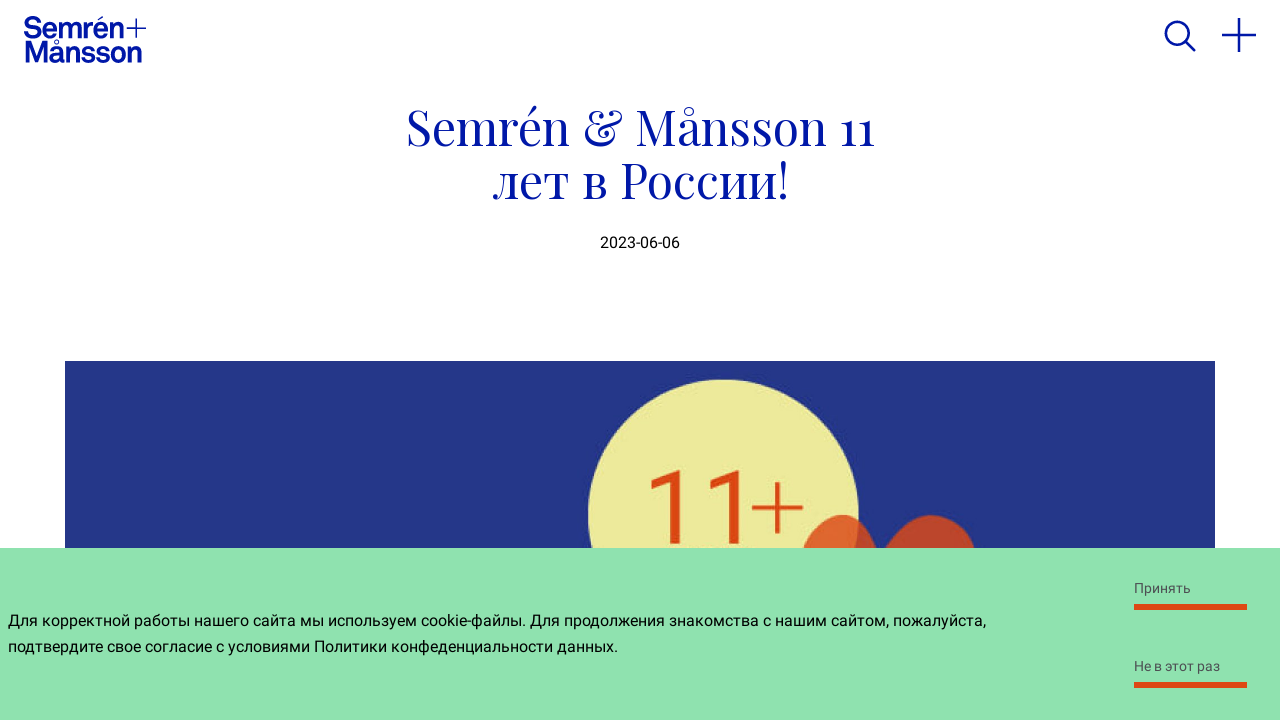

--- FILE ---
content_type: text/html; charset=utf-8
request_url: https://semren-mansson.ru/log/semren-mansson-11-let
body_size: 58019
content:
<!DOCTYPE html><html lang="ru" style="--clip-offset-top-logo:0%;--clip-offset-bottom-logo:100%;--clip-offset-top-ham:0%;--clip-offset-bottom-ham:100%"><head><link rel="stylesheet" data-href="https://fonts.googleapis.com/css2?family=Playfair+Display&amp;family=Roboto:wght@400;700&amp;display=swap"/><meta name="format-detection" content="telephone=no"/><meta name="viewport" content="width=device-width"/><meta charSet="utf-8"/><link rel="apple-touch-icon" sizes="180x180" href="[data-uri]"/><link rel="icon" type="image/png" sizes="32x32" href="[data-uri]"/><link rel="icon" type="image/png" sizes="16x16" href="[data-uri]"/><link rel="manifest" href="/site-ru.webmanifest"/><link rel="mask-icon" color="#DD4814"/><meta name="msapplication-TileColor" content="#ffffff"/><meta name="theme-color" content="#0018a8"/><title>Semrén &amp; Månsson - Semrén &amp; Månsson 11 лет в России!</title><meta name="description" content="6 июня 2023 года российский офис Semrén &amp; Månsson отмечает свой 11-й день рождения!
"/><meta property="og:type" content="website"/><meta property="og:title" content="Semrén &amp; Månsson - Semrén &amp; Månsson 11 лет в России!"/><meta property="og:description" content="6 июня 2023 года российский офис Semrén &amp; Månsson отмечает свой 11-й день рождения!
"/><meta property="og:site_name" content="Semrén &amp; Månsson - Semrén &amp; Månsson 11 лет в России!"/><meta property="og:url" content="https://www.semren-mansson.ru/log/semren-mansson-11-let"/><meta name="twitter:card" content="summary"/><meta name="twitter:title" content="Semrén &amp; Månsson - Semrén &amp; Månsson 11 лет в России!"/><meta name="twitter:description" content="6 июня 2023 года российский офис Semrén &amp; Månsson отмечает свой 11-й день рождения!
"/><meta property="og:image" content="https://semren-mansson.ru/wp-content/uploads/2023/06/11-birthday-1200x630.jpg"/><meta property="og:image:width" content="1200"/><meta property="og:image:height" content="610"/><meta name="twitter:image" content="https://semren-mansson.ru/wp-content/uploads/2023/06/11-birthday-1200x630.jpg"/><meta name="google-site-verification" content="Hh9bSo7SIIw6ry_rpJ3JeTP5WTzWrHQYaPjAqbIpkQA"/><meta name="next-head-count" content="24"/><noscript data-n-css=""></noscript><link rel="preload" href="/_next/static/chunks/webpack-c8a98446424d5f65d92b.js" as="script"/><link rel="preload" href="/_next/static/chunks/framework.2abbfad6560e1b97d08a.js" as="script"/><link rel="preload" href="/_next/static/chunks/commons.648a05f97d0636184d29.js" as="script"/><link rel="preload" href="/_next/static/chunks/main-eb0b651bddcdc62318cf.js" as="script"/><link rel="preload" href="/_next/static/chunks/d216f3c9.f3cd8018e7f86e487108.js" as="script"/><link rel="preload" href="/_next/static/chunks/05d954cf.5fb9d5f8e52f26d79929.js" as="script"/><link rel="preload" href="/_next/static/chunks/f9b211c4350e2694e4b4bb2b5e8574213acde319.458bcdcaf4a5a66cf039.js" as="script"/><link rel="preload" href="/_next/static/chunks/pages/_app-8eaa5fb3e9c9d84ff051.js" as="script"/><link rel="preload" href="/_next/static/chunks/972c8cd9455c34116b74fdbca45c1d555fcf94c9.0de05499665d00db9e2b.js" as="script"/><link rel="preload" href="/_next/static/chunks/be5aafb3f1ab3759527ad4565aed6dd584a12263.75195a676e3d49cfd4c6.js" as="script"/><link rel="preload" href="/_next/static/chunks/43bc64bb0875ac5ec4f8df759af179ada424dcdd.a6c2a143cb01193c9e17.js" as="script"/><link rel="preload" href="/_next/static/chunks/pages/log/%5Bslug%5D-ee3a248b8e3f0feb8ccc.js" as="script"/><style data-styled="" data-styled-version="5.1.1">.cMrMJa{display:-webkit-inline-box;display:-webkit-inline-flex;display:-ms-inline-flexbox;display:inline-flex;-webkit-flex-direction:column;-ms-flex-direction:column;flex-direction:column;font-family:'Roboto',sans-serif;font-size:1rem;text-align:inherit;font-weight:400;position:relative;background:transparent;min-width:113px;padding:16px 0;cursor:pointer;-webkit-text-decoration:none;text-decoration:none;color:white;-webkit-tap-highlight-color:rgba(0,0,0,0);border:0;-webkit-transition:box-shadow 0.3s cubic-bezier(.2,.5,.3,1),background-color 0.3s,-webkit-transform 0.3s cubic-bezier(.2,.5,.3,1),color 0.15s cubic-bezier(.2,.5,.3,1);-webkit-transition:box-shadow 0.3s cubic-bezier(.2,.5,.3,1),background-color 0.3s,transform 0.3s cubic-bezier(.2,.5,.3,1),color 0.15s cubic-bezier(.2,.5,.3,1);transition:box-shadow 0.3s cubic-bezier(.2,.5,.3,1),background-color 0.3s,transform 0.3s cubic-bezier(.2,.5,.3,1),color 0.15s cubic-bezier(.2,.5,.3,1);box-shadow:0 0 0 0 rgba(255,255,255,0);}/*!sc*/
.cMrMJa::-moz-focus-inner{border:0;}/*!sc*/
.cMrMJa:after{content:"";width:113px;margin:0;display:block;height:10px;background:#0018A8;margin-top:8px;-webkit-transition:-webkit-transform .3s cubic-bezier(.2,.5,.3,1);-webkit-transition:transform .3s cubic-bezier(.2,.5,.3,1);transition:transform .3s cubic-bezier(.2,.5,.3,1);-webkit-transform-origin:bottom left;-ms-transform-origin:bottom left;transform-origin:bottom left;}/*!sc*/
.cMrMJa:disabled{cursor:auto;pointer-events:none;color:#000000;box-shadow:0 0 0 0 rgba(255,255,255,0);}/*!sc*/
.cMrMJa .bsc{-webkit-transition:-webkit-transform .6s 0.07s cubic-bezier(0.2,2,.5,1);-webkit-transition:transform .6s 0.07s cubic-bezier(0.2,2,.5,1);transition:transform .6s 0.07s cubic-bezier(0.2,2,.5,1);}/*!sc*/
.cMrMJa:focus{outline:none;}/*!sc*/
.cMrMJa:focus:after{-webkit-transform:scale(1.3,1);-ms-transform:scale(1.3,1);transform:scale(1.3,1);}/*!sc*/
.cMrMJa:focus .bsc{-webkit-transform:translateX(8px);-ms-transform:translateX(8px);transform:translateX(8px);}/*!sc*/
.cMrMJa:hover:after{-webkit-transform:scale(1.2,1);-ms-transform:scale(1.2,1);transform:scale(1.2,1);}/*!sc*/
.cMrMJa:hover .bsc{-webkit-transform:translateX(6px);-ms-transform:translateX(6px);transform:translateX(6px);}/*!sc*/
data-styled.g1[id="Button__ButtonButton-sc-1c2ipbz-0"]{content:"cMrMJa,"}/*!sc*/
.lfUTbx{display:-webkit-inline-box;display:-webkit-inline-flex;display:-ms-inline-flexbox;display:inline-flex;-webkit-flex-direction:column;-ms-flex-direction:column;flex-direction:column;font-family:'Roboto',sans-serif;font-size:1rem;font-size:0.875rem;text-align:inherit;font-weight:400;position:relative;background:transparent;min-width:113px;padding:8px 0;cursor:pointer;-webkit-text-decoration:none;text-decoration:none;color:white;-webkit-tap-highlight-color:rgba(0,0,0,0);border:0;-webkit-transition:box-shadow 0.3s cubic-bezier(.2,.5,.3,1),background-color 0.3s,-webkit-transform 0.3s cubic-bezier(.2,.5,.3,1),color 0.15s cubic-bezier(.2,.5,.3,1);-webkit-transition:box-shadow 0.3s cubic-bezier(.2,.5,.3,1),background-color 0.3s,transform 0.3s cubic-bezier(.2,.5,.3,1),color 0.15s cubic-bezier(.2,.5,.3,1);transition:box-shadow 0.3s cubic-bezier(.2,.5,.3,1),background-color 0.3s,transform 0.3s cubic-bezier(.2,.5,.3,1),color 0.15s cubic-bezier(.2,.5,.3,1);box-shadow:0 0 0 0 rgba(255,255,255,0);}/*!sc*/
.lfUTbx::-moz-focus-inner{border:0;}/*!sc*/
.lfUTbx:after{content:"";width:113px;margin:0;display:block;height:6px;background:#FFF;margin-top:8px;-webkit-transition:-webkit-transform .3s cubic-bezier(.2,.5,.3,1);-webkit-transition:transform .3s cubic-bezier(.2,.5,.3,1);transition:transform .3s cubic-bezier(.2,.5,.3,1);-webkit-transform-origin:bottom left;-ms-transform-origin:bottom left;transform-origin:bottom left;}/*!sc*/
.lfUTbx:disabled{cursor:auto;pointer-events:none;color:#000000;box-shadow:0 0 0 0 rgba(255,255,255,0);}/*!sc*/
.lfUTbx .bsc{-webkit-transition:-webkit-transform .6s 0.07s cubic-bezier(0.2,2,.5,1);-webkit-transition:transform .6s 0.07s cubic-bezier(0.2,2,.5,1);transition:transform .6s 0.07s cubic-bezier(0.2,2,.5,1);}/*!sc*/
.lfUTbx:focus{outline:none;}/*!sc*/
.lfUTbx:focus:after{-webkit-transform:scale(1.3,1);-ms-transform:scale(1.3,1);transform:scale(1.3,1);}/*!sc*/
.lfUTbx:focus .bsc{-webkit-transform:translateX(8px);-ms-transform:translateX(8px);transform:translateX(8px);}/*!sc*/
.lfUTbx:hover:after{-webkit-transform:scale(1.2,1);-ms-transform:scale(1.2,1);transform:scale(1.2,1);}/*!sc*/
.lfUTbx:hover .bsc{-webkit-transform:translateX(6px);-ms-transform:translateX(6px);transform:translateX(6px);}/*!sc*/
data-styled.g2[id="Button__ButtonLink-sc-1c2ipbz-1"]{content:"lfUTbx,"}/*!sc*/
.kDvUBJ{display:-webkit-box;display:-webkit-flex;display:-ms-flexbox;display:flex;-webkit-box-pack:justify;-webkit-justify-content:space-between;-ms-flex-pack:justify;justify-content:space-between;-webkit-align-items:center;-webkit-box-align:center;-ms-flex-align:center;align-items:center;}/*!sc*/
.kDvUBJ svg{margin-left:8px;}/*!sc*/
data-styled.g6[id="Button__StyledChildren-sc-1c2ipbz-5"]{content:"kDvUBJ,"}/*!sc*/
.bdgWNl{width:100%;height:auto;display:block;position:absolute;top:0;left:0;height:100%;height:100%;}/*!sc*/
.bdgWNl img{display:block;width:100%;height:auto;}/*!sc*/
.bdgWNl img{object-fit:cover;object-position:center;max-height:unset;max-width:unset;background:#F8F8F8;height:100%;}/*!sc*/
data-styled.g21[id="sc-fznKkj"]{content:"bdgWNl,"}/*!sc*/
.gYKVfU.gYKVfU{background-color:inherit;color:#0018A8;}/*!sc*/
.gYKVfU.gYKVfU p{margin:0;}/*!sc*/
.gYKVfU.gYKVfU p + p{margin-top:24px;}/*!sc*/
.gYKVfU.gYKVfU.tiny{font-family:'Roboto',sans-serif;font-size:0.875rem;line-height:1.625;margin:0;max-width:800px;width:100%;}/*!sc*/
data-styled.g24[id="sc-fzqBZW"]{content:"gYKVfU,"}/*!sc*/
.hTqnwE{max-width:none;}/*!sc*/
@media (min-width:576px){.hTqnwE{max-width:none;}}/*!sc*/
.hTqnwE li{margin-bottom:8px;}/*!sc*/
.hTqnwE iframe{max-width:100%;}/*!sc*/
@media (max-width:759px){.hTqnwE iframe{height:60vw;}}/*!sc*/
data-styled.g28[id="sc-fzoXzr"]{content:"hTqnwE,"}/*!sc*/
.kaaBUI{width:100%;height:100%;position:relative;padding-top:56.25%;overflow:hidden;}/*!sc*/
data-styled.g155[id="sc-qXhiz"]{content:"kaaBUI,"}/*!sc*/
.hTquGG{position:relative;background-color:inherit;color:inherit;padding:24px;}/*!sc*/
@media (min-width:767px){.hTquGG{padding:65px;}}/*!sc*/
@media (min-width:767px){.hTquGG{margin:0 0;padding:65px 65px;}}/*!sc*/
.hDIKrq{position:relative;background-color:inherit;color:inherit;padding:24px;}/*!sc*/
@media (min-width:767px){.hDIKrq{padding:65px;}}/*!sc*/
@media (min-width:767px){.hDIKrq{margin:0 0;padding:16px 65px;}}/*!sc*/
.dRqbYx{position:relative;background-color:#DD4814;color:#fff;padding:24px;}/*!sc*/
@media (min-width:767px){.dRqbYx{padding:65px;}}/*!sc*/
@media (min-width:767px){.dRqbYx{margin:0 0;padding:65px 65px;}}/*!sc*/
data-styled.g169[id="sc-pXZzD"]{content:"hTquGG,hDIKrq,dRqbYx,"}/*!sc*/
.kzOSuw{margin:0 auto;max-width:1300px;}/*!sc*/
.kzOSuw > h1:first-of-type,.kzOSuw > h2:first-of-type,.kzOSuw > h3:first-of-type,.kzOSuw > h4:first-of-type,.kzOSuw > h5:first-of-type,.kzOSuw > h6:first-of-type{margin-bottom:24px;text-align:left;}/*!sc*/
.kzOSuw > .introText{margin-bottom:24px;}/*!sc*/
.gfwJDX{margin:0 auto;max-width:1000px;}/*!sc*/
.gfwJDX > h1:first-of-type,.gfwJDX > h2:first-of-type,.gfwJDX > h3:first-of-type,.gfwJDX > h4:first-of-type,.gfwJDX > h5:first-of-type,.gfwJDX > h6:first-of-type{margin-bottom:24px;text-align:left;}/*!sc*/
.gfwJDX > .introText{margin-bottom:24px;}/*!sc*/
data-styled.g170[id="sc-oUDcU"]{content:"kzOSuw,gfwJDX,"}/*!sc*/
.ggMFEs{display:block;}/*!sc*/
data-styled.g176[id="AnimateReveal__Wrap-sc-4t378h-0"]{content:"ggMFEs,"}/*!sc*/
.bEZSUE{width:100%;margin:0;}/*!sc*/
.bEZSUE h1,.bEZSUE h2,.bEZSUE h3{color:#0018A8;}/*!sc*/
.bEZSUE p{margin:0;display:block;}/*!sc*/
.bEZSUE * + p{margin-top:24px;}/*!sc*/
@media (min-width:768px){.bEZSUE .tc-content{-webkit-columns:1;columns:1;-webkit-column-gap:24px;column-gap:24px;-webkit-column-break-inside:avoid;page-break-inside:avoid;-webkit-break-inside:avoid;break-inside:avoid;}}/*!sc*/
data-styled.g187[id="TextColumns__StyledTextColumns-qdtvnc-0"]{content:"bEZSUE,"}/*!sc*/
.cSxKcV{-webkit-appearance:none;background:none;border:none;width:50px;height:50px;display:block;padding:8px;cursor:pointer;-webkit-transition:-webkit-transform 0.3s;-webkit-transition:transform 0.3s;transition:transform 0.3s;-webkit-transform:rotate(0);-ms-transform:rotate(0);transform:rotate(0);-webkit-transform-origin:center;-ms-transform-origin:center;transform-origin:center;color:#0018A8;}/*!sc*/
.cSxKcV:focus{outline:none;}/*!sc*/
.cSxKcV svg{color:inherit;width:100%;height:auto;}/*!sc*/
data-styled.g217[id="PlusButton__PlusButtonButton-v6hu5m-0"]{content:"cSxKcV,"}/*!sc*/
.kQeVKY{position:absolute;top:0;right:0;left:0;bottom:0;}/*!sc*/
data-styled.g218[id="SearchButton__StyledLink-sc-1b5yyfq-0"]{content:"kQeVKY,"}/*!sc*/
.hBsBAB{-webkit-appearance:none;background:none;border:none;width:50px;height:50px;display:block;padding:8px;cursor:pointer;-webkit-transition:-webkit-transform 0.3s;-webkit-transition:transform 0.3s;transition:transform 0.3s;-webkit-transform:rotate(0);-ms-transform:rotate(0);transform:rotate(0);-webkit-transform-origin:center;-ms-transform-origin:center;transform-origin:center;position:relative;color:#0018A8;}/*!sc*/
.hBsBAB:focus{outline:none;}/*!sc*/
.hBsBAB svg{color:inherit;width:100%;height:auto;}/*!sc*/
data-styled.g219[id="SearchButton__SearchButtonButton-sc-1b5yyfq-1"]{content:"hBsBAB,"}/*!sc*/
.gokiiI{display:grid;}/*!sc*/
.gokiiI > *{grid-row:-1 / 1;grid-column:-1 / 1;}/*!sc*/
data-styled.g221[id="FullyScrollAndClip__Wrap-sc-1tbwu76-0"]{content:"gokiiI,"}/*!sc*/
.dyRyHt{-webkit-clip-path:polygon( 0 var(--clip-offset-top-logo),100% var(--clip-offset-top-logo),100% var(--clip-offset-bottom-logo),0 var(--clip-offset-bottom-logo) );clip-path:polygon( 0 var(--clip-offset-top-logo),100% var(--clip-offset-top-logo),100% var(--clip-offset-bottom-logo),0 var(--clip-offset-bottom-logo) );}/*!sc*/
.jyPrcV{-webkit-clip-path:polygon( 0 var(--clip-offset-bottom-logo),100% var(--clip-offset-bottom-logo),100% calc(100% - var(--clip-offset-top-logo)),0 calc(100% - var(--clip-offset-top-logo)) );clip-path:polygon( 0 var(--clip-offset-bottom-logo),100% var(--clip-offset-bottom-logo),100% calc(100% - var(--clip-offset-top-logo)),0 calc(100% - var(--clip-offset-top-logo)) );}/*!sc*/
.hOpKZR{-webkit-clip-path:polygon( 0 var(--clip-offset-top-ham),100% var(--clip-offset-top-ham),100% var(--clip-offset-bottom-ham),0 var(--clip-offset-bottom-ham) );clip-path:polygon( 0 var(--clip-offset-top-ham),100% var(--clip-offset-top-ham),100% var(--clip-offset-bottom-ham),0 var(--clip-offset-bottom-ham) );}/*!sc*/
.cgZoyN{-webkit-clip-path:polygon( 0 var(--clip-offset-bottom-ham),100% var(--clip-offset-bottom-ham),100% calc(100% - var(--clip-offset-top-ham)),0 calc(100% - var(--clip-offset-top-ham)) );clip-path:polygon( 0 var(--clip-offset-bottom-ham),100% var(--clip-offset-bottom-ham),100% calc(100% - var(--clip-offset-top-ham)),0 calc(100% - var(--clip-offset-top-ham)) );}/*!sc*/
.epzEVB{-webkit-clip-path:polygon( 0 var(--clip-offset-top-srcbtn),100% var(--clip-offset-top-srcbtn),100% var(--clip-offset-bottom-srcbtn),0 var(--clip-offset-bottom-srcbtn) );clip-path:polygon( 0 var(--clip-offset-top-srcbtn),100% var(--clip-offset-top-srcbtn),100% var(--clip-offset-bottom-srcbtn),0 var(--clip-offset-bottom-srcbtn) );}/*!sc*/
.kGnfkV{-webkit-clip-path:polygon( 0 var(--clip-offset-bottom-srcbtn),100% var(--clip-offset-bottom-srcbtn),100% calc(100% - var(--clip-offset-top-srcbtn)),0 calc(100% - var(--clip-offset-top-srcbtn)) );clip-path:polygon( 0 var(--clip-offset-bottom-srcbtn),100% var(--clip-offset-bottom-srcbtn),100% calc(100% - var(--clip-offset-top-srcbtn)),0 calc(100% - var(--clip-offset-top-srcbtn)) );}/*!sc*/
data-styled.g222[id="FullyScrollAndClip__Clip-sc-1tbwu76-1"]{content:"dyRyHt,jyPrcV,hOpKZR,cgZoyN,epzEVB,kGnfkV,"}/*!sc*/
.dtXHjn{color:white;box-sizing:border-box;width:100%;min-height:50px;display:-webkit-box;display:-webkit-flex;display:-ms-flexbox;display:flex;-webkit-box-pack:justify;-webkit-justify-content:space-between;-ms-flex-pack:justify;justify-content:space-between;-webkit-align-items:center;-webkit-box-align:center;-ms-flex-align:center;align-items:center;padding:8px 55px 8px 24px;position:fixed;top:0;left:0;z-index:10;-webkit-backface-visibility:hidden;}/*!sc*/
data-styled.g224[id="PageNavigation__Topbar-sc-19pp3vr-1"]{content:"dtXHjn,"}/*!sc*/
.dTKxPe{line-height:0;cursor:pointer;margin-top:8px;opacity:1;-webkit-transition:opacity 0.3s;transition:opacity 0.3s;}/*!sc*/
.dTKxPe svg{height:47px;width:auto;}/*!sc*/
data-styled.g228[id="PageNavigation__StyledLogo-sc-19pp3vr-5"]{content:"dTKxPe,"}/*!sc*/
.dGQbgp{position:absolute;right:16px;top:10px;z-index:30;}/*!sc*/
data-styled.g229[id="PageNavigation__StyledPlusButton-sc-19pp3vr-6"]{content:"dGQbgp,"}/*!sc*/
.kTJDfB{position:absolute;display:block;right:66px;top:10px;z-index:30;}/*!sc*/
@media (min-width:768px){.kTJDfB{right:76px;}}/*!sc*/
data-styled.g230[id="PageNavigation__StyledSearchButton-sc-19pp3vr-7"]{content:"kTJDfB,"}/*!sc*/
.jbIfEo.jbIfEo.jbIfEo{padding-bottom:16px;}/*!sc*/
data-styled.g231[id="ContactFormFooter__StyledBlock-q3ortl-0"]{content:"jbIfEo,"}/*!sc*/
.cgFOzw{display:grid;grid-template-columns:1fr;-webkit-align-items:start;-webkit-box-align:start;-ms-flex-align:start;align-items:start;-webkit-column-gap:24px;column-gap:24px;row-gap:16px;}/*!sc*/
@media (min-width:670px){.cgFOzw{grid-template-columns:1fr 1fr 40px;row-gap:65px;}}/*!sc*/
@media (min-width:1200px){.cgFOzw{-webkit-column-gap:100px;column-gap:100px;}}/*!sc*/
data-styled.g232[id="ContactFormFooter__StyledFooter-q3ortl-1"]{content:"cgFOzw,"}/*!sc*/
.CLTuj{margin-bottom:16px;display:grid;grid-template-columns:repeat(auto-fit,minmax(7em,1fr));-webkit-align-items:start;-webkit-box-align:start;-ms-flex-align:start;align-items:start;justify-items:start;gap:16px;}/*!sc*/
@media (min-width:1200px){.CLTuj{grid-template-columns:repeat(2,1fr);margin:0 65px;}}/*!sc*/
data-styled.g233[id="ContactFormFooter__MenuWrapper-q3ortl-2"]{content:"CLTuj,"}/*!sc*/
.lnMiPP a{display:inline-block;padding:8px 16px 8px 0;}/*!sc*/
.lnMiPP a img{display:block;-webkit-transition:-webkit-transform 0.2s;-webkit-transition:transform 0.2s;transition:transform 0.2s;width:24px;height:auto;}/*!sc*/
@media (min-width:670px){.lnMiPP a{display:block;padding:8px;}}/*!sc*/
.lnMiPP a:hover img{-webkit-transform:scale(1.2);-ms-transform:scale(1.2);transform:scale(1.2);}/*!sc*/
data-styled.g234[id="ContactFormFooter__SocialMediaBlock-q3ortl-3"]{content:"lnMiPP,"}/*!sc*/
.jOIMmw{font-size:0.625rem;width:100%;display:-webkit-box;display:-webkit-flex;display:-ms-flexbox;display:flex;-webkit-flex-direction:row;-ms-flex-direction:row;flex-direction:row;-webkit-flex-wrap:wrap;-ms-flex-wrap:wrap;flex-wrap:wrap;margin:16px -8px 0;-webkit-box-pack:justify;-webkit-justify-content:space-between;-ms-flex-pack:justify;justify-content:space-between;}/*!sc*/
.jOIMmw *{margin:8px;}/*!sc*/
@media (min-width:670px){.jOIMmw{margin:65px -8px 0;font-size:0.875rem;}}/*!sc*/
data-styled.g235[id="ContactFormFooter__BottomSection-q3ortl-4"]{content:"jOIMmw,"}/*!sc*/
.DFhzx{-webkit-text-decoration:none;text-decoration:none;cursor:pointer;color:inherit;}/*!sc*/
data-styled.g236[id="ContactFormFooter__SmallLink-q3ortl-5"]{content:"DFhzx,"}/*!sc*/
.gYDdbL{color:#0018A8;}/*!sc*/
.gYDdbL svg{display:block;max-width:85px;height:32px;margin-bottom:24px;}/*!sc*/
data-styled.g237[id="ContactFormFooter__StyledLogo-q3ortl-6"]{content:"gYDdbL,"}/*!sc*/
.kQDSya{display:grid;width:100%;padding-top:24px;grid-template-columns:1fr;gap:16px;-webkit-flex-wrap:wrap;-ms-flex-wrap:wrap;flex-wrap:wrap;}/*!sc*/
@media (min-width:500px){.kQDSya{grid-template-columns:2fr 1fr;}}/*!sc*/
data-styled.g238[id="ContactFormFooter__StyledForm-q3ortl-7"]{content:"kQDSya,"}/*!sc*/
.gOhefj{width:100%;max-width:100vw;position:relative;display:-webkit-box;display:-webkit-flex;display:-ms-flexbox;display:flex;-webkit-flex-direction:column;-ms-flex-direction:column;flex-direction:column;min-height:100vh;}/*!sc*/
data-styled.g244[id="Layout__LayoutStyle-wua46n-0"]{content:"gOhefj,"}/*!sc*/
:root{font-size:16px;}/*!sc*/
@media (min-width:576px){:root{font-size:1rem;}}/*!sc*/
html{background-color:#FFF;color:#000;}/*!sc*/
html,body{margin:0 !important;min-height:100%;font-family:'Roboto',sans-serif;-webkit-letter-spacing:0;-moz-letter-spacing:0;-ms-letter-spacing:0;letter-spacing:0;line-height:1.625;-webkit-scroll-behavior:smooth;-moz-scroll-behavior:smooth;-ms-scroll-behavior:smooth;scroll-behavior:smooth;}/*!sc*/
*{box-sizing:border-box;-webkit-font-smoothing:antialiased;-moz-osx-font-smoothing:grayscale;}/*!sc*/
p + p{margin-top:2rem;}/*!sc*/
img{max-width:100%;height:auto;display:block;}/*!sc*/
h1,.h1,h2,.h2,h3,.h3,h4,.h4,h6,.h6{margin:0;color:inherit;font-weight:normal;font-family:'Playfair Display',serif;line-height:1.625;}/*!sc*/
h1 + *,h2 + *,h3 + *,h4 + *,h5 + *,h6 + *{margin-top:24px;}/*!sc*/
a{color:#0018A8;font-weight:700;font-size:0.875rem;-webkit-text-decoration:none;text-decoration:none;position:relative;-webkit-tap-highlight-color:transparent;}/*!sc*/
button{-webkit-tap-highlight-color:transparent;}/*!sc*/
.rich-text * a:after,.bottom-section-footer a:after{content:"";position:absolute;display:block;background-color:#0018A8;width:100%;height:2px;bottom:-2px;-webkit-transform-origin:left;-ms-transform-origin:left;transform-origin:left;-webkit-transform:scaleX(0);-ms-transform:scaleX(0);transform:scaleX(0);-webkit-transition:all 0.3s cubic-bezier(.2,.5,.3,1);transition:all 0.3s cubic-bezier(.2,.5,.3,1);}/*!sc*/
.flex-expand{-webkit-flex:1;-ms-flex:1;flex:1;}/*!sc*/
.bottom-section-footer a:after{background-color:#FFF;}/*!sc*/
.rich-text * a:hover:after,.bottom-section-footer a:hover:after{-webkit-transform:scaleX(1);-ms-transform:scaleX(1);transform:scaleX(1);}/*!sc*/
h1,.h1{line-height:1.114;font-weight:400;font-size:calc(3rem * 0.74);}/*!sc*/
@media (min-width:450px){h1,.h1{font-size:3rem;}}/*!sc*/
@media (min-width:1300px){h1,.h1{font-size:4.0625rem;}}/*!sc*/
h2,.h2{font-size:3rem;line-height:1.172;font-weight:400;}/*!sc*/
@media (min-width:1300px){h2,.h2{font-size:3.625rem;}}/*!sc*/
h3,.h3{font-size:1.75rem;line-height:1.263;font-weight:400;}/*!sc*/
@media (min-width:1300px){h3,.h3{font-size:2.375rem;}}/*!sc*/
h4,.h4{font-size:1.125rem;line-height:1.5;font-weight:400;}/*!sc*/
@media (min-width:1300px){h4,.h4{font-size:1.25rem;}}/*!sc*/
h5,.h5{font-size:1.125rem;line-height:1.556;font-weight:400;font-family:'Roboto',sans-serif;}/*!sc*/
@media (min-width:1300px){h5,.h5{font-size:1.125rem;}}/*!sc*/
h6,.h6{font-size:1rem;line-height:1.625;font-weight:400;}/*!sc*/
.with-dropcap h1 ~ p:first-of-type:first-letter,.with-dropcap h2 ~ p:first-of-type:first-letter,.with-dropcap h3 ~ p:first-of-type:first-letter,.with-dropcap h4 ~ p:first-of-type:first-letter,.with-dropcap > p:first-of-type:first-letter,.drop-cap:first-letter,.drop-cap > span:first-letter{float:left;font-family:'Roboto',sans-serif;font-weight:400;font-size:3em;line-height:0.7;padding-top:0.2em;padding-right:0.1em;padding-left:0;margin-left:-0.05em;}/*!sc*/
@-moz-document url-prefix(){.with-dropcap h1 ~ p:first-of-type:first-letter,.with-dropcap h2 ~ p:first-of-type:first-letter,.with-dropcap h3 ~ p:first-of-type:first-letter,.with-dropcap h4 ~ p:first-of-type:first-letter,.with-dropcap > p:first-of-type:first-letter,.drop-cap:first-letter,.drop-cap > span:first-letter{line-height:1;}}/*!sc*/
.visuallyhidden,.visually-hidden{-webkit-clip:rect(0 0 0 0);clip:rect(0 0 0 0);-webkit-clip-path:inset(50%);clip-path:inset(50%);height:1px;overflow:hidden;position:absolute;white-space:nowrap;width:1px;}/*!sc*/
.small{font-size:0.875rem;font-weight:400;}/*!sc*/
.sm-image{background-color:#F8F8F8;-webkit-transition:clip-path 1.2s cubic-bezier(.2,.5,.3,1);transition:clip-path 1.2s cubic-bezier(.2,.5,.3,1);-webkit-clip-path:polygon(0% 0%,0% 0%,0% 100%,0% 100%);clip-path:polygon(0% 0%,0% 0%,0% 100%,0% 100%);}/*!sc*/
.sm-image img{-webkit-transition:clip-path 0.6s 0.2s cubic-bezier(.6,0,.8,.5);transition:clip-path 0.6s 0.2s cubic-bezier(.6,0,.8,.5);-webkit-clip-path:polygon(0% 0%,0% 0%,0% 100%,0% 100%);clip-path:polygon(0% 0%,0% 0%,0% 100%,0% 100%);}/*!sc*/
.anim-in .sm-image{-webkit-clip-path:polygon(0% 0%,100% 0%,100% 100%,0% 100%);clip-path:polygon(0% 0%,100% 0%,100% 100%,0% 100%);}/*!sc*/
.anim-in .sm-image img{-webkit-clip-path:polygon(0% 0%,100% 0%,100% 100%,0% 100%);clip-path:polygon(0% 0%,100% 0%,100% 100%,0% 100%);}/*!sc*/
.seperator{width:1px;height:1em;position:relative;top:0.2em;background:currentColor;display:inline-block;margin:0 16px;}/*!sc*/
.no-hero{margin-top:84px;}/*!sc*/
data-styled.g271[id="sc-global-gRYnbu1"]{content:"sc-global-gRYnbu1,"}/*!sc*/
.gHSnOa{text-align:center;padding:100px 20px 0;}/*!sc*/
.gHSnOa h1{max-width:10.2em;margin:0 auto;}/*!sc*/
data-styled.g272[id="slug__PostHeading-sc-12716l2-0"]{content:"gHSnOa,"}/*!sc*/
.cjKSam{margin-top:65px;}/*!sc*/
@media (min-width:767px){.cjKSam{margin-top:24px;}}/*!sc*/
data-styled.g273[id="slug__TopBlock-sc-12716l2-1"]{content:"cjKSam,"}/*!sc*/
</style><style data-href="https://fonts.googleapis.com/css2?family=Playfair+Display&family=Roboto:wght@400;700&display=swap">@font-face{font-family:'Playfair Display';font-style:normal;font-weight:400;font-display:swap;src:url(https://fonts.gstatic.com/s/playfairdisplay/v37/nuFvD-vYSZviVYUb_rj3ij__anPXJzDwcbmjWBN2PKdFvUDT.woff) format('woff')}@font-face{font-family:'Roboto';font-style:normal;font-weight:400;font-display:swap;src:url(https://fonts.gstatic.com/s/roboto/v30/KFOmCnqEu92Fr1Me5g.woff) format('woff')}@font-face{font-family:'Roboto';font-style:normal;font-weight:700;font-display:swap;src:url(https://fonts.gstatic.com/s/roboto/v30/KFOlCnqEu92Fr1MmWUlvAA.woff) format('woff')}@font-face{font-family:'Playfair Display';font-style:normal;font-weight:400;font-display:swap;src:url(https://fonts.gstatic.com/s/playfairdisplay/v37/nuFvD-vYSZviVYUb_rj3ij__anPXJzDwcbmjWBN2PKdFvXDTbtXK-F2qC0usEw.woff) format('woff');unicode-range:U+0301,U+0400-045F,U+0490-0491,U+04B0-04B1,U+2116}@font-face{font-family:'Playfair Display';font-style:normal;font-weight:400;font-display:swap;src:url(https://fonts.gstatic.com/s/playfairdisplay/v37/nuFvD-vYSZviVYUb_rj3ij__anPXJzDwcbmjWBN2PKdFvXDYbtXK-F2qC0usEw.woff) format('woff');unicode-range:U+0102-0103,U+0110-0111,U+0128-0129,U+0168-0169,U+01A0-01A1,U+01AF-01B0,U+0300-0301,U+0303-0304,U+0308-0309,U+0323,U+0329,U+1EA0-1EF9,U+20AB}@font-face{font-family:'Playfair Display';font-style:normal;font-weight:400;font-display:swap;src:url(https://fonts.gstatic.com/s/playfairdisplay/v37/nuFvD-vYSZviVYUb_rj3ij__anPXJzDwcbmjWBN2PKdFvXDZbtXK-F2qC0usEw.woff) format('woff');unicode-range:U+0100-02AF,U+0304,U+0308,U+0329,U+1E00-1E9F,U+1EF2-1EFF,U+2020,U+20A0-20AB,U+20AD-20C0,U+2113,U+2C60-2C7F,U+A720-A7FF}@font-face{font-family:'Playfair Display';font-style:normal;font-weight:400;font-display:swap;src:url(https://fonts.gstatic.com/s/playfairdisplay/v37/nuFvD-vYSZviVYUb_rj3ij__anPXJzDwcbmjWBN2PKdFvXDXbtXK-F2qC0s.woff) format('woff');unicode-range:U+0000-00FF,U+0131,U+0152-0153,U+02BB-02BC,U+02C6,U+02DA,U+02DC,U+0304,U+0308,U+0329,U+2000-206F,U+2074,U+20AC,U+2122,U+2191,U+2193,U+2212,U+2215,U+FEFF,U+FFFD}@font-face{font-family:'Roboto';font-style:normal;font-weight:400;font-display:swap;src:url(https://fonts.gstatic.com/s/roboto/v30/KFOmCnqEu92Fr1Mu72xKKTU1Kvnz.woff2) format('woff2');unicode-range:U+0460-052F,U+1C80-1C88,U+20B4,U+2DE0-2DFF,U+A640-A69F,U+FE2E-FE2F}@font-face{font-family:'Roboto';font-style:normal;font-weight:400;font-display:swap;src:url(https://fonts.gstatic.com/s/roboto/v30/KFOmCnqEu92Fr1Mu5mxKKTU1Kvnz.woff2) format('woff2');unicode-range:U+0301,U+0400-045F,U+0490-0491,U+04B0-04B1,U+2116}@font-face{font-family:'Roboto';font-style:normal;font-weight:400;font-display:swap;src:url(https://fonts.gstatic.com/s/roboto/v30/KFOmCnqEu92Fr1Mu7mxKKTU1Kvnz.woff2) format('woff2');unicode-range:U+1F00-1FFF}@font-face{font-family:'Roboto';font-style:normal;font-weight:400;font-display:swap;src:url(https://fonts.gstatic.com/s/roboto/v30/KFOmCnqEu92Fr1Mu4WxKKTU1Kvnz.woff2) format('woff2');unicode-range:U+0370-0377,U+037A-037F,U+0384-038A,U+038C,U+038E-03A1,U+03A3-03FF}@font-face{font-family:'Roboto';font-style:normal;font-weight:400;font-display:swap;src:url(https://fonts.gstatic.com/s/roboto/v30/KFOmCnqEu92Fr1Mu7WxKKTU1Kvnz.woff2) format('woff2');unicode-range:U+0102-0103,U+0110-0111,U+0128-0129,U+0168-0169,U+01A0-01A1,U+01AF-01B0,U+0300-0301,U+0303-0304,U+0308-0309,U+0323,U+0329,U+1EA0-1EF9,U+20AB}@font-face{font-family:'Roboto';font-style:normal;font-weight:400;font-display:swap;src:url(https://fonts.gstatic.com/s/roboto/v30/KFOmCnqEu92Fr1Mu7GxKKTU1Kvnz.woff2) format('woff2');unicode-range:U+0100-02AF,U+0304,U+0308,U+0329,U+1E00-1E9F,U+1EF2-1EFF,U+2020,U+20A0-20AB,U+20AD-20C0,U+2113,U+2C60-2C7F,U+A720-A7FF}@font-face{font-family:'Roboto';font-style:normal;font-weight:400;font-display:swap;src:url(https://fonts.gstatic.com/s/roboto/v30/KFOmCnqEu92Fr1Mu4mxKKTU1Kg.woff2) format('woff2');unicode-range:U+0000-00FF,U+0131,U+0152-0153,U+02BB-02BC,U+02C6,U+02DA,U+02DC,U+0304,U+0308,U+0329,U+2000-206F,U+2074,U+20AC,U+2122,U+2191,U+2193,U+2212,U+2215,U+FEFF,U+FFFD}@font-face{font-family:'Roboto';font-style:normal;font-weight:700;font-display:swap;src:url(https://fonts.gstatic.com/s/roboto/v30/KFOlCnqEu92Fr1MmWUlfCRc4AMP6lbBP.woff2) format('woff2');unicode-range:U+0460-052F,U+1C80-1C88,U+20B4,U+2DE0-2DFF,U+A640-A69F,U+FE2E-FE2F}@font-face{font-family:'Roboto';font-style:normal;font-weight:700;font-display:swap;src:url(https://fonts.gstatic.com/s/roboto/v30/KFOlCnqEu92Fr1MmWUlfABc4AMP6lbBP.woff2) format('woff2');unicode-range:U+0301,U+0400-045F,U+0490-0491,U+04B0-04B1,U+2116}@font-face{font-family:'Roboto';font-style:normal;font-weight:700;font-display:swap;src:url(https://fonts.gstatic.com/s/roboto/v30/KFOlCnqEu92Fr1MmWUlfCBc4AMP6lbBP.woff2) format('woff2');unicode-range:U+1F00-1FFF}@font-face{font-family:'Roboto';font-style:normal;font-weight:700;font-display:swap;src:url(https://fonts.gstatic.com/s/roboto/v30/KFOlCnqEu92Fr1MmWUlfBxc4AMP6lbBP.woff2) format('woff2');unicode-range:U+0370-0377,U+037A-037F,U+0384-038A,U+038C,U+038E-03A1,U+03A3-03FF}@font-face{font-family:'Roboto';font-style:normal;font-weight:700;font-display:swap;src:url(https://fonts.gstatic.com/s/roboto/v30/KFOlCnqEu92Fr1MmWUlfCxc4AMP6lbBP.woff2) format('woff2');unicode-range:U+0102-0103,U+0110-0111,U+0128-0129,U+0168-0169,U+01A0-01A1,U+01AF-01B0,U+0300-0301,U+0303-0304,U+0308-0309,U+0323,U+0329,U+1EA0-1EF9,U+20AB}@font-face{font-family:'Roboto';font-style:normal;font-weight:700;font-display:swap;src:url(https://fonts.gstatic.com/s/roboto/v30/KFOlCnqEu92Fr1MmWUlfChc4AMP6lbBP.woff2) format('woff2');unicode-range:U+0100-02AF,U+0304,U+0308,U+0329,U+1E00-1E9F,U+1EF2-1EFF,U+2020,U+20A0-20AB,U+20AD-20C0,U+2113,U+2C60-2C7F,U+A720-A7FF}@font-face{font-family:'Roboto';font-style:normal;font-weight:700;font-display:swap;src:url(https://fonts.gstatic.com/s/roboto/v30/KFOlCnqEu92Fr1MmWUlfBBc4AMP6lQ.woff2) format('woff2');unicode-range:U+0000-00FF,U+0131,U+0152-0153,U+02BB-02BC,U+02C6,U+02DA,U+02DC,U+0304,U+0308,U+0329,U+2000-206F,U+2074,U+20AC,U+2122,U+2191,U+2193,U+2212,U+2215,U+FEFF,U+FFFD}</style></head><body><div id="__next"><div class="Layout__LayoutStyle-wua46n-0 gOhefj"><div class="PageNavigation__Topbar-sc-19pp3vr-1 dtXHjn"><a href="/" class="PageNavigation__StyledLogo-sc-19pp3vr-5 dTKxPe"><div class="FullyScrollAndClip__Wrap-sc-1tbwu76-0 gokiiI"><div id="logo" data-name="scroll-and-clip" class="FullyScrollAndClip__Clip-sc-1tbwu76-1 dyRyHt"><svg width="400" height="154" viewBox="0 0 400 154" color="#0018a8" style="color:#0018A8"><path d="M351 100h-10.58v52.42H353V131c0-2.22.06-4.62.2-7.21a19 19 0 011.51-6.8c.8-1.84 2-3.48 3.53-4.79a8.35 8.35 0 015.55-1.86c3.33 0 5.62.87 6.85 2.62a12.6 12.6 0 011.81 7.25v32.16h12.6v-35c.02-2.55-.39-5.1-1.21-7.51a16.67 16.67 0 00-3.47-5.94c-1.55-1.67-3.45-3-5.55-3.89a18.8 18.8 0 00-7.51-1.41 21 21 0 00-8.82 2 14.19 14.19 0 00-6.6 6.1L351 100zm-201.87 0h-10.58v52.42h12.6V131c0-2.22.07-4.62.2-7.21a19 19 0 011.51-6.8c.8-1.84 2-3.48 3.53-4.79a8.34 8.34 0 015.54-1.86c3.33 0 5.62.87 6.86 2.62a12.6 12.6 0 011.81 7.25v32.16h12.6v-35c.02-2.55-.39-5.1-1.21-7.51a16.07 16.07 0 00-9.02-9.83 18.8 18.8 0 00-7.51-1.41 21 21 0 00-8.82 2 14.19 14.19 0 00-6.6 6.1l-.91-6.72zm-53.87 37a5.77 5.77 0 012.31-4.94 9.88 9.88 0 015.25-1.92l13.3-1v2.41c0 3.9-1.24 6.88-3.73 8.93a14.72 14.72 0 01-9.68 3.07 8.29 8.29 0 01-5.19-1.76 5.75 5.75 0 01-2.26-4.79zm-10.94-6.35a15.56 15.56 0 00-1.32 6.64c0 2.13.4 4.23 1.21 6.2.8 1.98 2.03 3.77 3.58 5.24 1.7 1.59 3.7 2.82 5.89 3.63 2.65.96 5.45 1.42 8.27 1.36 3.44.08 6.84-.72 9.88-2.32a14.78 14.78 0 006-5.54 8.41 8.41 0 002.52 5.14 8.6 8.6 0 006.36 2.22c1.17.04 2.34-.08 3.47-.36.95-.3 1.88-.65 2.78-1.05v-9.28c-.16.07-.34.1-.51.1-.36.09-.74.12-1.11.1a2.92 2.92 0 01-2.27-.75 4 4 0 01-.65-2.57V120c0-1.74-.09-3.53-.25-5.34-.17-1.8-.6-3.56-1.26-5.24a14.35 14.35 0 00-7.61-8.32 29.22 29.22 0 00-12-2.37c-2.79-.02-5.57.31-8.27 1-2.42.61-4.7 1.65-6.75 3.08a15.44 15.44 0 00-4.69 5.29 18.45 18.45 0 00-2.06 7.66h12.14a7.16 7.16 0 012.68-5.55 11 11 0 016.9-1.91c3.56 0 5.93.76 7.11 2.27a9.53 9.53 0 011.76 6v3.22l-15.42 1.11c-2.39.17-4.74.66-7 1.46a17.36 17.36 0 00-5.64 3.28 15.14 15.14 0 00-3.78 5l.04.01zM16.89 26.64a7 7 0 01-2-5.39c-.03-1.18.2-2.35.65-3.43a10.43 10.43 0 017.16-5.74 25 25 0 016.2-.81c2.04.02 4.06.36 6 1 1.82.52 3.49 1.49 4.84 2.82.93.97 1.7 2.09 2.26 3.31.57 1.18.91 2.47 1 3.78h13.25a19 19 0 00-2.07-8.37A24.91 24.91 0 0049 7a23.68 23.68 0 00-8.92-5.2A34.86 34.86 0 0029 0c-4.04-.04-8.05.64-11.86 2a24.42 24.42 0 00-9.08 5.56c-1.86 1.85-3.39 4-4.53 6.35a17.42 17.42 0 00-1.72 7.76c-.05 2.71.45 5.4 1.47 7.92.9 2.22 2.24 4.24 3.93 5.94a19.47 19.47 0 005.74 4 26.78 26.78 0 007 2.12c2.35.4 5 .71 7.86.91 2.68.17 5.36.5 8 1 2.15.37 4.17 1.25 5.9 2.57A7 7 0 0144.25 52c.07 1.4-.2 2.81-.81 4.09a11 11 0 01-7.34 5.77 28.38 28.38 0 01-13.46.1A11.34 11.34 0 0117 58.87 13.6 13.6 0 0114.36 55a11.52 11.52 0 01-1-4.89H0a21 21 0 002.12 9.42 23.81 23.81 0 005.34 7.21 25.62 25.62 0 0010 5.7c3.68 1.1 7.5 1.66 11.34 1.66 4.25.03 8.48-.57 12.55-1.77a23.43 23.43 0 0010-5.89 21.45 21.45 0 004.28-6.25 20.66 20.66 0 001.67-8.67c.04-2.8-.5-5.58-1.57-8.17a18.81 18.81 0 00-4.23-6.19A21 21 0 0045.31 33a30 30 0 00-7.61-2.16c-2.35-.34-5-.64-7.81-.91-2.81-.27-5.43-.57-7.71-.91a9.64 9.64 0 01-5.25-2.37l-.04-.01zm60.22 54.3H60.48l-18.85 50.91-18.75-50.91H5.34v71.47h12.6V100.8l18.45 50.6H46l18.55-50v51h12.6l-.04-71.46zm18.77-39.61H73.2c.03-1.54.27-3.06.7-4.54a11.12 11.12 0 012-3.63 10.39 10.39 0 013.63-2.92c1.6-.77 3.36-1.15 5.14-1.11 1.6-.04 3.2.24 4.69.81a9.11 9.11 0 013.27 2.22c2.09 2.28 3.16 5.34 3.23 9.17h.02zm12.48 7c0-.44.03-.88.1-1.31.01-3.16-.26-6.31-.81-9.42a23.01 23.01 0 00-3.65-8.87 20 20 0 00-8.27-7.31c-3.4-1.6-7.13-2.4-10.89-2.37-3.3-.06-6.57.56-9.62 1.82a21.92 21.92 0 00-7.11 4.83 23.92 23.92 0 00-5.7 9.23 35.77 35.77 0 00-1.91 11.74c-.05 4.02.65 8.02 2.07 11.79a23.89 23.89 0 0013.1 13.86 23 23 0 009.42 1.77c3.3.01 6.58-.57 9.68-1.72a18.8 18.8 0 008-5.64 23.03 23.03 0 002.88-4.59 14.57 14.57 0 001.56-5.09H95.07a9.71 9.71 0 01-2.52 4.44 7.65 7.65 0 01-3.17 2c-1.46.4-2.97.6-4.49.56a9.65 9.65 0 01-4.48-1c-1.2-.6-2.3-1.36-3.28-2.27a11.28 11.28 0 01-2.87-4.53c-.66-1.85-1-3.79-1-5.75h35.08l.02-2.17zm2.41 40.63c-1.52 1.52-4.41 2.48-7.58.2l-.06-.06c-2.32-3.17-1.36-6.08.17-7.61 1.53-1.53 4.37-2.46 7.5-.24l.23.23c2.19 3.13 1.24 6-.26 7.48zm2.64-9.34l-.73-.74c-4.41-3.22-9-2.08-11.52.48-2.52 2.56-3.7 7.12-.47 11.53.2.28.46.53.74.73a9.5 9.5 0 005.57 1.87c2.21 0 4.33-.88 5.9-2.44 2.54-2.54 3.68-7.08.5-11.48l.01.05zm63.16-6.84h12.5V37.4c0-5.45-1.43-9.86-4.28-13.26-2.85-3.4-7.11-5.09-12.75-5.09-3.28-.07-6.53.7-9.43 2.22a15.9 15.9 0 00-6.4 6.35 15.12 15.12 0 00-5.75-6.3 17.57 17.57 0 00-9.27-2.27c-3.16-.1-6.28.7-9 2.32a18 18 0 00-6 5.95l-1-7h-10.38v52.46h12.5V44.15c0-1.66.2-3.32.6-4.94a15.2 15.2 0 011.92-4.58 10.92 10.92 0 013.22-3.33c1.38-.88 3-1.34 4.64-1.3 3.16 0 5.3.89 6.4 2.67 1.24 2.3 1.82 4.9 1.67 7.51v32.6h12.5V44.15c0-1.66.2-3.32.6-4.94.37-1.62 1-3.16 1.86-4.58.8-1.33 1.88-2.47 3.18-3.33 1.38-.89 3-1.34 4.64-1.3 3.16 0 5.3.89 6.4 2.67 1.1 1.78 1.66 4.28 1.66 7.51l-.03 32.6zM202.26 100c-2.55.83-4.9 2.15-6.95 3.89a16.67 16.67 0 00-3.83 4.88 14.66 14.66 0 00-1.51 6.91 13.5 13.5 0 003.32 8.92c2.25 2.6 5.3 4.4 8.67 5.09 2.4.54 4.82.93 7.26 1.16 2.48.24 4.9.52 7.26.86 1.44.19 2.78.82 3.83 1.81a5.06 5.06 0 011.41 3.73 5.27 5.27 0 01-1.06 3.43 7 7 0 01-2.67 2c-1.1.5-2.28.83-3.48 1-1.15.16-2.32.25-3.48.25-1.54.03-3.09-.15-4.58-.55a9.78 9.78 0 01-3.38-1.77 7.68 7.68 0 01-2-2.72 8.06 8.06 0 01-.8-3.42h-11.8a14.7 14.7 0 001.62 6.85c2.37 4.7 6.5 8.27 11.49 9.93 3.02 1 6.19 1.49 9.37 1.46 3.4.03 6.79-.44 10.05-1.4a18.55 18.55 0 007.86-4.64c1.39-1.4 2.5-3.04 3.28-4.84.88-2.1 1.31-4.37 1.26-6.65a13.1 13.1 0 00-4-10 19.13 19.13 0 00-10.28-4.79l-3.23-.5c-.87-.13-1.71-.25-2.52-.35l-2.42-.31-3-.35c-1.43-.2-2.81-.67-4.08-1.36a4 4 0 01-2-3.88 5.25 5.25 0 011.16-3.43 7.18 7.18 0 012.87-2.11 8.5 8.5 0 012.72-.71c.88-.07 1.78-.1 2.73-.1 1.32 0 2.63.22 3.88.65 1.12.36 2.15.96 3 1.77.6.67 1.11 1.42 1.51 2.22a6 6 0 01.61 2.72h12c0-1.97-.43-3.91-1.26-5.7a19.69 19.69 0 00-3.37-5.09 17.77 17.77 0 00-7.31-4.63 27.8 27.8 0 00-9.13-1.52c-3.05-.04-6.1.42-9 1.36l-.02-.07zm19.92-68.42c1.46.01 2.91.18 4.34.5V20c-1.3-.2-2.61-.3-3.93-.3-3.05-.01-6.07.67-8.82 2a11.9 11.9 0 00-6 6.55l-1.11-7.86H196v52.39h12.7V46.37a16.33 16.33 0 013.43-10.59c2.29-2.82 5.65-4.23 10.08-4.23l-.03.03zM258.8 2.93l-.91-1.42a1.7 1.7 0 00-2.43-.46l-13.2 9.69a1.69 1.69 0 001.86 2.82l14.11-8.26a1.7 1.7 0 00.57-2.37zm4.1 38.4h-22.68c.04-1.54.28-3.06.71-4.54.42-1.33 1.1-2.56 2-3.63.97-1.24 2.2-2.23 3.62-2.92 1.6-.77 3.37-1.15 5.15-1.11 1.6-.04 3.19.24 4.68.81a9.24 9.24 0 013.28 2.22 13.42 13.42 0 013.22 9.17h.02zm12.48 7c0-.44.04-.88.1-1.31.01-3.16-.26-6.31-.8-9.42-.6-3.18-1.85-6.2-3.68-8.87a19.9 19.9 0 00-8.27-7.31 25.26 25.26 0 00-10.88-2.37 24 24 0 00-9.63 1.82 21.91 21.91 0 00-7.11 4.83 23.9 23.9 0 00-5.69 9.23 35.5 35.5 0 00-1.87 11.74c-.05 4.02.65 8.02 2.07 11.79a25.5 25.5 0 006 9.18 25.16 25.16 0 007.1 4.68 23.1 23.1 0 009.43 1.77c3.3.01 6.58-.57 9.68-1.72a18.93 18.93 0 008-5.64 23.02 23.02 0 002.87-4.59 14.35 14.35 0 001.56-5.09H262.1a9.71 9.71 0 01-2.52 4.44 7.62 7.62 0 01-3.18 2c-1.46.4-2.97.6-4.48.56a9.7 9.7 0 01-4.49-1 14.2 14.2 0 01-3.27-2.27 11.3 11.3 0 01-2.88-4.53c-.66-1.85-1-3.79-1-5.75h35.12l-.02-2.17zM250 114.61a5.25 5.25 0 011.16-3.43 7.14 7.14 0 012.88-2.11 8.45 8.45 0 012.72-.71c.87-.07 1.78-.1 2.72-.1 1.32 0 2.63.22 3.88.65 1.12.36 2.15.96 3 1.77.6.66 1.11 1.41 1.51 2.22.42.84.63 1.78.61 2.72h12c0-1.97-.43-3.91-1.26-5.7a19.69 19.69 0 00-3.37-5.09 17.7 17.7 0 00-7.31-4.63 27.7 27.7 0 00-9.12-1.52c-3.05-.04-6.1.42-9 1.36a20.7 20.7 0 00-7 3.89 16.67 16.67 0 00-3.83 4.88 14.66 14.66 0 00-1.51 6.91 13.68 13.68 0 003.32 8.92c2.25 2.6 5.3 4.4 8.67 5.09 2.4.54 4.82.93 7.26 1.16 2.49.24 4.91.52 7.26.86 1.44.18 2.78.82 3.83 1.81a5.06 5.06 0 011.41 3.73 5.27 5.27 0 01-1.06 3.43 6.9 6.9 0 01-2.67 2 13 13 0 01-3.48 1c-1.15.16-2.3.25-3.47.25-1.55.04-3.1-.15-4.59-.55a9.88 9.88 0 01-3.38-1.77 7.66 7.66 0 01-2-2.72 7.94 7.94 0 01-.81-3.42h-11.74c-.03 2.38.53 4.73 1.61 6.85 2.37 4.7 6.5 8.26 11.49 9.93 3.02 1 6.19 1.49 9.37 1.46a34.5 34.5 0 0010.09-1.41 18.55 18.55 0 007.86-4.64 15.86 15.86 0 003.27-4.84c.88-2.1 1.31-4.37 1.26-6.65a13.1 13.1 0 00-4-10 19.13 19.13 0 00-10.28-4.79l-3.23-.5c-.87-.13-1.71-.25-2.52-.35l-2.42-.31-3-.35c-1.43-.2-2.81-.67-4.08-1.36a4 4 0 01-2-3.88l-.05-.06zm63.91-41.77h12.6v-35c.02-2.55-.39-5.1-1.21-7.51a17 17 0 00-3.48-5.95 16.1 16.1 0 00-5.54-3.88 18.87 18.87 0 00-7.51-1.41c-3.05.02-6.06.7-8.82 2a14.1 14.1 0 00-6.6 6.1l-.91-6.76h-10.61v52.35h12.6V51.41c0-2.22.07-4.62.2-7.21.08-2.34.6-4.65 1.52-6.8.8-1.84 2-3.48 3.52-4.79a8.35 8.35 0 015.55-1.87c3.33 0 5.62.88 6.85 2.63a12.56 12.56 0 011.82 7.25l.02 32.22zM321 126.2c0 2.42-.23 4.84-.71 7.21a12.33 12.33 0 01-3 6 11 11 0 01-10 3.2 11.06 11.06 0 01-5.93-3.2 12.16 12.16 0 01-3-6 36.99 36.99 0 010-14.42 12.17 12.17 0 013-6 10.72 10.72 0 017.96-3.33c1.6 0 3.18.33 4.64.96a11 11 0 013.33 2.37 12.34 12.34 0 013 6c.48 2.37.71 4.79.71 7.21zm11.18 11.14a33.05 33.05 0 001.62-11.14 33.1 33.1 0 00-1.62-11.14 29.15 29.15 0 00-4.53-8.21 23 23 0 00-7.51-5.75 25.47 25.47 0 00-21.67 0 22.74 22.74 0 00-7.51 5.75 29.42 29.42 0 00-4.54 8.21 33.38 33.38 0 00-1.61 11.14c-.1 3.78.45 7.55 1.61 11.14a29.47 29.47 0 004.54 8.22 22.72 22.72 0 007.51 5.74 25.48 25.48 0 0021.67 0 22.93 22.93 0 007.51-5.74 29.22 29.22 0 004.53-8.22zM400 42.29v-5h-29.23V8h-5v29.25H336.5v5h29.23v29.27h5V42.29H400z" fill="currentColor"></path></svg></div><div id="logo" data-name="scroll-and-clip" class="FullyScrollAndClip__Clip-sc-1tbwu76-1 jyPrcV"><svg width="400" height="154" viewBox="0 0 400 154" color="#0018a8" style="color:#0018A8"><path d="M351 100h-10.58v52.42H353V131c0-2.22.06-4.62.2-7.21a19 19 0 011.51-6.8c.8-1.84 2-3.48 3.53-4.79a8.35 8.35 0 015.55-1.86c3.33 0 5.62.87 6.85 2.62a12.6 12.6 0 011.81 7.25v32.16h12.6v-35c.02-2.55-.39-5.1-1.21-7.51a16.67 16.67 0 00-3.47-5.94c-1.55-1.67-3.45-3-5.55-3.89a18.8 18.8 0 00-7.51-1.41 21 21 0 00-8.82 2 14.19 14.19 0 00-6.6 6.1L351 100zm-201.87 0h-10.58v52.42h12.6V131c0-2.22.07-4.62.2-7.21a19 19 0 011.51-6.8c.8-1.84 2-3.48 3.53-4.79a8.34 8.34 0 015.54-1.86c3.33 0 5.62.87 6.86 2.62a12.6 12.6 0 011.81 7.25v32.16h12.6v-35c.02-2.55-.39-5.1-1.21-7.51a16.07 16.07 0 00-9.02-9.83 18.8 18.8 0 00-7.51-1.41 21 21 0 00-8.82 2 14.19 14.19 0 00-6.6 6.1l-.91-6.72zm-53.87 37a5.77 5.77 0 012.31-4.94 9.88 9.88 0 015.25-1.92l13.3-1v2.41c0 3.9-1.24 6.88-3.73 8.93a14.72 14.72 0 01-9.68 3.07 8.29 8.29 0 01-5.19-1.76 5.75 5.75 0 01-2.26-4.79zm-10.94-6.35a15.56 15.56 0 00-1.32 6.64c0 2.13.4 4.23 1.21 6.2.8 1.98 2.03 3.77 3.58 5.24 1.7 1.59 3.7 2.82 5.89 3.63 2.65.96 5.45 1.42 8.27 1.36 3.44.08 6.84-.72 9.88-2.32a14.78 14.78 0 006-5.54 8.41 8.41 0 002.52 5.14 8.6 8.6 0 006.36 2.22c1.17.04 2.34-.08 3.47-.36.95-.3 1.88-.65 2.78-1.05v-9.28c-.16.07-.34.1-.51.1-.36.09-.74.12-1.11.1a2.92 2.92 0 01-2.27-.75 4 4 0 01-.65-2.57V120c0-1.74-.09-3.53-.25-5.34-.17-1.8-.6-3.56-1.26-5.24a14.35 14.35 0 00-7.61-8.32 29.22 29.22 0 00-12-2.37c-2.79-.02-5.57.31-8.27 1-2.42.61-4.7 1.65-6.75 3.08a15.44 15.44 0 00-4.69 5.29 18.45 18.45 0 00-2.06 7.66h12.14a7.16 7.16 0 012.68-5.55 11 11 0 016.9-1.91c3.56 0 5.93.76 7.11 2.27a9.53 9.53 0 011.76 6v3.22l-15.42 1.11c-2.39.17-4.74.66-7 1.46a17.36 17.36 0 00-5.64 3.28 15.14 15.14 0 00-3.78 5l.04.01zM16.89 26.64a7 7 0 01-2-5.39c-.03-1.18.2-2.35.65-3.43a10.43 10.43 0 017.16-5.74 25 25 0 016.2-.81c2.04.02 4.06.36 6 1 1.82.52 3.49 1.49 4.84 2.82.93.97 1.7 2.09 2.26 3.31.57 1.18.91 2.47 1 3.78h13.25a19 19 0 00-2.07-8.37A24.91 24.91 0 0049 7a23.68 23.68 0 00-8.92-5.2A34.86 34.86 0 0029 0c-4.04-.04-8.05.64-11.86 2a24.42 24.42 0 00-9.08 5.56c-1.86 1.85-3.39 4-4.53 6.35a17.42 17.42 0 00-1.72 7.76c-.05 2.71.45 5.4 1.47 7.92.9 2.22 2.24 4.24 3.93 5.94a19.47 19.47 0 005.74 4 26.78 26.78 0 007 2.12c2.35.4 5 .71 7.86.91 2.68.17 5.36.5 8 1 2.15.37 4.17 1.25 5.9 2.57A7 7 0 0144.25 52c.07 1.4-.2 2.81-.81 4.09a11 11 0 01-7.34 5.77 28.38 28.38 0 01-13.46.1A11.34 11.34 0 0117 58.87 13.6 13.6 0 0114.36 55a11.52 11.52 0 01-1-4.89H0a21 21 0 002.12 9.42 23.81 23.81 0 005.34 7.21 25.62 25.62 0 0010 5.7c3.68 1.1 7.5 1.66 11.34 1.66 4.25.03 8.48-.57 12.55-1.77a23.43 23.43 0 0010-5.89 21.45 21.45 0 004.28-6.25 20.66 20.66 0 001.67-8.67c.04-2.8-.5-5.58-1.57-8.17a18.81 18.81 0 00-4.23-6.19A21 21 0 0045.31 33a30 30 0 00-7.61-2.16c-2.35-.34-5-.64-7.81-.91-2.81-.27-5.43-.57-7.71-.91a9.64 9.64 0 01-5.25-2.37l-.04-.01zm60.22 54.3H60.48l-18.85 50.91-18.75-50.91H5.34v71.47h12.6V100.8l18.45 50.6H46l18.55-50v51h12.6l-.04-71.46zm18.77-39.61H73.2c.03-1.54.27-3.06.7-4.54a11.12 11.12 0 012-3.63 10.39 10.39 0 013.63-2.92c1.6-.77 3.36-1.15 5.14-1.11 1.6-.04 3.2.24 4.69.81a9.11 9.11 0 013.27 2.22c2.09 2.28 3.16 5.34 3.23 9.17h.02zm12.48 7c0-.44.03-.88.1-1.31.01-3.16-.26-6.31-.81-9.42a23.01 23.01 0 00-3.65-8.87 20 20 0 00-8.27-7.31c-3.4-1.6-7.13-2.4-10.89-2.37-3.3-.06-6.57.56-9.62 1.82a21.92 21.92 0 00-7.11 4.83 23.92 23.92 0 00-5.7 9.23 35.77 35.77 0 00-1.91 11.74c-.05 4.02.65 8.02 2.07 11.79a23.89 23.89 0 0013.1 13.86 23 23 0 009.42 1.77c3.3.01 6.58-.57 9.68-1.72a18.8 18.8 0 008-5.64 23.03 23.03 0 002.88-4.59 14.57 14.57 0 001.56-5.09H95.07a9.71 9.71 0 01-2.52 4.44 7.65 7.65 0 01-3.17 2c-1.46.4-2.97.6-4.49.56a9.65 9.65 0 01-4.48-1c-1.2-.6-2.3-1.36-3.28-2.27a11.28 11.28 0 01-2.87-4.53c-.66-1.85-1-3.79-1-5.75h35.08l.02-2.17zm2.41 40.63c-1.52 1.52-4.41 2.48-7.58.2l-.06-.06c-2.32-3.17-1.36-6.08.17-7.61 1.53-1.53 4.37-2.46 7.5-.24l.23.23c2.19 3.13 1.24 6-.26 7.48zm2.64-9.34l-.73-.74c-4.41-3.22-9-2.08-11.52.48-2.52 2.56-3.7 7.12-.47 11.53.2.28.46.53.74.73a9.5 9.5 0 005.57 1.87c2.21 0 4.33-.88 5.9-2.44 2.54-2.54 3.68-7.08.5-11.48l.01.05zm63.16-6.84h12.5V37.4c0-5.45-1.43-9.86-4.28-13.26-2.85-3.4-7.11-5.09-12.75-5.09-3.28-.07-6.53.7-9.43 2.22a15.9 15.9 0 00-6.4 6.35 15.12 15.12 0 00-5.75-6.3 17.57 17.57 0 00-9.27-2.27c-3.16-.1-6.28.7-9 2.32a18 18 0 00-6 5.95l-1-7h-10.38v52.46h12.5V44.15c0-1.66.2-3.32.6-4.94a15.2 15.2 0 011.92-4.58 10.92 10.92 0 013.22-3.33c1.38-.88 3-1.34 4.64-1.3 3.16 0 5.3.89 6.4 2.67 1.24 2.3 1.82 4.9 1.67 7.51v32.6h12.5V44.15c0-1.66.2-3.32.6-4.94.37-1.62 1-3.16 1.86-4.58.8-1.33 1.88-2.47 3.18-3.33 1.38-.89 3-1.34 4.64-1.3 3.16 0 5.3.89 6.4 2.67 1.1 1.78 1.66 4.28 1.66 7.51l-.03 32.6zM202.26 100c-2.55.83-4.9 2.15-6.95 3.89a16.67 16.67 0 00-3.83 4.88 14.66 14.66 0 00-1.51 6.91 13.5 13.5 0 003.32 8.92c2.25 2.6 5.3 4.4 8.67 5.09 2.4.54 4.82.93 7.26 1.16 2.48.24 4.9.52 7.26.86 1.44.19 2.78.82 3.83 1.81a5.06 5.06 0 011.41 3.73 5.27 5.27 0 01-1.06 3.43 7 7 0 01-2.67 2c-1.1.5-2.28.83-3.48 1-1.15.16-2.32.25-3.48.25-1.54.03-3.09-.15-4.58-.55a9.78 9.78 0 01-3.38-1.77 7.68 7.68 0 01-2-2.72 8.06 8.06 0 01-.8-3.42h-11.8a14.7 14.7 0 001.62 6.85c2.37 4.7 6.5 8.27 11.49 9.93 3.02 1 6.19 1.49 9.37 1.46 3.4.03 6.79-.44 10.05-1.4a18.55 18.55 0 007.86-4.64c1.39-1.4 2.5-3.04 3.28-4.84.88-2.1 1.31-4.37 1.26-6.65a13.1 13.1 0 00-4-10 19.13 19.13 0 00-10.28-4.79l-3.23-.5c-.87-.13-1.71-.25-2.52-.35l-2.42-.31-3-.35c-1.43-.2-2.81-.67-4.08-1.36a4 4 0 01-2-3.88 5.25 5.25 0 011.16-3.43 7.18 7.18 0 012.87-2.11 8.5 8.5 0 012.72-.71c.88-.07 1.78-.1 2.73-.1 1.32 0 2.63.22 3.88.65 1.12.36 2.15.96 3 1.77.6.67 1.11 1.42 1.51 2.22a6 6 0 01.61 2.72h12c0-1.97-.43-3.91-1.26-5.7a19.69 19.69 0 00-3.37-5.09 17.77 17.77 0 00-7.31-4.63 27.8 27.8 0 00-9.13-1.52c-3.05-.04-6.1.42-9 1.36l-.02-.07zm19.92-68.42c1.46.01 2.91.18 4.34.5V20c-1.3-.2-2.61-.3-3.93-.3-3.05-.01-6.07.67-8.82 2a11.9 11.9 0 00-6 6.55l-1.11-7.86H196v52.39h12.7V46.37a16.33 16.33 0 013.43-10.59c2.29-2.82 5.65-4.23 10.08-4.23l-.03.03zM258.8 2.93l-.91-1.42a1.7 1.7 0 00-2.43-.46l-13.2 9.69a1.69 1.69 0 001.86 2.82l14.11-8.26a1.7 1.7 0 00.57-2.37zm4.1 38.4h-22.68c.04-1.54.28-3.06.71-4.54.42-1.33 1.1-2.56 2-3.63.97-1.24 2.2-2.23 3.62-2.92 1.6-.77 3.37-1.15 5.15-1.11 1.6-.04 3.19.24 4.68.81a9.24 9.24 0 013.28 2.22 13.42 13.42 0 013.22 9.17h.02zm12.48 7c0-.44.04-.88.1-1.31.01-3.16-.26-6.31-.8-9.42-.6-3.18-1.85-6.2-3.68-8.87a19.9 19.9 0 00-8.27-7.31 25.26 25.26 0 00-10.88-2.37 24 24 0 00-9.63 1.82 21.91 21.91 0 00-7.11 4.83 23.9 23.9 0 00-5.69 9.23 35.5 35.5 0 00-1.87 11.74c-.05 4.02.65 8.02 2.07 11.79a25.5 25.5 0 006 9.18 25.16 25.16 0 007.1 4.68 23.1 23.1 0 009.43 1.77c3.3.01 6.58-.57 9.68-1.72a18.93 18.93 0 008-5.64 23.02 23.02 0 002.87-4.59 14.35 14.35 0 001.56-5.09H262.1a9.71 9.71 0 01-2.52 4.44 7.62 7.62 0 01-3.18 2c-1.46.4-2.97.6-4.48.56a9.7 9.7 0 01-4.49-1 14.2 14.2 0 01-3.27-2.27 11.3 11.3 0 01-2.88-4.53c-.66-1.85-1-3.79-1-5.75h35.12l-.02-2.17zM250 114.61a5.25 5.25 0 011.16-3.43 7.14 7.14 0 012.88-2.11 8.45 8.45 0 012.72-.71c.87-.07 1.78-.1 2.72-.1 1.32 0 2.63.22 3.88.65 1.12.36 2.15.96 3 1.77.6.66 1.11 1.41 1.51 2.22.42.84.63 1.78.61 2.72h12c0-1.97-.43-3.91-1.26-5.7a19.69 19.69 0 00-3.37-5.09 17.7 17.7 0 00-7.31-4.63 27.7 27.7 0 00-9.12-1.52c-3.05-.04-6.1.42-9 1.36a20.7 20.7 0 00-7 3.89 16.67 16.67 0 00-3.83 4.88 14.66 14.66 0 00-1.51 6.91 13.68 13.68 0 003.32 8.92c2.25 2.6 5.3 4.4 8.67 5.09 2.4.54 4.82.93 7.26 1.16 2.49.24 4.91.52 7.26.86 1.44.18 2.78.82 3.83 1.81a5.06 5.06 0 011.41 3.73 5.27 5.27 0 01-1.06 3.43 6.9 6.9 0 01-2.67 2 13 13 0 01-3.48 1c-1.15.16-2.3.25-3.47.25-1.55.04-3.1-.15-4.59-.55a9.88 9.88 0 01-3.38-1.77 7.66 7.66 0 01-2-2.72 7.94 7.94 0 01-.81-3.42h-11.74c-.03 2.38.53 4.73 1.61 6.85 2.37 4.7 6.5 8.26 11.49 9.93 3.02 1 6.19 1.49 9.37 1.46a34.5 34.5 0 0010.09-1.41 18.55 18.55 0 007.86-4.64 15.86 15.86 0 003.27-4.84c.88-2.1 1.31-4.37 1.26-6.65a13.1 13.1 0 00-4-10 19.13 19.13 0 00-10.28-4.79l-3.23-.5c-.87-.13-1.71-.25-2.52-.35l-2.42-.31-3-.35c-1.43-.2-2.81-.67-4.08-1.36a4 4 0 01-2-3.88l-.05-.06zm63.91-41.77h12.6v-35c.02-2.55-.39-5.1-1.21-7.51a17 17 0 00-3.48-5.95 16.1 16.1 0 00-5.54-3.88 18.87 18.87 0 00-7.51-1.41c-3.05.02-6.06.7-8.82 2a14.1 14.1 0 00-6.6 6.1l-.91-6.76h-10.61v52.35h12.6V51.41c0-2.22.07-4.62.2-7.21.08-2.34.6-4.65 1.52-6.8.8-1.84 2-3.48 3.52-4.79a8.35 8.35 0 015.55-1.87c3.33 0 5.62.88 6.85 2.63a12.56 12.56 0 011.82 7.25l.02 32.22zM321 126.2c0 2.42-.23 4.84-.71 7.21a12.33 12.33 0 01-3 6 11 11 0 01-10 3.2 11.06 11.06 0 01-5.93-3.2 12.16 12.16 0 01-3-6 36.99 36.99 0 010-14.42 12.17 12.17 0 013-6 10.72 10.72 0 017.96-3.33c1.6 0 3.18.33 4.64.96a11 11 0 013.33 2.37 12.34 12.34 0 013 6c.48 2.37.71 4.79.71 7.21zm11.18 11.14a33.05 33.05 0 001.62-11.14 33.1 33.1 0 00-1.62-11.14 29.15 29.15 0 00-4.53-8.21 23 23 0 00-7.51-5.75 25.47 25.47 0 00-21.67 0 22.74 22.74 0 00-7.51 5.75 29.42 29.42 0 00-4.54 8.21 33.38 33.38 0 00-1.61 11.14c-.1 3.78.45 7.55 1.61 11.14a29.47 29.47 0 004.54 8.22 22.72 22.72 0 007.51 5.74 25.48 25.48 0 0021.67 0 22.93 22.93 0 007.51-5.74 29.22 29.22 0 004.53-8.22zM400 42.29v-5h-29.23V8h-5v29.25H336.5v5h29.23v29.27h5V42.29H400z" fill="currentColor"></path></svg></div></div></a><div class="PageNavigation__StyledPlusButton-sc-19pp3vr-6 dGQbgp"><div class="FullyScrollAndClip__Wrap-sc-1tbwu76-0 gokiiI"><div id="ham" data-name="scroll-and-clip" class="FullyScrollAndClip__Clip-sc-1tbwu76-1 hOpKZR"><button aria-label="menu" class="PlusButton__PlusButtonButton-v6hu5m-0 cSxKcV"><svg width="49" height="49" viewBox="0 0 49 49" fill="none" xmlns="http://www.w3.org/2000/svg"><g clip-path="url(#clip0)"><path d="M26.4 0h-3.8v22.6H0v3.8h22.6V49h3.8V26.4H49v-3.8H26.4V0z" fill="currentColor"></path></g><defs><clipPath id="clip0"><path fill="currentColor" transform="rotate(-90 24.5 24.5)" d="M0 0h49v49H0z"></path></clipPath></defs></svg></button></div><div id="ham" data-name="scroll-and-clip" class="FullyScrollAndClip__Clip-sc-1tbwu76-1 cgZoyN"><button aria-label="menu" class="PlusButton__PlusButtonButton-v6hu5m-0 cSxKcV"><svg width="49" height="49" viewBox="0 0 49 49" fill="none" xmlns="http://www.w3.org/2000/svg"><g clip-path="url(#clip0)"><path d="M26.4 0h-3.8v22.6H0v3.8h22.6V49h3.8V26.4H49v-3.8H26.4V0z" fill="currentColor"></path></g><defs><clipPath id="clip0"><path fill="currentColor" transform="rotate(-90 24.5 24.5)" d="M0 0h49v49H0z"></path></clipPath></defs></svg></button></div></div></div><div class="PageNavigation__StyledSearchButton-sc-19pp3vr-7 kTJDfB"><div class="FullyScrollAndClip__Wrap-sc-1tbwu76-0 gokiiI"><div id="srcbtn" data-name="scroll-and-clip" class="FullyScrollAndClip__Clip-sc-1tbwu76-1 epzEVB"><div class="SearchButton__SearchButtonButton-sc-1b5yyfq-1 hBsBAB"><svg fill="none" height="40" viewBox="0 0 40 40" width="40" xmlns="http://www.w3.org/2000/svg"><g stroke="currentColor" stroke-linecap="round" stroke-linejoin="round" stroke-width="3"><path clip-rule="evenodd" d="M23.233 30.338c6.825-2.9 10.006-10.784 7.106-17.609-2.9-6.824-10.784-10.006-17.609-7.105-6.825 2.9-10.006 10.784-7.105 17.608 2.9 6.825 10.784 10.006 17.608 7.106z"></path><path d="M27.475 27.474L37.888 37.89"></path></g></svg><a aria-label="search" href="/search" class="SearchButton__StyledLink-sc-1b5yyfq-0 kQeVKY"></a></div></div><div id="srcbtn" data-name="scroll-and-clip" class="FullyScrollAndClip__Clip-sc-1tbwu76-1 kGnfkV"><div class="SearchButton__SearchButtonButton-sc-1b5yyfq-1 hBsBAB"><svg fill="none" height="40" viewBox="0 0 40 40" width="40" xmlns="http://www.w3.org/2000/svg"><g stroke="currentColor" stroke-linecap="round" stroke-linejoin="round" stroke-width="3"><path clip-rule="evenodd" d="M23.233 30.338c6.825-2.9 10.006-10.784 7.106-17.609-2.9-6.824-10.784-10.006-17.609-7.105-6.825 2.9-10.006 10.784-7.105 17.608 2.9 6.825 10.784 10.006 17.608 7.106z"></path><path d="M27.475 27.474L37.888 37.89"></path></g></svg><a aria-label="search" href="/search" class="SearchButton__StyledLink-sc-1b5yyfq-0 kQeVKY"></a></div></div></div></div></div><section class="slug__PostHeading-sc-12716l2-0 gHSnOa"><span class="AnimateReveal__Wrap-sc-4t378h-0 ggMFEs anim-out" style="opacity:0;transform:translateY(-20px) translateZ(0)"><h1 class="sc-fzqBZW gYKVfU  h1">Semrén &amp; Månsson 11 лет в России!</h1><p>2023-06-06</p></span></section><div class="sc-pXZzD hTquGG slug__TopBlock-sc-12716l2-1 cjKSam"><div class="sc-oUDcU kzOSuw block-content"><span class="AnimateReveal__Wrap-sc-4t378h-0 ggMFEs anim-out" style="opacity:0;transform:none"><div class="sc-qXhiz kaaBUI"><picture class="sc-fznKkj bdgWNl"><source srcSet="https://semren-mansson.ru/wp-content/uploads/2023/06/11-birthday-2048x1152.jpg 2048w,https://semren-mansson.ru/wp-content/uploads/2023/06/11-birthday-1080x608.jpg 1080w,https://semren-mansson.ru/wp-content/uploads/2023/06/11-birthday-640x360.jpg 640w,https://semren-mansson.ru/wp-content/uploads/2023/06/11-birthday-320x180.jpg 320w" sizes="calc(100vw - 48px - 48px)" type="image/jpeg"/><img width="640" height="360" src="https://semren-mansson.ru/wp-content/uploads/2023/06/11-birthday-640x360.jpg" alt="" loading="lazy"/></picture></div></span></div></div><div class="flex-expand"><div class="sc-pXZzD hDIKrq"><div class="sc-oUDcU gfwJDX block-content"><span class="AnimateReveal__Wrap-sc-4t378h-0 ggMFEs anim-out" style="opacity:0;transform:translateY(-20px) translateZ(0)"><div class="TextColumns__StyledTextColumns-qdtvnc-0 bEZSUE"><div class="sc-fzoXzr hTqnwE richContent tc-content"><h4>Сегодня, 6 июня, российский офис Semrén &amp; Månsson отмечает свой 11-й день рождения!</h4>
<h4>Праздник станет самым масштабным за всю историю компании в Санкт-Петербурге – в этом году численность наших сотрудников превысила 100 человек!      Вместе мы работаем над проектами в Санкт-Петербурге, Москве, Минске, Новосибирске, Уфе, Белгороде, Перми, Хабаровске, Тюмени, Южно-Сахалинске, Краснодаре, Геленджике и других городах России и СНГ.</h4>
<h4>В сотрудничестве с нашими заказчиками мы стремимся создавать проекты, превосходящие изначальные ожидания, и всегда радуемся, если проект получает ещё и признание профессионального сообщества.</h4>
<h4>За прошедший год мы были удостоены следующих наград: Диплом PROESTATE &amp; TOBY Awards 2022 в номинации в номинации «Жилая недвижимость. Комфорт-класс. Регионы»; Победитель премии RЕПУТАЦИЯ 2022 в номинации «Репутация компании. Архитектурное бюро»; Победитель премии Urban Awards 2022 в номинации «Лучший строящийся жилой комплекс комфорт-класса Ленинградской области», проект «Янила Кантри Клаб»; Золотой знак XXX Международного архитектурного фестиваля «Зодчество», конкурсная программа «Регионы России» за проект университетского кампуса в г. Уфе; Бронзовый диплом VI Международной выставки Build School 2022 за проект образовательного центра в г. Старый Оскол; Премия «Рекорды рынка недвижимости» за проект «Скандинавский» в Иркутске; 100 лучших проектов России, реализованных в 2020-2023, Альманах &#8220;Проект Россия&#8221; с проектом школы на 225 мест в с. Крутой Лог.</h4>
<h4>Как и прежде, самой главной нашей наградой являются воодушевленные коллеги, с искренним участием создающие эстетичные, по-скандинавски комфортные и продуманные проекты. И, безусловно, мы признательны нашим клиентам за широту мышления, готовность выходить за привычные рамки, и открытость к новым идеям на благо проекта!</h4>
<h4>С праздником!</h4>
<h4></h4>
</div></div></span></div></div><div class="sc-pXZzD hTquGG"><div class="sc-oUDcU kzOSuw block-content"></div></div></div><div></div><div class="sc-pXZzD dRqbYx ContactFormFooter__StyledBlock-q3ortl-0 jbIfEo"><div class="sc-oUDcU kzOSuw block-content"><div class="ContactFormFooter__StyledLogo-q3ortl-6 gYDdbL"><svg width="400" height="154" viewBox="0 0 400 154" color="#0018a8"><path d="M351 100h-10.58v52.42H353V131c0-2.22.06-4.62.2-7.21a19 19 0 011.51-6.8c.8-1.84 2-3.48 3.53-4.79a8.35 8.35 0 015.55-1.86c3.33 0 5.62.87 6.85 2.62a12.6 12.6 0 011.81 7.25v32.16h12.6v-35c.02-2.55-.39-5.1-1.21-7.51a16.67 16.67 0 00-3.47-5.94c-1.55-1.67-3.45-3-5.55-3.89a18.8 18.8 0 00-7.51-1.41 21 21 0 00-8.82 2 14.19 14.19 0 00-6.6 6.1L351 100zm-201.87 0h-10.58v52.42h12.6V131c0-2.22.07-4.62.2-7.21a19 19 0 011.51-6.8c.8-1.84 2-3.48 3.53-4.79a8.34 8.34 0 015.54-1.86c3.33 0 5.62.87 6.86 2.62a12.6 12.6 0 011.81 7.25v32.16h12.6v-35c.02-2.55-.39-5.1-1.21-7.51a16.07 16.07 0 00-9.02-9.83 18.8 18.8 0 00-7.51-1.41 21 21 0 00-8.82 2 14.19 14.19 0 00-6.6 6.1l-.91-6.72zm-53.87 37a5.77 5.77 0 012.31-4.94 9.88 9.88 0 015.25-1.92l13.3-1v2.41c0 3.9-1.24 6.88-3.73 8.93a14.72 14.72 0 01-9.68 3.07 8.29 8.29 0 01-5.19-1.76 5.75 5.75 0 01-2.26-4.79zm-10.94-6.35a15.56 15.56 0 00-1.32 6.64c0 2.13.4 4.23 1.21 6.2.8 1.98 2.03 3.77 3.58 5.24 1.7 1.59 3.7 2.82 5.89 3.63 2.65.96 5.45 1.42 8.27 1.36 3.44.08 6.84-.72 9.88-2.32a14.78 14.78 0 006-5.54 8.41 8.41 0 002.52 5.14 8.6 8.6 0 006.36 2.22c1.17.04 2.34-.08 3.47-.36.95-.3 1.88-.65 2.78-1.05v-9.28c-.16.07-.34.1-.51.1-.36.09-.74.12-1.11.1a2.92 2.92 0 01-2.27-.75 4 4 0 01-.65-2.57V120c0-1.74-.09-3.53-.25-5.34-.17-1.8-.6-3.56-1.26-5.24a14.35 14.35 0 00-7.61-8.32 29.22 29.22 0 00-12-2.37c-2.79-.02-5.57.31-8.27 1-2.42.61-4.7 1.65-6.75 3.08a15.44 15.44 0 00-4.69 5.29 18.45 18.45 0 00-2.06 7.66h12.14a7.16 7.16 0 012.68-5.55 11 11 0 016.9-1.91c3.56 0 5.93.76 7.11 2.27a9.53 9.53 0 011.76 6v3.22l-15.42 1.11c-2.39.17-4.74.66-7 1.46a17.36 17.36 0 00-5.64 3.28 15.14 15.14 0 00-3.78 5l.04.01zM16.89 26.64a7 7 0 01-2-5.39c-.03-1.18.2-2.35.65-3.43a10.43 10.43 0 017.16-5.74 25 25 0 016.2-.81c2.04.02 4.06.36 6 1 1.82.52 3.49 1.49 4.84 2.82.93.97 1.7 2.09 2.26 3.31.57 1.18.91 2.47 1 3.78h13.25a19 19 0 00-2.07-8.37A24.91 24.91 0 0049 7a23.68 23.68 0 00-8.92-5.2A34.86 34.86 0 0029 0c-4.04-.04-8.05.64-11.86 2a24.42 24.42 0 00-9.08 5.56c-1.86 1.85-3.39 4-4.53 6.35a17.42 17.42 0 00-1.72 7.76c-.05 2.71.45 5.4 1.47 7.92.9 2.22 2.24 4.24 3.93 5.94a19.47 19.47 0 005.74 4 26.78 26.78 0 007 2.12c2.35.4 5 .71 7.86.91 2.68.17 5.36.5 8 1 2.15.37 4.17 1.25 5.9 2.57A7 7 0 0144.25 52c.07 1.4-.2 2.81-.81 4.09a11 11 0 01-7.34 5.77 28.38 28.38 0 01-13.46.1A11.34 11.34 0 0117 58.87 13.6 13.6 0 0114.36 55a11.52 11.52 0 01-1-4.89H0a21 21 0 002.12 9.42 23.81 23.81 0 005.34 7.21 25.62 25.62 0 0010 5.7c3.68 1.1 7.5 1.66 11.34 1.66 4.25.03 8.48-.57 12.55-1.77a23.43 23.43 0 0010-5.89 21.45 21.45 0 004.28-6.25 20.66 20.66 0 001.67-8.67c.04-2.8-.5-5.58-1.57-8.17a18.81 18.81 0 00-4.23-6.19A21 21 0 0045.31 33a30 30 0 00-7.61-2.16c-2.35-.34-5-.64-7.81-.91-2.81-.27-5.43-.57-7.71-.91a9.64 9.64 0 01-5.25-2.37l-.04-.01zm60.22 54.3H60.48l-18.85 50.91-18.75-50.91H5.34v71.47h12.6V100.8l18.45 50.6H46l18.55-50v51h12.6l-.04-71.46zm18.77-39.61H73.2c.03-1.54.27-3.06.7-4.54a11.12 11.12 0 012-3.63 10.39 10.39 0 013.63-2.92c1.6-.77 3.36-1.15 5.14-1.11 1.6-.04 3.2.24 4.69.81a9.11 9.11 0 013.27 2.22c2.09 2.28 3.16 5.34 3.23 9.17h.02zm12.48 7c0-.44.03-.88.1-1.31.01-3.16-.26-6.31-.81-9.42a23.01 23.01 0 00-3.65-8.87 20 20 0 00-8.27-7.31c-3.4-1.6-7.13-2.4-10.89-2.37-3.3-.06-6.57.56-9.62 1.82a21.92 21.92 0 00-7.11 4.83 23.92 23.92 0 00-5.7 9.23 35.77 35.77 0 00-1.91 11.74c-.05 4.02.65 8.02 2.07 11.79a23.89 23.89 0 0013.1 13.86 23 23 0 009.42 1.77c3.3.01 6.58-.57 9.68-1.72a18.8 18.8 0 008-5.64 23.03 23.03 0 002.88-4.59 14.57 14.57 0 001.56-5.09H95.07a9.71 9.71 0 01-2.52 4.44 7.65 7.65 0 01-3.17 2c-1.46.4-2.97.6-4.49.56a9.65 9.65 0 01-4.48-1c-1.2-.6-2.3-1.36-3.28-2.27a11.28 11.28 0 01-2.87-4.53c-.66-1.85-1-3.79-1-5.75h35.08l.02-2.17zm2.41 40.63c-1.52 1.52-4.41 2.48-7.58.2l-.06-.06c-2.32-3.17-1.36-6.08.17-7.61 1.53-1.53 4.37-2.46 7.5-.24l.23.23c2.19 3.13 1.24 6-.26 7.48zm2.64-9.34l-.73-.74c-4.41-3.22-9-2.08-11.52.48-2.52 2.56-3.7 7.12-.47 11.53.2.28.46.53.74.73a9.5 9.5 0 005.57 1.87c2.21 0 4.33-.88 5.9-2.44 2.54-2.54 3.68-7.08.5-11.48l.01.05zm63.16-6.84h12.5V37.4c0-5.45-1.43-9.86-4.28-13.26-2.85-3.4-7.11-5.09-12.75-5.09-3.28-.07-6.53.7-9.43 2.22a15.9 15.9 0 00-6.4 6.35 15.12 15.12 0 00-5.75-6.3 17.57 17.57 0 00-9.27-2.27c-3.16-.1-6.28.7-9 2.32a18 18 0 00-6 5.95l-1-7h-10.38v52.46h12.5V44.15c0-1.66.2-3.32.6-4.94a15.2 15.2 0 011.92-4.58 10.92 10.92 0 013.22-3.33c1.38-.88 3-1.34 4.64-1.3 3.16 0 5.3.89 6.4 2.67 1.24 2.3 1.82 4.9 1.67 7.51v32.6h12.5V44.15c0-1.66.2-3.32.6-4.94.37-1.62 1-3.16 1.86-4.58.8-1.33 1.88-2.47 3.18-3.33 1.38-.89 3-1.34 4.64-1.3 3.16 0 5.3.89 6.4 2.67 1.1 1.78 1.66 4.28 1.66 7.51l-.03 32.6zM202.26 100c-2.55.83-4.9 2.15-6.95 3.89a16.67 16.67 0 00-3.83 4.88 14.66 14.66 0 00-1.51 6.91 13.5 13.5 0 003.32 8.92c2.25 2.6 5.3 4.4 8.67 5.09 2.4.54 4.82.93 7.26 1.16 2.48.24 4.9.52 7.26.86 1.44.19 2.78.82 3.83 1.81a5.06 5.06 0 011.41 3.73 5.27 5.27 0 01-1.06 3.43 7 7 0 01-2.67 2c-1.1.5-2.28.83-3.48 1-1.15.16-2.32.25-3.48.25-1.54.03-3.09-.15-4.58-.55a9.78 9.78 0 01-3.38-1.77 7.68 7.68 0 01-2-2.72 8.06 8.06 0 01-.8-3.42h-11.8a14.7 14.7 0 001.62 6.85c2.37 4.7 6.5 8.27 11.49 9.93 3.02 1 6.19 1.49 9.37 1.46 3.4.03 6.79-.44 10.05-1.4a18.55 18.55 0 007.86-4.64c1.39-1.4 2.5-3.04 3.28-4.84.88-2.1 1.31-4.37 1.26-6.65a13.1 13.1 0 00-4-10 19.13 19.13 0 00-10.28-4.79l-3.23-.5c-.87-.13-1.71-.25-2.52-.35l-2.42-.31-3-.35c-1.43-.2-2.81-.67-4.08-1.36a4 4 0 01-2-3.88 5.25 5.25 0 011.16-3.43 7.18 7.18 0 012.87-2.11 8.5 8.5 0 012.72-.71c.88-.07 1.78-.1 2.73-.1 1.32 0 2.63.22 3.88.65 1.12.36 2.15.96 3 1.77.6.67 1.11 1.42 1.51 2.22a6 6 0 01.61 2.72h12c0-1.97-.43-3.91-1.26-5.7a19.69 19.69 0 00-3.37-5.09 17.77 17.77 0 00-7.31-4.63 27.8 27.8 0 00-9.13-1.52c-3.05-.04-6.1.42-9 1.36l-.02-.07zm19.92-68.42c1.46.01 2.91.18 4.34.5V20c-1.3-.2-2.61-.3-3.93-.3-3.05-.01-6.07.67-8.82 2a11.9 11.9 0 00-6 6.55l-1.11-7.86H196v52.39h12.7V46.37a16.33 16.33 0 013.43-10.59c2.29-2.82 5.65-4.23 10.08-4.23l-.03.03zM258.8 2.93l-.91-1.42a1.7 1.7 0 00-2.43-.46l-13.2 9.69a1.69 1.69 0 001.86 2.82l14.11-8.26a1.7 1.7 0 00.57-2.37zm4.1 38.4h-22.68c.04-1.54.28-3.06.71-4.54.42-1.33 1.1-2.56 2-3.63.97-1.24 2.2-2.23 3.62-2.92 1.6-.77 3.37-1.15 5.15-1.11 1.6-.04 3.19.24 4.68.81a9.24 9.24 0 013.28 2.22 13.42 13.42 0 013.22 9.17h.02zm12.48 7c0-.44.04-.88.1-1.31.01-3.16-.26-6.31-.8-9.42-.6-3.18-1.85-6.2-3.68-8.87a19.9 19.9 0 00-8.27-7.31 25.26 25.26 0 00-10.88-2.37 24 24 0 00-9.63 1.82 21.91 21.91 0 00-7.11 4.83 23.9 23.9 0 00-5.69 9.23 35.5 35.5 0 00-1.87 11.74c-.05 4.02.65 8.02 2.07 11.79a25.5 25.5 0 006 9.18 25.16 25.16 0 007.1 4.68 23.1 23.1 0 009.43 1.77c3.3.01 6.58-.57 9.68-1.72a18.93 18.93 0 008-5.64 23.02 23.02 0 002.87-4.59 14.35 14.35 0 001.56-5.09H262.1a9.71 9.71 0 01-2.52 4.44 7.62 7.62 0 01-3.18 2c-1.46.4-2.97.6-4.48.56a9.7 9.7 0 01-4.49-1 14.2 14.2 0 01-3.27-2.27 11.3 11.3 0 01-2.88-4.53c-.66-1.85-1-3.79-1-5.75h35.12l-.02-2.17zM250 114.61a5.25 5.25 0 011.16-3.43 7.14 7.14 0 012.88-2.11 8.45 8.45 0 012.72-.71c.87-.07 1.78-.1 2.72-.1 1.32 0 2.63.22 3.88.65 1.12.36 2.15.96 3 1.77.6.66 1.11 1.41 1.51 2.22.42.84.63 1.78.61 2.72h12c0-1.97-.43-3.91-1.26-5.7a19.69 19.69 0 00-3.37-5.09 17.7 17.7 0 00-7.31-4.63 27.7 27.7 0 00-9.12-1.52c-3.05-.04-6.1.42-9 1.36a20.7 20.7 0 00-7 3.89 16.67 16.67 0 00-3.83 4.88 14.66 14.66 0 00-1.51 6.91 13.68 13.68 0 003.32 8.92c2.25 2.6 5.3 4.4 8.67 5.09 2.4.54 4.82.93 7.26 1.16 2.49.24 4.91.52 7.26.86 1.44.18 2.78.82 3.83 1.81a5.06 5.06 0 011.41 3.73 5.27 5.27 0 01-1.06 3.43 6.9 6.9 0 01-2.67 2 13 13 0 01-3.48 1c-1.15.16-2.3.25-3.47.25-1.55.04-3.1-.15-4.59-.55a9.88 9.88 0 01-3.38-1.77 7.66 7.66 0 01-2-2.72 7.94 7.94 0 01-.81-3.42h-11.74c-.03 2.38.53 4.73 1.61 6.85 2.37 4.7 6.5 8.26 11.49 9.93 3.02 1 6.19 1.49 9.37 1.46a34.5 34.5 0 0010.09-1.41 18.55 18.55 0 007.86-4.64 15.86 15.86 0 003.27-4.84c.88-2.1 1.31-4.37 1.26-6.65a13.1 13.1 0 00-4-10 19.13 19.13 0 00-10.28-4.79l-3.23-.5c-.87-.13-1.71-.25-2.52-.35l-2.42-.31-3-.35c-1.43-.2-2.81-.67-4.08-1.36a4 4 0 01-2-3.88l-.05-.06zm63.91-41.77h12.6v-35c.02-2.55-.39-5.1-1.21-7.51a17 17 0 00-3.48-5.95 16.1 16.1 0 00-5.54-3.88 18.87 18.87 0 00-7.51-1.41c-3.05.02-6.06.7-8.82 2a14.1 14.1 0 00-6.6 6.1l-.91-6.76h-10.61v52.35h12.6V51.41c0-2.22.07-4.62.2-7.21.08-2.34.6-4.65 1.52-6.8.8-1.84 2-3.48 3.52-4.79a8.35 8.35 0 015.55-1.87c3.33 0 5.62.88 6.85 2.63a12.56 12.56 0 011.82 7.25l.02 32.22zM321 126.2c0 2.42-.23 4.84-.71 7.21a12.33 12.33 0 01-3 6 11 11 0 01-10 3.2 11.06 11.06 0 01-5.93-3.2 12.16 12.16 0 01-3-6 36.99 36.99 0 010-14.42 12.17 12.17 0 013-6 10.72 10.72 0 017.96-3.33c1.6 0 3.18.33 4.64.96a11 11 0 013.33 2.37 12.34 12.34 0 013 6c.48 2.37.71 4.79.71 7.21zm11.18 11.14a33.05 33.05 0 001.62-11.14 33.1 33.1 0 00-1.62-11.14 29.15 29.15 0 00-4.53-8.21 23 23 0 00-7.51-5.75 25.47 25.47 0 00-21.67 0 22.74 22.74 0 00-7.51 5.75 29.42 29.42 0 00-4.54 8.21 33.38 33.38 0 00-1.61 11.14c-.1 3.78.45 7.55 1.61 11.14a29.47 29.47 0 004.54 8.22 22.72 22.72 0 007.51 5.74 25.48 25.48 0 0021.67 0 22.93 22.93 0 007.51-5.74 29.22 29.22 0 004.53-8.22zM400 42.29v-5h-29.23V8h-5v29.25H336.5v5h29.23v29.27h5V42.29H400z" fill="currentColor"></path></svg></div><div class="ContactFormFooter__StyledFooter-q3ortl-1 cgFOzw"><div><h3 class="sc-fzqBZW gYKVfU  h3">Не нашли, что искали?</h3><p class="small">Вы всегда можете написать нам, чтобы узнать больше о нашей работе, обсудить сотрудничество или стать частью нашей команды.</p><form class="ContactFormFooter__StyledForm-q3ortl-7 kQDSya"><button class="Button__ButtonButton-sc-1c2ipbz-0 cMrMJa button " type="submit" color="white">Связаться с нами</button></form></div><div class="ContactFormFooter__MenuWrapper-q3ortl-2 CLTuj"><a class="Button__ButtonLink-sc-1c2ipbz-1 lfUTbx button " color="white" href="https://semren-mansson.ru/contact"><div class="Button__StyledChildren-sc-1c2ipbz-5 kDvUBJ bsc">Наши контакты</div></a><a class="Button__ButtonLink-sc-1c2ipbz-1 lfUTbx button " color="white" href="https://semren-mansson.ru/work/"><div class="Button__StyledChildren-sc-1c2ipbz-5 kDvUBJ bsc">Вакансии</div></a><a class="Button__ButtonLink-sc-1c2ipbz-1 lfUTbx button " color="white" href="https://semren-mansson.ru/log"><div class="Button__StyledChildren-sc-1c2ipbz-5 kDvUBJ bsc">Блог</div></a></div><div class="ContactFormFooter__SocialMediaBlock-q3ortl-3 lnMiPP"><a href="https://t.me/semrenmanssonrussia" rel="noopener noreferrer" target="_blank"><img src="https://semren-mansson.ru/wp-content/uploads/2022/03/1.png" alt="Канал в Telegram" width="24" height="24"/></a></div></div><div class="ContactFormFooter__BottomSection-q3ortl-4 jOIMmw bottom-section-footer"><a href="https://semren-mansson.ru/privacy_policy/" class="ContactFormFooter__SmallLink-q3ortl-5 DFhzx">Политика конфиденциальности</a><p>© Semrén &amp; Månsson <!-- -->2025</p></div></div></div></div></div><script id="__NEXT_DATA__" type="application/json">{"props":{"pageProps":{"post":[{"id":12439,"date":"2023-06-06T08:19:31","date_gmt":"2023-06-06T05:19:31","guid":{"rendered":"https://semren-mansson.ru/?post_type=logg\u0026#038;p=12439"},"modified":"2023-06-06T08:20:57","modified_gmt":"2023-06-06T05:20:57","slug":"semren-mansson-11-let","status":"publish","type":"logg","link":"https://semren-mansson.ru/log/semren-mansson-11-let/","title":{"rendered":"Semrén \u0026#038; Månsson 11 лет в России!"},"template":"","categories":[],"tags":[],"class_list":["post-12439","logg","type-logg","status-publish","hentry"],"acf":{"fields":[{"acf_fc_layout":"text_columns","content":"\u003ch4\u003eСегодня, 6 июня, российский офис Semrén \u0026amp; Månsson отмечает свой 11-й день рождения!\u003c/h4\u003e\n\u003ch4\u003eПраздник станет самым масштабным за всю историю компании в Санкт-Петербурге – в этом году численность наших сотрудников превысила 100 человек!      Вместе мы работаем над проектами в Санкт-Петербурге, Москве, Минске, Новосибирске, Уфе, Белгороде, Перми, Хабаровске, Тюмени, Южно-Сахалинске, Краснодаре, Геленджике и других городах России и СНГ.\u003c/h4\u003e\n\u003ch4\u003eВ сотрудничестве с нашими заказчиками мы стремимся создавать проекты, превосходящие изначальные ожидания, и всегда радуемся, если проект получает ещё и признание профессионального сообщества.\u003c/h4\u003e\n\u003ch4\u003eЗа прошедший год мы были удостоены следующих наград: Диплом PROESTATE \u0026amp; TOBY Awards 2022 в номинации в номинации «Жилая недвижимость. Комфорт-класс. Регионы»; Победитель премии RЕПУТАЦИЯ 2022 в номинации «Репутация компании. Архитектурное бюро»; Победитель премии Urban Awards 2022 в номинации «Лучший строящийся жилой комплекс комфорт-класса Ленинградской области», проект «Янила Кантри Клаб»; Золотой знак XXX Международного архитектурного фестиваля «Зодчество», конкурсная программа «Регионы России» за проект университетского кампуса в г. Уфе; Бронзовый диплом VI Международной выставки Build School 2022 за проект образовательного центра в г. Старый Оскол; Премия «Рекорды рынка недвижимости» за проект «Скандинавский» в Иркутске; 100 лучших проектов России, реализованных в 2020-2023, Альманах \u0026#8220;Проект Россия\u0026#8221; с проектом школы на 225 мест в с. Крутой Лог.\u003c/h4\u003e\n\u003ch4\u003eКак и прежде, самой главной нашей наградой являются воодушевленные коллеги, с искренним участием создающие эстетичные, по-скандинавски комфортные и продуманные проекты. И, безусловно, мы признательны нашим клиентам за широту мышления, готовность выходить за привычные рамки, и открытость к новым идеям на благо проекта!\u003c/h4\u003e\n\u003ch4\u003eС праздником!\u003c/h4\u003e\n\u003ch4\u003e\u003c/h4\u003e\n","columns_desktop":"1","top_bottom_spacing":"small","blockwidth":"medium","background_color":"","padding":"large","with_dropcap":false}],"description":"Сегодня, 6 июня, российский офис Semrén \u0026 Månsson отмечает свой 11-й день рождения!\r\nПраздник станет самым масштабным за всю историю компании в Санкт-Петербурге – в этом году численность наших сотрудников превысила 100 человек!              \r\nВместе мы работаем над проектами в Санкт-Петербурге, Москве, Минске, Новосибирске, Уфе, Белгороде, Перми, Хабаровске, Тюмени, Южно-Сахалинске, Краснодаре, Геленджике и других городах России и СНГ.","cover_image":{"ID":12440,"id":12440,"title":"11 birthday","filename":"11-birthday.jpg","filesize":49724,"url":"https://semren-mansson.ru/wp-content/uploads/2023/06/11-birthday.jpg","link":"https://semren-mansson.ru/log/semren-mansson-11-let/11-birthday/","alt":"","author":"16","description":"","caption":"","name":"11-birthday","status":"inherit","uploaded_to":12439,"date":"2023-06-06 05:16:11","modified":"2023-06-06 05:16:11","menu_order":0,"mime_type":"image/jpeg","type":"image","subtype":"jpeg","icon":"https://semren-mansson.ru/wp-includes/images/media/default.png","width":800,"height":450,"sizes":{"thumbnail":"https://semren-mansson.ru/wp-content/uploads/2023/06/11-birthday-150x150.jpg","thumbnail-width":150,"thumbnail-height":150,"medium":"https://semren-mansson.ru/wp-content/uploads/2023/06/11-birthday-300x169.jpg","medium-width":300,"medium-height":169,"medium_large":"https://semren-mansson.ru/wp-content/uploads/2023/06/11-birthday-768x432.jpg","medium_large-width":768,"medium_large-height":432,"large":"https://semren-mansson.ru/wp-content/uploads/2023/06/11-birthday.jpg","large-width":800,"large-height":450,"1536x1536":"https://semren-mansson.ru/wp-content/uploads/2023/06/11-birthday.jpg","1536x1536-width":800,"1536x1536-height":450,"2048x2048":"https://semren-mansson.ru/wp-content/uploads/2023/06/11-birthday.jpg","2048x2048-width":800,"2048x2048-height":450,"square-1250":"https://semren-mansson.ru/wp-content/uploads/2023/06/11-birthday-1250x1250.jpg","square-1250-width":1250,"square-1250-height":1250,"square-640":"https://semren-mansson.ru/wp-content/uploads/2023/06/11-birthday-640x640.jpg","square-640-width":640,"square-640-height":640,"square-320":"https://semren-mansson.ru/wp-content/uploads/2023/06/11-birthday-320x320.jpg","square-320-width":320,"square-320-height":320,"wide-2048":"https://semren-mansson.ru/wp-content/uploads/2023/06/11-birthday-2048x1152.jpg","wide-2048-width":2048,"wide-2048-height":1152,"wide-1080":"https://semren-mansson.ru/wp-content/uploads/2023/06/11-birthday-1080x608.jpg","wide-1080-width":1080,"wide-1080-height":608,"wide-640":"https://semren-mansson.ru/wp-content/uploads/2023/06/11-birthday-640x360.jpg","wide-640-width":640,"wide-640-height":360,"wide-320":"https://semren-mansson.ru/wp-content/uploads/2023/06/11-birthday-320x180.jpg","wide-320-width":320,"wide-320-height":180,"landscape-2048":"https://semren-mansson.ru/wp-content/uploads/2023/06/11-birthday-2048x1536.jpg","landscape-2048-width":2048,"landscape-2048-height":1536,"landscape-1080":"https://semren-mansson.ru/wp-content/uploads/2023/06/11-birthday-1080x810.jpg","landscape-1080-width":1080,"landscape-1080-height":810,"landscape-640":"https://semren-mansson.ru/wp-content/uploads/2023/06/11-birthday-640x480.jpg","landscape-640-width":640,"landscape-640-height":480,"landscape-320":"https://semren-mansson.ru/wp-content/uploads/2023/06/11-birthday-320x240.jpg","landscape-320-width":320,"landscape-320-height":240,"portrait-1250":"https://semren-mansson.ru/wp-content/uploads/2023/06/11-birthday-1250x1667.jpg","portrait-1250-width":1250,"portrait-1250-height":1667,"portrait-640":"https://semren-mansson.ru/wp-content/uploads/2023/06/11-birthday-640x853.jpg","portrait-640-width":640,"portrait-640-height":853,"portrait-320":"https://semren-mansson.ru/wp-content/uploads/2023/06/11-birthday-320x427.jpg","portrait-320-width":320,"portrait-320-height":427,"share-image":"https://semren-mansson.ru/wp-content/uploads/2023/06/11-birthday-1200x630.jpg","share-image-width":1200,"share-image-height":630}},"post_author":false,"show_latest_posts":false,"custom_posts":false,"title":"Блог","show_latest_project":false,"custom_project":false,"project_title":"Наши проекты","seo_title":"","seo_description":"6 июня 2023 года российский офис Semrén \u0026 Månsson отмечает свой 11-й день рождения!\r\n","seo_canonical":"","seo_share_image":{"ID":12440,"id":12440,"title":"11 birthday","filename":"11-birthday.jpg","filesize":49724,"url":"https://semren-mansson.ru/wp-content/uploads/2023/06/11-birthday.jpg","link":"https://semren-mansson.ru/log/semren-mansson-11-let/11-birthday/","alt":"","author":"16","description":"","caption":"","name":"11-birthday","status":"inherit","uploaded_to":12439,"date":"2023-06-06 05:16:11","modified":"2023-06-06 05:16:11","menu_order":0,"mime_type":"image/jpeg","type":"image","subtype":"jpeg","icon":"https://semren-mansson.ru/wp-includes/images/media/default.png","width":800,"height":450,"sizes":{"thumbnail":"https://semren-mansson.ru/wp-content/uploads/2023/06/11-birthday-150x150.jpg","thumbnail-width":150,"thumbnail-height":150,"medium":"https://semren-mansson.ru/wp-content/uploads/2023/06/11-birthday-300x169.jpg","medium-width":300,"medium-height":169,"medium_large":"https://semren-mansson.ru/wp-content/uploads/2023/06/11-birthday-768x432.jpg","medium_large-width":768,"medium_large-height":432,"large":"https://semren-mansson.ru/wp-content/uploads/2023/06/11-birthday.jpg","large-width":800,"large-height":450,"1536x1536":"https://semren-mansson.ru/wp-content/uploads/2023/06/11-birthday.jpg","1536x1536-width":800,"1536x1536-height":450,"2048x2048":"https://semren-mansson.ru/wp-content/uploads/2023/06/11-birthday.jpg","2048x2048-width":800,"2048x2048-height":450,"square-1250":"https://semren-mansson.ru/wp-content/uploads/2023/06/11-birthday-1250x1250.jpg","square-1250-width":1250,"square-1250-height":1250,"square-640":"https://semren-mansson.ru/wp-content/uploads/2023/06/11-birthday-640x640.jpg","square-640-width":640,"square-640-height":640,"square-320":"https://semren-mansson.ru/wp-content/uploads/2023/06/11-birthday-320x320.jpg","square-320-width":320,"square-320-height":320,"wide-2048":"https://semren-mansson.ru/wp-content/uploads/2023/06/11-birthday-2048x1152.jpg","wide-2048-width":2048,"wide-2048-height":1152,"wide-1080":"https://semren-mansson.ru/wp-content/uploads/2023/06/11-birthday-1080x608.jpg","wide-1080-width":1080,"wide-1080-height":608,"wide-640":"https://semren-mansson.ru/wp-content/uploads/2023/06/11-birthday-640x360.jpg","wide-640-width":640,"wide-640-height":360,"wide-320":"https://semren-mansson.ru/wp-content/uploads/2023/06/11-birthday-320x180.jpg","wide-320-width":320,"wide-320-height":180,"landscape-2048":"https://semren-mansson.ru/wp-content/uploads/2023/06/11-birthday-2048x1536.jpg","landscape-2048-width":2048,"landscape-2048-height":1536,"landscape-1080":"https://semren-mansson.ru/wp-content/uploads/2023/06/11-birthday-1080x810.jpg","landscape-1080-width":1080,"landscape-1080-height":810,"landscape-640":"https://semren-mansson.ru/wp-content/uploads/2023/06/11-birthday-640x480.jpg","landscape-640-width":640,"landscape-640-height":480,"landscape-320":"https://semren-mansson.ru/wp-content/uploads/2023/06/11-birthday-320x240.jpg","landscape-320-width":320,"landscape-320-height":240,"portrait-1250":"https://semren-mansson.ru/wp-content/uploads/2023/06/11-birthday-1250x1667.jpg","portrait-1250-width":1250,"portrait-1250-height":1667,"portrait-640":"https://semren-mansson.ru/wp-content/uploads/2023/06/11-birthday-640x853.jpg","portrait-640-width":640,"portrait-640-height":853,"portrait-320":"https://semren-mansson.ru/wp-content/uploads/2023/06/11-birthday-320x427.jpg","portrait-320-width":320,"portrait-320-height":427,"share-image":"https://semren-mansson.ru/wp-content/uploads/2023/06/11-birthday-1200x630.jpg","share-image-width":1200,"share-image-height":630}},"search_keywords":""},"_links":{"self":[{"href":"https://semren-mansson.ru/wp-json/wp/v2/logg/12439","targetHints":{"allow":["GET"]}}],"collection":[{"href":"https://semren-mansson.ru/wp-json/wp/v2/logg"}],"about":[{"href":"https://semren-mansson.ru/wp-json/wp/v2/types/logg"}],"version-history":[{"count":5,"href":"https://semren-mansson.ru/wp-json/wp/v2/logg/12439/revisions"}],"predecessor-version":[{"id":12445,"href":"https://semren-mansson.ru/wp-json/wp/v2/logg/12439/revisions/12445"}],"wp:attachment":[{"href":"https://semren-mansson.ru/wp-json/wp/v2/media?parent=12439"}],"wp:term":[{"taxonomy":"category","embeddable":true,"href":"https://semren-mansson.ru/wp-json/wp/v2/categories?post=12439"},{"taxonomy":"post_tag","embeddable":true,"href":"https://semren-mansson.ru/wp-json/wp/v2/tags?post=12439"}],"curies":[{"name":"wp","href":"https://api.w.org/{rel}","templated":true}]}}],"slug":"semren-mansson-11-let","menu":{"term_id":3,"name":"Menu","slug":"menu","term_group":0,"term_taxonomy_id":3,"taxonomy":"nav_menu","description":"","parent":0,"count":7,"filter":"raw","items":[{"ID":4651,"post_author":"17","post_date":"2024-04-27 17:59:53","post_date_gmt":"2021-02-05 16:10:58","post_content":"","post_title":"Главная","post_excerpt":"","post_status":"publish","comment_status":"closed","ping_status":"closed","post_password":"","post_name":"hem","to_ping":"","pinged":"","post_modified":"2024-04-27 17:59:53","post_modified_gmt":"2024-04-27 14:59:53","post_content_filtered":"","post_parent":0,"guid":"https://semrenmansson.fullystage.se/?p=4651","menu_order":1,"post_type":"nav_menu_item","post_mime_type":"","comment_count":"0","filter":"raw","db_id":4651,"menu_item_parent":"0","object_id":"4651","object":"custom","type":"custom","type_label":"Custom Link","title":"Главная","url":"https://semren-mansson.ru","target":"","attr_title":"","description":"","classes":[""],"xfn":""},{"ID":2534,"post_author":"2","post_date":"2024-04-27 17:59:53","post_date_gmt":"2020-12-09 15:23:02","post_content":" ","post_title":"","post_excerpt":"","post_status":"publish","comment_status":"closed","ping_status":"closed","post_password":"","post_name":"2534","to_ping":"","pinged":"","post_modified":"2024-04-27 17:59:53","post_modified_gmt":"2024-04-27 14:59:53","post_content_filtered":"","post_parent":0,"guid":"https://semrenmansson.fullystage.se/?p=2534","menu_order":2,"post_type":"nav_menu_item","post_mime_type":"","comment_count":"0","filter":"raw","db_id":2534,"menu_item_parent":"0","object_id":"1571","object":"page","type":"post_type","type_label":"Page","url":"https://semren-mansson.ru/project/","title":"Проекты","target":"","attr_title":"","description":"","classes":[""],"xfn":"","slug":"project"},{"ID":1588,"post_author":"17","post_date":"2024-04-27 17:59:53","post_date_gmt":"2020-10-29 12:00:45","post_content":" ","post_title":"","post_excerpt":"","post_status":"publish","comment_status":"closed","ping_status":"closed","post_password":"","post_name":"1588","to_ping":"","pinged":"","post_modified":"2024-04-27 17:59:53","post_modified_gmt":"2024-04-27 14:59:53","post_content_filtered":"","post_parent":0,"guid":"https://semrenmansson.fullystage.se/?p=1588","menu_order":3,"post_type":"nav_menu_item","post_mime_type":"","comment_count":"0","filter":"raw","db_id":1588,"menu_item_parent":"0","object_id":"1575","object":"page","type":"post_type","type_label":"Page","url":"https://semren-mansson.ru/comprehensiveness/","title":"Комплексный подход","target":"","attr_title":"","description":"","classes":[""],"xfn":"","slug":"comprehensiveness"},{"ID":1589,"post_author":"17","post_date":"2024-04-27 17:59:53","post_date_gmt":"2020-10-29 12:00:45","post_content":" ","post_title":"","post_excerpt":"","post_status":"publish","comment_status":"closed","ping_status":"closed","post_password":"","post_name":"1589","to_ping":"","pinged":"","post_modified":"2024-04-27 17:59:53","post_modified_gmt":"2024-04-27 14:59:53","post_content_filtered":"","post_parent":0,"guid":"https://semrenmansson.fullystage.se/?p=1589","menu_order":4,"post_type":"nav_menu_item","post_mime_type":"","comment_count":"0","filter":"raw","db_id":1589,"menu_item_parent":"0","object_id":"1573","object":"page","type":"post_type","type_label":"Page","url":"https://semren-mansson.ru/philosophy/","title":"Наша философия","target":"","attr_title":"","description":"","classes":[""],"xfn":"","slug":"philosophy"},{"ID":1586,"post_author":"17","post_date":"2024-04-27 17:59:53","post_date_gmt":"2020-10-29 12:00:45","post_content":"","post_title":"Новости","post_excerpt":"","post_status":"publish","comment_status":"closed","ping_status":"closed","post_password":"","post_name":"1586","to_ping":"","pinged":"","post_modified":"2024-04-27 17:59:53","post_modified_gmt":"2024-04-27 14:59:53","post_content_filtered":"","post_parent":0,"guid":"https://semrenmansson.fullystage.se/?p=1586","menu_order":5,"post_type":"nav_menu_item","post_mime_type":"","comment_count":"0","filter":"raw","db_id":1586,"menu_item_parent":"0","object_id":"1584","object":"page","type":"post_type","type_label":"Page","url":"https://semren-mansson.ru/log/","title":"Новости","target":"","attr_title":"","description":"","classes":[""],"xfn":"","slug":"log"},{"ID":987,"post_author":"17","post_date":"2024-04-27 17:59:53","post_date_gmt":"2020-10-28 10:35:54","post_content":" ","post_title":"","post_excerpt":"","post_status":"publish","comment_status":"closed","ping_status":"closed","post_password":"","post_name":"987","to_ping":"","pinged":"","post_modified":"2024-04-27 17:59:53","post_modified_gmt":"2024-04-27 14:59:53","post_content_filtered":"","post_parent":0,"guid":"https://semrenmansson.fullystage.se/?p=987","menu_order":6,"post_type":"nav_menu_item","post_mime_type":"","comment_count":"0","filter":"raw","db_id":987,"menu_item_parent":"0","object_id":"697","object":"page","type":"post_type","type_label":"Page","url":"https://semren-mansson.ru/contact/","title":"Контакты","target":"","attr_title":"","description":"","classes":[""],"xfn":"","slug":"contact"},{"ID":6982,"post_author":"17","post_date":"2024-04-27 17:59:53","post_date_gmt":"2021-03-08 09:11:18","post_content":" ","post_title":"","post_excerpt":"","post_status":"publish","comment_status":"closed","ping_status":"closed","post_password":"","post_name":"6982","to_ping":"","pinged":"","post_modified":"2024-04-27 17:59:53","post_modified_gmt":"2024-04-27 14:59:53","post_content_filtered":"","post_parent":0,"guid":"https://semren-mansson.se/6982/","menu_order":7,"post_type":"nav_menu_item","post_mime_type":"","comment_count":"0","filter":"raw","db_id":6982,"menu_item_parent":"0","object_id":"2143","object":"page","type":"post_type","type_label":"Page","url":"https://semren-mansson.ru/work/","title":"Работать с нами","target":"","attr_title":"","description":"","classes":[""],"xfn":"","slug":"work"}]},"desktopMenu":{"term_id":2,"name":"Desktop","slug":"desktop","term_group":0,"term_taxonomy_id":2,"taxonomy":"nav_menu","description":"","parent":0,"count":0,"filter":"raw","items":[]},"options":{"share_image":{"ID":4888,"id":4888,"title":"Expertis","filename":"grafisk-semren-mansson-expertis-scaled.jpg","filesize":95182,"url":"https://semren-mansson.ru/wp-content/uploads/2021/02/grafisk-semren-mansson-expertis-scaled.jpg","link":"https://semren-mansson.ru/home/grafisk-semren-mansson-expertis/","alt":"","author":"8","description":"Grafisk","caption":"Grafisk","name":"grafisk-semren-mansson-expertis","status":"inherit","uploaded_to":320,"date":"2021-02-17 12:52:23","modified":"2021-03-02 12:08:56","menu_order":0,"mime_type":"image/jpeg","type":"image","subtype":"jpeg","icon":"https://semren-mansson.ru/wp-includes/images/media/default.png","width":2560,"height":1920,"sizes":{"thumbnail":"https://semren-mansson.ru/wp-content/uploads/2021/02/grafisk-semren-mansson-expertis-150x150.jpg","thumbnail-width":150,"thumbnail-height":150,"medium":"https://semren-mansson.ru/wp-content/uploads/2021/02/grafisk-semren-mansson-expertis-300x225.jpg","medium-width":300,"medium-height":225,"medium_large":"https://semren-mansson.ru/wp-content/uploads/2021/02/grafisk-semren-mansson-expertis-768x576.jpg","medium_large-width":768,"medium_large-height":576,"large":"https://semren-mansson.ru/wp-content/uploads/2021/02/grafisk-semren-mansson-expertis-1024x768.jpg","large-width":1024,"large-height":768,"1536x1536":"https://semren-mansson.ru/wp-content/uploads/2021/02/grafisk-semren-mansson-expertis-1536x1152.jpg","1536x1536-width":1536,"1536x1536-height":1152,"2048x2048":"https://semren-mansson.ru/wp-content/uploads/2021/02/grafisk-semren-mansson-expertis-2048x1536.jpg","2048x2048-width":2048,"2048x2048-height":1536,"square-1250":"https://semren-mansson.ru/wp-content/uploads/2021/02/grafisk-semren-mansson-expertis-1250x1250.jpg","square-1250-width":1250,"square-1250-height":1250,"square-640":"https://semren-mansson.ru/wp-content/uploads/2021/02/grafisk-semren-mansson-expertis-640x640.jpg","square-640-width":640,"square-640-height":640,"square-320":"https://semren-mansson.ru/wp-content/uploads/2021/02/grafisk-semren-mansson-expertis-320x320.jpg","square-320-width":320,"square-320-height":320,"wide-2048":"https://semren-mansson.ru/wp-content/uploads/2021/02/grafisk-semren-mansson-expertis-2048x1152.jpg","wide-2048-width":2048,"wide-2048-height":1152,"wide-1080":"https://semren-mansson.ru/wp-content/uploads/2021/02/grafisk-semren-mansson-expertis-1080x608.jpg","wide-1080-width":1080,"wide-1080-height":608,"wide-640":"https://semren-mansson.ru/wp-content/uploads/2021/02/grafisk-semren-mansson-expertis-640x360.jpg","wide-640-width":640,"wide-640-height":360,"wide-320":"https://semren-mansson.ru/wp-content/uploads/2021/02/grafisk-semren-mansson-expertis-320x180.jpg","wide-320-width":320,"wide-320-height":180,"landscape-2048":"https://semren-mansson.ru/wp-content/uploads/2021/02/grafisk-semren-mansson-expertis-2048x1536.jpg","landscape-2048-width":2048,"landscape-2048-height":1536,"landscape-1080":"https://semren-mansson.ru/wp-content/uploads/2021/02/grafisk-semren-mansson-expertis-1080x810.jpg","landscape-1080-width":1080,"landscape-1080-height":810,"landscape-640":"https://semren-mansson.ru/wp-content/uploads/2021/02/grafisk-semren-mansson-expertis-640x480.jpg","landscape-640-width":640,"landscape-640-height":480,"landscape-320":"https://semren-mansson.ru/wp-content/uploads/2021/02/grafisk-semren-mansson-expertis-320x240.jpg","landscape-320-width":320,"landscape-320-height":240,"portrait-1250":"https://semren-mansson.ru/wp-content/uploads/2021/02/grafisk-semren-mansson-expertis-1250x1667.jpg","portrait-1250-width":1250,"portrait-1250-height":1667,"portrait-640":"https://semren-mansson.ru/wp-content/uploads/2021/02/grafisk-semren-mansson-expertis-640x853.jpg","portrait-640-width":640,"portrait-640-height":853,"portrait-320":"https://semren-mansson.ru/wp-content/uploads/2021/02/grafisk-semren-mansson-expertis-320x427.jpg","portrait-320-width":320,"portrait-320-height":427,"share-image":"https://semren-mansson.ru/wp-content/uploads/2021/02/grafisk-semren-mansson-expertis-1200x630.jpg","share-image-width":1200,"share-image-height":630}},"site_url":"https://www.semren-mansson.ru/","site_title":"Semrén \u0026 Månsson","site_description":"Создавая нашу архитектуру, мы заботимся о нынешних и будущих поколениях","buttons":[{"link":{"title":"Наши контакты","url":"https://semren-mansson.ru/contact","target":""}},{"link":{"title":"Вакансии","url":"https://semren-mansson.ru/work/","target":""}},{"link":{"title":"Блог","url":"https://semren-mansson.ru/log","target":""}}],"social":[{"title":"Канал в Telegram","icon":"https://semren-mansson.ru/wp-content/uploads/2022/03/1.png","link":"https://t.me/semrenmanssonrussia"}],"contact_phone_icon":false,"contact_phone_title":"","contact_linkedin_icon":false,"contact_linkedin_title":"","contact_messenger_icon":false,"contact_messenger_title":"","contact_email_icon":false,"contact_email_title":"","accept_cookies_button_text":"Принять","decline_cookies_button_text":"Не в этот раз","google_analytics_id":"G-1CPHWH3FFH","google_maps_api_key":"","links":[{"link":{"title":"Политика конфиденциальности","url":"https://semren-mansson.ru/privacy_policy/","target":""}}],"form":{"title":"Заполните форму и мы с вами свяжемся","text":"","placeholder_name_input":"Ваше имя","placeholder_company_input":"Компания","placeholder_question_input":"Текст сообщения","placeholder_email_input":"Ваш электронный адрес","submit_button_text":"Отправить","gdpr_text":"Я даю согласие на обработку своих персональных данных","background_color":"primary","primary_color":"secondary","submit_button_color":"white","confirmation":{"title":"Готово!","text":"Мы свяжемся с вами в ближайшее время"}},"cookie_text":"\u003cp\u003eДля корректной работы нашего сайта мы используем cookie-файлы. Для продолжения знакомства с нашим сайтом, пожалуйста, подтвердите свое согласие с условиями Политики конфеденциальности данных.\u003c/p\u003e\n","google_console_site_verification_code":"Hh9bSo7SIIw6ry_rpJ3JeTP5WTzWrHQYaPjAqbIpkQA","footer_title":"Не нашли, что искали?","footer_text":"Вы всегда можете написать нам, чтобы узнать больше о нашей работе, обсудить сотрудничество или стать частью нашей команды.","error_title":"Упс! Что-то пошло не так. (Ошибка 404)","error_text":"Причин, по которой вы оказались на этой странице может быть несколько. Может быть, что страница, которую вы искали больше не существует. Или она потерялась при переезде на новый сайт. Или она удалена из-за устаревшего контента. Какой бы ни была причина, извините за неудобства. К счастью, на нашем сайте есть другие страницы, где вы можете найти нужную информацию. Не нашли, что искали? Напишите ваш вопрос в форме обратной связи и мы ответим в тот же или следующий день.","error_image":false,"error_screen_button_bool":true,"error_screen_buttons":[{"button_text":"На главную страницу","link_type":"internal","internal_link":"https://semren-mansson.ru/home/","external_link":"","button_color":"primary"},{"button_text":"Написать нам","link_type":"internal","internal_link":"https://semren-mansson.ru/contact/","external_link":"","button_color":"secondary"}],"facebook_pixel_id":"2396585480619731","linkedin_partner_id":"","title_logg_secontion":"Предыдущие публикации","read_all_loggs_button_text":"Все записи","translation_share":"Поделиться","translation_contact_me_if":"Напишите нам, если вы хотите узнать больше","translation_load_more":"Загрузить больше","translation_contact_me":"Связаться с нами","translation_load_more_projects":"Больше проектов","translation_categories":"Категории","translation_all":"Все","translation_send_email":"Email","translation_see_all_projects":"Все проекты","translation_log":"Блог","hideShareRow":true},"loggs":[{"id":13323,"date":"2025-05-26T14:15:46","date_gmt":"2025-05-26T11:15:46","guid":{"rendered":"https://semren-mansson.ru/?post_type=logg\u0026#038;p=13323"},"modified":"2025-05-26T14:15:46","modified_gmt":"2025-05-26T11:15:46","slug":"rebus-2025-mezhdunarodnyj-konkurs-innovaczij-menyayushhih-goroda","status":"publish","type":"logg","link":"https://semren-mansson.ru/log/rebus-2025-mezhdunarodnyj-konkurs-innovaczij-menyayushhih-goroda/","title":{"rendered":"РЕБУС 2025: Международный конкурс инноваций, меняющих города"},"template":"","categories":[],"tags":[],"class_list":["post-13323","logg","type-logg","status-publish","hentry"],"acf":{"fields":[{"acf_fc_layout":"text_columns","content":"\u003cp\u003e\u003cstrong\u003eВ рамках III Международного форума «РЕБУС 2025: Цифровизация. Инфраструктура», который пройдет летом 2025 в г. Казань, состоится смотр-конкурс по цифровизации строительной отрасли и инфраструктуры городов.\u003c/strong\u003e\u003c/p\u003e\n\u003cp\u003e\u003cstrong\u003eМеждународный смотр-конкурс «РЕБУС: Инновации»\u003c/strong\u003e — это не просто соревнование проектов, а реальная возможность для стартапов, инженеров, архитекторов и технологических компаний выйти на новый уровень, получив поддержку государства, бизнеса и международного сообщества.\u003c/p\u003e\n\u003cp\u003e\u003cstrong\u003eПочему участвовать в конкурсе — это выгодно, престижно и необходимо?  \u003c/strong\u003e\u003c/p\u003e\n\u003cp\u003eСтроительная отрасль и городская инфраструктура сегодня переживают настоящую революцию. Традиционные методы уже не справляются с вызовами времени: растущие требования к энергоэффективности, изношенные коммуникации, необходимость сохранения исторического наследия в условиях стремительной урбанизации. Технологии цифровизации — это не просто тренд, а единственный путь к устойчивому развитию.\u003c/p\u003e\n\u003cp\u003e\u003cstrong\u003eУчастие в конкурсе «РЕБУС: Инновации» дает реальные преимущества:  \u003c/strong\u003e\u003c/p\u003e\n\u003cp\u003e\u003cem\u003e\u0026#8211; Прямой доступ к заказчикам и инвесторам  \u003c/em\u003e\u003c/p\u003e\n\u003cp\u003eЛучшие проекты будут представлены на питч-сессии перед представителями Министерства строительства РФ, муниципалитетов, крупных девелоперов и венчурных фондов. Это шанс не просто рассказать о своей разработке, а сразу получить предложения о сотрудничестве, пилотировании или финансировании.\u003c/p\u003e\n\u003cp\u003e\u003cem\u003e\u0026#8211; Государственная поддержка и гранты  \u003c/em\u003e\u003c/p\u003e\n\u003cp\u003eПобедители и финалисты смогут претендовать на участие в федеральных программах, субсидии и гранты для внедрения своих решений. В условиях, когда рынок требует инноваций, государство готово стать вашим партнером.\u003c/p\u003e\n\u003cp\u003e\u003cem\u003e\u0026#8211; \u003c/em\u003e\u003cem\u003eМеждународное признание  \u003c/em\u003e\u003c/p\u003e\n\u003cp\u003eФорум соберет экспертов из разных стран, а значит, инновационные проекты увидят и в России, и за рубежом. Это возможность выйти на новые рынки и найти партнеров среди ведущих мировых компаний.\u003c/p\u003e\n\u003cp\u003e\u003cem\u003e\u0026#8211; \u003c/em\u003e\u003cem\u003eКатализатор для бизнеса  \u003c/em\u003e\u003c/p\u003e\n\u003cp\u003eВсе проекты попадут в каталог форума, который будет распространен среди участников форума, включая потенциальных заказчиков. Это мощный инструмент для нетворкинга и продвижения.\u003c/p\u003e\n\u003cp\u003e\u003cem\u003e\u0026#8211; Экспертная оценка и доработка продукта  \u003c/em\u003e\u003c/p\u003e\n\u003cp\u003eОбратная связь от практиков — министров, глав архитектурных бюро, технических директоров строительных холдингов — поможет довести каждый проект до совершенства, адаптировать его под реальные потребности рынка.\u003c/p\u003e\n\u003cp\u003e\u003cstrong\u003eКому особенно важно участвовать? \u003c/strong\u003e\u003c/p\u003e\n\u003cp\u003e\u0026#8211; \u003cstrong\u003e\u003cem\u003eСтартапы\u003c/em\u003e\u003c/strong\u003e в сфере PropTech, ConTech, Smart City — получат платформу для демонстрации своих решений.\u003c/p\u003e\n\u003cp\u003e\u0026#8211; \u003cstrong\u003e\u003cem\u003eИнженеры и архитекторы\u003c/em\u003e\u003c/strong\u003e — смогут представить свои разработки в области BIM, энергосберегающих технологий, автоматизации строительства.\u003c/p\u003e\n\u003cp\u003e\u0026#8211; \u003cstrong\u003e\u003cem\u003eПроизводители стройматериалов\u003c/em\u003e\u003c/strong\u003e — покажут инновационные продукты, отвечающие требованиям экологичности и долговечности.\u003c/p\u003e\n\u003cp\u003e\u0026#8211; \u003cstrong\u003e\u003cem\u003eIT-компании\u003c/em\u003e\u003c/strong\u003e — представят программные решения для управления городской инфраструктурой, IoT-платформы, системы анализа данных.\u003c/p\u003e\n\u003cp\u003e\u0026nbsp;\u003c/p\u003e\n\u003cp\u003e\u003cstrong\u003eКак подать заявку?  \u003c/strong\u003e\u003c/p\u003e\n\u003col\u003e\n\u003cli\u003e\u003cem\u003e Выбрать номинацию: \u003c/em\u003e\u003c/li\u003e\n\u003c/ol\u003e\n\u003cp\u003e\u0026#8211; Строительство (BIM, роботизация, новые материалы и др.).\u003c/p\u003e\n\u003cp\u003e\u0026#8211; Инфраструктура (умные сети, датчики, безопасность и др.).\u003c/p\u003e\n\u003cp\u003e\u0026#8211; ЖКХ (цифровые платформы для ТСЖ, IoT-мониторинг).\u003c/p\u003e\n\u003cp\u003e\u0026#8211; Наследие (VR/AR для музеев, технологии реставрации).\u003c/p\u003e\n\u003col start=\"2\"\u003e\n\u003cli\u003e\u003cem\u003e Подготовить материалы:\u003c/em\u003e описание проекта, презентацию, видео (по желанию).\u003c/li\u003e\n\u003cli\u003e\u003cem\u003eОтправить заявку\u003c/em\u003e \u003cstrong\u003eдо 30 июля 2025\u003c/strong\u003e на\u003ca href=\"https://rebusforum.ru/competition2025\"\u003e сайте форума РЕБУС 2025\u003c/a\u003e.\u003c/li\u003e\n\u003c/ol\u003e\n","columns_desktop":"1","top_bottom_spacing":"small","blockwidth":"medium","background_color":"","padding":"medium","with_dropcap":false}],"description":"Международный смотр-конкурс «РЕБУС: Инновации» — это не просто соревнование проектов, а реальная возможность для стартапов, инженеров, архитекторов и технологических компаний выйти на новый уровень, получив поддержку государства, бизнеса и международного сообщества. ","cover_image":{"ID":13324,"id":13324,"title":"Ребус 2025","filename":"rebus.jpg","filesize":80944,"url":"https://semren-mansson.ru/wp-content/uploads/2025/05/rebus.jpg","link":"https://semren-mansson.ru/log/rebus-2025-mezhdunarodnyj-konkurs-innovaczij-menyayushhih-goroda/rebus-2/","alt":"","author":"16","description":"","caption":"","name":"rebus-2","status":"inherit","uploaded_to":13323,"date":"2025-05-26 11:14:39","modified":"2025-05-26 11:14:49","menu_order":0,"mime_type":"image/jpeg","type":"image","subtype":"jpeg","icon":"https://semren-mansson.ru/wp-includes/images/media/default.png","width":670,"height":389,"sizes":{"thumbnail":"https://semren-mansson.ru/wp-content/uploads/2025/05/rebus-150x150.jpg","thumbnail-width":150,"thumbnail-height":150,"medium":"https://semren-mansson.ru/wp-content/uploads/2025/05/rebus-300x174.jpg","medium-width":300,"medium-height":174,"medium_large":"https://semren-mansson.ru/wp-content/uploads/2025/05/rebus.jpg","medium_large-width":670,"medium_large-height":389,"large":"https://semren-mansson.ru/wp-content/uploads/2025/05/rebus.jpg","large-width":670,"large-height":389,"1536x1536":"https://semren-mansson.ru/wp-content/uploads/2025/05/rebus.jpg","1536x1536-width":670,"1536x1536-height":389,"2048x2048":"https://semren-mansson.ru/wp-content/uploads/2025/05/rebus.jpg","2048x2048-width":670,"2048x2048-height":389,"square-1250":"https://semren-mansson.ru/wp-content/uploads/2025/05/rebus-1250x1250.jpg","square-1250-width":1250,"square-1250-height":1250,"square-640":"https://semren-mansson.ru/wp-content/uploads/2025/05/rebus-640x640.jpg","square-640-width":640,"square-640-height":640,"square-320":"https://semren-mansson.ru/wp-content/uploads/2025/05/rebus-320x320.jpg","square-320-width":320,"square-320-height":320,"wide-2048":"https://semren-mansson.ru/wp-content/uploads/2025/05/rebus-2048x1152.jpg","wide-2048-width":2048,"wide-2048-height":1152,"wide-1080":"https://semren-mansson.ru/wp-content/uploads/2025/05/rebus-1080x608.jpg","wide-1080-width":1080,"wide-1080-height":608,"wide-640":"https://semren-mansson.ru/wp-content/uploads/2025/05/rebus-640x360.jpg","wide-640-width":640,"wide-640-height":360,"wide-320":"https://semren-mansson.ru/wp-content/uploads/2025/05/rebus-320x180.jpg","wide-320-width":320,"wide-320-height":180,"landscape-2048":"https://semren-mansson.ru/wp-content/uploads/2025/05/rebus-2048x1536.jpg","landscape-2048-width":2048,"landscape-2048-height":1536,"landscape-1080":"https://semren-mansson.ru/wp-content/uploads/2025/05/rebus-1080x810.jpg","landscape-1080-width":1080,"landscape-1080-height":810,"landscape-640":"https://semren-mansson.ru/wp-content/uploads/2025/05/rebus-640x480.jpg","landscape-640-width":640,"landscape-640-height":480,"landscape-320":"https://semren-mansson.ru/wp-content/uploads/2025/05/rebus-320x240.jpg","landscape-320-width":320,"landscape-320-height":240,"portrait-1250":"https://semren-mansson.ru/wp-content/uploads/2025/05/rebus-1250x1667.jpg","portrait-1250-width":1250,"portrait-1250-height":1667,"portrait-640":"https://semren-mansson.ru/wp-content/uploads/2025/05/rebus-640x853.jpg","portrait-640-width":640,"portrait-640-height":853,"portrait-320":"https://semren-mansson.ru/wp-content/uploads/2025/05/rebus-320x427.jpg","portrait-320-width":320,"portrait-320-height":427,"share-image":"https://semren-mansson.ru/wp-content/uploads/2025/05/rebus-1200x630.jpg","share-image-width":1200,"share-image-height":630}},"post_author":false,"show_latest_posts":false,"custom_posts":false,"title":"Блог","show_latest_project":false,"custom_project":false,"project_title":"Наши проекты","seo_title":"Ребус 2025","seo_description":"Смотр-конкурс по цифровизации строительной отрасли и инфраструктуры городов.","seo_canonical":"","seo_share_image":{"ID":13324,"id":13324,"title":"Ребус 2025","filename":"rebus.jpg","filesize":80944,"url":"https://semren-mansson.ru/wp-content/uploads/2025/05/rebus.jpg","link":"https://semren-mansson.ru/log/rebus-2025-mezhdunarodnyj-konkurs-innovaczij-menyayushhih-goroda/rebus-2/","alt":"","author":"16","description":"","caption":"","name":"rebus-2","status":"inherit","uploaded_to":13323,"date":"2025-05-26 11:14:39","modified":"2025-05-26 11:14:49","menu_order":0,"mime_type":"image/jpeg","type":"image","subtype":"jpeg","icon":"https://semren-mansson.ru/wp-includes/images/media/default.png","width":670,"height":389,"sizes":{"thumbnail":"https://semren-mansson.ru/wp-content/uploads/2025/05/rebus-150x150.jpg","thumbnail-width":150,"thumbnail-height":150,"medium":"https://semren-mansson.ru/wp-content/uploads/2025/05/rebus-300x174.jpg","medium-width":300,"medium-height":174,"medium_large":"https://semren-mansson.ru/wp-content/uploads/2025/05/rebus.jpg","medium_large-width":670,"medium_large-height":389,"large":"https://semren-mansson.ru/wp-content/uploads/2025/05/rebus.jpg","large-width":670,"large-height":389,"1536x1536":"https://semren-mansson.ru/wp-content/uploads/2025/05/rebus.jpg","1536x1536-width":670,"1536x1536-height":389,"2048x2048":"https://semren-mansson.ru/wp-content/uploads/2025/05/rebus.jpg","2048x2048-width":670,"2048x2048-height":389,"square-1250":"https://semren-mansson.ru/wp-content/uploads/2025/05/rebus-1250x1250.jpg","square-1250-width":1250,"square-1250-height":1250,"square-640":"https://semren-mansson.ru/wp-content/uploads/2025/05/rebus-640x640.jpg","square-640-width":640,"square-640-height":640,"square-320":"https://semren-mansson.ru/wp-content/uploads/2025/05/rebus-320x320.jpg","square-320-width":320,"square-320-height":320,"wide-2048":"https://semren-mansson.ru/wp-content/uploads/2025/05/rebus-2048x1152.jpg","wide-2048-width":2048,"wide-2048-height":1152,"wide-1080":"https://semren-mansson.ru/wp-content/uploads/2025/05/rebus-1080x608.jpg","wide-1080-width":1080,"wide-1080-height":608,"wide-640":"https://semren-mansson.ru/wp-content/uploads/2025/05/rebus-640x360.jpg","wide-640-width":640,"wide-640-height":360,"wide-320":"https://semren-mansson.ru/wp-content/uploads/2025/05/rebus-320x180.jpg","wide-320-width":320,"wide-320-height":180,"landscape-2048":"https://semren-mansson.ru/wp-content/uploads/2025/05/rebus-2048x1536.jpg","landscape-2048-width":2048,"landscape-2048-height":1536,"landscape-1080":"https://semren-mansson.ru/wp-content/uploads/2025/05/rebus-1080x810.jpg","landscape-1080-width":1080,"landscape-1080-height":810,"landscape-640":"https://semren-mansson.ru/wp-content/uploads/2025/05/rebus-640x480.jpg","landscape-640-width":640,"landscape-640-height":480,"landscape-320":"https://semren-mansson.ru/wp-content/uploads/2025/05/rebus-320x240.jpg","landscape-320-width":320,"landscape-320-height":240,"portrait-1250":"https://semren-mansson.ru/wp-content/uploads/2025/05/rebus-1250x1667.jpg","portrait-1250-width":1250,"portrait-1250-height":1667,"portrait-640":"https://semren-mansson.ru/wp-content/uploads/2025/05/rebus-640x853.jpg","portrait-640-width":640,"portrait-640-height":853,"portrait-320":"https://semren-mansson.ru/wp-content/uploads/2025/05/rebus-320x427.jpg","portrait-320-width":320,"portrait-320-height":427,"share-image":"https://semren-mansson.ru/wp-content/uploads/2025/05/rebus-1200x630.jpg","share-image-width":1200,"share-image-height":630}},"search_keywords":""},"_links":{"self":[{"href":"https://semren-mansson.ru/wp-json/wp/v2/logg/13323","targetHints":{"allow":["GET"]}}],"collection":[{"href":"https://semren-mansson.ru/wp-json/wp/v2/logg"}],"about":[{"href":"https://semren-mansson.ru/wp-json/wp/v2/types/logg"}],"version-history":[{"count":1,"href":"https://semren-mansson.ru/wp-json/wp/v2/logg/13323/revisions"}],"predecessor-version":[{"id":13325,"href":"https://semren-mansson.ru/wp-json/wp/v2/logg/13323/revisions/13325"}],"wp:attachment":[{"href":"https://semren-mansson.ru/wp-json/wp/v2/media?parent=13323"}],"wp:term":[{"taxonomy":"category","embeddable":true,"href":"https://semren-mansson.ru/wp-json/wp/v2/categories?post=13323"},{"taxonomy":"post_tag","embeddable":true,"href":"https://semren-mansson.ru/wp-json/wp/v2/tags?post=13323"}],"curies":[{"name":"wp","href":"https://api.w.org/{rel}","templated":true}]}},{"id":13303,"date":"2025-02-28T10:49:34","date_gmt":"2025-02-28T07:49:34","guid":{"rendered":"https://semren-mansson.ru/?post_type=logg\u0026#038;p=13303"},"modified":"2025-02-28T10:52:27","modified_gmt":"2025-02-28T07:52:27","slug":"kazanysh-2025","status":"publish","type":"logg","link":"https://semren-mansson.ru/log/kazanysh-2025/","title":{"rendered":"Казаныш 2025"},"template":"","categories":[],"tags":[],"class_list":["post-13303","logg","type-logg","status-publish","hentry"],"acf":{"fields":[{"acf_fc_layout":"text_columns","content":"\u003cp\u003e\u003cstrong\u003e6-8 февраля в Казани проходил IV Международный архитектурно-строительный форум «КАЗАНЫШ». Тема этого года – «Единство разнообразия». ГК «Семрен и Монссон» на форуме представили Наталья Фурман, директор департамента архитектуры и дизайна, и Анна Рыбаченко, руководитель направления развития бизнеса в Москве и Московском регионе.\u003c/strong\u003e\u003c/p\u003e\n\u003cp\u003eВ этом году на форуме «Казаныш» тема городской среды для людей третьего возраста впервые была вынесена в отдельную сессию.\u003c/p\u003e\n\u003cp\u003eВ дискуссии «Серебряный город: какой должна быть среда для горожан зрелого возраста» приняла участие Анна Рыбаченко, руководитель направления развития бизнеса ГК «Семрен и Монссон» в Москве и Московской области.\u003c/p\u003e\n\u003cblockquote\u003e\u003cp\u003e«Мы имеем редкую среди архитекторов компетенцию работы с социальными объектами для людей 55+. В нашем портфолио есть примеры резиденций для постоянного проживания людей старшего возраста, реабилитационные центры, больницы и другие профильные проекты, эти знания и опыт позволяют нам участвовать в данной сессии», – поделилась Анна во вступительной части своего доклада.\u003c/p\u003e\u003c/blockquote\u003e\n\u003cp\u003eВ сессии «Современные возможности образовательной среды» выступила Наталья Фурман, директор департамента архитектуры и дизайна ГК «Семрен и Монссон».\u003c/p\u003e\n\u003cp\u003eСвоё выступление Наталья начала с вопроса: может ли типовое здание школы удовлетворить все современные запросы к объектам образования или уникальность – это уже новый стандарт?\u003c/p\u003e\n\u003cp\u003eИ далее предложила посмотреть на привычные нам паттерны школьных зданий в контексте происходящих в последние годы изменений в подходах к таким объектам: какой должна быть среда в целом, как формируется чувство безопасности и психологического комфорта у учеников, учителей и родителей.\u003c/p\u003e\n\u003cblockquote\u003e\u003cp\u003e«Под занавес сессии было положено начало интересной потенциальной дискуссии – влияние архитектора на технологию образовательного процесса. Я глубоко убеждена, что именно архитектор играет ведущую роль в этом процессе, только его горизонт погружения в проект и инструментарий дает возможность заложить те пространства и функциональные узлы, вокруг которых будет нарастать новый образовательный процесс или трансформироваться привычный!», \u0026#8211; делится Наталья Фурман.\u003c/p\u003e\u003c/blockquote\u003e\n\u003cp\u003e\u0026nbsp;\u003c/p\u003e\n\u003cp\u003e\u0026nbsp;\u003c/p\u003e\n","columns_desktop":"1","top_bottom_spacing":"small","blockwidth":"medium","background_color":"","padding":"large","with_dropcap":false},{"acf_fc_layout":"overlapping_featured_posts","posts":[{"image":{"ID":13307,"id":13307,"title":"","filename":"dsc-981.jpg","filesize":4203665,"url":"https://semren-mansson.ru/wp-content/uploads/2025/02/dsc-981.jpg","link":"https://semren-mansson.ru/log/kazanysh-2025/dsc-981/","alt":"Казаныш, Анна Рыбаченко","author":"16","description":"","caption":"","name":"dsc-981","status":"inherit","uploaded_to":13303,"date":"2025-02-28 07:43:56","modified":"2025-02-28 07:44:27","menu_order":0,"mime_type":"image/jpeg","type":"image","subtype":"jpeg","icon":"https://semren-mansson.ru/wp-includes/images/media/default.png","width":9504,"height":6336,"sizes":{"thumbnail":"https://semren-mansson.ru/wp-content/uploads/2025/02/dsc-981.jpg","thumbnail-width":150,"thumbnail-height":100,"medium":"https://semren-mansson.ru/wp-content/uploads/2025/02/dsc-981-300x200.jpg","medium-width":300,"medium-height":200,"medium_large":"https://semren-mansson.ru/wp-content/uploads/2025/02/dsc-981-768x512.jpg","medium_large-width":768,"medium_large-height":512,"large":"https://semren-mansson.ru/wp-content/uploads/2025/02/dsc-981-1024x683.jpg","large-width":1024,"large-height":683,"1536x1536":"https://semren-mansson.ru/wp-content/uploads/2025/02/dsc-981.jpg","1536x1536-width":1536,"1536x1536-height":1024,"2048x2048":"https://semren-mansson.ru/wp-content/uploads/2025/02/dsc-981.jpg","2048x2048-width":2048,"2048x2048-height":1365,"square-1250":"https://semren-mansson.ru/wp-content/uploads/2025/02/dsc-981.jpg","square-1250-width":1250,"square-1250-height":833,"square-640":"https://semren-mansson.ru/wp-content/uploads/2025/02/dsc-981.jpg","square-640-width":640,"square-640-height":427,"square-320":"https://semren-mansson.ru/wp-content/uploads/2025/02/dsc-981.jpg","square-320-width":320,"square-320-height":213,"wide-2048":"https://semren-mansson.ru/wp-content/uploads/2025/02/dsc-981.jpg","wide-2048-width":1728,"wide-2048-height":1152,"wide-1080":"https://semren-mansson.ru/wp-content/uploads/2025/02/dsc-981.jpg","wide-1080-width":912,"wide-1080-height":608,"wide-640":"https://semren-mansson.ru/wp-content/uploads/2025/02/dsc-981.jpg","wide-640-width":540,"wide-640-height":360,"wide-320":"https://semren-mansson.ru/wp-content/uploads/2025/02/dsc-981.jpg","wide-320-width":270,"wide-320-height":180,"landscape-2048":"https://semren-mansson.ru/wp-content/uploads/2025/02/dsc-981.jpg","landscape-2048-width":2048,"landscape-2048-height":1365,"landscape-1080":"https://semren-mansson.ru/wp-content/uploads/2025/02/dsc-981.jpg","landscape-1080-width":1080,"landscape-1080-height":720,"landscape-640":"https://semren-mansson.ru/wp-content/uploads/2025/02/dsc-981.jpg","landscape-640-width":640,"landscape-640-height":427,"landscape-320":"https://semren-mansson.ru/wp-content/uploads/2025/02/dsc-981.jpg","landscape-320-width":320,"landscape-320-height":213,"portrait-1250":"https://semren-mansson.ru/wp-content/uploads/2025/02/dsc-981.jpg","portrait-1250-width":1250,"portrait-1250-height":833,"portrait-640":"https://semren-mansson.ru/wp-content/uploads/2025/02/dsc-981.jpg","portrait-640-width":640,"portrait-640-height":427,"portrait-320":"https://semren-mansson.ru/wp-content/uploads/2025/02/dsc-981.jpg","portrait-320-width":320,"portrait-320-height":213,"share-image":"https://semren-mansson.ru/wp-content/uploads/2025/02/dsc-981.jpg","share-image-width":945,"share-image-height":630}},"caption":"","border_bool":true,"border_color":"white","button_bool":false,"button_text":"","link_type":"","internal_link":null,"external_link":"","button_color":"primary"},{"image":{"ID":13305,"id":13305,"title":"","filename":"dsc-1184.jpg","filesize":2841248,"url":"https://semren-mansson.ru/wp-content/uploads/2025/02/dsc-1184.jpg","link":"https://semren-mansson.ru/log/kazanysh-2025/dsc-1184/","alt":"Казаныш, Наталья Фурман","author":"16","description":"","caption":"","name":"dsc-1184","status":"inherit","uploaded_to":13303,"date":"2025-02-28 07:42:37","modified":"2025-02-28 07:44:33","menu_order":0,"mime_type":"image/jpeg","type":"image","subtype":"jpeg","icon":"https://semren-mansson.ru/wp-includes/images/media/default.png","width":9504,"height":6336,"sizes":{"thumbnail":"https://semren-mansson.ru/wp-content/uploads/2025/02/dsc-1184.jpg","thumbnail-width":150,"thumbnail-height":100,"medium":"https://semren-mansson.ru/wp-content/uploads/2025/02/dsc-1184-300x200.jpg","medium-width":300,"medium-height":200,"medium_large":"https://semren-mansson.ru/wp-content/uploads/2025/02/dsc-1184-768x512.jpg","medium_large-width":768,"medium_large-height":512,"large":"https://semren-mansson.ru/wp-content/uploads/2025/02/dsc-1184-1024x683.jpg","large-width":1024,"large-height":683,"1536x1536":"https://semren-mansson.ru/wp-content/uploads/2025/02/dsc-1184.jpg","1536x1536-width":1536,"1536x1536-height":1024,"2048x2048":"https://semren-mansson.ru/wp-content/uploads/2025/02/dsc-1184.jpg","2048x2048-width":2048,"2048x2048-height":1365,"square-1250":"https://semren-mansson.ru/wp-content/uploads/2025/02/dsc-1184.jpg","square-1250-width":1250,"square-1250-height":833,"square-640":"https://semren-mansson.ru/wp-content/uploads/2025/02/dsc-1184.jpg","square-640-width":640,"square-640-height":427,"square-320":"https://semren-mansson.ru/wp-content/uploads/2025/02/dsc-1184.jpg","square-320-width":320,"square-320-height":213,"wide-2048":"https://semren-mansson.ru/wp-content/uploads/2025/02/dsc-1184.jpg","wide-2048-width":1728,"wide-2048-height":1152,"wide-1080":"https://semren-mansson.ru/wp-content/uploads/2025/02/dsc-1184.jpg","wide-1080-width":912,"wide-1080-height":608,"wide-640":"https://semren-mansson.ru/wp-content/uploads/2025/02/dsc-1184.jpg","wide-640-width":540,"wide-640-height":360,"wide-320":"https://semren-mansson.ru/wp-content/uploads/2025/02/dsc-1184.jpg","wide-320-width":270,"wide-320-height":180,"landscape-2048":"https://semren-mansson.ru/wp-content/uploads/2025/02/dsc-1184.jpg","landscape-2048-width":2048,"landscape-2048-height":1365,"landscape-1080":"https://semren-mansson.ru/wp-content/uploads/2025/02/dsc-1184.jpg","landscape-1080-width":1080,"landscape-1080-height":720,"landscape-640":"https://semren-mansson.ru/wp-content/uploads/2025/02/dsc-1184.jpg","landscape-640-width":640,"landscape-640-height":427,"landscape-320":"https://semren-mansson.ru/wp-content/uploads/2025/02/dsc-1184.jpg","landscape-320-width":320,"landscape-320-height":213,"portrait-1250":"https://semren-mansson.ru/wp-content/uploads/2025/02/dsc-1184.jpg","portrait-1250-width":1250,"portrait-1250-height":833,"portrait-640":"https://semren-mansson.ru/wp-content/uploads/2025/02/dsc-1184.jpg","portrait-640-width":640,"portrait-640-height":427,"portrait-320":"https://semren-mansson.ru/wp-content/uploads/2025/02/dsc-1184.jpg","portrait-320-width":320,"portrait-320-height":213,"share-image":"https://semren-mansson.ru/wp-content/uploads/2025/02/dsc-1184.jpg","share-image-width":945,"share-image-height":630}},"caption":"","border_bool":false,"border_color":"white","button_bool":false,"button_text":"","link_type":"","internal_link":null,"external_link":"","button_color":"primary"},{"image":false,"caption":"","border_bool":false,"border_color":"white","button_bool":false,"button_text":"","link_type":"","internal_link":null,"external_link":"","button_color":"primary"}]}],"description":"6-8 февраля в Казани проходил IV Международный архитектурно-строительный форум «КАЗАНЫШ». Тема этого года – «Единство разнообразия». ГК «Семрен и Монссон» на форуме представили Наталья Фурман, директор департамента архитектуры и дизайна, и Анна Рыбаченко, руководитель направления развития бизнеса в Москве и Московском регионе.","cover_image":{"ID":13304,"id":13304,"title":"","filename":"dsc-992.jpg","filesize":8247946,"url":"https://semren-mansson.ru/wp-content/uploads/2025/02/dsc-992.jpg","link":"https://semren-mansson.ru/log/kazanysh-2025/dsc-992/","alt":"Казаныш, Анна Рыбаченко","author":"16","description":"","caption":"","name":"dsc-992","status":"inherit","uploaded_to":13303,"date":"2025-02-28 07:42:09","modified":"2025-02-28 07:44:31","menu_order":0,"mime_type":"image/jpeg","type":"image","subtype":"jpeg","icon":"https://semren-mansson.ru/wp-includes/images/media/default.png","width":8413,"height":5917,"sizes":{"thumbnail":"https://semren-mansson.ru/wp-content/uploads/2025/02/dsc-992.jpg","thumbnail-width":150,"thumbnail-height":105,"medium":"https://semren-mansson.ru/wp-content/uploads/2025/02/dsc-992-300x211.jpg","medium-width":300,"medium-height":211,"medium_large":"https://semren-mansson.ru/wp-content/uploads/2025/02/dsc-992-768x540.jpg","medium_large-width":768,"medium_large-height":540,"large":"https://semren-mansson.ru/wp-content/uploads/2025/02/dsc-992-1024x720.jpg","large-width":1024,"large-height":720,"1536x1536":"https://semren-mansson.ru/wp-content/uploads/2025/02/dsc-992.jpg","1536x1536-width":1536,"1536x1536-height":1080,"2048x2048":"https://semren-mansson.ru/wp-content/uploads/2025/02/dsc-992.jpg","2048x2048-width":2048,"2048x2048-height":1440,"square-1250":"https://semren-mansson.ru/wp-content/uploads/2025/02/dsc-992.jpg","square-1250-width":1250,"square-1250-height":879,"square-640":"https://semren-mansson.ru/wp-content/uploads/2025/02/dsc-992.jpg","square-640-width":640,"square-640-height":450,"square-320":"https://semren-mansson.ru/wp-content/uploads/2025/02/dsc-992.jpg","square-320-width":320,"square-320-height":225,"wide-2048":"https://semren-mansson.ru/wp-content/uploads/2025/02/dsc-992.jpg","wide-2048-width":1638,"wide-2048-height":1152,"wide-1080":"https://semren-mansson.ru/wp-content/uploads/2025/02/dsc-992.jpg","wide-1080-width":864,"wide-1080-height":608,"wide-640":"https://semren-mansson.ru/wp-content/uploads/2025/02/dsc-992.jpg","wide-640-width":512,"wide-640-height":360,"wide-320":"https://semren-mansson.ru/wp-content/uploads/2025/02/dsc-992.jpg","wide-320-width":256,"wide-320-height":180,"landscape-2048":"https://semren-mansson.ru/wp-content/uploads/2025/02/dsc-992.jpg","landscape-2048-width":2048,"landscape-2048-height":1440,"landscape-1080":"https://semren-mansson.ru/wp-content/uploads/2025/02/dsc-992.jpg","landscape-1080-width":1080,"landscape-1080-height":760,"landscape-640":"https://semren-mansson.ru/wp-content/uploads/2025/02/dsc-992.jpg","landscape-640-width":640,"landscape-640-height":450,"landscape-320":"https://semren-mansson.ru/wp-content/uploads/2025/02/dsc-992.jpg","landscape-320-width":320,"landscape-320-height":225,"portrait-1250":"https://semren-mansson.ru/wp-content/uploads/2025/02/dsc-992.jpg","portrait-1250-width":1250,"portrait-1250-height":879,"portrait-640":"https://semren-mansson.ru/wp-content/uploads/2025/02/dsc-992.jpg","portrait-640-width":640,"portrait-640-height":450,"portrait-320":"https://semren-mansson.ru/wp-content/uploads/2025/02/dsc-992.jpg","portrait-320-width":320,"portrait-320-height":225,"share-image":"https://semren-mansson.ru/wp-content/uploads/2025/02/dsc-992.jpg","share-image-width":896,"share-image-height":630}},"post_author":false,"show_latest_posts":false,"custom_posts":false,"title":"Блог","show_latest_project":false,"custom_project":false,"project_title":"Наши проекты","seo_title":"ГК \"Семрен и Монссон\" на фестивале Казаныш","seo_description":"ГК «Семрен и Монссон» на форуме представили Наталья Фурман, директор департамента архитектуры, и Анна Рыбаченко, руководитель направления развития бизнеса","seo_canonical":"","seo_share_image":{"ID":13304,"id":13304,"title":"","filename":"dsc-992.jpg","filesize":8247946,"url":"https://semren-mansson.ru/wp-content/uploads/2025/02/dsc-992.jpg","link":"https://semren-mansson.ru/log/kazanysh-2025/dsc-992/","alt":"Казаныш, Анна Рыбаченко","author":"16","description":"","caption":"","name":"dsc-992","status":"inherit","uploaded_to":13303,"date":"2025-02-28 07:42:09","modified":"2025-02-28 07:44:31","menu_order":0,"mime_type":"image/jpeg","type":"image","subtype":"jpeg","icon":"https://semren-mansson.ru/wp-includes/images/media/default.png","width":8413,"height":5917,"sizes":{"thumbnail":"https://semren-mansson.ru/wp-content/uploads/2025/02/dsc-992.jpg","thumbnail-width":150,"thumbnail-height":105,"medium":"https://semren-mansson.ru/wp-content/uploads/2025/02/dsc-992-300x211.jpg","medium-width":300,"medium-height":211,"medium_large":"https://semren-mansson.ru/wp-content/uploads/2025/02/dsc-992-768x540.jpg","medium_large-width":768,"medium_large-height":540,"large":"https://semren-mansson.ru/wp-content/uploads/2025/02/dsc-992-1024x720.jpg","large-width":1024,"large-height":720,"1536x1536":"https://semren-mansson.ru/wp-content/uploads/2025/02/dsc-992.jpg","1536x1536-width":1536,"1536x1536-height":1080,"2048x2048":"https://semren-mansson.ru/wp-content/uploads/2025/02/dsc-992.jpg","2048x2048-width":2048,"2048x2048-height":1440,"square-1250":"https://semren-mansson.ru/wp-content/uploads/2025/02/dsc-992.jpg","square-1250-width":1250,"square-1250-height":879,"square-640":"https://semren-mansson.ru/wp-content/uploads/2025/02/dsc-992.jpg","square-640-width":640,"square-640-height":450,"square-320":"https://semren-mansson.ru/wp-content/uploads/2025/02/dsc-992.jpg","square-320-width":320,"square-320-height":225,"wide-2048":"https://semren-mansson.ru/wp-content/uploads/2025/02/dsc-992.jpg","wide-2048-width":1638,"wide-2048-height":1152,"wide-1080":"https://semren-mansson.ru/wp-content/uploads/2025/02/dsc-992.jpg","wide-1080-width":864,"wide-1080-height":608,"wide-640":"https://semren-mansson.ru/wp-content/uploads/2025/02/dsc-992.jpg","wide-640-width":512,"wide-640-height":360,"wide-320":"https://semren-mansson.ru/wp-content/uploads/2025/02/dsc-992.jpg","wide-320-width":256,"wide-320-height":180,"landscape-2048":"https://semren-mansson.ru/wp-content/uploads/2025/02/dsc-992.jpg","landscape-2048-width":2048,"landscape-2048-height":1440,"landscape-1080":"https://semren-mansson.ru/wp-content/uploads/2025/02/dsc-992.jpg","landscape-1080-width":1080,"landscape-1080-height":760,"landscape-640":"https://semren-mansson.ru/wp-content/uploads/2025/02/dsc-992.jpg","landscape-640-width":640,"landscape-640-height":450,"landscape-320":"https://semren-mansson.ru/wp-content/uploads/2025/02/dsc-992.jpg","landscape-320-width":320,"landscape-320-height":225,"portrait-1250":"https://semren-mansson.ru/wp-content/uploads/2025/02/dsc-992.jpg","portrait-1250-width":1250,"portrait-1250-height":879,"portrait-640":"https://semren-mansson.ru/wp-content/uploads/2025/02/dsc-992.jpg","portrait-640-width":640,"portrait-640-height":450,"portrait-320":"https://semren-mansson.ru/wp-content/uploads/2025/02/dsc-992.jpg","portrait-320-width":320,"portrait-320-height":225,"share-image":"https://semren-mansson.ru/wp-content/uploads/2025/02/dsc-992.jpg","share-image-width":896,"share-image-height":630}},"search_keywords":""},"_links":{"self":[{"href":"https://semren-mansson.ru/wp-json/wp/v2/logg/13303","targetHints":{"allow":["GET"]}}],"collection":[{"href":"https://semren-mansson.ru/wp-json/wp/v2/logg"}],"about":[{"href":"https://semren-mansson.ru/wp-json/wp/v2/types/logg"}],"version-history":[{"count":3,"href":"https://semren-mansson.ru/wp-json/wp/v2/logg/13303/revisions"}],"predecessor-version":[{"id":13310,"href":"https://semren-mansson.ru/wp-json/wp/v2/logg/13303/revisions/13310"}],"wp:attachment":[{"href":"https://semren-mansson.ru/wp-json/wp/v2/media?parent=13303"}],"wp:term":[{"taxonomy":"category","embeddable":true,"href":"https://semren-mansson.ru/wp-json/wp/v2/categories?post=13303"},{"taxonomy":"post_tag","embeddable":true,"href":"https://semren-mansson.ru/wp-json/wp/v2/tags?post=13303"}],"curies":[{"name":"wp","href":"https://api.w.org/{rel}","templated":true}]}},{"id":13292,"date":"2024-12-16T12:53:16","date_gmt":"2024-12-16T09:53:16","guid":{"rendered":"https://semren-mansson.ru/?post_type=logg\u0026#038;p=13292"},"modified":"2024-12-19T12:59:25","modified_gmt":"2024-12-19T09:59:25","slug":"bim-forum","status":"publish","type":"logg","link":"https://semren-mansson.ru/log/bim-forum/","title":{"rendered":"BIM-форум"},"template":"","categories":[],"tags":[],"class_list":["post-13292","logg","type-logg","status-publish","hentry"],"acf":{"fields":[{"acf_fc_layout":"text_columns","content":"\u003cp\u003e\u003cstrong\u003e11-12 декабря в Москве состоялся BIM-форум, где наши коллеги из отдела информационного моделирования выступили с темой «Датацентричный подход в эскизном проектировании в BIM: от вариативности к аналитике».\u003c/strong\u003e\u003c/p\u003e\n\u003cp\u003eВ рамках этого выступления Юлия Катилова, BIM-менеджер ГК «Семрен и Монссон», рассказала о нашем опыте по оптимизации работы с данными, минимизации ошибок за счёт встроенной проверки и централизованного управления моделями, обеспечения гибкости и вариативности решений на стадии массинга. Отдельно упоминались инструменты аналитики, в том числе расчёт инсоляции, который осуществляется с использованием плагина \u003ca href=\"https://inpad.store/\"\u003einpad.store\u003c/a\u003e.\u003c/p\u003e\n\u003cblockquote\u003e\u003cp\u003e«В программе форума было выделено время под блоки, посвященные актуальным для всего BIM-сообщества темам: нормотворчество в сфере информационного моделирования, применение искусственного интеллекта в проектировании, проблемы в сфере BIM и пути их решения. Форум вдохновляет на новые идеи и подчеркивает важность интеграции цифровых решений в проектирование. А ещё подобные мероприятия укрепляют профессиональное сообщество и способствуют созданию новых точек взаимодействия», – делится впечатлениями Юлия Катилова.\u003c/p\u003e\u003c/blockquote\u003e\n\u003cp\u003eДля продолжения обмена информацией с сообществом, \u003ca href=\"https://docs.google.com/presentation/d/1zFZqoR-GoLIAr3iITWTMYbtZESrc4RKf8Jq7C-bBPAQ/edit#slide=id.p1\"\u003eделимся презентацией\u003c/a\u003e !\u003c/p\u003e\n","columns_desktop":"1","top_bottom_spacing":"small","blockwidth":"medium","background_color":"","padding":"","with_dropcap":false}],"description":"11-12 декабря в Москве состоялся BIM-форум, где наши коллеги из отдела информационного моделирования выступили с темой «Датацентричный подход в эскизном проектировании в BIM: от вариативности к аналитике».","cover_image":{"ID":13293,"id":13293,"title":"BIM-форум","filename":"bim-forumjpg.jpg","filesize":276103,"url":"https://semren-mansson.ru/wp-content/uploads/2024/12/bim-forumjpg.jpg","link":"https://semren-mansson.ru/log/bim-forum/bim-forumjpg/","alt":"","author":"16","description":"","caption":"","name":"bim-forumjpg","status":"inherit","uploaded_to":13292,"date":"2024-12-19 09:57:46","modified":"2024-12-19 09:58:00","menu_order":0,"mime_type":"image/jpeg","type":"image","subtype":"jpeg","icon":"https://semren-mansson.ru/wp-includes/images/media/default.png","width":960,"height":1206,"sizes":{"thumbnail":"https://semren-mansson.ru/wp-content/uploads/2024/12/bim-forumjpg-150x150.jpg","thumbnail-width":150,"thumbnail-height":150,"medium":"https://semren-mansson.ru/wp-content/uploads/2024/12/bim-forumjpg-239x300.jpg","medium-width":239,"medium-height":300,"medium_large":"https://semren-mansson.ru/wp-content/uploads/2024/12/bim-forumjpg-768x965.jpg","medium_large-width":768,"medium_large-height":965,"large":"https://semren-mansson.ru/wp-content/uploads/2024/12/bim-forumjpg-815x1024.jpg","large-width":815,"large-height":1024,"1536x1536":"https://semren-mansson.ru/wp-content/uploads/2024/12/bim-forumjpg.jpg","1536x1536-width":960,"1536x1536-height":1206,"2048x2048":"https://semren-mansson.ru/wp-content/uploads/2024/12/bim-forumjpg.jpg","2048x2048-width":960,"2048x2048-height":1206,"square-1250":"https://semren-mansson.ru/wp-content/uploads/2024/12/bim-forumjpg-1250x1250.jpg","square-1250-width":1250,"square-1250-height":1250,"square-640":"https://semren-mansson.ru/wp-content/uploads/2024/12/bim-forumjpg-640x640.jpg","square-640-width":640,"square-640-height":640,"square-320":"https://semren-mansson.ru/wp-content/uploads/2024/12/bim-forumjpg-320x320.jpg","square-320-width":320,"square-320-height":320,"wide-2048":"https://semren-mansson.ru/wp-content/uploads/2024/12/bim-forumjpg-2048x1152.jpg","wide-2048-width":2048,"wide-2048-height":1152,"wide-1080":"https://semren-mansson.ru/wp-content/uploads/2024/12/bim-forumjpg-1080x608.jpg","wide-1080-width":1080,"wide-1080-height":608,"wide-640":"https://semren-mansson.ru/wp-content/uploads/2024/12/bim-forumjpg-640x360.jpg","wide-640-width":640,"wide-640-height":360,"wide-320":"https://semren-mansson.ru/wp-content/uploads/2024/12/bim-forumjpg-320x180.jpg","wide-320-width":320,"wide-320-height":180,"landscape-2048":"https://semren-mansson.ru/wp-content/uploads/2024/12/bim-forumjpg-2048x1536.jpg","landscape-2048-width":2048,"landscape-2048-height":1536,"landscape-1080":"https://semren-mansson.ru/wp-content/uploads/2024/12/bim-forumjpg-1080x810.jpg","landscape-1080-width":1080,"landscape-1080-height":810,"landscape-640":"https://semren-mansson.ru/wp-content/uploads/2024/12/bim-forumjpg-640x480.jpg","landscape-640-width":640,"landscape-640-height":480,"landscape-320":"https://semren-mansson.ru/wp-content/uploads/2024/12/bim-forumjpg-320x240.jpg","landscape-320-width":320,"landscape-320-height":240,"portrait-1250":"https://semren-mansson.ru/wp-content/uploads/2024/12/bim-forumjpg-1250x1667.jpg","portrait-1250-width":1250,"portrait-1250-height":1667,"portrait-640":"https://semren-mansson.ru/wp-content/uploads/2024/12/bim-forumjpg-640x853.jpg","portrait-640-width":640,"portrait-640-height":853,"portrait-320":"https://semren-mansson.ru/wp-content/uploads/2024/12/bim-forumjpg-320x427.jpg","portrait-320-width":320,"portrait-320-height":427,"share-image":"https://semren-mansson.ru/wp-content/uploads/2024/12/bim-forumjpg-1200x630.jpg","share-image-width":1200,"share-image-height":630}},"post_author":false,"show_latest_posts":false,"custom_posts":false,"title":"Блог","show_latest_project":false,"custom_project":false,"project_title":"Наши проекты","seo_title":"ГК \"Семрен и Монссон\" на BIM-форуме","seo_description":"Наши коллеги из отдела информационного моделирования выступили с темой «Датацентричный подход в эскизном проектировании в BIM: от вариативности к аналитике».","seo_canonical":"","seo_share_image":{"ID":13293,"id":13293,"title":"BIM-форум","filename":"bim-forumjpg.jpg","filesize":276103,"url":"https://semren-mansson.ru/wp-content/uploads/2024/12/bim-forumjpg.jpg","link":"https://semren-mansson.ru/log/bim-forum/bim-forumjpg/","alt":"","author":"16","description":"","caption":"","name":"bim-forumjpg","status":"inherit","uploaded_to":13292,"date":"2024-12-19 09:57:46","modified":"2024-12-19 09:58:00","menu_order":0,"mime_type":"image/jpeg","type":"image","subtype":"jpeg","icon":"https://semren-mansson.ru/wp-includes/images/media/default.png","width":960,"height":1206,"sizes":{"thumbnail":"https://semren-mansson.ru/wp-content/uploads/2024/12/bim-forumjpg-150x150.jpg","thumbnail-width":150,"thumbnail-height":150,"medium":"https://semren-mansson.ru/wp-content/uploads/2024/12/bim-forumjpg-239x300.jpg","medium-width":239,"medium-height":300,"medium_large":"https://semren-mansson.ru/wp-content/uploads/2024/12/bim-forumjpg-768x965.jpg","medium_large-width":768,"medium_large-height":965,"large":"https://semren-mansson.ru/wp-content/uploads/2024/12/bim-forumjpg-815x1024.jpg","large-width":815,"large-height":1024,"1536x1536":"https://semren-mansson.ru/wp-content/uploads/2024/12/bim-forumjpg.jpg","1536x1536-width":960,"1536x1536-height":1206,"2048x2048":"https://semren-mansson.ru/wp-content/uploads/2024/12/bim-forumjpg.jpg","2048x2048-width":960,"2048x2048-height":1206,"square-1250":"https://semren-mansson.ru/wp-content/uploads/2024/12/bim-forumjpg-1250x1250.jpg","square-1250-width":1250,"square-1250-height":1250,"square-640":"https://semren-mansson.ru/wp-content/uploads/2024/12/bim-forumjpg-640x640.jpg","square-640-width":640,"square-640-height":640,"square-320":"https://semren-mansson.ru/wp-content/uploads/2024/12/bim-forumjpg-320x320.jpg","square-320-width":320,"square-320-height":320,"wide-2048":"https://semren-mansson.ru/wp-content/uploads/2024/12/bim-forumjpg-2048x1152.jpg","wide-2048-width":2048,"wide-2048-height":1152,"wide-1080":"https://semren-mansson.ru/wp-content/uploads/2024/12/bim-forumjpg-1080x608.jpg","wide-1080-width":1080,"wide-1080-height":608,"wide-640":"https://semren-mansson.ru/wp-content/uploads/2024/12/bim-forumjpg-640x360.jpg","wide-640-width":640,"wide-640-height":360,"wide-320":"https://semren-mansson.ru/wp-content/uploads/2024/12/bim-forumjpg-320x180.jpg","wide-320-width":320,"wide-320-height":180,"landscape-2048":"https://semren-mansson.ru/wp-content/uploads/2024/12/bim-forumjpg-2048x1536.jpg","landscape-2048-width":2048,"landscape-2048-height":1536,"landscape-1080":"https://semren-mansson.ru/wp-content/uploads/2024/12/bim-forumjpg-1080x810.jpg","landscape-1080-width":1080,"landscape-1080-height":810,"landscape-640":"https://semren-mansson.ru/wp-content/uploads/2024/12/bim-forumjpg-640x480.jpg","landscape-640-width":640,"landscape-640-height":480,"landscape-320":"https://semren-mansson.ru/wp-content/uploads/2024/12/bim-forumjpg-320x240.jpg","landscape-320-width":320,"landscape-320-height":240,"portrait-1250":"https://semren-mansson.ru/wp-content/uploads/2024/12/bim-forumjpg-1250x1667.jpg","portrait-1250-width":1250,"portrait-1250-height":1667,"portrait-640":"https://semren-mansson.ru/wp-content/uploads/2024/12/bim-forumjpg-640x853.jpg","portrait-640-width":640,"portrait-640-height":853,"portrait-320":"https://semren-mansson.ru/wp-content/uploads/2024/12/bim-forumjpg-320x427.jpg","portrait-320-width":320,"portrait-320-height":427,"share-image":"https://semren-mansson.ru/wp-content/uploads/2024/12/bim-forumjpg-1200x630.jpg","share-image-width":1200,"share-image-height":630}},"search_keywords":""},"_links":{"self":[{"href":"https://semren-mansson.ru/wp-json/wp/v2/logg/13292","targetHints":{"allow":["GET"]}}],"collection":[{"href":"https://semren-mansson.ru/wp-json/wp/v2/logg"}],"about":[{"href":"https://semren-mansson.ru/wp-json/wp/v2/types/logg"}],"version-history":[{"count":1,"href":"https://semren-mansson.ru/wp-json/wp/v2/logg/13292/revisions"}],"predecessor-version":[{"id":13294,"href":"https://semren-mansson.ru/wp-json/wp/v2/logg/13292/revisions/13294"}],"wp:attachment":[{"href":"https://semren-mansson.ru/wp-json/wp/v2/media?parent=13292"}],"wp:term":[{"taxonomy":"category","embeddable":true,"href":"https://semren-mansson.ru/wp-json/wp/v2/categories?post=13292"},{"taxonomy":"post_tag","embeddable":true,"href":"https://semren-mansson.ru/wp-json/wp/v2/tags?post=13292"}],"curies":[{"name":"wp","href":"https://api.w.org/{rel}","templated":true}]}},{"id":13289,"date":"2024-11-28T12:47:42","date_gmt":"2024-11-28T09:47:42","guid":{"rendered":"https://semren-mansson.ru/?post_type=logg\u0026#038;p=13289"},"modified":"2024-12-19T12:51:58","modified_gmt":"2024-12-19T09:51:58","slug":"vserossijskij-tim-chempionat","status":"publish","type":"logg","link":"https://semren-mansson.ru/log/vserossijskij-tim-chempionat/","title":{"rendered":"Всероссийский ТИМ-чемпионат"},"template":"","categories":[],"tags":[],"class_list":["post-13289","logg","type-logg","status-publish","hentry"],"acf":{"fields":[{"acf_fc_layout":"text_columns","content":"\u003cp\u003e\u003cstrong\u003e27 ноября в Санкт-Петербургском государственном архитектурно-строительном университете завершился \u003ca href=\"http://(https://bim.champ.spbgasu.ru/tim-bim-chempionaty-spbgasu/vserossiiskii-bim-chempionat-spbgasu-2024-2/)\"\u003eВсероссийский ТИМ-чемпионат\u003c/a\u003e . ГК «Семрен и Монссон» во второй раз выступила партнёром этого единственного в своём роде соревнования для начинающих специалистов.\u003c/strong\u003e\u003c/p\u003e\n\u003cp\u003eЦелью проведения чемпионатов является выявление и поддержка талантливых студентов архитектурного, строительного и инженерно-технического профилей.\u003c/p\u003e\n\u003cp\u003eВ этом году в финал вышли 11 команд вузов из разных городов России, победивших на отборочных этапах. Каждая команда-участница – проектная группа в составе архитектора, конструктора, инженера отопления и вентиляции, инженера водоснабжения и водоотведения, сметчика, ТИМ-координатора. Им предстояло за шесть конкурсных дней спроектировать здание в соответствии с техническим заданием.\u003c/p\u003e\n\u003cp\u003eРезультаты работы каждой из команд оценивались экспертами соответствующих компетенций. В состав экспертного жюри чемпионата вошли наши коллеги – Дарья Бабаева, руководитель отдела информационного моделирования, и Мария Коровина, ведущий инженер-конструктор.\u003c/p\u003e\n\u003cblockquote\u003e\u003cp\u003eМария также выступила от лица ГК «Семрен и Монссон» на торжественной церемонии награждения:\u003cbr /\u003e\n«Большое спасибо организаторам за оказанное нам доверие. А участников хотелось ещё раз поблагодарить за представленные вдохновляющие работы. Эти проекты доказывают, что даже в условиях очень жёстких рамок можно показать достойный командный результат.\u003cbr /\u003e\nУчастие в жюри напомнило, зачем мы сами когда-то пришли в профессию. А также о двух важных задачах профессионала: учить и учиться. Хочется пожелать вам, чтобы после окончания университета, вы не забывали об этом. С нетерпением ждём возможности поработать с вами!».\u003c/p\u003e\u003c/blockquote\u003e\n\u003cp\u003eТИМ-чемпионат СПбГАСУ по информационному моделированию зданий проходит ежегодно в рамках реализуемой на базе СПбГАСУ Федеральной инновационной площадки «Инновационная методика формирования цифровых профессиональных компетенций обучающихся и специалистов строительной отрасли».\u003c/p\u003e\n","columns_desktop":"1","top_bottom_spacing":"small","blockwidth":"medium","background_color":"","padding":"","with_dropcap":false}],"description":"27 ноября в Санкт-Петербургском государственном архитектурно-строительном университете завершился Всероссийский ТИМ-чемпионат . ГК «Семрен и Монссон» во второй раз выступила партнёром этого единственного в своём роде соревнования для начинающих специалистов.","cover_image":{"ID":13290,"id":13290,"title":"ТИМ-чемпионат","filename":"tim-chempionat.jpg","filesize":238387,"url":"https://semren-mansson.ru/wp-content/uploads/2024/12/tim-chempionat.jpg","link":"https://semren-mansson.ru/log/vserossijskij-tim-chempionat/tim-chempionat/","alt":"","author":"16","description":"","caption":"","name":"tim-chempionat","status":"inherit","uploaded_to":13289,"date":"2024-12-19 09:50:42","modified":"2024-12-19 09:50:42","menu_order":0,"mime_type":"image/jpeg","type":"image","subtype":"jpeg","icon":"https://semren-mansson.ru/wp-includes/images/media/default.png","width":1200,"height":800,"sizes":{"thumbnail":"https://semren-mansson.ru/wp-content/uploads/2024/12/tim-chempionat-150x150.jpg","thumbnail-width":150,"thumbnail-height":150,"medium":"https://semren-mansson.ru/wp-content/uploads/2024/12/tim-chempionat-300x200.jpg","medium-width":300,"medium-height":200,"medium_large":"https://semren-mansson.ru/wp-content/uploads/2024/12/tim-chempionat-768x512.jpg","medium_large-width":768,"medium_large-height":512,"large":"https://semren-mansson.ru/wp-content/uploads/2024/12/tim-chempionat-1024x683.jpg","large-width":1024,"large-height":683,"1536x1536":"https://semren-mansson.ru/wp-content/uploads/2024/12/tim-chempionat.jpg","1536x1536-width":1200,"1536x1536-height":800,"2048x2048":"https://semren-mansson.ru/wp-content/uploads/2024/12/tim-chempionat.jpg","2048x2048-width":1200,"2048x2048-height":800,"square-1250":"https://semren-mansson.ru/wp-content/uploads/2024/12/tim-chempionat-1250x1250.jpg","square-1250-width":1250,"square-1250-height":1250,"square-640":"https://semren-mansson.ru/wp-content/uploads/2024/12/tim-chempionat-640x640.jpg","square-640-width":640,"square-640-height":640,"square-320":"https://semren-mansson.ru/wp-content/uploads/2024/12/tim-chempionat-320x320.jpg","square-320-width":320,"square-320-height":320,"wide-2048":"https://semren-mansson.ru/wp-content/uploads/2024/12/tim-chempionat-2048x1152.jpg","wide-2048-width":2048,"wide-2048-height":1152,"wide-1080":"https://semren-mansson.ru/wp-content/uploads/2024/12/tim-chempionat-1080x608.jpg","wide-1080-width":1080,"wide-1080-height":608,"wide-640":"https://semren-mansson.ru/wp-content/uploads/2024/12/tim-chempionat-640x360.jpg","wide-640-width":640,"wide-640-height":360,"wide-320":"https://semren-mansson.ru/wp-content/uploads/2024/12/tim-chempionat-320x180.jpg","wide-320-width":320,"wide-320-height":180,"landscape-2048":"https://semren-mansson.ru/wp-content/uploads/2024/12/tim-chempionat-2048x1536.jpg","landscape-2048-width":2048,"landscape-2048-height":1536,"landscape-1080":"https://semren-mansson.ru/wp-content/uploads/2024/12/tim-chempionat-1080x810.jpg","landscape-1080-width":1080,"landscape-1080-height":810,"landscape-640":"https://semren-mansson.ru/wp-content/uploads/2024/12/tim-chempionat-640x480.jpg","landscape-640-width":640,"landscape-640-height":480,"landscape-320":"https://semren-mansson.ru/wp-content/uploads/2024/12/tim-chempionat-320x240.jpg","landscape-320-width":320,"landscape-320-height":240,"portrait-1250":"https://semren-mansson.ru/wp-content/uploads/2024/12/tim-chempionat-1250x1667.jpg","portrait-1250-width":1250,"portrait-1250-height":1667,"portrait-640":"https://semren-mansson.ru/wp-content/uploads/2024/12/tim-chempionat-640x853.jpg","portrait-640-width":640,"portrait-640-height":853,"portrait-320":"https://semren-mansson.ru/wp-content/uploads/2024/12/tim-chempionat-320x427.jpg","portrait-320-width":320,"portrait-320-height":427,"share-image":"https://semren-mansson.ru/wp-content/uploads/2024/12/tim-chempionat-1200x630.jpg","share-image-width":1200,"share-image-height":630}},"post_author":false,"show_latest_posts":false,"custom_posts":false,"title":"Блог","show_latest_project":false,"custom_project":false,"project_title":"Наши проекты","seo_title":"Всероссийский ТИМ-чемпионат","seo_description":"ГК «Семрен и Монссон» во второй раз выступила партнёром этого единственного в своём роде соревнования для начинающих специалистов.","seo_canonical":"","seo_share_image":{"ID":13290,"id":13290,"title":"ТИМ-чемпионат","filename":"tim-chempionat.jpg","filesize":238387,"url":"https://semren-mansson.ru/wp-content/uploads/2024/12/tim-chempionat.jpg","link":"https://semren-mansson.ru/log/vserossijskij-tim-chempionat/tim-chempionat/","alt":"","author":"16","description":"","caption":"","name":"tim-chempionat","status":"inherit","uploaded_to":13289,"date":"2024-12-19 09:50:42","modified":"2024-12-19 09:50:42","menu_order":0,"mime_type":"image/jpeg","type":"image","subtype":"jpeg","icon":"https://semren-mansson.ru/wp-includes/images/media/default.png","width":1200,"height":800,"sizes":{"thumbnail":"https://semren-mansson.ru/wp-content/uploads/2024/12/tim-chempionat-150x150.jpg","thumbnail-width":150,"thumbnail-height":150,"medium":"https://semren-mansson.ru/wp-content/uploads/2024/12/tim-chempionat-300x200.jpg","medium-width":300,"medium-height":200,"medium_large":"https://semren-mansson.ru/wp-content/uploads/2024/12/tim-chempionat-768x512.jpg","medium_large-width":768,"medium_large-height":512,"large":"https://semren-mansson.ru/wp-content/uploads/2024/12/tim-chempionat-1024x683.jpg","large-width":1024,"large-height":683,"1536x1536":"https://semren-mansson.ru/wp-content/uploads/2024/12/tim-chempionat.jpg","1536x1536-width":1200,"1536x1536-height":800,"2048x2048":"https://semren-mansson.ru/wp-content/uploads/2024/12/tim-chempionat.jpg","2048x2048-width":1200,"2048x2048-height":800,"square-1250":"https://semren-mansson.ru/wp-content/uploads/2024/12/tim-chempionat-1250x1250.jpg","square-1250-width":1250,"square-1250-height":1250,"square-640":"https://semren-mansson.ru/wp-content/uploads/2024/12/tim-chempionat-640x640.jpg","square-640-width":640,"square-640-height":640,"square-320":"https://semren-mansson.ru/wp-content/uploads/2024/12/tim-chempionat-320x320.jpg","square-320-width":320,"square-320-height":320,"wide-2048":"https://semren-mansson.ru/wp-content/uploads/2024/12/tim-chempionat-2048x1152.jpg","wide-2048-width":2048,"wide-2048-height":1152,"wide-1080":"https://semren-mansson.ru/wp-content/uploads/2024/12/tim-chempionat-1080x608.jpg","wide-1080-width":1080,"wide-1080-height":608,"wide-640":"https://semren-mansson.ru/wp-content/uploads/2024/12/tim-chempionat-640x360.jpg","wide-640-width":640,"wide-640-height":360,"wide-320":"https://semren-mansson.ru/wp-content/uploads/2024/12/tim-chempionat-320x180.jpg","wide-320-width":320,"wide-320-height":180,"landscape-2048":"https://semren-mansson.ru/wp-content/uploads/2024/12/tim-chempionat-2048x1536.jpg","landscape-2048-width":2048,"landscape-2048-height":1536,"landscape-1080":"https://semren-mansson.ru/wp-content/uploads/2024/12/tim-chempionat-1080x810.jpg","landscape-1080-width":1080,"landscape-1080-height":810,"landscape-640":"https://semren-mansson.ru/wp-content/uploads/2024/12/tim-chempionat-640x480.jpg","landscape-640-width":640,"landscape-640-height":480,"landscape-320":"https://semren-mansson.ru/wp-content/uploads/2024/12/tim-chempionat-320x240.jpg","landscape-320-width":320,"landscape-320-height":240,"portrait-1250":"https://semren-mansson.ru/wp-content/uploads/2024/12/tim-chempionat-1250x1667.jpg","portrait-1250-width":1250,"portrait-1250-height":1667,"portrait-640":"https://semren-mansson.ru/wp-content/uploads/2024/12/tim-chempionat-640x853.jpg","portrait-640-width":640,"portrait-640-height":853,"portrait-320":"https://semren-mansson.ru/wp-content/uploads/2024/12/tim-chempionat-320x427.jpg","portrait-320-width":320,"portrait-320-height":427,"share-image":"https://semren-mansson.ru/wp-content/uploads/2024/12/tim-chempionat-1200x630.jpg","share-image-width":1200,"share-image-height":630}},"search_keywords":""},"_links":{"self":[{"href":"https://semren-mansson.ru/wp-json/wp/v2/logg/13289","targetHints":{"allow":["GET"]}}],"collection":[{"href":"https://semren-mansson.ru/wp-json/wp/v2/logg"}],"about":[{"href":"https://semren-mansson.ru/wp-json/wp/v2/types/logg"}],"version-history":[{"count":1,"href":"https://semren-mansson.ru/wp-json/wp/v2/logg/13289/revisions"}],"predecessor-version":[{"id":13291,"href":"https://semren-mansson.ru/wp-json/wp/v2/logg/13289/revisions/13291"}],"wp:attachment":[{"href":"https://semren-mansson.ru/wp-json/wp/v2/media?parent=13289"}],"wp:term":[{"taxonomy":"category","embeddable":true,"href":"https://semren-mansson.ru/wp-json/wp/v2/categories?post=13289"},{"taxonomy":"post_tag","embeddable":true,"href":"https://semren-mansson.ru/wp-json/wp/v2/tags?post=13289"}],"curies":[{"name":"wp","href":"https://api.w.org/{rel}","templated":true}]}},{"id":13286,"date":"2024-11-22T12:43:57","date_gmt":"2024-11-22T09:43:57","guid":{"rendered":"https://semren-mansson.ru/?post_type=logg\u0026#038;p=13286"},"modified":"2024-12-19T12:47:20","modified_gmt":"2024-12-19T09:47:20","slug":"foriver-pobeditel-premii-urban","status":"publish","type":"logg","link":"https://semren-mansson.ru/log/foriver-pobeditel-premii-urban/","title":{"rendered":"Foriver \u0026#8211; победитель премии URBAN!"},"template":"","categories":[],"tags":[],"class_list":["post-13286","logg","type-logg","status-publish","hentry"],"acf":{"fields":[{"acf_fc_layout":"text_columns","content":"\u003cp\u003e\u003cstrong\u003eЖилой комплекс Foriver, спроектированный Semren \u0026amp; Månsson, стал победителем премии Urban в номинации «Жилой комплекс года бизнес-класса Москвы»!\u003c/strong\u003e\u003c/p\u003e\n\u003cp\u003e21 ноября, в концертном зале «Академия» («ВТБ Арена Парк») были подведены итоги работы 70 ведущих экспертов, представляющих девелопмент и смежные отрасли. На протяжении нескольких месяцев они тщательно отбирали лучшие проекты Московского региона в четырех десятках номинаций. Именно эти новостройки были удостоены статуса лауреатов премии Urban.\u003cbr /\u003e\nПо компетентному мнению жюри Urban, ЖК Foriver – это лучший жилой комплекс бизнес-класса в Москве сегодня.\u003c/p\u003e\n\u003cp\u003eДля этого комплекса на Симоновской набережной мы\u003ca href=\"https://semren-mansson.ru/project/m-foriver\"\u003e создали\u003c/a\u003e градостроительную концепцию, концепцию благоустройства, фасадные и планировочные решения.\u003c/p\u003e\n\u003cp\u003eДевелопер – Sminex (ex. Инград).\u003c/p\u003e\n","columns_desktop":"1","top_bottom_spacing":"small","blockwidth":"medium","background_color":"","padding":"","with_dropcap":false}],"description":"Для этого комплекса на Симоновской набережной мы создали градостроительную концепцию, концепцию благоустройства, фасадные и планировочные решения.","cover_image":{"ID":13287,"id":13287,"title":"Foriver","filename":"foriver.jpg","filesize":326572,"url":"https://semren-mansson.ru/wp-content/uploads/2024/12/foriver.jpg","link":"https://semren-mansson.ru/log/foriver-pobeditel-premii-urban/foriver/","alt":"","author":"16","description":"","caption":"","name":"foriver","status":"inherit","uploaded_to":13286,"date":"2024-12-19 09:45:49","modified":"2024-12-19 09:45:49","menu_order":0,"mime_type":"image/jpeg","type":"image","subtype":"jpeg","icon":"https://semren-mansson.ru/wp-includes/images/media/default.png","width":1280,"height":905,"sizes":{"thumbnail":"https://semren-mansson.ru/wp-content/uploads/2024/12/foriver-150x150.jpg","thumbnail-width":150,"thumbnail-height":150,"medium":"https://semren-mansson.ru/wp-content/uploads/2024/12/foriver-300x212.jpg","medium-width":300,"medium-height":212,"medium_large":"https://semren-mansson.ru/wp-content/uploads/2024/12/foriver-768x543.jpg","medium_large-width":768,"medium_large-height":543,"large":"https://semren-mansson.ru/wp-content/uploads/2024/12/foriver-1024x724.jpg","large-width":1024,"large-height":724,"1536x1536":"https://semren-mansson.ru/wp-content/uploads/2024/12/foriver.jpg","1536x1536-width":1280,"1536x1536-height":905,"2048x2048":"https://semren-mansson.ru/wp-content/uploads/2024/12/foriver.jpg","2048x2048-width":1280,"2048x2048-height":905,"square-1250":"https://semren-mansson.ru/wp-content/uploads/2024/12/foriver-1250x1250.jpg","square-1250-width":1250,"square-1250-height":1250,"square-640":"https://semren-mansson.ru/wp-content/uploads/2024/12/foriver-640x640.jpg","square-640-width":640,"square-640-height":640,"square-320":"https://semren-mansson.ru/wp-content/uploads/2024/12/foriver-320x320.jpg","square-320-width":320,"square-320-height":320,"wide-2048":"https://semren-mansson.ru/wp-content/uploads/2024/12/foriver-2048x1152.jpg","wide-2048-width":2048,"wide-2048-height":1152,"wide-1080":"https://semren-mansson.ru/wp-content/uploads/2024/12/foriver-1080x608.jpg","wide-1080-width":1080,"wide-1080-height":608,"wide-640":"https://semren-mansson.ru/wp-content/uploads/2024/12/foriver-640x360.jpg","wide-640-width":640,"wide-640-height":360,"wide-320":"https://semren-mansson.ru/wp-content/uploads/2024/12/foriver-320x180.jpg","wide-320-width":320,"wide-320-height":180,"landscape-2048":"https://semren-mansson.ru/wp-content/uploads/2024/12/foriver-2048x1536.jpg","landscape-2048-width":2048,"landscape-2048-height":1536,"landscape-1080":"https://semren-mansson.ru/wp-content/uploads/2024/12/foriver-1080x810.jpg","landscape-1080-width":1080,"landscape-1080-height":810,"landscape-640":"https://semren-mansson.ru/wp-content/uploads/2024/12/foriver-640x480.jpg","landscape-640-width":640,"landscape-640-height":480,"landscape-320":"https://semren-mansson.ru/wp-content/uploads/2024/12/foriver-320x240.jpg","landscape-320-width":320,"landscape-320-height":240,"portrait-1250":"https://semren-mansson.ru/wp-content/uploads/2024/12/foriver-1250x1667.jpg","portrait-1250-width":1250,"portrait-1250-height":1667,"portrait-640":"https://semren-mansson.ru/wp-content/uploads/2024/12/foriver-640x853.jpg","portrait-640-width":640,"portrait-640-height":853,"portrait-320":"https://semren-mansson.ru/wp-content/uploads/2024/12/foriver-320x427.jpg","portrait-320-width":320,"portrait-320-height":427,"share-image":"https://semren-mansson.ru/wp-content/uploads/2024/12/foriver-1200x630.jpg","share-image-width":1200,"share-image-height":630}},"post_author":false,"show_latest_posts":false,"custom_posts":false,"title":"Блог","show_latest_project":false,"custom_project":false,"project_title":"Наши проекты","seo_title":"Foriver - победитель премии URBAN!","seo_description":"Для этого комплекса на Симоновской набережной мы создали градостроительную концепцию, концепцию благоустройства, фасадные и планировочные решения.","seo_canonical":"","seo_share_image":{"ID":13287,"id":13287,"title":"Foriver","filename":"foriver.jpg","filesize":326572,"url":"https://semren-mansson.ru/wp-content/uploads/2024/12/foriver.jpg","link":"https://semren-mansson.ru/log/foriver-pobeditel-premii-urban/foriver/","alt":"","author":"16","description":"","caption":"","name":"foriver","status":"inherit","uploaded_to":13286,"date":"2024-12-19 09:45:49","modified":"2024-12-19 09:45:49","menu_order":0,"mime_type":"image/jpeg","type":"image","subtype":"jpeg","icon":"https://semren-mansson.ru/wp-includes/images/media/default.png","width":1280,"height":905,"sizes":{"thumbnail":"https://semren-mansson.ru/wp-content/uploads/2024/12/foriver-150x150.jpg","thumbnail-width":150,"thumbnail-height":150,"medium":"https://semren-mansson.ru/wp-content/uploads/2024/12/foriver-300x212.jpg","medium-width":300,"medium-height":212,"medium_large":"https://semren-mansson.ru/wp-content/uploads/2024/12/foriver-768x543.jpg","medium_large-width":768,"medium_large-height":543,"large":"https://semren-mansson.ru/wp-content/uploads/2024/12/foriver-1024x724.jpg","large-width":1024,"large-height":724,"1536x1536":"https://semren-mansson.ru/wp-content/uploads/2024/12/foriver.jpg","1536x1536-width":1280,"1536x1536-height":905,"2048x2048":"https://semren-mansson.ru/wp-content/uploads/2024/12/foriver.jpg","2048x2048-width":1280,"2048x2048-height":905,"square-1250":"https://semren-mansson.ru/wp-content/uploads/2024/12/foriver-1250x1250.jpg","square-1250-width":1250,"square-1250-height":1250,"square-640":"https://semren-mansson.ru/wp-content/uploads/2024/12/foriver-640x640.jpg","square-640-width":640,"square-640-height":640,"square-320":"https://semren-mansson.ru/wp-content/uploads/2024/12/foriver-320x320.jpg","square-320-width":320,"square-320-height":320,"wide-2048":"https://semren-mansson.ru/wp-content/uploads/2024/12/foriver-2048x1152.jpg","wide-2048-width":2048,"wide-2048-height":1152,"wide-1080":"https://semren-mansson.ru/wp-content/uploads/2024/12/foriver-1080x608.jpg","wide-1080-width":1080,"wide-1080-height":608,"wide-640":"https://semren-mansson.ru/wp-content/uploads/2024/12/foriver-640x360.jpg","wide-640-width":640,"wide-640-height":360,"wide-320":"https://semren-mansson.ru/wp-content/uploads/2024/12/foriver-320x180.jpg","wide-320-width":320,"wide-320-height":180,"landscape-2048":"https://semren-mansson.ru/wp-content/uploads/2024/12/foriver-2048x1536.jpg","landscape-2048-width":2048,"landscape-2048-height":1536,"landscape-1080":"https://semren-mansson.ru/wp-content/uploads/2024/12/foriver-1080x810.jpg","landscape-1080-width":1080,"landscape-1080-height":810,"landscape-640":"https://semren-mansson.ru/wp-content/uploads/2024/12/foriver-640x480.jpg","landscape-640-width":640,"landscape-640-height":480,"landscape-320":"https://semren-mansson.ru/wp-content/uploads/2024/12/foriver-320x240.jpg","landscape-320-width":320,"landscape-320-height":240,"portrait-1250":"https://semren-mansson.ru/wp-content/uploads/2024/12/foriver-1250x1667.jpg","portrait-1250-width":1250,"portrait-1250-height":1667,"portrait-640":"https://semren-mansson.ru/wp-content/uploads/2024/12/foriver-640x853.jpg","portrait-640-width":640,"portrait-640-height":853,"portrait-320":"https://semren-mansson.ru/wp-content/uploads/2024/12/foriver-320x427.jpg","portrait-320-width":320,"portrait-320-height":427,"share-image":"https://semren-mansson.ru/wp-content/uploads/2024/12/foriver-1200x630.jpg","share-image-width":1200,"share-image-height":630}},"search_keywords":""},"_links":{"self":[{"href":"https://semren-mansson.ru/wp-json/wp/v2/logg/13286","targetHints":{"allow":["GET"]}}],"collection":[{"href":"https://semren-mansson.ru/wp-json/wp/v2/logg"}],"about":[{"href":"https://semren-mansson.ru/wp-json/wp/v2/types/logg"}],"version-history":[{"count":1,"href":"https://semren-mansson.ru/wp-json/wp/v2/logg/13286/revisions"}],"predecessor-version":[{"id":13288,"href":"https://semren-mansson.ru/wp-json/wp/v2/logg/13286/revisions/13288"}],"wp:attachment":[{"href":"https://semren-mansson.ru/wp-json/wp/v2/media?parent=13286"}],"wp:term":[{"taxonomy":"category","embeddable":true,"href":"https://semren-mansson.ru/wp-json/wp/v2/categories?post=13286"},{"taxonomy":"post_tag","embeddable":true,"href":"https://semren-mansson.ru/wp-json/wp/v2/tags?post=13286"}],"curies":[{"name":"wp","href":"https://api.w.org/{rel}","templated":true}]}},{"id":13283,"date":"2024-11-18T17:45:49","date_gmt":"2024-11-18T14:45:49","guid":{"rendered":"https://semren-mansson.ru/?post_type=logg\u0026#038;p=13283"},"modified":"2024-12-18T18:22:13","modified_gmt":"2024-12-18T15:22:13","slug":"gran-pri-luchshaya-gosudarstvennaya-klinika-sibirskogo-federalnogo-okruga","status":"publish","type":"logg","link":"https://semren-mansson.ru/log/gran-pri-luchshaya-gosudarstvennaya-klinika-sibirskogo-federalnogo-okruga/","title":{"rendered":"Гран-при «Лучшая государственная клиника Сибирского федерального округа»"},"template":"","categories":[],"tags":[],"class_list":["post-13283","logg","type-logg","status-publish","hentry"],"acf":{"fields":[{"acf_fc_layout":"text_columns","content":"\u003cp\u003e\u003cstrong\u003eКрасноярская краевая клиническая больница стала обладателем Гран-при в номинации «Лучшая государственная клиника Сибирского федерального округа» премии «ПроДокторов». Новые корпуса больницы построены по проекту ГК \u0026#8220;Семрен и Монссон\u0026#8221;.\u003c/strong\u003e\u003c/p\u003e\n\u003cp\u003eВсероссийская премия «ПроДокторов» является общенациональной наградой для врачей и медицинских учреждений, цели которой \u0026#8211; поддержка профессиональной деятельности врачей, популяризация пациентоориентированного подхода, повышение уровня профессионализма, а также повышения удовлетворенности граждан качеством медицинских услуг в России.\u003c/p\u003e\n\u003cp\u003e🔵Решение нового Главного корпуса, предложенное Semrén \u0026amp; Månsson, заключалось в создании единой структуры стилобата в первых четырех этажах, заполненных отделением скорой помощи, хирургическим отделением с 30 операционными залами, службами диагностики, главным входом и многими другими функциями, и расположении над ним многоэтажных вертикальных блоков с палатными отделениями.\u003cbr /\u003e\n🔵Такое решение обеспечивало наикратчайшие связи и необходимые потоки между отделениями. В целом, коечный фонд больницы после реконструкции составит 1200 коек. В дополнение к новому Главному корпусу и реконструируемому Терапевтическому на территории запроектированы поликлиника, реабилитационный центр, лаборатория, администрация и другие вспомогательные объекты.\u003c/p\u003e\n","columns_desktop":"1","top_bottom_spacing":"small","blockwidth":"medium","background_color":"","padding":"","with_dropcap":false}],"description":"Красноярская краевая клиническая больница стала обладателем Гран-при в номинации «Лучшая государственная клиника Сибирского федерального округа» премии «ПроДокторов». Новые корпуса больницы построены по проекту ГК \"Семрен и Монссон\".","cover_image":{"ID":13284,"id":13284,"title":"Красноярская краевая больница","filename":"photo_2024-11-18_13-22-51.jpg","filesize":421153,"url":"https://semren-mansson.ru/wp-content/uploads/2024/12/photo_2024-11-18_13-22-51.jpg","link":"https://semren-mansson.ru/log/gran-pri-luchshaya-gosudarstvennaya-klinika-sibirskogo-federalnogo-okruga/photo_2024-11-18_13-22-51/","alt":"","author":"16","description":"","caption":"","name":"photo_2024-11-18_13-22-51","status":"inherit","uploaded_to":13283,"date":"2024-12-18 14:48:37","modified":"2024-12-18 14:48:55","menu_order":0,"mime_type":"image/jpeg","type":"image","subtype":"jpeg","icon":"https://semren-mansson.ru/wp-includes/images/media/default.png","width":1280,"height":960,"sizes":{"thumbnail":"https://semren-mansson.ru/wp-content/uploads/2024/12/photo_2024-11-18_13-22-51-150x150.jpg","thumbnail-width":150,"thumbnail-height":150,"medium":"https://semren-mansson.ru/wp-content/uploads/2024/12/photo_2024-11-18_13-22-51-300x225.jpg","medium-width":300,"medium-height":225,"medium_large":"https://semren-mansson.ru/wp-content/uploads/2024/12/photo_2024-11-18_13-22-51-768x576.jpg","medium_large-width":768,"medium_large-height":576,"large":"https://semren-mansson.ru/wp-content/uploads/2024/12/photo_2024-11-18_13-22-51-1024x768.jpg","large-width":1024,"large-height":768,"1536x1536":"https://semren-mansson.ru/wp-content/uploads/2024/12/photo_2024-11-18_13-22-51.jpg","1536x1536-width":1280,"1536x1536-height":960,"2048x2048":"https://semren-mansson.ru/wp-content/uploads/2024/12/photo_2024-11-18_13-22-51.jpg","2048x2048-width":1280,"2048x2048-height":960,"square-1250":"https://semren-mansson.ru/wp-content/uploads/2024/12/photo_2024-11-18_13-22-51-1250x1250.jpg","square-1250-width":1250,"square-1250-height":1250,"square-640":"https://semren-mansson.ru/wp-content/uploads/2024/12/photo_2024-11-18_13-22-51-640x640.jpg","square-640-width":640,"square-640-height":640,"square-320":"https://semren-mansson.ru/wp-content/uploads/2024/12/photo_2024-11-18_13-22-51-320x320.jpg","square-320-width":320,"square-320-height":320,"wide-2048":"https://semren-mansson.ru/wp-content/uploads/2024/12/photo_2024-11-18_13-22-51-2048x1152.jpg","wide-2048-width":2048,"wide-2048-height":1152,"wide-1080":"https://semren-mansson.ru/wp-content/uploads/2024/12/photo_2024-11-18_13-22-51-1080x608.jpg","wide-1080-width":1080,"wide-1080-height":608,"wide-640":"https://semren-mansson.ru/wp-content/uploads/2024/12/photo_2024-11-18_13-22-51-640x360.jpg","wide-640-width":640,"wide-640-height":360,"wide-320":"https://semren-mansson.ru/wp-content/uploads/2024/12/photo_2024-11-18_13-22-51-320x180.jpg","wide-320-width":320,"wide-320-height":180,"landscape-2048":"https://semren-mansson.ru/wp-content/uploads/2024/12/photo_2024-11-18_13-22-51-2048x1536.jpg","landscape-2048-width":2048,"landscape-2048-height":1536,"landscape-1080":"https://semren-mansson.ru/wp-content/uploads/2024/12/photo_2024-11-18_13-22-51-1080x810.jpg","landscape-1080-width":1080,"landscape-1080-height":810,"landscape-640":"https://semren-mansson.ru/wp-content/uploads/2024/12/photo_2024-11-18_13-22-51-640x480.jpg","landscape-640-width":640,"landscape-640-height":480,"landscape-320":"https://semren-mansson.ru/wp-content/uploads/2024/12/photo_2024-11-18_13-22-51-320x240.jpg","landscape-320-width":320,"landscape-320-height":240,"portrait-1250":"https://semren-mansson.ru/wp-content/uploads/2024/12/photo_2024-11-18_13-22-51-1250x1667.jpg","portrait-1250-width":1250,"portrait-1250-height":1667,"portrait-640":"https://semren-mansson.ru/wp-content/uploads/2024/12/photo_2024-11-18_13-22-51-640x853.jpg","portrait-640-width":640,"portrait-640-height":853,"portrait-320":"https://semren-mansson.ru/wp-content/uploads/2024/12/photo_2024-11-18_13-22-51-320x427.jpg","portrait-320-width":320,"portrait-320-height":427,"share-image":"https://semren-mansson.ru/wp-content/uploads/2024/12/photo_2024-11-18_13-22-51-1200x630.jpg","share-image-width":1200,"share-image-height":630}},"post_author":false,"show_latest_posts":false,"custom_posts":false,"title":"Блог","show_latest_project":false,"custom_project":false,"project_title":"Наши проекты","seo_title":"Лучшая государственная клиника Сибири, Гран-при","seo_description":"Новые корпуса Красноярской краевой больницы построены по проекту ГК \"Семрен и Монссон\".","seo_canonical":"","seo_share_image":{"ID":13284,"id":13284,"title":"Красноярская краевая больница","filename":"photo_2024-11-18_13-22-51.jpg","filesize":421153,"url":"https://semren-mansson.ru/wp-content/uploads/2024/12/photo_2024-11-18_13-22-51.jpg","link":"https://semren-mansson.ru/log/gran-pri-luchshaya-gosudarstvennaya-klinika-sibirskogo-federalnogo-okruga/photo_2024-11-18_13-22-51/","alt":"","author":"16","description":"","caption":"","name":"photo_2024-11-18_13-22-51","status":"inherit","uploaded_to":13283,"date":"2024-12-18 14:48:37","modified":"2024-12-18 14:48:55","menu_order":0,"mime_type":"image/jpeg","type":"image","subtype":"jpeg","icon":"https://semren-mansson.ru/wp-includes/images/media/default.png","width":1280,"height":960,"sizes":{"thumbnail":"https://semren-mansson.ru/wp-content/uploads/2024/12/photo_2024-11-18_13-22-51-150x150.jpg","thumbnail-width":150,"thumbnail-height":150,"medium":"https://semren-mansson.ru/wp-content/uploads/2024/12/photo_2024-11-18_13-22-51-300x225.jpg","medium-width":300,"medium-height":225,"medium_large":"https://semren-mansson.ru/wp-content/uploads/2024/12/photo_2024-11-18_13-22-51-768x576.jpg","medium_large-width":768,"medium_large-height":576,"large":"https://semren-mansson.ru/wp-content/uploads/2024/12/photo_2024-11-18_13-22-51-1024x768.jpg","large-width":1024,"large-height":768,"1536x1536":"https://semren-mansson.ru/wp-content/uploads/2024/12/photo_2024-11-18_13-22-51.jpg","1536x1536-width":1280,"1536x1536-height":960,"2048x2048":"https://semren-mansson.ru/wp-content/uploads/2024/12/photo_2024-11-18_13-22-51.jpg","2048x2048-width":1280,"2048x2048-height":960,"square-1250":"https://semren-mansson.ru/wp-content/uploads/2024/12/photo_2024-11-18_13-22-51-1250x1250.jpg","square-1250-width":1250,"square-1250-height":1250,"square-640":"https://semren-mansson.ru/wp-content/uploads/2024/12/photo_2024-11-18_13-22-51-640x640.jpg","square-640-width":640,"square-640-height":640,"square-320":"https://semren-mansson.ru/wp-content/uploads/2024/12/photo_2024-11-18_13-22-51-320x320.jpg","square-320-width":320,"square-320-height":320,"wide-2048":"https://semren-mansson.ru/wp-content/uploads/2024/12/photo_2024-11-18_13-22-51-2048x1152.jpg","wide-2048-width":2048,"wide-2048-height":1152,"wide-1080":"https://semren-mansson.ru/wp-content/uploads/2024/12/photo_2024-11-18_13-22-51-1080x608.jpg","wide-1080-width":1080,"wide-1080-height":608,"wide-640":"https://semren-mansson.ru/wp-content/uploads/2024/12/photo_2024-11-18_13-22-51-640x360.jpg","wide-640-width":640,"wide-640-height":360,"wide-320":"https://semren-mansson.ru/wp-content/uploads/2024/12/photo_2024-11-18_13-22-51-320x180.jpg","wide-320-width":320,"wide-320-height":180,"landscape-2048":"https://semren-mansson.ru/wp-content/uploads/2024/12/photo_2024-11-18_13-22-51-2048x1536.jpg","landscape-2048-width":2048,"landscape-2048-height":1536,"landscape-1080":"https://semren-mansson.ru/wp-content/uploads/2024/12/photo_2024-11-18_13-22-51-1080x810.jpg","landscape-1080-width":1080,"landscape-1080-height":810,"landscape-640":"https://semren-mansson.ru/wp-content/uploads/2024/12/photo_2024-11-18_13-22-51-640x480.jpg","landscape-640-width":640,"landscape-640-height":480,"landscape-320":"https://semren-mansson.ru/wp-content/uploads/2024/12/photo_2024-11-18_13-22-51-320x240.jpg","landscape-320-width":320,"landscape-320-height":240,"portrait-1250":"https://semren-mansson.ru/wp-content/uploads/2024/12/photo_2024-11-18_13-22-51-1250x1667.jpg","portrait-1250-width":1250,"portrait-1250-height":1667,"portrait-640":"https://semren-mansson.ru/wp-content/uploads/2024/12/photo_2024-11-18_13-22-51-640x853.jpg","portrait-640-width":640,"portrait-640-height":853,"portrait-320":"https://semren-mansson.ru/wp-content/uploads/2024/12/photo_2024-11-18_13-22-51-320x427.jpg","portrait-320-width":320,"portrait-320-height":427,"share-image":"https://semren-mansson.ru/wp-content/uploads/2024/12/photo_2024-11-18_13-22-51-1200x630.jpg","share-image-width":1200,"share-image-height":630}},"search_keywords":""},"_links":{"self":[{"href":"https://semren-mansson.ru/wp-json/wp/v2/logg/13283","targetHints":{"allow":["GET"]}}],"collection":[{"href":"https://semren-mansson.ru/wp-json/wp/v2/logg"}],"about":[{"href":"https://semren-mansson.ru/wp-json/wp/v2/types/logg"}],"version-history":[{"count":1,"href":"https://semren-mansson.ru/wp-json/wp/v2/logg/13283/revisions"}],"predecessor-version":[{"id":13285,"href":"https://semren-mansson.ru/wp-json/wp/v2/logg/13283/revisions/13285"}],"wp:attachment":[{"href":"https://semren-mansson.ru/wp-json/wp/v2/media?parent=13283"}],"wp:term":[{"taxonomy":"category","embeddable":true,"href":"https://semren-mansson.ru/wp-json/wp/v2/categories?post=13283"},{"taxonomy":"post_tag","embeddable":true,"href":"https://semren-mansson.ru/wp-json/wp/v2/tags?post=13283"}],"curies":[{"name":"wp","href":"https://api.w.org/{rel}","templated":true}]}},{"id":13280,"date":"2024-11-15T10:36:39","date_gmt":"2024-11-15T07:36:39","guid":{"rendered":"https://semren-mansson.ru/?post_type=logg\u0026#038;p=13280"},"modified":"2024-12-18T17:41:11","modified_gmt":"2024-12-18T14:41:11","slug":"forum-rebus-2024-aglomeraczii-opyt-vozmozhnosti-vyzovy","status":"publish","type":"logg","link":"https://semren-mansson.ru/log/forum-rebus-2024-aglomeraczii-opyt-vozmozhnosti-vyzovy/","title":{"rendered":"Форум РЕБУС 2024 «Агломерации: Опыт. Возможности. Вызовы»"},"template":"","categories":[],"tags":[],"class_list":["post-13280","logg","type-logg","status-publish","hentry"],"acf":{"fields":[{"acf_fc_layout":"text_columns","content":"\u003cp\u003e\u003cstrong\u003e15 ноября, с 13:00 – 14:30, состоится сессия «Экология в агломерации – окружающая среда и развитие социального каркаса» с участием Натальи Фурман, директора департамента архитектуры и дизайна ГК «Семрен и Монссон». Сессия пройдёт в рамках международного Форума РЕБУС 2024 «Агломерации: Опыт. Возможности. Вызовы». Прямая трансляция – \u003ca href=\"https://rebusforum.ru/)\"\u003eна сайте форума\u003c/a\u003e .\u003c/strong\u003e\u003c/p\u003e\n\u003cp\u003eЗадачи форума — найти решения, как усовершенствовать нормативно-правовую базу и механизмы управления агломерациями, а также повысить эффективность взаимодействия агломераций между собой.\u003c/p\u003e\n\u003cp\u003eНа сессии «Экология в агломерации» будут обсуждаться вопросы развития срединной и периферийной территорий агломерации с акцентом на экологию и устойчивое развитие:\u003cbr /\u003e\n🔵механизмы и инструменты согласованного развития муниципалитетов агломерации, примыкающих к ее центральному ядру;\u003cbr /\u003e\n🔵приоритеты формирования высокого качества жизни, основанного на близости проживания к живой природе и пониженной плотности градостроительного освоения территории;\u003cbr /\u003e\n🔵сохранения непрерывности, развития и восстановления нарушенных элементов природно-экологического каркаса\u003cbr /\u003e\n🔵возможности сохранения биоразнообразия, снижения воздействия на окружающую среду в процессах субурбанизации\u003cbr /\u003e\n🔵формирование социальной инфраструктуры, обеспечивающей народосбережение.\u003c/p\u003e\n\u003cp\u003e\u003ca href=\"https://rebusforum.ru/\"\u003eОнлайн-трансляция, зал 10.\u003c/a\u003e\u003c/p\u003e\n","columns_desktop":"1","top_bottom_spacing":"small","blockwidth":"medium","background_color":"","padding":"","with_dropcap":false}],"description":"15 ноября, с 13:00 – 14:30, состоится сессия «Экология в агломерации – окружающая среда и развитие социального каркаса» с участием Натальи Фурман, директора департамента архитектуры и дизайна ГК «Семрен и Монссон». Сессия пройдёт в рамках международного Форума РЕБУС 2024 «Агломерации: Опыт. Возможности. Вызовы».","cover_image":{"ID":13281,"id":13281,"title":"ребус","filename":"rebus.jpg","filesize":96965,"url":"https://semren-mansson.ru/wp-content/uploads/2024/12/rebus.jpg","link":"https://semren-mansson.ru/log/forum-rebus-2024-aglomeraczii-opyt-vozmozhnosti-vyzovy/rebus/","alt":"","author":"16","description":"","caption":"","name":"rebus","status":"inherit","uploaded_to":13280,"date":"2024-12-18 14:39:02","modified":"2024-12-18 14:39:02","menu_order":0,"mime_type":"image/jpeg","type":"image","subtype":"jpeg","icon":"https://semren-mansson.ru/wp-includes/images/media/default.png","width":1280,"height":751,"sizes":{"thumbnail":"https://semren-mansson.ru/wp-content/uploads/2024/12/rebus-150x150.jpg","thumbnail-width":150,"thumbnail-height":150,"medium":"https://semren-mansson.ru/wp-content/uploads/2024/12/rebus-300x176.jpg","medium-width":300,"medium-height":176,"medium_large":"https://semren-mansson.ru/wp-content/uploads/2024/12/rebus-768x451.jpg","medium_large-width":768,"medium_large-height":451,"large":"https://semren-mansson.ru/wp-content/uploads/2024/12/rebus-1024x601.jpg","large-width":1024,"large-height":601,"1536x1536":"https://semren-mansson.ru/wp-content/uploads/2024/12/rebus.jpg","1536x1536-width":1280,"1536x1536-height":751,"2048x2048":"https://semren-mansson.ru/wp-content/uploads/2024/12/rebus.jpg","2048x2048-width":1280,"2048x2048-height":751,"square-1250":"https://semren-mansson.ru/wp-content/uploads/2024/12/rebus-1250x1250.jpg","square-1250-width":1250,"square-1250-height":1250,"square-640":"https://semren-mansson.ru/wp-content/uploads/2024/12/rebus-640x640.jpg","square-640-width":640,"square-640-height":640,"square-320":"https://semren-mansson.ru/wp-content/uploads/2024/12/rebus-320x320.jpg","square-320-width":320,"square-320-height":320,"wide-2048":"https://semren-mansson.ru/wp-content/uploads/2024/12/rebus-2048x1152.jpg","wide-2048-width":2048,"wide-2048-height":1152,"wide-1080":"https://semren-mansson.ru/wp-content/uploads/2024/12/rebus-1080x608.jpg","wide-1080-width":1080,"wide-1080-height":608,"wide-640":"https://semren-mansson.ru/wp-content/uploads/2024/12/rebus-640x360.jpg","wide-640-width":640,"wide-640-height":360,"wide-320":"https://semren-mansson.ru/wp-content/uploads/2024/12/rebus-320x180.jpg","wide-320-width":320,"wide-320-height":180,"landscape-2048":"https://semren-mansson.ru/wp-content/uploads/2024/12/rebus-2048x1536.jpg","landscape-2048-width":2048,"landscape-2048-height":1536,"landscape-1080":"https://semren-mansson.ru/wp-content/uploads/2024/12/rebus-1080x810.jpg","landscape-1080-width":1080,"landscape-1080-height":810,"landscape-640":"https://semren-mansson.ru/wp-content/uploads/2024/12/rebus-640x480.jpg","landscape-640-width":640,"landscape-640-height":480,"landscape-320":"https://semren-mansson.ru/wp-content/uploads/2024/12/rebus-320x240.jpg","landscape-320-width":320,"landscape-320-height":240,"portrait-1250":"https://semren-mansson.ru/wp-content/uploads/2024/12/rebus-1250x1667.jpg","portrait-1250-width":1250,"portrait-1250-height":1667,"portrait-640":"https://semren-mansson.ru/wp-content/uploads/2024/12/rebus-640x853.jpg","portrait-640-width":640,"portrait-640-height":853,"portrait-320":"https://semren-mansson.ru/wp-content/uploads/2024/12/rebus-320x427.jpg","portrait-320-width":320,"portrait-320-height":427,"share-image":"https://semren-mansson.ru/wp-content/uploads/2024/12/rebus-1200x630.jpg","share-image-width":1200,"share-image-height":630}},"post_author":false,"show_latest_posts":false,"custom_posts":false,"title":"Блог","show_latest_project":false,"custom_project":false,"project_title":"Наши проекты","seo_title":"Выступление Натальи Фурман на  форуме РЕБУС 2024 ","seo_description":"Сессия «Экология в агломерации – окружающая среда и развитие социального каркаса» с участием Натальи Фурман, директора департамента архитектуры и дизайна.","seo_canonical":"","seo_share_image":{"ID":13281,"id":13281,"title":"ребус","filename":"rebus.jpg","filesize":96965,"url":"https://semren-mansson.ru/wp-content/uploads/2024/12/rebus.jpg","link":"https://semren-mansson.ru/log/forum-rebus-2024-aglomeraczii-opyt-vozmozhnosti-vyzovy/rebus/","alt":"","author":"16","description":"","caption":"","name":"rebus","status":"inherit","uploaded_to":13280,"date":"2024-12-18 14:39:02","modified":"2024-12-18 14:39:02","menu_order":0,"mime_type":"image/jpeg","type":"image","subtype":"jpeg","icon":"https://semren-mansson.ru/wp-includes/images/media/default.png","width":1280,"height":751,"sizes":{"thumbnail":"https://semren-mansson.ru/wp-content/uploads/2024/12/rebus-150x150.jpg","thumbnail-width":150,"thumbnail-height":150,"medium":"https://semren-mansson.ru/wp-content/uploads/2024/12/rebus-300x176.jpg","medium-width":300,"medium-height":176,"medium_large":"https://semren-mansson.ru/wp-content/uploads/2024/12/rebus-768x451.jpg","medium_large-width":768,"medium_large-height":451,"large":"https://semren-mansson.ru/wp-content/uploads/2024/12/rebus-1024x601.jpg","large-width":1024,"large-height":601,"1536x1536":"https://semren-mansson.ru/wp-content/uploads/2024/12/rebus.jpg","1536x1536-width":1280,"1536x1536-height":751,"2048x2048":"https://semren-mansson.ru/wp-content/uploads/2024/12/rebus.jpg","2048x2048-width":1280,"2048x2048-height":751,"square-1250":"https://semren-mansson.ru/wp-content/uploads/2024/12/rebus-1250x1250.jpg","square-1250-width":1250,"square-1250-height":1250,"square-640":"https://semren-mansson.ru/wp-content/uploads/2024/12/rebus-640x640.jpg","square-640-width":640,"square-640-height":640,"square-320":"https://semren-mansson.ru/wp-content/uploads/2024/12/rebus-320x320.jpg","square-320-width":320,"square-320-height":320,"wide-2048":"https://semren-mansson.ru/wp-content/uploads/2024/12/rebus-2048x1152.jpg","wide-2048-width":2048,"wide-2048-height":1152,"wide-1080":"https://semren-mansson.ru/wp-content/uploads/2024/12/rebus-1080x608.jpg","wide-1080-width":1080,"wide-1080-height":608,"wide-640":"https://semren-mansson.ru/wp-content/uploads/2024/12/rebus-640x360.jpg","wide-640-width":640,"wide-640-height":360,"wide-320":"https://semren-mansson.ru/wp-content/uploads/2024/12/rebus-320x180.jpg","wide-320-width":320,"wide-320-height":180,"landscape-2048":"https://semren-mansson.ru/wp-content/uploads/2024/12/rebus-2048x1536.jpg","landscape-2048-width":2048,"landscape-2048-height":1536,"landscape-1080":"https://semren-mansson.ru/wp-content/uploads/2024/12/rebus-1080x810.jpg","landscape-1080-width":1080,"landscape-1080-height":810,"landscape-640":"https://semren-mansson.ru/wp-content/uploads/2024/12/rebus-640x480.jpg","landscape-640-width":640,"landscape-640-height":480,"landscape-320":"https://semren-mansson.ru/wp-content/uploads/2024/12/rebus-320x240.jpg","landscape-320-width":320,"landscape-320-height":240,"portrait-1250":"https://semren-mansson.ru/wp-content/uploads/2024/12/rebus-1250x1667.jpg","portrait-1250-width":1250,"portrait-1250-height":1667,"portrait-640":"https://semren-mansson.ru/wp-content/uploads/2024/12/rebus-640x853.jpg","portrait-640-width":640,"portrait-640-height":853,"portrait-320":"https://semren-mansson.ru/wp-content/uploads/2024/12/rebus-320x427.jpg","portrait-320-width":320,"portrait-320-height":427,"share-image":"https://semren-mansson.ru/wp-content/uploads/2024/12/rebus-1200x630.jpg","share-image-width":1200,"share-image-height":630}},"search_keywords":""},"_links":{"self":[{"href":"https://semren-mansson.ru/wp-json/wp/v2/logg/13280","targetHints":{"allow":["GET"]}}],"collection":[{"href":"https://semren-mansson.ru/wp-json/wp/v2/logg"}],"about":[{"href":"https://semren-mansson.ru/wp-json/wp/v2/types/logg"}],"version-history":[{"count":1,"href":"https://semren-mansson.ru/wp-json/wp/v2/logg/13280/revisions"}],"predecessor-version":[{"id":13282,"href":"https://semren-mansson.ru/wp-json/wp/v2/logg/13280/revisions/13282"}],"wp:attachment":[{"href":"https://semren-mansson.ru/wp-json/wp/v2/media?parent=13280"}],"wp:term":[{"taxonomy":"category","embeddable":true,"href":"https://semren-mansson.ru/wp-json/wp/v2/categories?post=13280"},{"taxonomy":"post_tag","embeddable":true,"href":"https://semren-mansson.ru/wp-json/wp/v2/tags?post=13280"}],"curies":[{"name":"wp","href":"https://api.w.org/{rel}","templated":true}]}},{"id":13277,"date":"2024-11-10T17:32:09","date_gmt":"2024-11-10T14:32:09","guid":{"rendered":"https://semren-mansson.ru/?post_type=logg\u0026#038;p=13277"},"modified":"2024-12-18T17:35:35","modified_gmt":"2024-12-18T14:35:35","slug":"komfortnaya-gorodskaya-sreda-innovaczii-i-perspektivy","status":"publish","type":"logg","link":"https://semren-mansson.ru/log/komfortnaya-gorodskaya-sreda-innovaczii-i-perspektivy/","title":{"rendered":"Комфортная городская среда: инновации и перспективы"},"template":"","categories":[],"tags":[],"class_list":["post-13277","logg","type-logg","status-publish","hentry"],"acf":{"fields":[{"acf_fc_layout":"text_columns","content":"\u003cp\u003e\u003cstrong\u003eСессия «Комфортная городская среда: инновации и перспективы» состоится 12 ноября в Москве, в рамках выставки Parking Russia. Взгляд архитектора на новые решения общественных пространств представит Анна Рыбаченко, руководитель направления развития бизнеса в Москве и Московской области.\u003c/strong\u003e\u003c/p\u003e\n\u003cp\u003eОрганизатором дискуссии выступает Российская Гильдия управляющих и девелоперов.\u003c/p\u003e\n\u003cp\u003eИнновации играют важную роль в создании комфортной городской среды. Информационные системы в строительстве, новые форматы общественных пространств, строительные материалы завтрашнего дня, цифровизация коммерческой недвижимости, инновационные парковочные пространства, новая квартирография – всё это активно развивается и дает экономический эффект от внедрения. Инновации позволяют совершенствовать деятельность по благоустройству, улучшать качество городской среды и повышать эффективность управления городским хозяйством, оптимизируют потребление ресурсов. Эти вопросы предстоит обсудить экспертам с акцентом на транспорт, дизайн и жильё.\u003c/p\u003e\n\u003cp\u003eВход на мероприятие свободный, необходима \u003ca href=\"https://rgud.ru/events/komfortnaya-gorodskaya-sreda-innovatsii-i-perspektivy/\"\u003eрегистрация\u003c/a\u003e.\u003c/p\u003e\n","columns_desktop":"1","top_bottom_spacing":"small","blockwidth":"medium","background_color":"","padding":"","with_dropcap":false}],"description":"Сессия «Комфортная городская среда: инновации и перспективы» состоится 12 ноября в Москве, в рамках выставки Parking Russia. Взгляд архитектора на новые решения общественных пространств представит Анна Рыбаченко, руководитель направления развития бизнеса в Москве и Московской области.","cover_image":{"ID":13278,"id":13278,"title":"среда","filename":"sreda.jpg","filesize":412891,"url":"https://semren-mansson.ru/wp-content/uploads/2024/12/sreda.jpg","link":"https://semren-mansson.ru/log/komfortnaya-gorodskaya-sreda-innovaczii-i-perspektivy/sreda/","alt":"","author":"16","description":"","caption":"","name":"sreda","status":"inherit","uploaded_to":13277,"date":"2024-12-18 14:35:14","modified":"2024-12-18 14:35:14","menu_order":0,"mime_type":"image/jpeg","type":"image","subtype":"jpeg","icon":"https://semren-mansson.ru/wp-includes/images/media/default.png","width":1280,"height":852,"sizes":{"thumbnail":"https://semren-mansson.ru/wp-content/uploads/2024/12/sreda-150x150.jpg","thumbnail-width":150,"thumbnail-height":150,"medium":"https://semren-mansson.ru/wp-content/uploads/2024/12/sreda-300x200.jpg","medium-width":300,"medium-height":200,"medium_large":"https://semren-mansson.ru/wp-content/uploads/2024/12/sreda-768x511.jpg","medium_large-width":768,"medium_large-height":511,"large":"https://semren-mansson.ru/wp-content/uploads/2024/12/sreda-1024x682.jpg","large-width":1024,"large-height":682,"1536x1536":"https://semren-mansson.ru/wp-content/uploads/2024/12/sreda.jpg","1536x1536-width":1280,"1536x1536-height":852,"2048x2048":"https://semren-mansson.ru/wp-content/uploads/2024/12/sreda.jpg","2048x2048-width":1280,"2048x2048-height":852,"square-1250":"https://semren-mansson.ru/wp-content/uploads/2024/12/sreda-1250x1250.jpg","square-1250-width":1250,"square-1250-height":1250,"square-640":"https://semren-mansson.ru/wp-content/uploads/2024/12/sreda-640x640.jpg","square-640-width":640,"square-640-height":640,"square-320":"https://semren-mansson.ru/wp-content/uploads/2024/12/sreda-320x320.jpg","square-320-width":320,"square-320-height":320,"wide-2048":"https://semren-mansson.ru/wp-content/uploads/2024/12/sreda-2048x1152.jpg","wide-2048-width":2048,"wide-2048-height":1152,"wide-1080":"https://semren-mansson.ru/wp-content/uploads/2024/12/sreda-1080x608.jpg","wide-1080-width":1080,"wide-1080-height":608,"wide-640":"https://semren-mansson.ru/wp-content/uploads/2024/12/sreda-640x360.jpg","wide-640-width":640,"wide-640-height":360,"wide-320":"https://semren-mansson.ru/wp-content/uploads/2024/12/sreda-320x180.jpg","wide-320-width":320,"wide-320-height":180,"landscape-2048":"https://semren-mansson.ru/wp-content/uploads/2024/12/sreda-2048x1536.jpg","landscape-2048-width":2048,"landscape-2048-height":1536,"landscape-1080":"https://semren-mansson.ru/wp-content/uploads/2024/12/sreda-1080x810.jpg","landscape-1080-width":1080,"landscape-1080-height":810,"landscape-640":"https://semren-mansson.ru/wp-content/uploads/2024/12/sreda-640x480.jpg","landscape-640-width":640,"landscape-640-height":480,"landscape-320":"https://semren-mansson.ru/wp-content/uploads/2024/12/sreda-320x240.jpg","landscape-320-width":320,"landscape-320-height":240,"portrait-1250":"https://semren-mansson.ru/wp-content/uploads/2024/12/sreda-1250x1667.jpg","portrait-1250-width":1250,"portrait-1250-height":1667,"portrait-640":"https://semren-mansson.ru/wp-content/uploads/2024/12/sreda-640x853.jpg","portrait-640-width":640,"portrait-640-height":853,"portrait-320":"https://semren-mansson.ru/wp-content/uploads/2024/12/sreda-320x427.jpg","portrait-320-width":320,"portrait-320-height":427,"share-image":"https://semren-mansson.ru/wp-content/uploads/2024/12/sreda-1200x630.jpg","share-image-width":1200,"share-image-height":630}},"post_author":false,"show_latest_posts":false,"custom_posts":false,"title":"Блог","show_latest_project":false,"custom_project":false,"project_title":"Наши проекты","seo_title":"Комфортная городская среда: инновации и перспективы","seo_description":"Взгляд архитектора на новые решения общественных пространств представит Анна Рыбаченко, руководитель направления развития бизнеса в Москве и Московской области.","seo_canonical":"","seo_share_image":{"ID":13278,"id":13278,"title":"среда","filename":"sreda.jpg","filesize":412891,"url":"https://semren-mansson.ru/wp-content/uploads/2024/12/sreda.jpg","link":"https://semren-mansson.ru/log/komfortnaya-gorodskaya-sreda-innovaczii-i-perspektivy/sreda/","alt":"","author":"16","description":"","caption":"","name":"sreda","status":"inherit","uploaded_to":13277,"date":"2024-12-18 14:35:14","modified":"2024-12-18 14:35:14","menu_order":0,"mime_type":"image/jpeg","type":"image","subtype":"jpeg","icon":"https://semren-mansson.ru/wp-includes/images/media/default.png","width":1280,"height":852,"sizes":{"thumbnail":"https://semren-mansson.ru/wp-content/uploads/2024/12/sreda-150x150.jpg","thumbnail-width":150,"thumbnail-height":150,"medium":"https://semren-mansson.ru/wp-content/uploads/2024/12/sreda-300x200.jpg","medium-width":300,"medium-height":200,"medium_large":"https://semren-mansson.ru/wp-content/uploads/2024/12/sreda-768x511.jpg","medium_large-width":768,"medium_large-height":511,"large":"https://semren-mansson.ru/wp-content/uploads/2024/12/sreda-1024x682.jpg","large-width":1024,"large-height":682,"1536x1536":"https://semren-mansson.ru/wp-content/uploads/2024/12/sreda.jpg","1536x1536-width":1280,"1536x1536-height":852,"2048x2048":"https://semren-mansson.ru/wp-content/uploads/2024/12/sreda.jpg","2048x2048-width":1280,"2048x2048-height":852,"square-1250":"https://semren-mansson.ru/wp-content/uploads/2024/12/sreda-1250x1250.jpg","square-1250-width":1250,"square-1250-height":1250,"square-640":"https://semren-mansson.ru/wp-content/uploads/2024/12/sreda-640x640.jpg","square-640-width":640,"square-640-height":640,"square-320":"https://semren-mansson.ru/wp-content/uploads/2024/12/sreda-320x320.jpg","square-320-width":320,"square-320-height":320,"wide-2048":"https://semren-mansson.ru/wp-content/uploads/2024/12/sreda-2048x1152.jpg","wide-2048-width":2048,"wide-2048-height":1152,"wide-1080":"https://semren-mansson.ru/wp-content/uploads/2024/12/sreda-1080x608.jpg","wide-1080-width":1080,"wide-1080-height":608,"wide-640":"https://semren-mansson.ru/wp-content/uploads/2024/12/sreda-640x360.jpg","wide-640-width":640,"wide-640-height":360,"wide-320":"https://semren-mansson.ru/wp-content/uploads/2024/12/sreda-320x180.jpg","wide-320-width":320,"wide-320-height":180,"landscape-2048":"https://semren-mansson.ru/wp-content/uploads/2024/12/sreda-2048x1536.jpg","landscape-2048-width":2048,"landscape-2048-height":1536,"landscape-1080":"https://semren-mansson.ru/wp-content/uploads/2024/12/sreda-1080x810.jpg","landscape-1080-width":1080,"landscape-1080-height":810,"landscape-640":"https://semren-mansson.ru/wp-content/uploads/2024/12/sreda-640x480.jpg","landscape-640-width":640,"landscape-640-height":480,"landscape-320":"https://semren-mansson.ru/wp-content/uploads/2024/12/sreda-320x240.jpg","landscape-320-width":320,"landscape-320-height":240,"portrait-1250":"https://semren-mansson.ru/wp-content/uploads/2024/12/sreda-1250x1667.jpg","portrait-1250-width":1250,"portrait-1250-height":1667,"portrait-640":"https://semren-mansson.ru/wp-content/uploads/2024/12/sreda-640x853.jpg","portrait-640-width":640,"portrait-640-height":853,"portrait-320":"https://semren-mansson.ru/wp-content/uploads/2024/12/sreda-320x427.jpg","portrait-320-width":320,"portrait-320-height":427,"share-image":"https://semren-mansson.ru/wp-content/uploads/2024/12/sreda-1200x630.jpg","share-image-width":1200,"share-image-height":630}},"search_keywords":""},"_links":{"self":[{"href":"https://semren-mansson.ru/wp-json/wp/v2/logg/13277","targetHints":{"allow":["GET"]}}],"collection":[{"href":"https://semren-mansson.ru/wp-json/wp/v2/logg"}],"about":[{"href":"https://semren-mansson.ru/wp-json/wp/v2/types/logg"}],"version-history":[{"count":1,"href":"https://semren-mansson.ru/wp-json/wp/v2/logg/13277/revisions"}],"predecessor-version":[{"id":13279,"href":"https://semren-mansson.ru/wp-json/wp/v2/logg/13277/revisions/13279"}],"wp:attachment":[{"href":"https://semren-mansson.ru/wp-json/wp/v2/media?parent=13277"}],"wp:term":[{"taxonomy":"category","embeddable":true,"href":"https://semren-mansson.ru/wp-json/wp/v2/categories?post=13277"},{"taxonomy":"post_tag","embeddable":true,"href":"https://semren-mansson.ru/wp-json/wp/v2/tags?post=13277"}],"curies":[{"name":"wp","href":"https://api.w.org/{rel}","templated":true}]}}],"projects":[{"id":13241,"date":"2024-12-18T13:14:35","date_gmt":"2024-12-18T10:14:35","guid":{"rendered":"https://semren-mansson.ru/?post_type=projekt\u0026#038;p=13241"},"modified":"2024-12-18T13:14:35","modified_gmt":"2024-12-18T10:14:35","slug":"forest","status":"publish","type":"projekt","link":"https://semren-mansson.ru/project/forest/","title":{"rendered":"ФоРест"},"featured_media":0,"template":"","categories":[1,27,45],"class_list":["post-13241","projekt","type-projekt","status-publish","hentry","category-cityplanning","category-residential","category-landscape_architecture"],"acf":{"fields":[{"acf_fc_layout":"hero","image":false,"title":"ФоРест","titleSizeMobile":"3.4rem","titleSizeTablet":"4.875rem","titleSizeDesktop":"7rem","text":"\u003cp\u003eПроект на берегу Волги с амбициозной миссией – преобразовать территорию и задать новые стандарты среды и добрососедства. Современный взгляд на жизнь за городом, объединяющий природу, комфорт и городскую динамику.\u003c/p\u003e\n","video":"","background_color":"","titleColor":"","textColor":"","subhero":true,"button_bool":false,"buttons":false,"text_align":"left"},{"acf_fc_layout":"wide_media","image":{"ID":13232,"id":13232,"title":"Зеленодольск","filename":"07_ptichka-2-scaled.jpg","filesize":1104901,"url":"https://semren-mansson.ru/wp-content/uploads/2024/11/07_ptichka-2-scaled.jpg","link":"https://semren-mansson.ru/07_ptichka-2/","alt":"","author":"16","description":"","caption":"","name":"07_ptichka-2","status":"inherit","uploaded_to":0,"date":"2024-11-27 09:06:04","modified":"2024-11-27 09:17:06","menu_order":0,"mime_type":"image/jpeg","type":"image","subtype":"jpeg","icon":"https://semren-mansson.ru/wp-includes/images/media/default.png","width":2560,"height":1732,"sizes":{"thumbnail":"https://semren-mansson.ru/wp-content/uploads/2024/11/07_ptichka-2-150x150.jpg","thumbnail-width":150,"thumbnail-height":150,"medium":"https://semren-mansson.ru/wp-content/uploads/2024/11/07_ptichka-2-300x203.jpg","medium-width":300,"medium-height":203,"medium_large":"https://semren-mansson.ru/wp-content/uploads/2024/11/07_ptichka-2-768x520.jpg","medium_large-width":768,"medium_large-height":520,"large":"https://semren-mansson.ru/wp-content/uploads/2024/11/07_ptichka-2-1024x693.jpg","large-width":1024,"large-height":693,"1536x1536":"https://semren-mansson.ru/wp-content/uploads/2024/11/07_ptichka-2-1536x1039.jpg","1536x1536-width":1536,"1536x1536-height":1039,"2048x2048":"https://semren-mansson.ru/wp-content/uploads/2024/11/07_ptichka-2-2048x1385.jpg","2048x2048-width":2048,"2048x2048-height":1385,"square-1250":"https://semren-mansson.ru/wp-content/uploads/2024/11/07_ptichka-2-1250x1250.jpg","square-1250-width":1250,"square-1250-height":1250,"square-640":"https://semren-mansson.ru/wp-content/uploads/2024/11/07_ptichka-2-640x640.jpg","square-640-width":640,"square-640-height":640,"square-320":"https://semren-mansson.ru/wp-content/uploads/2024/11/07_ptichka-2-320x320.jpg","square-320-width":320,"square-320-height":320,"wide-2048":"https://semren-mansson.ru/wp-content/uploads/2024/11/07_ptichka-2-2048x1152.jpg","wide-2048-width":2048,"wide-2048-height":1152,"wide-1080":"https://semren-mansson.ru/wp-content/uploads/2024/11/07_ptichka-2-1080x608.jpg","wide-1080-width":1080,"wide-1080-height":608,"wide-640":"https://semren-mansson.ru/wp-content/uploads/2024/11/07_ptichka-2-640x360.jpg","wide-640-width":640,"wide-640-height":360,"wide-320":"https://semren-mansson.ru/wp-content/uploads/2024/11/07_ptichka-2-320x180.jpg","wide-320-width":320,"wide-320-height":180,"landscape-2048":"https://semren-mansson.ru/wp-content/uploads/2024/11/07_ptichka-2-scaled.jpg","landscape-2048-width":2048,"landscape-2048-height":1386,"landscape-1080":"https://semren-mansson.ru/wp-content/uploads/2024/11/07_ptichka-2-1080x810.jpg","landscape-1080-width":1080,"landscape-1080-height":810,"landscape-640":"https://semren-mansson.ru/wp-content/uploads/2024/11/07_ptichka-2-640x480.jpg","landscape-640-width":640,"landscape-640-height":480,"landscape-320":"https://semren-mansson.ru/wp-content/uploads/2024/11/07_ptichka-2-320x240.jpg","landscape-320-width":320,"landscape-320-height":240,"portrait-1250":"https://semren-mansson.ru/wp-content/uploads/2024/11/07_ptichka-2-1250x1667.jpg","portrait-1250-width":1250,"portrait-1250-height":1667,"portrait-640":"https://semren-mansson.ru/wp-content/uploads/2024/11/07_ptichka-2-640x853.jpg","portrait-640-width":640,"portrait-640-height":853,"portrait-320":"https://semren-mansson.ru/wp-content/uploads/2024/11/07_ptichka-2-320x427.jpg","portrait-320-width":320,"portrait-320-height":427,"share-image":"https://semren-mansson.ru/wp-content/uploads/2024/11/07_ptichka-2-1200x630.jpg","share-image-width":1200,"share-image-height":630}},"video":"","controls":false,"topBottomSpacing":"small"},{"acf_fc_layout":"columns","columns":[{"column":[{"acf_fc_layout":"big_list","title":"","items":[{"label":"Адрес","text":"Республика Татарстан, Зеленодольский район","link":""},{"label":"Площадь участка","text":"13,4 га","link":""}]}],"padding_size":"small","background_color":"","justify_content":""},{"column":[{"acf_fc_layout":"big_list","title":"","items":[{"label":"Клиент","text":"ФСК","link":{"title":"","url":"https://forest.fsk.ru/","target":""}},{"label":"Год","text":"2023-2024","link":""}]}],"padding_size":"small","background_color":"","justify_content":""}],"blockwidth":"large","background_color":"","align_block_content":"stretch","padding":"","top_bottom_spacing":"xsmall","gap":""},{"acf_fc_layout":"text_columns","content":"\u003ch4\u003eКлючевая идея мастер-плана – радиальная композиция, в центре которой прогулочный бульвар, соединяющий жилые кварталы с набережной. Все пешеходные маршруты, словно лучи, расходятся к реке, формируя интуитивную навигацию и подчеркивая связь комплекса с природным ландшафтом. На границе с железной дорогой архитектурный фронт и зеленые насаждения защищают внутреннее пространство комплекса от шума, а ближе к Волге здания мягким террасированным каскадом высотой 5–7 этажей плавно спускаются к воде. Для тех, кто ищет уединения, вдоль воды предусмотрены малоэтажные виллы, расположенные в уединённой зелёной зоне у воды.\u003c/h4\u003e\n","columns_desktop":"1","top_bottom_spacing":"small","blockwidth":"large","background_color":"","padding":"large","with_dropcap":false},{"acf_fc_layout":"overlapping_featured_posts","posts":[{"image":{"ID":13236,"id":13236,"title":"Зеленодольск","filename":"10-scaled.jpg","filesize":1010885,"url":"https://semren-mansson.ru/wp-content/uploads/2024/11/10-scaled.jpg","link":"https://semren-mansson.ru/10-2/","alt":"","author":"16","description":"","caption":"","name":"10-2","status":"inherit","uploaded_to":0,"date":"2024-11-27 09:08:10","modified":"2024-12-18 09:55:44","menu_order":0,"mime_type":"image/jpeg","type":"image","subtype":"jpeg","icon":"https://semren-mansson.ru/wp-includes/images/media/default.png","width":2560,"height":1964,"sizes":{"thumbnail":"https://semren-mansson.ru/wp-content/uploads/2024/11/10-150x150.jpg","thumbnail-width":150,"thumbnail-height":150,"medium":"https://semren-mansson.ru/wp-content/uploads/2024/11/10-300x230.jpg","medium-width":300,"medium-height":230,"medium_large":"https://semren-mansson.ru/wp-content/uploads/2024/11/10-768x589.jpg","medium_large-width":768,"medium_large-height":589,"large":"https://semren-mansson.ru/wp-content/uploads/2024/11/10-1024x786.jpg","large-width":1024,"large-height":786,"1536x1536":"https://semren-mansson.ru/wp-content/uploads/2024/11/10-1536x1178.jpg","1536x1536-width":1536,"1536x1536-height":1178,"2048x2048":"https://semren-mansson.ru/wp-content/uploads/2024/11/10-2048x1571.jpg","2048x2048-width":2048,"2048x2048-height":1571,"square-1250":"https://semren-mansson.ru/wp-content/uploads/2024/11/10-1250x1250.jpg","square-1250-width":1250,"square-1250-height":1250,"square-640":"https://semren-mansson.ru/wp-content/uploads/2024/11/10-640x640.jpg","square-640-width":640,"square-640-height":640,"square-320":"https://semren-mansson.ru/wp-content/uploads/2024/11/10-320x320.jpg","square-320-width":320,"square-320-height":320,"wide-2048":"https://semren-mansson.ru/wp-content/uploads/2024/11/10-2048x1152.jpg","wide-2048-width":2048,"wide-2048-height":1152,"wide-1080":"https://semren-mansson.ru/wp-content/uploads/2024/11/10-1080x608.jpg","wide-1080-width":1080,"wide-1080-height":608,"wide-640":"https://semren-mansson.ru/wp-content/uploads/2024/11/10-640x360.jpg","wide-640-width":640,"wide-640-height":360,"wide-320":"https://semren-mansson.ru/wp-content/uploads/2024/11/10-320x180.jpg","wide-320-width":320,"wide-320-height":180,"landscape-2048":"https://semren-mansson.ru/wp-content/uploads/2024/11/10-2048x1536.jpg","landscape-2048-width":2048,"landscape-2048-height":1536,"landscape-1080":"https://semren-mansson.ru/wp-content/uploads/2024/11/10-1080x810.jpg","landscape-1080-width":1080,"landscape-1080-height":810,"landscape-640":"https://semren-mansson.ru/wp-content/uploads/2024/11/10-640x480.jpg","landscape-640-width":640,"landscape-640-height":480,"landscape-320":"https://semren-mansson.ru/wp-content/uploads/2024/11/10-320x240.jpg","landscape-320-width":320,"landscape-320-height":240,"portrait-1250":"https://semren-mansson.ru/wp-content/uploads/2024/11/10-1250x1667.jpg","portrait-1250-width":1250,"portrait-1250-height":1667,"portrait-640":"https://semren-mansson.ru/wp-content/uploads/2024/11/10-640x853.jpg","portrait-640-width":640,"portrait-640-height":853,"portrait-320":"https://semren-mansson.ru/wp-content/uploads/2024/11/10-320x427.jpg","portrait-320-width":320,"portrait-320-height":427,"share-image":"https://semren-mansson.ru/wp-content/uploads/2024/11/10-1200x630.jpg","share-image-width":1200,"share-image-height":630}},"caption":"","border_bool":false,"border_color":false,"button_bool":false,"button_text":"","link_type":"","internal_link":null,"external_link":"","button_color":"primary"},{"image":{"ID":13258,"id":13258,"title":"Зеленодольск, вилла","filename":"06_villa-krasnaya-1.jpg","filesize":657465,"url":"https://semren-mansson.ru/wp-content/uploads/2024/11/06_villa-krasnaya-1.jpg","link":"https://semren-mansson.ru/?attachment_id=13258","alt":"","author":"16","description":"","caption":"","name":"06_villa-krasnaya-2","status":"inherit","uploaded_to":13239,"date":"2024-12-18 09:49:15","modified":"2024-12-18 09:59:00","menu_order":0,"mime_type":"image/jpeg","type":"image","subtype":"jpeg","icon":"https://semren-mansson.ru/wp-includes/images/media/default.png","width":2500,"height":1875,"sizes":{"thumbnail":"https://semren-mansson.ru/wp-content/uploads/2024/11/06_villa-krasnaya-1-150x150.jpg","thumbnail-width":150,"thumbnail-height":150,"medium":"https://semren-mansson.ru/wp-content/uploads/2024/11/06_villa-krasnaya-1-300x225.jpg","medium-width":300,"medium-height":225,"medium_large":"https://semren-mansson.ru/wp-content/uploads/2024/11/06_villa-krasnaya-1-768x576.jpg","medium_large-width":768,"medium_large-height":576,"large":"https://semren-mansson.ru/wp-content/uploads/2024/11/06_villa-krasnaya-1-1024x768.jpg","large-width":1024,"large-height":768,"1536x1536":"https://semren-mansson.ru/wp-content/uploads/2024/11/06_villa-krasnaya-1-1536x1152.jpg","1536x1536-width":1536,"1536x1536-height":1152,"2048x2048":"https://semren-mansson.ru/wp-content/uploads/2024/11/06_villa-krasnaya-1-2048x1536.jpg","2048x2048-width":2048,"2048x2048-height":1536,"square-1250":"https://semren-mansson.ru/wp-content/uploads/2024/11/06_villa-krasnaya-1-1250x1250.jpg","square-1250-width":1250,"square-1250-height":1250,"square-640":"https://semren-mansson.ru/wp-content/uploads/2024/11/06_villa-krasnaya-1-640x640.jpg","square-640-width":640,"square-640-height":640,"square-320":"https://semren-mansson.ru/wp-content/uploads/2024/11/06_villa-krasnaya-1-320x320.jpg","square-320-width":320,"square-320-height":320,"wide-2048":"https://semren-mansson.ru/wp-content/uploads/2024/11/06_villa-krasnaya-1-2048x1152.jpg","wide-2048-width":2048,"wide-2048-height":1152,"wide-1080":"https://semren-mansson.ru/wp-content/uploads/2024/11/06_villa-krasnaya-1-1080x608.jpg","wide-1080-width":1080,"wide-1080-height":608,"wide-640":"https://semren-mansson.ru/wp-content/uploads/2024/11/06_villa-krasnaya-1-640x360.jpg","wide-640-width":640,"wide-640-height":360,"wide-320":"https://semren-mansson.ru/wp-content/uploads/2024/11/06_villa-krasnaya-1-320x180.jpg","wide-320-width":320,"wide-320-height":180,"landscape-2048":"https://semren-mansson.ru/wp-content/uploads/2024/11/06_villa-krasnaya-1-2048x1536.jpg","landscape-2048-width":2048,"landscape-2048-height":1536,"landscape-1080":"https://semren-mansson.ru/wp-content/uploads/2024/11/06_villa-krasnaya-1-1080x810.jpg","landscape-1080-width":1080,"landscape-1080-height":810,"landscape-640":"https://semren-mansson.ru/wp-content/uploads/2024/11/06_villa-krasnaya-1-640x480.jpg","landscape-640-width":640,"landscape-640-height":480,"landscape-320":"https://semren-mansson.ru/wp-content/uploads/2024/11/06_villa-krasnaya-1-320x240.jpg","landscape-320-width":320,"landscape-320-height":240,"portrait-1250":"https://semren-mansson.ru/wp-content/uploads/2024/11/06_villa-krasnaya-1-1250x1667.jpg","portrait-1250-width":1250,"portrait-1250-height":1667,"portrait-640":"https://semren-mansson.ru/wp-content/uploads/2024/11/06_villa-krasnaya-1-640x853.jpg","portrait-640-width":640,"portrait-640-height":853,"portrait-320":"https://semren-mansson.ru/wp-content/uploads/2024/11/06_villa-krasnaya-1-320x427.jpg","portrait-320-width":320,"portrait-320-height":427,"share-image":"https://semren-mansson.ru/wp-content/uploads/2024/11/06_villa-krasnaya-1-1200x630.jpg","share-image-width":1200,"share-image-height":630}},"caption":"","border_bool":false,"border_color":false,"button_bool":false,"button_text":"","link_type":"","internal_link":null,"external_link":"","button_color":"primary"}]},{"acf_fc_layout":"text_columns","content":"\u003ch4\u003eКаждое здание комплекса отличается по материалам, текстуре, цвету. Детали фасадных решений раскрываются при ближайшем рассмотрении, создавая визуальный диалог с окружающей средой.\u003c/h4\u003e\n\u003ch4\u003eБлагоустройство территории бережно интегрировано в существующий природный контекст: сохранены все деревья, пешеходные дорожки органично вписаны в ландшафт. Национальная идентичность отражена в авторских малых архитектурных формах и узорах мощения дорожек, превращая комплекс в пространство, наполненное символами и деталями.\u003c/h4\u003e\n\u003ch4\u003eНабережная задумана сердцем общественной жизни комплекса. Здесь расположится соседский центр, ресторан и площадь для мероприятий. Общественные пространства планируются как для жителей, так и для гостей из Казани и других городов и районов Татарстана: это место притяжения, где можно насладиться природой, провести время с семьёй, арендовать оборудование для водного отдыха или просто расслабиться у воды.\u003c/h4\u003e\n\u003ch4\u003e\u003c/h4\u003e\n","columns_desktop":"2","top_bottom_spacing":"small","blockwidth":"large","background_color":"","padding":"large","with_dropcap":false},{"acf_fc_layout":"overlapping_featured_posts","posts":[{"image":{"ID":13257,"id":13257,"title":"Зеленодольск","filename":"04_s-bulvara-na-perekryostok-1.jpg","filesize":528194,"url":"https://semren-mansson.ru/wp-content/uploads/2024/11/04_s-bulvara-na-perekryostok-1.jpg","link":"https://semren-mansson.ru/?attachment_id=13257","alt":"","author":"16","description":"","caption":"","name":"04_s-bulvara-na-perekryostok-2","status":"inherit","uploaded_to":13239,"date":"2024-12-18 09:49:00","modified":"2024-12-18 10:08:32","menu_order":0,"mime_type":"image/jpeg","type":"image","subtype":"jpeg","icon":"https://semren-mansson.ru/wp-includes/images/media/default.png","width":2500,"height":1692,"sizes":{"thumbnail":"https://semren-mansson.ru/wp-content/uploads/2024/11/04_s-bulvara-na-perekryostok-1-150x150.jpg","thumbnail-width":150,"thumbnail-height":150,"medium":"https://semren-mansson.ru/wp-content/uploads/2024/11/04_s-bulvara-na-perekryostok-1-300x203.jpg","medium-width":300,"medium-height":203,"medium_large":"https://semren-mansson.ru/wp-content/uploads/2024/11/04_s-bulvara-na-perekryostok-1-768x520.jpg","medium_large-width":768,"medium_large-height":520,"large":"https://semren-mansson.ru/wp-content/uploads/2024/11/04_s-bulvara-na-perekryostok-1-1024x693.jpg","large-width":1024,"large-height":693,"1536x1536":"https://semren-mansson.ru/wp-content/uploads/2024/11/04_s-bulvara-na-perekryostok-1-1536x1040.jpg","1536x1536-width":1536,"1536x1536-height":1040,"2048x2048":"https://semren-mansson.ru/wp-content/uploads/2024/11/04_s-bulvara-na-perekryostok-1-2048x1386.jpg","2048x2048-width":2048,"2048x2048-height":1386,"square-1250":"https://semren-mansson.ru/wp-content/uploads/2024/11/04_s-bulvara-na-perekryostok-1-1250x1250.jpg","square-1250-width":1250,"square-1250-height":1250,"square-640":"https://semren-mansson.ru/wp-content/uploads/2024/11/04_s-bulvara-na-perekryostok-1-640x640.jpg","square-640-width":640,"square-640-height":640,"square-320":"https://semren-mansson.ru/wp-content/uploads/2024/11/04_s-bulvara-na-perekryostok-1-320x320.jpg","square-320-width":320,"square-320-height":320,"wide-2048":"https://semren-mansson.ru/wp-content/uploads/2024/11/04_s-bulvara-na-perekryostok-1-2048x1152.jpg","wide-2048-width":2048,"wide-2048-height":1152,"wide-1080":"https://semren-mansson.ru/wp-content/uploads/2024/11/04_s-bulvara-na-perekryostok-1-1080x608.jpg","wide-1080-width":1080,"wide-1080-height":608,"wide-640":"https://semren-mansson.ru/wp-content/uploads/2024/11/04_s-bulvara-na-perekryostok-1-640x360.jpg","wide-640-width":640,"wide-640-height":360,"wide-320":"https://semren-mansson.ru/wp-content/uploads/2024/11/04_s-bulvara-na-perekryostok-1-320x180.jpg","wide-320-width":320,"wide-320-height":180,"landscape-2048":"https://semren-mansson.ru/wp-content/uploads/2024/11/04_s-bulvara-na-perekryostok-1-2048x1536.jpg","landscape-2048-width":2048,"landscape-2048-height":1536,"landscape-1080":"https://semren-mansson.ru/wp-content/uploads/2024/11/04_s-bulvara-na-perekryostok-1-1080x810.jpg","landscape-1080-width":1080,"landscape-1080-height":810,"landscape-640":"https://semren-mansson.ru/wp-content/uploads/2024/11/04_s-bulvara-na-perekryostok-1-640x480.jpg","landscape-640-width":640,"landscape-640-height":480,"landscape-320":"https://semren-mansson.ru/wp-content/uploads/2024/11/04_s-bulvara-na-perekryostok-1-320x240.jpg","landscape-320-width":320,"landscape-320-height":240,"portrait-1250":"https://semren-mansson.ru/wp-content/uploads/2024/11/04_s-bulvara-na-perekryostok-1-1250x1667.jpg","portrait-1250-width":1250,"portrait-1250-height":1667,"portrait-640":"https://semren-mansson.ru/wp-content/uploads/2024/11/04_s-bulvara-na-perekryostok-1-640x853.jpg","portrait-640-width":640,"portrait-640-height":853,"portrait-320":"https://semren-mansson.ru/wp-content/uploads/2024/11/04_s-bulvara-na-perekryostok-1-320x427.jpg","portrait-320-width":320,"portrait-320-height":427,"share-image":"https://semren-mansson.ru/wp-content/uploads/2024/11/04_s-bulvara-na-perekryostok-1-1200x630.jpg","share-image-width":1200,"share-image-height":630}},"caption":"","border_bool":true,"border_color":"white","button_bool":false,"button_text":"","link_type":"","internal_link":null,"external_link":"","button_color":"primary"},{"image":{"ID":13251,"id":13251,"title":"Зленодольск, террасы","filename":"03_terrassa-na-villy-4.jpg","filesize":503107,"url":"https://semren-mansson.ru/wp-content/uploads/2024/11/03_terrassa-na-villy-4.jpg","link":"https://semren-mansson.ru/?attachment_id=13251","alt":"","author":"16","description":"","caption":"","name":"03_terrassa-na-villy","status":"inherit","uploaded_to":13239,"date":"2024-12-17 07:53:38","modified":"2024-12-18 09:53:17","menu_order":0,"mime_type":"image/jpeg","type":"image","subtype":"jpeg","icon":"https://semren-mansson.ru/wp-includes/images/media/default.png","width":2500,"height":1748,"sizes":{"thumbnail":"https://semren-mansson.ru/wp-content/uploads/2024/11/03_terrassa-na-villy-4-150x150.jpg","thumbnail-width":150,"thumbnail-height":150,"medium":"https://semren-mansson.ru/wp-content/uploads/2024/11/03_terrassa-na-villy-4-300x210.jpg","medium-width":300,"medium-height":210,"medium_large":"https://semren-mansson.ru/wp-content/uploads/2024/11/03_terrassa-na-villy-4-768x537.jpg","medium_large-width":768,"medium_large-height":537,"large":"https://semren-mansson.ru/wp-content/uploads/2024/11/03_terrassa-na-villy-4-1024x716.jpg","large-width":1024,"large-height":716,"1536x1536":"https://semren-mansson.ru/wp-content/uploads/2024/11/03_terrassa-na-villy-4-1536x1074.jpg","1536x1536-width":1536,"1536x1536-height":1074,"2048x2048":"https://semren-mansson.ru/wp-content/uploads/2024/11/03_terrassa-na-villy-4-2048x1432.jpg","2048x2048-width":2048,"2048x2048-height":1432,"square-1250":"https://semren-mansson.ru/wp-content/uploads/2024/11/03_terrassa-na-villy-4-1250x1250.jpg","square-1250-width":1250,"square-1250-height":1250,"square-640":"https://semren-mansson.ru/wp-content/uploads/2024/11/03_terrassa-na-villy-4-640x640.jpg","square-640-width":640,"square-640-height":640,"square-320":"https://semren-mansson.ru/wp-content/uploads/2024/11/03_terrassa-na-villy-4-320x320.jpg","square-320-width":320,"square-320-height":320,"wide-2048":"https://semren-mansson.ru/wp-content/uploads/2024/11/03_terrassa-na-villy-4-2048x1152.jpg","wide-2048-width":2048,"wide-2048-height":1152,"wide-1080":"https://semren-mansson.ru/wp-content/uploads/2024/11/03_terrassa-na-villy-4-1080x608.jpg","wide-1080-width":1080,"wide-1080-height":608,"wide-640":"https://semren-mansson.ru/wp-content/uploads/2024/11/03_terrassa-na-villy-4-640x360.jpg","wide-640-width":640,"wide-640-height":360,"wide-320":"https://semren-mansson.ru/wp-content/uploads/2024/11/03_terrassa-na-villy-4-320x180.jpg","wide-320-width":320,"wide-320-height":180,"landscape-2048":"https://semren-mansson.ru/wp-content/uploads/2024/11/03_terrassa-na-villy-4-2048x1536.jpg","landscape-2048-width":2048,"landscape-2048-height":1536,"landscape-1080":"https://semren-mansson.ru/wp-content/uploads/2024/11/03_terrassa-na-villy-4-1080x810.jpg","landscape-1080-width":1080,"landscape-1080-height":810,"landscape-640":"https://semren-mansson.ru/wp-content/uploads/2024/11/03_terrassa-na-villy-4-640x480.jpg","landscape-640-width":640,"landscape-640-height":480,"landscape-320":"https://semren-mansson.ru/wp-content/uploads/2024/11/03_terrassa-na-villy-4-320x240.jpg","landscape-320-width":320,"landscape-320-height":240,"portrait-1250":"https://semren-mansson.ru/wp-content/uploads/2024/11/03_terrassa-na-villy-4-1250x1667.jpg","portrait-1250-width":1250,"portrait-1250-height":1667,"portrait-640":"https://semren-mansson.ru/wp-content/uploads/2024/11/03_terrassa-na-villy-4-640x853.jpg","portrait-640-width":640,"portrait-640-height":853,"portrait-320":"https://semren-mansson.ru/wp-content/uploads/2024/11/03_terrassa-na-villy-4-320x427.jpg","portrait-320-width":320,"portrait-320-height":427,"share-image":"https://semren-mansson.ru/wp-content/uploads/2024/11/03_terrassa-na-villy-4-1200x630.jpg","share-image-width":1200,"share-image-height":630}},"caption":"","border_bool":false,"border_color":false,"button_bool":false,"button_text":"","link_type":"","internal_link":null,"external_link":"","button_color":"primary"},{"image":{"ID":13253,"id":13253,"title":"Виллы у воды, Зеленодольск","filename":"villy-u-vody.jpg","filesize":807901,"url":"https://semren-mansson.ru/wp-content/uploads/2024/11/villy-u-vody.jpg","link":"https://semren-mansson.ru/?attachment_id=13253","alt":"","author":"16","description":"","caption":"","name":"villy-u-vody","status":"inherit","uploaded_to":13239,"date":"2024-12-17 07:54:05","modified":"2024-12-18 09:53:56","menu_order":0,"mime_type":"image/jpeg","type":"image","subtype":"jpeg","icon":"https://semren-mansson.ru/wp-includes/images/media/default.png","width":2500,"height":1692,"sizes":{"thumbnail":"https://semren-mansson.ru/wp-content/uploads/2024/11/villy-u-vody-150x150.jpg","thumbnail-width":150,"thumbnail-height":150,"medium":"https://semren-mansson.ru/wp-content/uploads/2024/11/villy-u-vody-300x203.jpg","medium-width":300,"medium-height":203,"medium_large":"https://semren-mansson.ru/wp-content/uploads/2024/11/villy-u-vody-768x520.jpg","medium_large-width":768,"medium_large-height":520,"large":"https://semren-mansson.ru/wp-content/uploads/2024/11/villy-u-vody-1024x693.jpg","large-width":1024,"large-height":693,"1536x1536":"https://semren-mansson.ru/wp-content/uploads/2024/11/villy-u-vody-1536x1040.jpg","1536x1536-width":1536,"1536x1536-height":1040,"2048x2048":"https://semren-mansson.ru/wp-content/uploads/2024/11/villy-u-vody-2048x1386.jpg","2048x2048-width":2048,"2048x2048-height":1386,"square-1250":"https://semren-mansson.ru/wp-content/uploads/2024/11/villy-u-vody-1250x1250.jpg","square-1250-width":1250,"square-1250-height":1250,"square-640":"https://semren-mansson.ru/wp-content/uploads/2024/11/villy-u-vody-640x640.jpg","square-640-width":640,"square-640-height":640,"square-320":"https://semren-mansson.ru/wp-content/uploads/2024/11/villy-u-vody-320x320.jpg","square-320-width":320,"square-320-height":320,"wide-2048":"https://semren-mansson.ru/wp-content/uploads/2024/11/villy-u-vody-2048x1152.jpg","wide-2048-width":2048,"wide-2048-height":1152,"wide-1080":"https://semren-mansson.ru/wp-content/uploads/2024/11/villy-u-vody-1080x608.jpg","wide-1080-width":1080,"wide-1080-height":608,"wide-640":"https://semren-mansson.ru/wp-content/uploads/2024/11/villy-u-vody-640x360.jpg","wide-640-width":640,"wide-640-height":360,"wide-320":"https://semren-mansson.ru/wp-content/uploads/2024/11/villy-u-vody-320x180.jpg","wide-320-width":320,"wide-320-height":180,"landscape-2048":"https://semren-mansson.ru/wp-content/uploads/2024/11/villy-u-vody-2048x1536.jpg","landscape-2048-width":2048,"landscape-2048-height":1536,"landscape-1080":"https://semren-mansson.ru/wp-content/uploads/2024/11/villy-u-vody-1080x810.jpg","landscape-1080-width":1080,"landscape-1080-height":810,"landscape-640":"https://semren-mansson.ru/wp-content/uploads/2024/11/villy-u-vody-640x480.jpg","landscape-640-width":640,"landscape-640-height":480,"landscape-320":"https://semren-mansson.ru/wp-content/uploads/2024/11/villy-u-vody-320x240.jpg","landscape-320-width":320,"landscape-320-height":240,"portrait-1250":"https://semren-mansson.ru/wp-content/uploads/2024/11/villy-u-vody-1250x1667.jpg","portrait-1250-width":1250,"portrait-1250-height":1667,"portrait-640":"https://semren-mansson.ru/wp-content/uploads/2024/11/villy-u-vody-640x853.jpg","portrait-640-width":640,"portrait-640-height":853,"portrait-320":"https://semren-mansson.ru/wp-content/uploads/2024/11/villy-u-vody-320x427.jpg","portrait-320-width":320,"portrait-320-height":427,"share-image":"https://semren-mansson.ru/wp-content/uploads/2024/11/villy-u-vody-1200x630.jpg","share-image-width":1200,"share-image-height":630}},"caption":"","border_bool":true,"border_color":"copperGreen","button_bool":false,"button_text":"","link_type":"","internal_link":null,"external_link":"","button_color":"primary"}]},{"acf_fc_layout":"text_columns","content":"\u003ch3 style=\"text-align: center;\"\u003e\u003cem\u003e«Наше умение работать с плотной структурой застройки, и учитывать иерархию приватных, полуприватных и общедоступных пространств \u0026#8211; помогло нам создать компактные интересные и уютные дворы, для которых мы смогли обеспечить комфортную для человека этажность, с соблюдением каскадности в сторону воды и множеством приёмов террасирования с прекрасными видами на природу»\u003c/em\u003e,\u003c/h3\u003e\n\u003ch4 style=\"text-align: center;\"\u003eглавный архитектор проекта Андрей Мишуста.\u003c/h4\u003e\n","columns_desktop":"1","top_bottom_spacing":"small","blockwidth":"fullwidth","background_color":"","padding":"large","with_dropcap":false},{"acf_fc_layout":"wide_media","image":{"ID":13254,"id":13254,"title":"Зеленодольск","filename":"09-1.jpg","filesize":399759,"url":"https://semren-mansson.ru/wp-content/uploads/2024/11/09-1.jpg","link":"https://semren-mansson.ru/?attachment_id=13254","alt":"","author":"16","description":"","caption":"","name":"09-2","status":"inherit","uploaded_to":13239,"date":"2024-12-18 09:48:06","modified":"2024-12-18 09:48:21","menu_order":0,"mime_type":"image/jpeg","type":"image","subtype":"jpeg","icon":"https://semren-mansson.ru/wp-includes/images/media/default.png","width":1895,"height":1338,"sizes":{"thumbnail":"https://semren-mansson.ru/wp-content/uploads/2024/11/09-1-150x150.jpg","thumbnail-width":150,"thumbnail-height":150,"medium":"https://semren-mansson.ru/wp-content/uploads/2024/11/09-1-300x212.jpg","medium-width":300,"medium-height":212,"medium_large":"https://semren-mansson.ru/wp-content/uploads/2024/11/09-1-768x542.jpg","medium_large-width":768,"medium_large-height":542,"large":"https://semren-mansson.ru/wp-content/uploads/2024/11/09-1-1024x723.jpg","large-width":1024,"large-height":723,"1536x1536":"https://semren-mansson.ru/wp-content/uploads/2024/11/09-1-1536x1085.jpg","1536x1536-width":1536,"1536x1536-height":1085,"2048x2048":"https://semren-mansson.ru/wp-content/uploads/2024/11/09-1.jpg","2048x2048-width":1895,"2048x2048-height":1338,"square-1250":"https://semren-mansson.ru/wp-content/uploads/2024/11/09-1-1250x1250.jpg","square-1250-width":1250,"square-1250-height":1250,"square-640":"https://semren-mansson.ru/wp-content/uploads/2024/11/09-1-640x640.jpg","square-640-width":640,"square-640-height":640,"square-320":"https://semren-mansson.ru/wp-content/uploads/2024/11/09-1-320x320.jpg","square-320-width":320,"square-320-height":320,"wide-2048":"https://semren-mansson.ru/wp-content/uploads/2024/11/09-1-2048x1152.jpg","wide-2048-width":2048,"wide-2048-height":1152,"wide-1080":"https://semren-mansson.ru/wp-content/uploads/2024/11/09-1-1080x608.jpg","wide-1080-width":1080,"wide-1080-height":608,"wide-640":"https://semren-mansson.ru/wp-content/uploads/2024/11/09-1-640x360.jpg","wide-640-width":640,"wide-640-height":360,"wide-320":"https://semren-mansson.ru/wp-content/uploads/2024/11/09-1-320x180.jpg","wide-320-width":320,"wide-320-height":180,"landscape-2048":"https://semren-mansson.ru/wp-content/uploads/2024/11/09-1-2048x1536.jpg","landscape-2048-width":2048,"landscape-2048-height":1536,"landscape-1080":"https://semren-mansson.ru/wp-content/uploads/2024/11/09-1-1080x810.jpg","landscape-1080-width":1080,"landscape-1080-height":810,"landscape-640":"https://semren-mansson.ru/wp-content/uploads/2024/11/09-1-640x480.jpg","landscape-640-width":640,"landscape-640-height":480,"landscape-320":"https://semren-mansson.ru/wp-content/uploads/2024/11/09-1-320x240.jpg","landscape-320-width":320,"landscape-320-height":240,"portrait-1250":"https://semren-mansson.ru/wp-content/uploads/2024/11/09-1-1250x1667.jpg","portrait-1250-width":1250,"portrait-1250-height":1667,"portrait-640":"https://semren-mansson.ru/wp-content/uploads/2024/11/09-1-640x853.jpg","portrait-640-width":640,"portrait-640-height":853,"portrait-320":"https://semren-mansson.ru/wp-content/uploads/2024/11/09-1-320x427.jpg","portrait-320-width":320,"portrait-320-height":427,"share-image":"https://semren-mansson.ru/wp-content/uploads/2024/11/09-1-1200x630.jpg","share-image-width":1200,"share-image-height":630}},"video":"","controls":false,"topBottomSpacing":"large"},{"acf_fc_layout":"large_contact_card","headline":"Обратитесь к нам, чтобы узнать о проекте больше","contact":{"ID":8205,"post_author":"16","post_date":"2021-08-10 13:10:27","post_date_gmt":"2021-08-10 10:10:27","post_content":"","post_title":"Наталья Фурман","post_excerpt":"","post_status":"publish","comment_status":"closed","ping_status":"closed","post_password":"","post_name":"natalya-furman","to_ping":"","pinged":"","post_modified":"2024-10-10 16:31:59","post_modified_gmt":"2024-10-10 13:31:59","post_content_filtered":"","post_parent":0,"guid":"https://semrenmansson-ru.fullystage.se/?post_type=team\u0026#038;p=8205","menu_order":0,"post_type":"team","post_mime_type":"","comment_count":"0","filter":"raw","acf":{"seo_title":"Наталья Фурман| Директор по развитию продукта ","seo_description":"Наталья Фурман — директор по развитию продукта Semrén \u0026 Månsson в России.  Свяжитесь с Натальей, если вы хотите узнать больше о нашем подходе.","seo_canonical":"","seo_share_image":false,"title":"Директор департамента архитектуры и дизайна","image":{"ID":12077,"id":12077,"title":"Наталья Фурман, портрет_ext","filename":"natalya-furman-portret_ext-scaled-e1677683958625.jpg","filesize":217086,"url":"https://semren-mansson.ru/wp-content/uploads/2021/08/natalya-furman-portret_ext-scaled-e1677683958625.jpg","link":"https://semren-mansson.ru/team/natalya-furman/natalya-furman-portret_ext/","alt":"Наталья Фурман","author":"16","description":"","caption":"","name":"natalya-furman-portret_ext","status":"inherit","uploaded_to":8205,"date":"2023-03-01 15:18:10","modified":"2023-03-01 15:18:39","menu_order":0,"mime_type":"image/jpeg","type":"image","subtype":"jpeg","icon":"https://semren-mansson.ru/wp-includes/images/media/default.png","width":2265,"height":2336,"sizes":{"thumbnail":"https://semren-mansson.ru/wp-content/uploads/2021/08/natalya-furman-portret_ext-scaled-e1677683958625-150x150.jpg","thumbnail-width":150,"thumbnail-height":150,"medium":"https://semren-mansson.ru/wp-content/uploads/2021/08/natalya-furman-portret_ext-scaled-e1677683958625-291x300.jpg","medium-width":291,"medium-height":300,"medium_large":"https://semren-mansson.ru/wp-content/uploads/2021/08/natalya-furman-portret_ext-scaled-e1677683958625-768x792.jpg","medium_large-width":768,"medium_large-height":792,"large":"https://semren-mansson.ru/wp-content/uploads/2021/08/natalya-furman-portret_ext-scaled-e1677683958625-993x1024.jpg","large-width":993,"large-height":1024,"1536x1536":"https://semren-mansson.ru/wp-content/uploads/2021/08/natalya-furman-portret_ext-scaled-e1677683958625-1489x1536.jpg","1536x1536-width":1489,"1536x1536-height":1536,"2048x2048":"https://semren-mansson.ru/wp-content/uploads/2021/08/natalya-furman-portret_ext-scaled-e1677683958625-1986x2048.jpg","2048x2048-width":1986,"2048x2048-height":2048,"square-1250":"https://semren-mansson.ru/wp-content/uploads/2021/08/natalya-furman-portret_ext-scaled-e1677683958625-1250x1250.jpg","square-1250-width":1250,"square-1250-height":1250,"square-640":"https://semren-mansson.ru/wp-content/uploads/2021/08/natalya-furman-portret_ext-scaled-e1677683958625-640x640.jpg","square-640-width":640,"square-640-height":640,"square-320":"https://semren-mansson.ru/wp-content/uploads/2021/08/natalya-furman-portret_ext-scaled-e1677683958625-320x320.jpg","square-320-width":320,"square-320-height":320,"wide-2048":"https://semren-mansson.ru/wp-content/uploads/2021/08/natalya-furman-portret_ext-scaled-e1677683958625-2048x1152.jpg","wide-2048-width":2048,"wide-2048-height":1152,"wide-1080":"https://semren-mansson.ru/wp-content/uploads/2021/08/natalya-furman-portret_ext-scaled-e1677683958625-1080x608.jpg","wide-1080-width":1080,"wide-1080-height":608,"wide-640":"https://semren-mansson.ru/wp-content/uploads/2021/08/natalya-furman-portret_ext-scaled-e1677683958625-640x360.jpg","wide-640-width":640,"wide-640-height":360,"wide-320":"https://semren-mansson.ru/wp-content/uploads/2021/08/natalya-furman-portret_ext-scaled-e1677683958625-320x180.jpg","wide-320-width":320,"wide-320-height":180,"landscape-2048":"https://semren-mansson.ru/wp-content/uploads/2021/08/natalya-furman-portret_ext-scaled-e1677683958625-2048x1536.jpg","landscape-2048-width":2048,"landscape-2048-height":1536,"landscape-1080":"https://semren-mansson.ru/wp-content/uploads/2021/08/natalya-furman-portret_ext-scaled-e1677683958625-1080x810.jpg","landscape-1080-width":1080,"landscape-1080-height":810,"landscape-640":"https://semren-mansson.ru/wp-content/uploads/2021/08/natalya-furman-portret_ext-scaled-e1677683958625-640x480.jpg","landscape-640-width":640,"landscape-640-height":480,"landscape-320":"https://semren-mansson.ru/wp-content/uploads/2021/08/natalya-furman-portret_ext-scaled-e1677683958625-320x240.jpg","landscape-320-width":320,"landscape-320-height":240,"portrait-1250":"https://semren-mansson.ru/wp-content/uploads/2021/08/natalya-furman-portret_ext-scaled-e1677683958625-1250x1667.jpg","portrait-1250-width":1250,"portrait-1250-height":1667,"portrait-640":"https://semren-mansson.ru/wp-content/uploads/2021/08/natalya-furman-portret_ext-scaled-e1677683958625-640x853.jpg","portrait-640-width":640,"portrait-640-height":853,"portrait-320":"https://semren-mansson.ru/wp-content/uploads/2021/08/natalya-furman-portret_ext-scaled-e1677683958625-320x427.jpg","portrait-320-width":320,"portrait-320-height":427,"share-image":"https://semren-mansson.ru/wp-content/uploads/2021/08/natalya-furman-portret_ext-scaled-e1677683958625-1200x630.jpg","share-image-width":1200,"share-image-height":630}},"email":"natalia.furman@semren-mansson.net","phone":"+7 (812) 449 07 90  ","description":"","linkedin":"","message":"","internal_search_extra_keywords":"","search_keywords":""}},"background_color":"copperGreen"}],"description":"Проект на берегу Волги с амбициозной миссией – преобразовать территорию и задать новые стандарты среды и добрососедства. Современный взгляд на жизнь за городом, объединяющий природу, комфорт и городскую динамику.","cover_image":{"ID":13236,"id":13236,"title":"Зеленодольск","filename":"10-scaled.jpg","filesize":1010885,"url":"https://semren-mansson.ru/wp-content/uploads/2024/11/10-scaled.jpg","link":"https://semren-mansson.ru/10-2/","alt":"","author":"16","description":"","caption":"","name":"10-2","status":"inherit","uploaded_to":0,"date":"2024-11-27 09:08:10","modified":"2024-12-18 09:55:44","menu_order":0,"mime_type":"image/jpeg","type":"image","subtype":"jpeg","icon":"https://semren-mansson.ru/wp-includes/images/media/default.png","width":2560,"height":1964,"sizes":{"thumbnail":"https://semren-mansson.ru/wp-content/uploads/2024/11/10-150x150.jpg","thumbnail-width":150,"thumbnail-height":150,"medium":"https://semren-mansson.ru/wp-content/uploads/2024/11/10-300x230.jpg","medium-width":300,"medium-height":230,"medium_large":"https://semren-mansson.ru/wp-content/uploads/2024/11/10-768x589.jpg","medium_large-width":768,"medium_large-height":589,"large":"https://semren-mansson.ru/wp-content/uploads/2024/11/10-1024x786.jpg","large-width":1024,"large-height":786,"1536x1536":"https://semren-mansson.ru/wp-content/uploads/2024/11/10-1536x1178.jpg","1536x1536-width":1536,"1536x1536-height":1178,"2048x2048":"https://semren-mansson.ru/wp-content/uploads/2024/11/10-2048x1571.jpg","2048x2048-width":2048,"2048x2048-height":1571,"square-1250":"https://semren-mansson.ru/wp-content/uploads/2024/11/10-1250x1250.jpg","square-1250-width":1250,"square-1250-height":1250,"square-640":"https://semren-mansson.ru/wp-content/uploads/2024/11/10-640x640.jpg","square-640-width":640,"square-640-height":640,"square-320":"https://semren-mansson.ru/wp-content/uploads/2024/11/10-320x320.jpg","square-320-width":320,"square-320-height":320,"wide-2048":"https://semren-mansson.ru/wp-content/uploads/2024/11/10-2048x1152.jpg","wide-2048-width":2048,"wide-2048-height":1152,"wide-1080":"https://semren-mansson.ru/wp-content/uploads/2024/11/10-1080x608.jpg","wide-1080-width":1080,"wide-1080-height":608,"wide-640":"https://semren-mansson.ru/wp-content/uploads/2024/11/10-640x360.jpg","wide-640-width":640,"wide-640-height":360,"wide-320":"https://semren-mansson.ru/wp-content/uploads/2024/11/10-320x180.jpg","wide-320-width":320,"wide-320-height":180,"landscape-2048":"https://semren-mansson.ru/wp-content/uploads/2024/11/10-2048x1536.jpg","landscape-2048-width":2048,"landscape-2048-height":1536,"landscape-1080":"https://semren-mansson.ru/wp-content/uploads/2024/11/10-1080x810.jpg","landscape-1080-width":1080,"landscape-1080-height":810,"landscape-640":"https://semren-mansson.ru/wp-content/uploads/2024/11/10-640x480.jpg","landscape-640-width":640,"landscape-640-height":480,"landscape-320":"https://semren-mansson.ru/wp-content/uploads/2024/11/10-320x240.jpg","landscape-320-width":320,"landscape-320-height":240,"portrait-1250":"https://semren-mansson.ru/wp-content/uploads/2024/11/10-1250x1667.jpg","portrait-1250-width":1250,"portrait-1250-height":1667,"portrait-640":"https://semren-mansson.ru/wp-content/uploads/2024/11/10-640x853.jpg","portrait-640-width":640,"portrait-640-height":853,"portrait-320":"https://semren-mansson.ru/wp-content/uploads/2024/11/10-320x427.jpg","portrait-320-width":320,"portrait-320-height":427,"share-image":"https://semren-mansson.ru/wp-content/uploads/2024/11/10-1200x630.jpg","share-image-width":1200,"share-image-height":630}},"post_author":false,"seo_title":"ФоРест, мастер-план территории на берегу Волги","seo_description":"Проект с амбициозной миссией – преобразовать территорию и задать новые стандарты среды и добрососедства. Современный взгляд на жизнь за городом,","seo_canonical":"","seo_share_image":{"ID":13236,"id":13236,"title":"Зеленодольск","filename":"10-scaled.jpg","filesize":1010885,"url":"https://semren-mansson.ru/wp-content/uploads/2024/11/10-scaled.jpg","link":"https://semren-mansson.ru/10-2/","alt":"","author":"16","description":"","caption":"","name":"10-2","status":"inherit","uploaded_to":0,"date":"2024-11-27 09:08:10","modified":"2024-12-18 09:55:44","menu_order":0,"mime_type":"image/jpeg","type":"image","subtype":"jpeg","icon":"https://semren-mansson.ru/wp-includes/images/media/default.png","width":2560,"height":1964,"sizes":{"thumbnail":"https://semren-mansson.ru/wp-content/uploads/2024/11/10-150x150.jpg","thumbnail-width":150,"thumbnail-height":150,"medium":"https://semren-mansson.ru/wp-content/uploads/2024/11/10-300x230.jpg","medium-width":300,"medium-height":230,"medium_large":"https://semren-mansson.ru/wp-content/uploads/2024/11/10-768x589.jpg","medium_large-width":768,"medium_large-height":589,"large":"https://semren-mansson.ru/wp-content/uploads/2024/11/10-1024x786.jpg","large-width":1024,"large-height":786,"1536x1536":"https://semren-mansson.ru/wp-content/uploads/2024/11/10-1536x1178.jpg","1536x1536-width":1536,"1536x1536-height":1178,"2048x2048":"https://semren-mansson.ru/wp-content/uploads/2024/11/10-2048x1571.jpg","2048x2048-width":2048,"2048x2048-height":1571,"square-1250":"https://semren-mansson.ru/wp-content/uploads/2024/11/10-1250x1250.jpg","square-1250-width":1250,"square-1250-height":1250,"square-640":"https://semren-mansson.ru/wp-content/uploads/2024/11/10-640x640.jpg","square-640-width":640,"square-640-height":640,"square-320":"https://semren-mansson.ru/wp-content/uploads/2024/11/10-320x320.jpg","square-320-width":320,"square-320-height":320,"wide-2048":"https://semren-mansson.ru/wp-content/uploads/2024/11/10-2048x1152.jpg","wide-2048-width":2048,"wide-2048-height":1152,"wide-1080":"https://semren-mansson.ru/wp-content/uploads/2024/11/10-1080x608.jpg","wide-1080-width":1080,"wide-1080-height":608,"wide-640":"https://semren-mansson.ru/wp-content/uploads/2024/11/10-640x360.jpg","wide-640-width":640,"wide-640-height":360,"wide-320":"https://semren-mansson.ru/wp-content/uploads/2024/11/10-320x180.jpg","wide-320-width":320,"wide-320-height":180,"landscape-2048":"https://semren-mansson.ru/wp-content/uploads/2024/11/10-2048x1536.jpg","landscape-2048-width":2048,"landscape-2048-height":1536,"landscape-1080":"https://semren-mansson.ru/wp-content/uploads/2024/11/10-1080x810.jpg","landscape-1080-width":1080,"landscape-1080-height":810,"landscape-640":"https://semren-mansson.ru/wp-content/uploads/2024/11/10-640x480.jpg","landscape-640-width":640,"landscape-640-height":480,"landscape-320":"https://semren-mansson.ru/wp-content/uploads/2024/11/10-320x240.jpg","landscape-320-width":320,"landscape-320-height":240,"portrait-1250":"https://semren-mansson.ru/wp-content/uploads/2024/11/10-1250x1667.jpg","portrait-1250-width":1250,"portrait-1250-height":1667,"portrait-640":"https://semren-mansson.ru/wp-content/uploads/2024/11/10-640x853.jpg","portrait-640-width":640,"portrait-640-height":853,"portrait-320":"https://semren-mansson.ru/wp-content/uploads/2024/11/10-320x427.jpg","portrait-320-width":320,"portrait-320-height":427,"share-image":"https://semren-mansson.ru/wp-content/uploads/2024/11/10-1200x630.jpg","share-image-width":1200,"share-image-height":630}},"show_latest_posts":false,"latest_posts_categories":false,"title":"Блог","show_latest_project":false,"latest_project_categories":false,"project_title":"Наши проекты","search_keywords":"","custom_posts":false,"custom_project":false},"_links":{"self":[{"href":"https://semren-mansson.ru/wp-json/wp/v2/projekt/13241","targetHints":{"allow":["GET"]}}],"collection":[{"href":"https://semren-mansson.ru/wp-json/wp/v2/projekt"}],"about":[{"href":"https://semren-mansson.ru/wp-json/wp/v2/types/projekt"}],"version-history":[{"count":6,"href":"https://semren-mansson.ru/wp-json/wp/v2/projekt/13241/revisions"}],"predecessor-version":[{"id":13266,"href":"https://semren-mansson.ru/wp-json/wp/v2/projekt/13241/revisions/13266"}],"wp:attachment":[{"href":"https://semren-mansson.ru/wp-json/wp/v2/media?parent=13241"}],"wp:term":[{"taxonomy":"category","embeddable":true,"href":"https://semren-mansson.ru/wp-json/wp/v2/categories?post=13241"}],"curies":[{"name":"wp","href":"https://api.w.org/{rel}","templated":true}]}},{"id":13196,"date":"2024-10-10T16:39:35","date_gmt":"2024-10-10T13:39:35","guid":{"rendered":"https://semren-mansson.ru/?post_type=projekt\u0026#038;p=13196"},"modified":"2024-10-10T16:39:35","modified_gmt":"2024-10-10T13:39:35","slug":"kurort-port-emm","status":"publish","type":"projekt","link":"https://semren-mansson.ru/project/kurort-port-emm/","title":{"rendered":"Курорт PORT EMM"},"featured_media":0,"template":"","categories":[1,29,27,45],"class_list":["post-13196","projekt","type-projekt","status-publish","hentry","category-cityplanning","category-hospitality","category-residential","category-landscape_architecture"],"acf":{"fields":[{"acf_fc_layout":"hero","image":false,"title":"Курорт PORT EMM","titleSizeMobile":"3.4rem","titleSizeTablet":"4.875rem","titleSizeDesktop":"7rem","text":"\u003cp\u003eМастер-план поселения в живописном лесном массиве на берегу двух рек, Волги и Инги, сочетает форматы загородной и курортной недвижимости.\u003c/p\u003e\n","video":"","background_color":"","titleColor":"","textColor":"","subhero":true,"button_bool":false,"buttons":false,"text_align":"left"},{"acf_fc_layout":"wide_media","image":{"ID":13209,"id":13209,"title":"Port EMM","filename":"mr_mt_3.jpg","filesize":37418133,"url":"https://semren-mansson.ru/wp-content/uploads/2024/10/mr_mt_3.jpg","link":"https://semren-mansson.ru/project/kurort-port-emm/mr_mt_3/","alt":"","author":"16","description":"","caption":"","name":"mr_mt_3","status":"inherit","uploaded_to":13196,"date":"2024-10-10 13:00:31","modified":"2024-10-10 13:00:48","menu_order":0,"mime_type":"image/jpeg","type":"image","subtype":"jpeg","icon":"https://semren-mansson.ru/wp-includes/images/media/default.png","width":14173,"height":7973,"sizes":{"thumbnail":"https://semren-mansson.ru/wp-content/uploads/2024/10/mr_mt_3.jpg","thumbnail-width":150,"thumbnail-height":84,"medium":"https://semren-mansson.ru/wp-content/uploads/2024/10/mr_mt_3.jpg","medium-width":300,"medium-height":169,"medium_large":"https://semren-mansson.ru/wp-content/uploads/2024/10/mr_mt_3.jpg","medium_large-width":768,"medium_large-height":432,"large":"https://semren-mansson.ru/wp-content/uploads/2024/10/mr_mt_3.jpg","large-width":1024,"large-height":576,"1536x1536":"https://semren-mansson.ru/wp-content/uploads/2024/10/mr_mt_3.jpg","1536x1536-width":1536,"1536x1536-height":864,"2048x2048":"https://semren-mansson.ru/wp-content/uploads/2024/10/mr_mt_3.jpg","2048x2048-width":2048,"2048x2048-height":1152,"square-1250":"https://semren-mansson.ru/wp-content/uploads/2024/10/mr_mt_3.jpg","square-1250-width":1250,"square-1250-height":703,"square-640":"https://semren-mansson.ru/wp-content/uploads/2024/10/mr_mt_3.jpg","square-640-width":640,"square-640-height":360,"square-320":"https://semren-mansson.ru/wp-content/uploads/2024/10/mr_mt_3.jpg","square-320-width":320,"square-320-height":180,"wide-2048":"https://semren-mansson.ru/wp-content/uploads/2024/10/mr_mt_3.jpg","wide-2048-width":2048,"wide-2048-height":1152,"wide-1080":"https://semren-mansson.ru/wp-content/uploads/2024/10/mr_mt_3.jpg","wide-1080-width":1080,"wide-1080-height":608,"wide-640":"https://semren-mansson.ru/wp-content/uploads/2024/10/mr_mt_3.jpg","wide-640-width":640,"wide-640-height":360,"wide-320":"https://semren-mansson.ru/wp-content/uploads/2024/10/mr_mt_3.jpg","wide-320-width":320,"wide-320-height":180,"landscape-2048":"https://semren-mansson.ru/wp-content/uploads/2024/10/mr_mt_3.jpg","landscape-2048-width":2048,"landscape-2048-height":1152,"landscape-1080":"https://semren-mansson.ru/wp-content/uploads/2024/10/mr_mt_3.jpg","landscape-1080-width":1080,"landscape-1080-height":608,"landscape-640":"https://semren-mansson.ru/wp-content/uploads/2024/10/mr_mt_3.jpg","landscape-640-width":640,"landscape-640-height":360,"landscape-320":"https://semren-mansson.ru/wp-content/uploads/2024/10/mr_mt_3.jpg","landscape-320-width":320,"landscape-320-height":180,"portrait-1250":"https://semren-mansson.ru/wp-content/uploads/2024/10/mr_mt_3.jpg","portrait-1250-width":1250,"portrait-1250-height":703,"portrait-640":"https://semren-mansson.ru/wp-content/uploads/2024/10/mr_mt_3.jpg","portrait-640-width":640,"portrait-640-height":360,"portrait-320":"https://semren-mansson.ru/wp-content/uploads/2024/10/mr_mt_3.jpg","portrait-320-width":320,"portrait-320-height":180,"share-image":"https://semren-mansson.ru/wp-content/uploads/2024/10/mr_mt_3.jpg","share-image-width":1120,"share-image-height":630}},"video":"","controls":false,"topBottomSpacing":"small"},{"acf_fc_layout":"columns","columns":[{"column":[{"acf_fc_layout":"big_list","title":"","items":[{"label":"Адрес","text":"Тверская область, Эммаусское поселение","link":""},{"label":"Площадь участка","text":"156 га","link":""}]}],"padding_size":"small","background_color":"","justify_content":""},{"column":[{"acf_fc_layout":"big_list","title":"","items":[{"label":"Клиент","text":"Группа компаний \"Самолёт\"","link":{"title":"","url":"https://samolet.ru/houses/port-emm/","target":""}},{"label":"Год","text":"2023-2024","link":""}]}],"padding_size":"small","background_color":"","justify_content":""}],"blockwidth":"large","background_color":"","align_block_content":"stretch","padding":"","top_bottom_spacing":"xsmall","gap":""},{"acf_fc_layout":"text_columns","content":"\u003ch4\u003eОсновная идея проекта – с минимальными вмешательствами в естественный ландшафт интегрировать высокие стандарты архитектуры и благоустройства так, чтобы резиденты и гости наслаждались образом жизни на природе с городским комфортом.\u003c/h4\u003e\n\u003ch4\u003eПроект включает в себя благоустроенную набережную с пляжами, прогулочными зонами и местами для рыбалки, собственный яхт-клуб и пристань для лодок, которые станут центром активного отдыха и привлечения любителей водных видов спорта. Гостиничный комплекс с панорамным остеклением, СПА с инфинити-бассейном и видом на Волгу, позволяет круглогодично поддерживать атмосферу курорта. Для длительного проживания продумана социальная инфраструктура: детский сад, торговый комплекс и соседский центр.\u003c/h4\u003e\n","columns_desktop":"1","top_bottom_spacing":"small","blockwidth":"large","background_color":"","padding":"large","with_dropcap":false},{"acf_fc_layout":"overlapping_featured_posts","posts":[{"image":{"ID":13202,"id":13202,"title":"Port EMM","filename":"sm_tver_view_006_evening-scaled.jpg","filesize":482508,"url":"https://semren-mansson.ru/wp-content/uploads/2024/10/sm_tver_view_006_evening-scaled.jpg","link":"https://semren-mansson.ru/project/kurort-port-emm/sm_tver_view_006_evening/","alt":"","author":"16","description":"","caption":"","name":"sm_tver_view_006_evening","status":"inherit","uploaded_to":13196,"date":"2024-10-10 12:27:23","modified":"2024-10-10 12:35:51","menu_order":0,"mime_type":"image/jpeg","type":"image","subtype":"jpeg","icon":"https://semren-mansson.ru/wp-includes/images/media/default.png","width":2560,"height":1810,"sizes":{"thumbnail":"https://semren-mansson.ru/wp-content/uploads/2024/10/sm_tver_view_006_evening-150x150.jpg","thumbnail-width":150,"thumbnail-height":150,"medium":"https://semren-mansson.ru/wp-content/uploads/2024/10/sm_tver_view_006_evening-300x212.jpg","medium-width":300,"medium-height":212,"medium_large":"https://semren-mansson.ru/wp-content/uploads/2024/10/sm_tver_view_006_evening-768x543.jpg","medium_large-width":768,"medium_large-height":543,"large":"https://semren-mansson.ru/wp-content/uploads/2024/10/sm_tver_view_006_evening-1024x724.jpg","large-width":1024,"large-height":724,"1536x1536":"https://semren-mansson.ru/wp-content/uploads/2024/10/sm_tver_view_006_evening-1536x1086.jpg","1536x1536-width":1536,"1536x1536-height":1086,"2048x2048":"https://semren-mansson.ru/wp-content/uploads/2024/10/sm_tver_view_006_evening-2048x1448.jpg","2048x2048-width":2048,"2048x2048-height":1448,"square-1250":"https://semren-mansson.ru/wp-content/uploads/2024/10/sm_tver_view_006_evening-1250x1250.jpg","square-1250-width":1250,"square-1250-height":1250,"square-640":"https://semren-mansson.ru/wp-content/uploads/2024/10/sm_tver_view_006_evening-640x640.jpg","square-640-width":640,"square-640-height":640,"square-320":"https://semren-mansson.ru/wp-content/uploads/2024/10/sm_tver_view_006_evening-320x320.jpg","square-320-width":320,"square-320-height":320,"wide-2048":"https://semren-mansson.ru/wp-content/uploads/2024/10/sm_tver_view_006_evening-2048x1152.jpg","wide-2048-width":2048,"wide-2048-height":1152,"wide-1080":"https://semren-mansson.ru/wp-content/uploads/2024/10/sm_tver_view_006_evening-1080x608.jpg","wide-1080-width":1080,"wide-1080-height":608,"wide-640":"https://semren-mansson.ru/wp-content/uploads/2024/10/sm_tver_view_006_evening-640x360.jpg","wide-640-width":640,"wide-640-height":360,"wide-320":"https://semren-mansson.ru/wp-content/uploads/2024/10/sm_tver_view_006_evening-320x180.jpg","wide-320-width":320,"wide-320-height":180,"landscape-2048":"https://semren-mansson.ru/wp-content/uploads/2024/10/sm_tver_view_006_evening-2048x1536.jpg","landscape-2048-width":2048,"landscape-2048-height":1536,"landscape-1080":"https://semren-mansson.ru/wp-content/uploads/2024/10/sm_tver_view_006_evening-1080x810.jpg","landscape-1080-width":1080,"landscape-1080-height":810,"landscape-640":"https://semren-mansson.ru/wp-content/uploads/2024/10/sm_tver_view_006_evening-640x480.jpg","landscape-640-width":640,"landscape-640-height":480,"landscape-320":"https://semren-mansson.ru/wp-content/uploads/2024/10/sm_tver_view_006_evening-320x240.jpg","landscape-320-width":320,"landscape-320-height":240,"portrait-1250":"https://semren-mansson.ru/wp-content/uploads/2024/10/sm_tver_view_006_evening-1250x1667.jpg","portrait-1250-width":1250,"portrait-1250-height":1667,"portrait-640":"https://semren-mansson.ru/wp-content/uploads/2024/10/sm_tver_view_006_evening-640x853.jpg","portrait-640-width":640,"portrait-640-height":853,"portrait-320":"https://semren-mansson.ru/wp-content/uploads/2024/10/sm_tver_view_006_evening-320x427.jpg","portrait-320-width":320,"portrait-320-height":427,"share-image":"https://semren-mansson.ru/wp-content/uploads/2024/10/sm_tver_view_006_evening-1200x630.jpg","share-image-width":1200,"share-image-height":630}},"caption":"","border_bool":true,"border_color":"primary","button_bool":false,"button_text":"","link_type":"","internal_link":null,"external_link":"","button_color":"primary"},{"image":{"ID":13200,"id":13200,"title":"Port EMM","filename":"sm_tver_view_004-scaled.jpg","filesize":543473,"url":"https://semren-mansson.ru/wp-content/uploads/2024/10/sm_tver_view_004-scaled.jpg","link":"https://semren-mansson.ru/project/kurort-port-emm/sm_tver_view_004/","alt":"","author":"16","description":"","caption":"","name":"sm_tver_view_004","status":"inherit","uploaded_to":13196,"date":"2024-10-10 12:26:44","modified":"2024-10-10 12:47:27","menu_order":0,"mime_type":"image/jpeg","type":"image","subtype":"jpeg","icon":"https://semren-mansson.ru/wp-includes/images/media/default.png","width":2560,"height":1810,"sizes":{"thumbnail":"https://semren-mansson.ru/wp-content/uploads/2024/10/sm_tver_view_004-150x150.jpg","thumbnail-width":150,"thumbnail-height":150,"medium":"https://semren-mansson.ru/wp-content/uploads/2024/10/sm_tver_view_004-300x212.jpg","medium-width":300,"medium-height":212,"medium_large":"https://semren-mansson.ru/wp-content/uploads/2024/10/sm_tver_view_004-768x543.jpg","medium_large-width":768,"medium_large-height":543,"large":"https://semren-mansson.ru/wp-content/uploads/2024/10/sm_tver_view_004-1024x724.jpg","large-width":1024,"large-height":724,"1536x1536":"https://semren-mansson.ru/wp-content/uploads/2024/10/sm_tver_view_004-1536x1086.jpg","1536x1536-width":1536,"1536x1536-height":1086,"2048x2048":"https://semren-mansson.ru/wp-content/uploads/2024/10/sm_tver_view_004-2048x1448.jpg","2048x2048-width":2048,"2048x2048-height":1448,"square-1250":"https://semren-mansson.ru/wp-content/uploads/2024/10/sm_tver_view_004-1250x1250.jpg","square-1250-width":1250,"square-1250-height":1250,"square-640":"https://semren-mansson.ru/wp-content/uploads/2024/10/sm_tver_view_004-640x640.jpg","square-640-width":640,"square-640-height":640,"square-320":"https://semren-mansson.ru/wp-content/uploads/2024/10/sm_tver_view_004-320x320.jpg","square-320-width":320,"square-320-height":320,"wide-2048":"https://semren-mansson.ru/wp-content/uploads/2024/10/sm_tver_view_004-2048x1152.jpg","wide-2048-width":2048,"wide-2048-height":1152,"wide-1080":"https://semren-mansson.ru/wp-content/uploads/2024/10/sm_tver_view_004-1080x608.jpg","wide-1080-width":1080,"wide-1080-height":608,"wide-640":"https://semren-mansson.ru/wp-content/uploads/2024/10/sm_tver_view_004-640x360.jpg","wide-640-width":640,"wide-640-height":360,"wide-320":"https://semren-mansson.ru/wp-content/uploads/2024/10/sm_tver_view_004-320x180.jpg","wide-320-width":320,"wide-320-height":180,"landscape-2048":"https://semren-mansson.ru/wp-content/uploads/2024/10/sm_tver_view_004-2048x1536.jpg","landscape-2048-width":2048,"landscape-2048-height":1536,"landscape-1080":"https://semren-mansson.ru/wp-content/uploads/2024/10/sm_tver_view_004-1080x810.jpg","landscape-1080-width":1080,"landscape-1080-height":810,"landscape-640":"https://semren-mansson.ru/wp-content/uploads/2024/10/sm_tver_view_004-640x480.jpg","landscape-640-width":640,"landscape-640-height":480,"landscape-320":"https://semren-mansson.ru/wp-content/uploads/2024/10/sm_tver_view_004-320x240.jpg","landscape-320-width":320,"landscape-320-height":240,"portrait-1250":"https://semren-mansson.ru/wp-content/uploads/2024/10/sm_tver_view_004-1250x1667.jpg","portrait-1250-width":1250,"portrait-1250-height":1667,"portrait-640":"https://semren-mansson.ru/wp-content/uploads/2024/10/sm_tver_view_004-640x853.jpg","portrait-640-width":640,"portrait-640-height":853,"portrait-320":"https://semren-mansson.ru/wp-content/uploads/2024/10/sm_tver_view_004-320x427.jpg","portrait-320-width":320,"portrait-320-height":427,"share-image":"https://semren-mansson.ru/wp-content/uploads/2024/10/sm_tver_view_004-1200x630.jpg","share-image-width":1200,"share-image-height":630}},"caption":"","border_bool":false,"border_color":false,"button_bool":false,"button_text":"","link_type":"","internal_link":null,"external_link":"","button_color":"primary"}]},{"acf_fc_layout":"text_columns","content":"\u003ch3 style=\"text-align: center;\"\u003e\u003cem\u003e«Мы создали нелинейную мягкую структуру территории, где здания находятся в естественной среде, будто прорастают как «грибы в лесу». Огромное внимание уделено наполнению, раскрытию всех природных ценностей локации и привнесению ценностей новых, функциональных. Этот поселок особенный по балансу и составу общественных и рекреационных пространств, поощряющих отдых, здоровый образ жизни, свободу, общение и жизнь с безусловным комфортом в гармонии с природой»\u003c/em\u003e,\u003c/h3\u003e\n\u003ch4 style=\"text-align: center;\"\u003eНаталья Фурман, директор департамента архитектуры и дизайна.\u003c/h4\u003e\n","columns_desktop":"1","top_bottom_spacing":"small","blockwidth":"fullwidth","background_color":"","padding":"large","with_dropcap":false},{"acf_fc_layout":"text_columns","content":"\u003ch4\u003eДома с просторными участками спроектированы с учётом особенностей рельефа и почвы. Проработаны несколько вариантов коттеджей, одно- и двухэтажных. Расположение домов строится на раскрытии видовых характеристик к воде и зелёным зонам, позволяя включить природу в повседневную жизнь.\u003c/h4\u003e\n\u003ch4\u003eПланируется несколько очередей строительства, каждая из очередей предполагает обособленное расположение. Объединить очереди в единое поселение предлагается благодаря общественным пространствам с арт-объектами и ландшафтным решениям. Одним из центральных пространств задуман пруд с плавучим кинотеатром. Всю территорию соединят зелёные пешеходные коридоры, каждый со своей флористической тематикой и степенью приватности.\u003c/h4\u003e\n","columns_desktop":"1","top_bottom_spacing":"small","blockwidth":"large","background_color":"","padding":"medium","with_dropcap":false},{"acf_fc_layout":"wide_media","image":{"ID":13206,"id":13206,"title":"Port EMM","filename":"sm_tver_view_002-1-scaled.jpg","filesize":450939,"url":"https://semren-mansson.ru/wp-content/uploads/2024/10/sm_tver_view_002-1-scaled.jpg","link":"https://semren-mansson.ru/project/kurort-port-emm/sm_tver_view_002-2/","alt":"","author":"16","description":"","caption":"","name":"sm_tver_view_002-2","status":"inherit","uploaded_to":13196,"date":"2024-10-10 12:32:32","modified":"2024-10-10 12:47:38","menu_order":0,"mime_type":"image/jpeg","type":"image","subtype":"jpeg","icon":"https://semren-mansson.ru/wp-includes/images/media/default.png","width":2560,"height":1810,"sizes":{"thumbnail":"https://semren-mansson.ru/wp-content/uploads/2024/10/sm_tver_view_002-1-150x150.jpg","thumbnail-width":150,"thumbnail-height":150,"medium":"https://semren-mansson.ru/wp-content/uploads/2024/10/sm_tver_view_002-1-300x212.jpg","medium-width":300,"medium-height":212,"medium_large":"https://semren-mansson.ru/wp-content/uploads/2024/10/sm_tver_view_002-1-768x543.jpg","medium_large-width":768,"medium_large-height":543,"large":"https://semren-mansson.ru/wp-content/uploads/2024/10/sm_tver_view_002-1-1024x724.jpg","large-width":1024,"large-height":724,"1536x1536":"https://semren-mansson.ru/wp-content/uploads/2024/10/sm_tver_view_002-1-1536x1086.jpg","1536x1536-width":1536,"1536x1536-height":1086,"2048x2048":"https://semren-mansson.ru/wp-content/uploads/2024/10/sm_tver_view_002-1-2048x1448.jpg","2048x2048-width":2048,"2048x2048-height":1448,"square-1250":"https://semren-mansson.ru/wp-content/uploads/2024/10/sm_tver_view_002-1-1250x1250.jpg","square-1250-width":1250,"square-1250-height":1250,"square-640":"https://semren-mansson.ru/wp-content/uploads/2024/10/sm_tver_view_002-1-640x640.jpg","square-640-width":640,"square-640-height":640,"square-320":"https://semren-mansson.ru/wp-content/uploads/2024/10/sm_tver_view_002-1-320x320.jpg","square-320-width":320,"square-320-height":320,"wide-2048":"https://semren-mansson.ru/wp-content/uploads/2024/10/sm_tver_view_002-1-2048x1152.jpg","wide-2048-width":2048,"wide-2048-height":1152,"wide-1080":"https://semren-mansson.ru/wp-content/uploads/2024/10/sm_tver_view_002-1-1080x608.jpg","wide-1080-width":1080,"wide-1080-height":608,"wide-640":"https://semren-mansson.ru/wp-content/uploads/2024/10/sm_tver_view_002-1-640x360.jpg","wide-640-width":640,"wide-640-height":360,"wide-320":"https://semren-mansson.ru/wp-content/uploads/2024/10/sm_tver_view_002-1-320x180.jpg","wide-320-width":320,"wide-320-height":180,"landscape-2048":"https://semren-mansson.ru/wp-content/uploads/2024/10/sm_tver_view_002-1-2048x1536.jpg","landscape-2048-width":2048,"landscape-2048-height":1536,"landscape-1080":"https://semren-mansson.ru/wp-content/uploads/2024/10/sm_tver_view_002-1-1080x810.jpg","landscape-1080-width":1080,"landscape-1080-height":810,"landscape-640":"https://semren-mansson.ru/wp-content/uploads/2024/10/sm_tver_view_002-1-640x480.jpg","landscape-640-width":640,"landscape-640-height":480,"landscape-320":"https://semren-mansson.ru/wp-content/uploads/2024/10/sm_tver_view_002-1-320x240.jpg","landscape-320-width":320,"landscape-320-height":240,"portrait-1250":"https://semren-mansson.ru/wp-content/uploads/2024/10/sm_tver_view_002-1-1250x1667.jpg","portrait-1250-width":1250,"portrait-1250-height":1667,"portrait-640":"https://semren-mansson.ru/wp-content/uploads/2024/10/sm_tver_view_002-1-640x853.jpg","portrait-640-width":640,"portrait-640-height":853,"portrait-320":"https://semren-mansson.ru/wp-content/uploads/2024/10/sm_tver_view_002-1-320x427.jpg","portrait-320-width":320,"portrait-320-height":427,"share-image":"https://semren-mansson.ru/wp-content/uploads/2024/10/sm_tver_view_002-1-1200x630.jpg","share-image-width":1200,"share-image-height":630}},"video":"","controls":false,"topBottomSpacing":"large"},{"acf_fc_layout":"large_contact_card","headline":"Обратитесь к нам, чтобы узнать о проекте больше","contact":{"ID":8205,"post_author":"16","post_date":"2021-08-10 13:10:27","post_date_gmt":"2021-08-10 10:10:27","post_content":"","post_title":"Наталья Фурман","post_excerpt":"","post_status":"publish","comment_status":"closed","ping_status":"closed","post_password":"","post_name":"natalya-furman","to_ping":"","pinged":"","post_modified":"2024-10-10 16:31:59","post_modified_gmt":"2024-10-10 13:31:59","post_content_filtered":"","post_parent":0,"guid":"https://semrenmansson-ru.fullystage.se/?post_type=team\u0026#038;p=8205","menu_order":0,"post_type":"team","post_mime_type":"","comment_count":"0","filter":"raw","acf":{"seo_title":"Наталья Фурман| Директор по развитию продукта ","seo_description":"Наталья Фурман — директор по развитию продукта Semrén \u0026 Månsson в России.  Свяжитесь с Натальей, если вы хотите узнать больше о нашем подходе.","seo_canonical":"","seo_share_image":false,"title":"Директор департамента архитектуры и дизайна","image":{"ID":12077,"id":12077,"title":"Наталья Фурман, портрет_ext","filename":"natalya-furman-portret_ext-scaled-e1677683958625.jpg","filesize":217086,"url":"https://semren-mansson.ru/wp-content/uploads/2021/08/natalya-furman-portret_ext-scaled-e1677683958625.jpg","link":"https://semren-mansson.ru/team/natalya-furman/natalya-furman-portret_ext/","alt":"Наталья Фурман","author":"16","description":"","caption":"","name":"natalya-furman-portret_ext","status":"inherit","uploaded_to":8205,"date":"2023-03-01 15:18:10","modified":"2023-03-01 15:18:39","menu_order":0,"mime_type":"image/jpeg","type":"image","subtype":"jpeg","icon":"https://semren-mansson.ru/wp-includes/images/media/default.png","width":2265,"height":2336,"sizes":{"thumbnail":"https://semren-mansson.ru/wp-content/uploads/2021/08/natalya-furman-portret_ext-scaled-e1677683958625-150x150.jpg","thumbnail-width":150,"thumbnail-height":150,"medium":"https://semren-mansson.ru/wp-content/uploads/2021/08/natalya-furman-portret_ext-scaled-e1677683958625-291x300.jpg","medium-width":291,"medium-height":300,"medium_large":"https://semren-mansson.ru/wp-content/uploads/2021/08/natalya-furman-portret_ext-scaled-e1677683958625-768x792.jpg","medium_large-width":768,"medium_large-height":792,"large":"https://semren-mansson.ru/wp-content/uploads/2021/08/natalya-furman-portret_ext-scaled-e1677683958625-993x1024.jpg","large-width":993,"large-height":1024,"1536x1536":"https://semren-mansson.ru/wp-content/uploads/2021/08/natalya-furman-portret_ext-scaled-e1677683958625-1489x1536.jpg","1536x1536-width":1489,"1536x1536-height":1536,"2048x2048":"https://semren-mansson.ru/wp-content/uploads/2021/08/natalya-furman-portret_ext-scaled-e1677683958625-1986x2048.jpg","2048x2048-width":1986,"2048x2048-height":2048,"square-1250":"https://semren-mansson.ru/wp-content/uploads/2021/08/natalya-furman-portret_ext-scaled-e1677683958625-1250x1250.jpg","square-1250-width":1250,"square-1250-height":1250,"square-640":"https://semren-mansson.ru/wp-content/uploads/2021/08/natalya-furman-portret_ext-scaled-e1677683958625-640x640.jpg","square-640-width":640,"square-640-height":640,"square-320":"https://semren-mansson.ru/wp-content/uploads/2021/08/natalya-furman-portret_ext-scaled-e1677683958625-320x320.jpg","square-320-width":320,"square-320-height":320,"wide-2048":"https://semren-mansson.ru/wp-content/uploads/2021/08/natalya-furman-portret_ext-scaled-e1677683958625-2048x1152.jpg","wide-2048-width":2048,"wide-2048-height":1152,"wide-1080":"https://semren-mansson.ru/wp-content/uploads/2021/08/natalya-furman-portret_ext-scaled-e1677683958625-1080x608.jpg","wide-1080-width":1080,"wide-1080-height":608,"wide-640":"https://semren-mansson.ru/wp-content/uploads/2021/08/natalya-furman-portret_ext-scaled-e1677683958625-640x360.jpg","wide-640-width":640,"wide-640-height":360,"wide-320":"https://semren-mansson.ru/wp-content/uploads/2021/08/natalya-furman-portret_ext-scaled-e1677683958625-320x180.jpg","wide-320-width":320,"wide-320-height":180,"landscape-2048":"https://semren-mansson.ru/wp-content/uploads/2021/08/natalya-furman-portret_ext-scaled-e1677683958625-2048x1536.jpg","landscape-2048-width":2048,"landscape-2048-height":1536,"landscape-1080":"https://semren-mansson.ru/wp-content/uploads/2021/08/natalya-furman-portret_ext-scaled-e1677683958625-1080x810.jpg","landscape-1080-width":1080,"landscape-1080-height":810,"landscape-640":"https://semren-mansson.ru/wp-content/uploads/2021/08/natalya-furman-portret_ext-scaled-e1677683958625-640x480.jpg","landscape-640-width":640,"landscape-640-height":480,"landscape-320":"https://semren-mansson.ru/wp-content/uploads/2021/08/natalya-furman-portret_ext-scaled-e1677683958625-320x240.jpg","landscape-320-width":320,"landscape-320-height":240,"portrait-1250":"https://semren-mansson.ru/wp-content/uploads/2021/08/natalya-furman-portret_ext-scaled-e1677683958625-1250x1667.jpg","portrait-1250-width":1250,"portrait-1250-height":1667,"portrait-640":"https://semren-mansson.ru/wp-content/uploads/2021/08/natalya-furman-portret_ext-scaled-e1677683958625-640x853.jpg","portrait-640-width":640,"portrait-640-height":853,"portrait-320":"https://semren-mansson.ru/wp-content/uploads/2021/08/natalya-furman-portret_ext-scaled-e1677683958625-320x427.jpg","portrait-320-width":320,"portrait-320-height":427,"share-image":"https://semren-mansson.ru/wp-content/uploads/2021/08/natalya-furman-portret_ext-scaled-e1677683958625-1200x630.jpg","share-image-width":1200,"share-image-height":630}},"email":"natalia.furman@semren-mansson.net","phone":"+7 (812) 449 07 90  ","description":"","linkedin":"","message":"","internal_search_extra_keywords":"","search_keywords":""}},"background_color":"primary"}],"description":"Мастер-план поселения в живописном лесном массиве на берегу двух рек, Волги и Инги, сочетает форматы загородной и курортной недвижимости.\r\nОсновная идея проекта – с минимальными вмешательствами в естественный ландшафт интегрировать высокие стандарты архитектуры и благоустройства так, чтобы резиденты и гости наслаждались образом жизни на природе с городским комфортом.","cover_image":{"ID":13206,"id":13206,"title":"Port EMM","filename":"sm_tver_view_002-1-scaled.jpg","filesize":450939,"url":"https://semren-mansson.ru/wp-content/uploads/2024/10/sm_tver_view_002-1-scaled.jpg","link":"https://semren-mansson.ru/project/kurort-port-emm/sm_tver_view_002-2/","alt":"","author":"16","description":"","caption":"","name":"sm_tver_view_002-2","status":"inherit","uploaded_to":13196,"date":"2024-10-10 12:32:32","modified":"2024-10-10 12:47:38","menu_order":0,"mime_type":"image/jpeg","type":"image","subtype":"jpeg","icon":"https://semren-mansson.ru/wp-includes/images/media/default.png","width":2560,"height":1810,"sizes":{"thumbnail":"https://semren-mansson.ru/wp-content/uploads/2024/10/sm_tver_view_002-1-150x150.jpg","thumbnail-width":150,"thumbnail-height":150,"medium":"https://semren-mansson.ru/wp-content/uploads/2024/10/sm_tver_view_002-1-300x212.jpg","medium-width":300,"medium-height":212,"medium_large":"https://semren-mansson.ru/wp-content/uploads/2024/10/sm_tver_view_002-1-768x543.jpg","medium_large-width":768,"medium_large-height":543,"large":"https://semren-mansson.ru/wp-content/uploads/2024/10/sm_tver_view_002-1-1024x724.jpg","large-width":1024,"large-height":724,"1536x1536":"https://semren-mansson.ru/wp-content/uploads/2024/10/sm_tver_view_002-1-1536x1086.jpg","1536x1536-width":1536,"1536x1536-height":1086,"2048x2048":"https://semren-mansson.ru/wp-content/uploads/2024/10/sm_tver_view_002-1-2048x1448.jpg","2048x2048-width":2048,"2048x2048-height":1448,"square-1250":"https://semren-mansson.ru/wp-content/uploads/2024/10/sm_tver_view_002-1-1250x1250.jpg","square-1250-width":1250,"square-1250-height":1250,"square-640":"https://semren-mansson.ru/wp-content/uploads/2024/10/sm_tver_view_002-1-640x640.jpg","square-640-width":640,"square-640-height":640,"square-320":"https://semren-mansson.ru/wp-content/uploads/2024/10/sm_tver_view_002-1-320x320.jpg","square-320-width":320,"square-320-height":320,"wide-2048":"https://semren-mansson.ru/wp-content/uploads/2024/10/sm_tver_view_002-1-2048x1152.jpg","wide-2048-width":2048,"wide-2048-height":1152,"wide-1080":"https://semren-mansson.ru/wp-content/uploads/2024/10/sm_tver_view_002-1-1080x608.jpg","wide-1080-width":1080,"wide-1080-height":608,"wide-640":"https://semren-mansson.ru/wp-content/uploads/2024/10/sm_tver_view_002-1-640x360.jpg","wide-640-width":640,"wide-640-height":360,"wide-320":"https://semren-mansson.ru/wp-content/uploads/2024/10/sm_tver_view_002-1-320x180.jpg","wide-320-width":320,"wide-320-height":180,"landscape-2048":"https://semren-mansson.ru/wp-content/uploads/2024/10/sm_tver_view_002-1-2048x1536.jpg","landscape-2048-width":2048,"landscape-2048-height":1536,"landscape-1080":"https://semren-mansson.ru/wp-content/uploads/2024/10/sm_tver_view_002-1-1080x810.jpg","landscape-1080-width":1080,"landscape-1080-height":810,"landscape-640":"https://semren-mansson.ru/wp-content/uploads/2024/10/sm_tver_view_002-1-640x480.jpg","landscape-640-width":640,"landscape-640-height":480,"landscape-320":"https://semren-mansson.ru/wp-content/uploads/2024/10/sm_tver_view_002-1-320x240.jpg","landscape-320-width":320,"landscape-320-height":240,"portrait-1250":"https://semren-mansson.ru/wp-content/uploads/2024/10/sm_tver_view_002-1-1250x1667.jpg","portrait-1250-width":1250,"portrait-1250-height":1667,"portrait-640":"https://semren-mansson.ru/wp-content/uploads/2024/10/sm_tver_view_002-1-640x853.jpg","portrait-640-width":640,"portrait-640-height":853,"portrait-320":"https://semren-mansson.ru/wp-content/uploads/2024/10/sm_tver_view_002-1-320x427.jpg","portrait-320-width":320,"portrait-320-height":427,"share-image":"https://semren-mansson.ru/wp-content/uploads/2024/10/sm_tver_view_002-1-1200x630.jpg","share-image-width":1200,"share-image-height":630}},"post_author":false,"seo_title":"Мастер-план проекта Port EMM","seo_description":"Cочетание загородной и курортной недвижимости на берегу Волги.","seo_canonical":"","seo_share_image":{"ID":13206,"id":13206,"title":"Port EMM","filename":"sm_tver_view_002-1-scaled.jpg","filesize":450939,"url":"https://semren-mansson.ru/wp-content/uploads/2024/10/sm_tver_view_002-1-scaled.jpg","link":"https://semren-mansson.ru/project/kurort-port-emm/sm_tver_view_002-2/","alt":"","author":"16","description":"","caption":"","name":"sm_tver_view_002-2","status":"inherit","uploaded_to":13196,"date":"2024-10-10 12:32:32","modified":"2024-10-10 12:47:38","menu_order":0,"mime_type":"image/jpeg","type":"image","subtype":"jpeg","icon":"https://semren-mansson.ru/wp-includes/images/media/default.png","width":2560,"height":1810,"sizes":{"thumbnail":"https://semren-mansson.ru/wp-content/uploads/2024/10/sm_tver_view_002-1-150x150.jpg","thumbnail-width":150,"thumbnail-height":150,"medium":"https://semren-mansson.ru/wp-content/uploads/2024/10/sm_tver_view_002-1-300x212.jpg","medium-width":300,"medium-height":212,"medium_large":"https://semren-mansson.ru/wp-content/uploads/2024/10/sm_tver_view_002-1-768x543.jpg","medium_large-width":768,"medium_large-height":543,"large":"https://semren-mansson.ru/wp-content/uploads/2024/10/sm_tver_view_002-1-1024x724.jpg","large-width":1024,"large-height":724,"1536x1536":"https://semren-mansson.ru/wp-content/uploads/2024/10/sm_tver_view_002-1-1536x1086.jpg","1536x1536-width":1536,"1536x1536-height":1086,"2048x2048":"https://semren-mansson.ru/wp-content/uploads/2024/10/sm_tver_view_002-1-2048x1448.jpg","2048x2048-width":2048,"2048x2048-height":1448,"square-1250":"https://semren-mansson.ru/wp-content/uploads/2024/10/sm_tver_view_002-1-1250x1250.jpg","square-1250-width":1250,"square-1250-height":1250,"square-640":"https://semren-mansson.ru/wp-content/uploads/2024/10/sm_tver_view_002-1-640x640.jpg","square-640-width":640,"square-640-height":640,"square-320":"https://semren-mansson.ru/wp-content/uploads/2024/10/sm_tver_view_002-1-320x320.jpg","square-320-width":320,"square-320-height":320,"wide-2048":"https://semren-mansson.ru/wp-content/uploads/2024/10/sm_tver_view_002-1-2048x1152.jpg","wide-2048-width":2048,"wide-2048-height":1152,"wide-1080":"https://semren-mansson.ru/wp-content/uploads/2024/10/sm_tver_view_002-1-1080x608.jpg","wide-1080-width":1080,"wide-1080-height":608,"wide-640":"https://semren-mansson.ru/wp-content/uploads/2024/10/sm_tver_view_002-1-640x360.jpg","wide-640-width":640,"wide-640-height":360,"wide-320":"https://semren-mansson.ru/wp-content/uploads/2024/10/sm_tver_view_002-1-320x180.jpg","wide-320-width":320,"wide-320-height":180,"landscape-2048":"https://semren-mansson.ru/wp-content/uploads/2024/10/sm_tver_view_002-1-2048x1536.jpg","landscape-2048-width":2048,"landscape-2048-height":1536,"landscape-1080":"https://semren-mansson.ru/wp-content/uploads/2024/10/sm_tver_view_002-1-1080x810.jpg","landscape-1080-width":1080,"landscape-1080-height":810,"landscape-640":"https://semren-mansson.ru/wp-content/uploads/2024/10/sm_tver_view_002-1-640x480.jpg","landscape-640-width":640,"landscape-640-height":480,"landscape-320":"https://semren-mansson.ru/wp-content/uploads/2024/10/sm_tver_view_002-1-320x240.jpg","landscape-320-width":320,"landscape-320-height":240,"portrait-1250":"https://semren-mansson.ru/wp-content/uploads/2024/10/sm_tver_view_002-1-1250x1667.jpg","portrait-1250-width":1250,"portrait-1250-height":1667,"portrait-640":"https://semren-mansson.ru/wp-content/uploads/2024/10/sm_tver_view_002-1-640x853.jpg","portrait-640-width":640,"portrait-640-height":853,"portrait-320":"https://semren-mansson.ru/wp-content/uploads/2024/10/sm_tver_view_002-1-320x427.jpg","portrait-320-width":320,"portrait-320-height":427,"share-image":"https://semren-mansson.ru/wp-content/uploads/2024/10/sm_tver_view_002-1-1200x630.jpg","share-image-width":1200,"share-image-height":630}},"show_latest_posts":false,"latest_posts_categories":false,"title":"Блог","show_latest_project":false,"latest_project_categories":false,"project_title":"Наши проекты","search_keywords":"","custom_posts":false,"custom_project":false},"_links":{"self":[{"href":"https://semren-mansson.ru/wp-json/wp/v2/projekt/13196","targetHints":{"allow":["GET"]}}],"collection":[{"href":"https://semren-mansson.ru/wp-json/wp/v2/projekt"}],"about":[{"href":"https://semren-mansson.ru/wp-json/wp/v2/types/projekt"}],"version-history":[{"count":13,"href":"https://semren-mansson.ru/wp-json/wp/v2/projekt/13196/revisions"}],"predecessor-version":[{"id":13221,"href":"https://semren-mansson.ru/wp-json/wp/v2/projekt/13196/revisions/13221"}],"wp:attachment":[{"href":"https://semren-mansson.ru/wp-json/wp/v2/media?parent=13196"}],"wp:term":[{"taxonomy":"category","embeddable":true,"href":"https://semren-mansson.ru/wp-json/wp/v2/categories?post=13196"}],"curies":[{"name":"wp","href":"https://api.w.org/{rel}","templated":true}]}},{"id":13128,"date":"2024-09-02T17:51:45","date_gmt":"2024-09-02T14:51:45","guid":{"rendered":"https://semren-mansson.ru/?post_type=projekt\u0026#038;p=13128"},"modified":"2024-09-10T17:23:48","modified_gmt":"2024-09-10T14:23:48","slug":"novyj-karakorum","status":"publish","type":"projekt","link":"https://semren-mansson.ru/project/novyj-karakorum/","title":{"rendered":"Новый Каракорум"},"featured_media":0,"template":"","categories":[],"class_list":["post-13128","projekt","type-projekt","status-publish","hentry"],"acf":{"fields":[{"acf_fc_layout":"hero","image":false,"title":"Новый Каракорум","titleSizeMobile":"3.4rem","titleSizeTablet":"4.875rem","titleSizeDesktop":"7rem","text":"\u003cp\u003eМеждународный открытый конкурс на разработку концепции генерального плана новой столицы Монголии.\u003c/p\u003e\n","video":"","background_color":"","titleColor":"","textColor":"","subhero":true,"button_bool":false,"buttons":false,"text_align":"left"},{"acf_fc_layout":"wide_media","image":{"ID":13129,"id":13129,"title":"Мастер-план Новый Каркорум","filename":"master-plan-e1725287923935.jpg","filesize":102370,"url":"https://semren-mansson.ru/wp-content/uploads/2024/09/master-plan-e1725287923935.jpg","link":"https://semren-mansson.ru/project/novyj-karakorum/master-plan/","alt":"","author":"16","description":"","caption":"","name":"master-plan","status":"inherit","uploaded_to":13128,"date":"2024-09-02 13:12:42","modified":"2024-09-02 13:12:53","menu_order":0,"mime_type":"image/jpeg","type":"image","subtype":"jpeg","icon":"https://semren-mansson.ru/wp-includes/images/media/default.png","width":1186,"height":652,"sizes":{"thumbnail":"https://semren-mansson.ru/wp-content/uploads/2024/09/master-plan-e1725287923935-150x150.jpg","thumbnail-width":150,"thumbnail-height":150,"medium":"https://semren-mansson.ru/wp-content/uploads/2024/09/master-plan-e1725287923935-300x165.jpg","medium-width":300,"medium-height":165,"medium_large":"https://semren-mansson.ru/wp-content/uploads/2024/09/master-plan-e1725287923935-768x422.jpg","medium_large-width":768,"medium_large-height":422,"large":"https://semren-mansson.ru/wp-content/uploads/2024/09/master-plan-e1725287923935-1024x563.jpg","large-width":1024,"large-height":563,"1536x1536":"https://semren-mansson.ru/wp-content/uploads/2024/09/master-plan-e1725287923935.jpg","1536x1536-width":1186,"1536x1536-height":652,"2048x2048":"https://semren-mansson.ru/wp-content/uploads/2024/09/master-plan-e1725287923935.jpg","2048x2048-width":1186,"2048x2048-height":652,"square-1250":"https://semren-mansson.ru/wp-content/uploads/2024/09/master-plan-e1725287923935-1250x1250.jpg","square-1250-width":1250,"square-1250-height":1250,"square-640":"https://semren-mansson.ru/wp-content/uploads/2024/09/master-plan-e1725287923935-640x640.jpg","square-640-width":640,"square-640-height":640,"square-320":"https://semren-mansson.ru/wp-content/uploads/2024/09/master-plan-e1725287923935-320x320.jpg","square-320-width":320,"square-320-height":320,"wide-2048":"https://semren-mansson.ru/wp-content/uploads/2024/09/master-plan-e1725287923935-2048x1152.jpg","wide-2048-width":2048,"wide-2048-height":1152,"wide-1080":"https://semren-mansson.ru/wp-content/uploads/2024/09/master-plan-e1725287923935-1080x608.jpg","wide-1080-width":1080,"wide-1080-height":608,"wide-640":"https://semren-mansson.ru/wp-content/uploads/2024/09/master-plan-e1725287923935-640x360.jpg","wide-640-width":640,"wide-640-height":360,"wide-320":"https://semren-mansson.ru/wp-content/uploads/2024/09/master-plan-e1725287923935-320x180.jpg","wide-320-width":320,"wide-320-height":180,"landscape-2048":"https://semren-mansson.ru/wp-content/uploads/2024/09/master-plan-e1725287923935-2048x1536.jpg","landscape-2048-width":2048,"landscape-2048-height":1536,"landscape-1080":"https://semren-mansson.ru/wp-content/uploads/2024/09/master-plan-e1725287923935-1080x810.jpg","landscape-1080-width":1080,"landscape-1080-height":810,"landscape-640":"https://semren-mansson.ru/wp-content/uploads/2024/09/master-plan-e1725287923935-640x480.jpg","landscape-640-width":640,"landscape-640-height":480,"landscape-320":"https://semren-mansson.ru/wp-content/uploads/2024/09/master-plan-e1725287923935-320x240.jpg","landscape-320-width":320,"landscape-320-height":240,"portrait-1250":"https://semren-mansson.ru/wp-content/uploads/2024/09/master-plan-e1725287923935-1250x1667.jpg","portrait-1250-width":1250,"portrait-1250-height":1667,"portrait-640":"https://semren-mansson.ru/wp-content/uploads/2024/09/master-plan-e1725287923935-640x853.jpg","portrait-640-width":640,"portrait-640-height":853,"portrait-320":"https://semren-mansson.ru/wp-content/uploads/2024/09/master-plan-e1725287923935-320x427.jpg","portrait-320-width":320,"portrait-320-height":427,"share-image":"https://semren-mansson.ru/wp-content/uploads/2024/09/master-plan-e1725287923935-1200x630.jpg","share-image-width":1200,"share-image-height":630}},"video":"","controls":false,"topBottomSpacing":"small"},{"acf_fc_layout":"columns","columns":[{"column":[{"acf_fc_layout":"big_list","title":"","items":[{"label":"Клиент","text":"Правительство Монголии","link":{"title":"","url":"https://encompetition.kharkhorum.gov.mn/","target":""}},{"label":"Адрес","text":"долина реки Орхон, Монголия","link":""}]}],"padding_size":"small","background_color":"","justify_content":""},{"column":[{"acf_fc_layout":"big_list","title":"","items":[{"label":"Год","text":"2024","link":""},{"label":"Площадь территории проектирования","text":"189 тыс. га ","link":""}]}],"padding_size":"small","background_color":"","justify_content":""}],"blockwidth":"large","background_color":"","align_block_content":"stretch","padding":"","top_bottom_spacing":"xsmall","gap":""},{"acf_fc_layout":"text_columns","content":"\u003cp\u003e\u003cstrong\u003eВесной 2024 года правительство Монголии инициировало международный конкурс на концептуальное видение генерального плана города Каракорум – новой столицы Монголии, которая расположится на месте древней столицы империи Чингисхана. Возможность спроектировать новый город, к тому же на знаковой исторической и природной территории, – редкая и притягательная для архитектора. Мы решили не упускать этот случай и приняли участие в конкурсе.\u003c/strong\u003e\u003c/p\u003e\n\u003cp\u003eОпределяющей идеей, которая легла в основу проекта «Семрен и Монссон», стал постулат, что город является сложным живым организмом. Эта перспектива привела нас к концепции \u0026#8220;городского позвоночника\u0026#8221;, акцента города. Так же, как позвоночник является центральной нитью, которая связывает миллионы элементов в живом организме, этот городской столб объединяет наш город, делая его гармоничным целым, способным к росту, инновациям и устойчивости.\u003c/p\u003e\n\u003cp\u003eНаша концепция основана на этой центральной оси, главным связующим звеном, в которое интегрированы все структуры планирования. Эта хорда обеспечивает беспрепятственное развитие города, подобно живому организму, с центром, формирующим поддержку и гибкость.\u003c/p\u003e\n\u003cp\u003eГородская артерия будет служить основой города, облегчая движение, связь и взаимодействие. Это основной маршрут, который соединяет районы, торговые кварталы и общественные пространства, способствуя чувству единства и согласованности. Создавая эту хорду, мы создаем город, который не просто состоит из множества зданий, но является энергичным и взаимосвязанным организмом.\u003c/p\u003e\n","columns_desktop":"1","top_bottom_spacing":"small","blockwidth":"large","background_color":"","padding":"small","with_dropcap":false},{"acf_fc_layout":"overlapping_featured_posts","posts":[{"image":{"ID":13131,"id":13131,"title":"Новый Каркорум, вокзал","filename":"photo_5224405937366884540_x-1-e1725288191367.jpg","filesize":29638,"url":"https://semren-mansson.ru/wp-content/uploads/2024/09/photo_5224405937366884540_x-1-e1725288191367.jpg","link":"https://semren-mansson.ru/project/novyj-karakorum/photo_5224405937366884540_x-1/","alt":"","author":"16","description":"","caption":"","name":"photo_5224405937366884540_x-1","status":"inherit","uploaded_to":13128,"date":"2024-09-02 14:01:56","modified":"2024-09-02 14:02:12","menu_order":0,"mime_type":"image/jpeg","type":"image","subtype":"jpeg","icon":"https://semren-mansson.ru/wp-includes/images/media/default.png","width":606,"height":324,"sizes":{"thumbnail":"https://semren-mansson.ru/wp-content/uploads/2024/09/photo_5224405937366884540_x-1-e1725288191367-150x150.jpg","thumbnail-width":150,"thumbnail-height":150,"medium":"https://semren-mansson.ru/wp-content/uploads/2024/09/photo_5224405937366884540_x-1-e1725288191367-300x160.jpg","medium-width":300,"medium-height":160,"medium_large":"https://semren-mansson.ru/wp-content/uploads/2024/09/photo_5224405937366884540_x-1-e1725288191367.jpg","medium_large-width":606,"medium_large-height":324,"large":"https://semren-mansson.ru/wp-content/uploads/2024/09/photo_5224405937366884540_x-1-e1725288191367.jpg","large-width":606,"large-height":324,"1536x1536":"https://semren-mansson.ru/wp-content/uploads/2024/09/photo_5224405937366884540_x-1-e1725288191367.jpg","1536x1536-width":606,"1536x1536-height":324,"2048x2048":"https://semren-mansson.ru/wp-content/uploads/2024/09/photo_5224405937366884540_x-1-e1725288191367.jpg","2048x2048-width":606,"2048x2048-height":324,"square-1250":"https://semren-mansson.ru/wp-content/uploads/2024/09/photo_5224405937366884540_x-1-e1725288191367-1250x1250.jpg","square-1250-width":1250,"square-1250-height":1250,"square-640":"https://semren-mansson.ru/wp-content/uploads/2024/09/photo_5224405937366884540_x-1-e1725288191367-640x640.jpg","square-640-width":640,"square-640-height":640,"square-320":"https://semren-mansson.ru/wp-content/uploads/2024/09/photo_5224405937366884540_x-1-e1725288191367-320x320.jpg","square-320-width":320,"square-320-height":320,"wide-2048":"https://semren-mansson.ru/wp-content/uploads/2024/09/photo_5224405937366884540_x-1-e1725288191367-2048x1152.jpg","wide-2048-width":2048,"wide-2048-height":1152,"wide-1080":"https://semren-mansson.ru/wp-content/uploads/2024/09/photo_5224405937366884540_x-1-e1725288191367-1080x608.jpg","wide-1080-width":1080,"wide-1080-height":608,"wide-640":"https://semren-mansson.ru/wp-content/uploads/2024/09/photo_5224405937366884540_x-1-e1725288191367-640x360.jpg","wide-640-width":640,"wide-640-height":360,"wide-320":"https://semren-mansson.ru/wp-content/uploads/2024/09/photo_5224405937366884540_x-1-e1725288191367-320x180.jpg","wide-320-width":320,"wide-320-height":180,"landscape-2048":"https://semren-mansson.ru/wp-content/uploads/2024/09/photo_5224405937366884540_x-1-e1725288191367-2048x1536.jpg","landscape-2048-width":2048,"landscape-2048-height":1536,"landscape-1080":"https://semren-mansson.ru/wp-content/uploads/2024/09/photo_5224405937366884540_x-1-e1725288191367-1080x810.jpg","landscape-1080-width":1080,"landscape-1080-height":810,"landscape-640":"https://semren-mansson.ru/wp-content/uploads/2024/09/photo_5224405937366884540_x-1-e1725288191367-640x480.jpg","landscape-640-width":640,"landscape-640-height":480,"landscape-320":"https://semren-mansson.ru/wp-content/uploads/2024/09/photo_5224405937366884540_x-1-e1725288191367-320x240.jpg","landscape-320-width":320,"landscape-320-height":240,"portrait-1250":"https://semren-mansson.ru/wp-content/uploads/2024/09/photo_5224405937366884540_x-1-e1725288191367-1250x1667.jpg","portrait-1250-width":1250,"portrait-1250-height":1667,"portrait-640":"https://semren-mansson.ru/wp-content/uploads/2024/09/photo_5224405937366884540_x-1-e1725288191367-640x853.jpg","portrait-640-width":640,"portrait-640-height":853,"portrait-320":"https://semren-mansson.ru/wp-content/uploads/2024/09/photo_5224405937366884540_x-1-e1725288191367-320x427.jpg","portrait-320-width":320,"portrait-320-height":427,"share-image":"https://semren-mansson.ru/wp-content/uploads/2024/09/photo_5224405937366884540_x-1-e1725288191367-1200x630.jpg","share-image-width":1200,"share-image-height":630}},"caption":"","border_bool":false,"border_color":"copperGreen","button_bool":false,"button_text":"","link_type":"","internal_link":null,"external_link":"","button_color":"primary"},{"image":{"ID":13142,"id":13142,"title":"Новый Карокарум, высотность","filename":"vysotnost-scaled.jpg","filesize":82481,"url":"https://semren-mansson.ru/wp-content/uploads/2024/09/vysotnost-scaled.jpg","link":"https://semren-mansson.ru/project/novyj-karakorum/vysotnost/","alt":"","author":"16","description":"","caption":"","name":"vysotnost","status":"inherit","uploaded_to":13128,"date":"2024-09-02 14:17:49","modified":"2024-09-02 14:19:03","menu_order":0,"mime_type":"image/jpeg","type":"image","subtype":"jpeg","icon":"https://semren-mansson.ru/wp-includes/images/media/default.png","width":2560,"height":1554,"sizes":{"thumbnail":"https://semren-mansson.ru/wp-content/uploads/2024/09/vysotnost-150x150.jpg","thumbnail-width":150,"thumbnail-height":150,"medium":"https://semren-mansson.ru/wp-content/uploads/2024/09/vysotnost-300x182.jpg","medium-width":300,"medium-height":182,"medium_large":"https://semren-mansson.ru/wp-content/uploads/2024/09/vysotnost-768x466.jpg","medium_large-width":768,"medium_large-height":466,"large":"https://semren-mansson.ru/wp-content/uploads/2024/09/vysotnost-1024x622.jpg","large-width":1024,"large-height":622,"1536x1536":"https://semren-mansson.ru/wp-content/uploads/2024/09/vysotnost-1536x932.jpg","1536x1536-width":1536,"1536x1536-height":932,"2048x2048":"https://semren-mansson.ru/wp-content/uploads/2024/09/vysotnost-2048x1243.jpg","2048x2048-width":2048,"2048x2048-height":1243,"square-1250":"https://semren-mansson.ru/wp-content/uploads/2024/09/vysotnost-1250x1250.jpg","square-1250-width":1250,"square-1250-height":1250,"square-640":"https://semren-mansson.ru/wp-content/uploads/2024/09/vysotnost-640x640.jpg","square-640-width":640,"square-640-height":640,"square-320":"https://semren-mansson.ru/wp-content/uploads/2024/09/vysotnost-320x320.jpg","square-320-width":320,"square-320-height":320,"wide-2048":"https://semren-mansson.ru/wp-content/uploads/2024/09/vysotnost-2048x1152.jpg","wide-2048-width":2048,"wide-2048-height":1152,"wide-1080":"https://semren-mansson.ru/wp-content/uploads/2024/09/vysotnost-1080x608.jpg","wide-1080-width":1080,"wide-1080-height":608,"wide-640":"https://semren-mansson.ru/wp-content/uploads/2024/09/vysotnost-640x360.jpg","wide-640-width":640,"wide-640-height":360,"wide-320":"https://semren-mansson.ru/wp-content/uploads/2024/09/vysotnost-320x180.jpg","wide-320-width":320,"wide-320-height":180,"landscape-2048":"https://semren-mansson.ru/wp-content/uploads/2024/09/vysotnost-2048x1536.jpg","landscape-2048-width":2048,"landscape-2048-height":1536,"landscape-1080":"https://semren-mansson.ru/wp-content/uploads/2024/09/vysotnost-1080x810.jpg","landscape-1080-width":1080,"landscape-1080-height":810,"landscape-640":"https://semren-mansson.ru/wp-content/uploads/2024/09/vysotnost-640x480.jpg","landscape-640-width":640,"landscape-640-height":480,"landscape-320":"https://semren-mansson.ru/wp-content/uploads/2024/09/vysotnost-320x240.jpg","landscape-320-width":320,"landscape-320-height":240,"portrait-1250":"https://semren-mansson.ru/wp-content/uploads/2024/09/vysotnost-1250x1667.jpg","portrait-1250-width":1250,"portrait-1250-height":1667,"portrait-640":"https://semren-mansson.ru/wp-content/uploads/2024/09/vysotnost-640x853.jpg","portrait-640-width":640,"portrait-640-height":853,"portrait-320":"https://semren-mansson.ru/wp-content/uploads/2024/09/vysotnost-320x427.jpg","portrait-320-width":320,"portrait-320-height":427,"share-image":"https://semren-mansson.ru/wp-content/uploads/2024/09/vysotnost-1200x630.jpg","share-image-width":1200,"share-image-height":630}},"caption":"","border_bool":false,"border_color":"copperGreen","button_bool":false,"button_text":"","link_type":"","internal_link":null,"external_link":"","button_color":"primary"},{"image":{"ID":13130,"id":13130,"title":"Новый Каркорум, идея","filename":"196baf690c7aef682e8711d68e8ef5a7.jpg","filesize":52565,"url":"https://semren-mansson.ru/wp-content/uploads/2024/09/196baf690c7aef682e8711d68e8ef5a7.jpg","link":"https://semren-mansson.ru/project/novyj-karakorum/196baf690c7aef682e8711d68e8ef5a7/","alt":"","author":"16","description":"","caption":"","name":"196baf690c7aef682e8711d68e8ef5a7","status":"inherit","uploaded_to":13128,"date":"2024-09-02 14:01:31","modified":"2024-09-02 14:01:43","menu_order":0,"mime_type":"image/jpeg","type":"image","subtype":"jpeg","icon":"https://semren-mansson.ru/wp-includes/images/media/default.png","width":563,"height":570,"sizes":{"thumbnail":"https://semren-mansson.ru/wp-content/uploads/2024/09/196baf690c7aef682e8711d68e8ef5a7-150x150.jpg","thumbnail-width":150,"thumbnail-height":150,"medium":"https://semren-mansson.ru/wp-content/uploads/2024/09/196baf690c7aef682e8711d68e8ef5a7-296x300.jpg","medium-width":296,"medium-height":300,"medium_large":"https://semren-mansson.ru/wp-content/uploads/2024/09/196baf690c7aef682e8711d68e8ef5a7.jpg","medium_large-width":563,"medium_large-height":570,"large":"https://semren-mansson.ru/wp-content/uploads/2024/09/196baf690c7aef682e8711d68e8ef5a7.jpg","large-width":563,"large-height":570,"1536x1536":"https://semren-mansson.ru/wp-content/uploads/2024/09/196baf690c7aef682e8711d68e8ef5a7.jpg","1536x1536-width":563,"1536x1536-height":570,"2048x2048":"https://semren-mansson.ru/wp-content/uploads/2024/09/196baf690c7aef682e8711d68e8ef5a7.jpg","2048x2048-width":563,"2048x2048-height":570,"square-1250":"https://semren-mansson.ru/wp-content/uploads/2024/09/196baf690c7aef682e8711d68e8ef5a7-1250x1250.jpg","square-1250-width":1250,"square-1250-height":1250,"square-640":"https://semren-mansson.ru/wp-content/uploads/2024/09/196baf690c7aef682e8711d68e8ef5a7-640x640.jpg","square-640-width":640,"square-640-height":640,"square-320":"https://semren-mansson.ru/wp-content/uploads/2024/09/196baf690c7aef682e8711d68e8ef5a7-320x320.jpg","square-320-width":320,"square-320-height":320,"wide-2048":"https://semren-mansson.ru/wp-content/uploads/2024/09/196baf690c7aef682e8711d68e8ef5a7-2048x1152.jpg","wide-2048-width":2048,"wide-2048-height":1152,"wide-1080":"https://semren-mansson.ru/wp-content/uploads/2024/09/196baf690c7aef682e8711d68e8ef5a7-1080x608.jpg","wide-1080-width":1080,"wide-1080-height":608,"wide-640":"https://semren-mansson.ru/wp-content/uploads/2024/09/196baf690c7aef682e8711d68e8ef5a7-640x360.jpg","wide-640-width":640,"wide-640-height":360,"wide-320":"https://semren-mansson.ru/wp-content/uploads/2024/09/196baf690c7aef682e8711d68e8ef5a7-320x180.jpg","wide-320-width":320,"wide-320-height":180,"landscape-2048":"https://semren-mansson.ru/wp-content/uploads/2024/09/196baf690c7aef682e8711d68e8ef5a7-2048x1536.jpg","landscape-2048-width":2048,"landscape-2048-height":1536,"landscape-1080":"https://semren-mansson.ru/wp-content/uploads/2024/09/196baf690c7aef682e8711d68e8ef5a7-1080x810.jpg","landscape-1080-width":1080,"landscape-1080-height":810,"landscape-640":"https://semren-mansson.ru/wp-content/uploads/2024/09/196baf690c7aef682e8711d68e8ef5a7-640x480.jpg","landscape-640-width":640,"landscape-640-height":480,"landscape-320":"https://semren-mansson.ru/wp-content/uploads/2024/09/196baf690c7aef682e8711d68e8ef5a7-320x240.jpg","landscape-320-width":320,"landscape-320-height":240,"portrait-1250":"https://semren-mansson.ru/wp-content/uploads/2024/09/196baf690c7aef682e8711d68e8ef5a7-1250x1667.jpg","portrait-1250-width":1250,"portrait-1250-height":1667,"portrait-640":"https://semren-mansson.ru/wp-content/uploads/2024/09/196baf690c7aef682e8711d68e8ef5a7-640x853.jpg","portrait-640-width":640,"portrait-640-height":853,"portrait-320":"https://semren-mansson.ru/wp-content/uploads/2024/09/196baf690c7aef682e8711d68e8ef5a7-320x427.jpg","portrait-320-width":320,"portrait-320-height":427,"share-image":"https://semren-mansson.ru/wp-content/uploads/2024/09/196baf690c7aef682e8711d68e8ef5a7-1200x630.jpg","share-image-width":1200,"share-image-height":630}},"caption":"","border_bool":true,"border_color":"accent","button_bool":false,"button_text":"","link_type":"","internal_link":null,"external_link":"","button_color":"primary"}]},{"acf_fc_layout":"columns","columns":[{"column":[{"acf_fc_layout":"big_list","title":"Среди основных проблем Улан-Батора мы выделили:","items":[{"label":"Плотность застройки","text":"отсутствие ясности относительно путей развития типов жилых районов, в которых нуждается современный Улан-Батор.","link":""},{"label":"Экология","text":"Каждый год столица Монголии покрыта тучами смога, угрожающими здоровью жителей. По мнению экспертов, причиной \"чёрного неба\" являются электростанции и печное отопление в юртах на окраинах города.","link":""},{"label":"Кочевники","text":"Неконтролируемое развитие пояса из юрт кочевников, который охватывает город плотным кольцом и не даёт ему продолжать развитие.","link":""},{"label":"Идентичность","text":"Архитектурное наследие города порой трудно различимо за хаотичной соседствующей застройкой.","link":""},{"label":"Образование","text":"В Монголии образование имеет высокую ценность, безграмотность в стране практически искоренена.","link":""},{"label":"Стремительно растущая численность населения столицы ","text":"Городское население составляет 65%; столица Улан-Батор, с населением около 1 миллиона жителей, составляет 1/3 населения страны. За период с 1950 по 1983 год население Монголии увеличилось в 2,3 раза, а с 1950 по 2007 год - почти в 4 раза.","link":""},{"label":"Инфраструктура","text":"Причиной проблем с инфраструктурой является быстрое увеличение численности населения в Улан-Баторе. Жители других регионов стали стремиться к столице; новые здания не были в достаточном объеме оснащены социальной инфраструктурой.","link":""}]}],"padding_size":"small","background_color":"","justify_content":""}],"blockwidth":"large","background_color":"white","align_block_content":"start: Top","padding":"small","top_bottom_spacing":"xsmall","gap":""},{"acf_fc_layout":"text_columns","content":"\u003cp\u003eНа основе этих данных мы определили 3 этапа развития гармоничного города:\u003c/p\u003e\n\u003cul\u003e\n\u003cli\u003eНа первом этапе формируется транспортная артерия города, соединяющая 4 локальных центра и промышленные зоны на юге.\u003c/li\u003e\n\u003cli\u003eНа втором этапе городская ткань органически расширяется от основной оси.\u003c/li\u003e\n\u003cli\u003eНа третьем этапе происходит окончательное формирование границ города.\u003c/li\u003e\n\u003c/ul\u003e\n\u003cp\u003eДальнейшая стратегия развития в рамках нашей концепции заключается в ограничении максимального размера города в момент, когда он становится неудобным для жизни. В будущем мы предлагаем развивать агломерации вдоль Речной долины Орхона, расширять транспортную сеть артерий на север.\u003c/p\u003e\n","columns_desktop":"1","top_bottom_spacing":"small","blockwidth":"large","background_color":"","padding":"small","with_dropcap":false},{"acf_fc_layout":"overlapping_featured_posts","posts":[{"image":{"ID":13141,"id":13141,"title":"Новый Каркорум, аэропорт","filename":"photo_5224405937366884516_y-e1725288282569.jpg","filesize":107976,"url":"https://semren-mansson.ru/wp-content/uploads/2024/09/photo_5224405937366884516_y-e1725288282569.jpg","link":"https://semren-mansson.ru/project/novyj-karakorum/photo_5224405937366884516_y/","alt":"","author":"16","description":"","caption":"","name":"photo_5224405937366884516_y","status":"inherit","uploaded_to":13128,"date":"2024-09-02 14:17:23","modified":"2024-09-02 14:28:04","menu_order":0,"mime_type":"image/jpeg","type":"image","subtype":"jpeg","icon":"https://semren-mansson.ru/wp-includes/images/media/default.png","width":1280,"height":561,"sizes":{"thumbnail":"https://semren-mansson.ru/wp-content/uploads/2024/09/photo_5224405937366884516_y-e1725288282569-150x150.jpg","thumbnail-width":150,"thumbnail-height":150,"medium":"https://semren-mansson.ru/wp-content/uploads/2024/09/photo_5224405937366884516_y-e1725288282569-300x131.jpg","medium-width":300,"medium-height":131,"medium_large":"https://semren-mansson.ru/wp-content/uploads/2024/09/photo_5224405937366884516_y-e1725288282569-768x337.jpg","medium_large-width":768,"medium_large-height":337,"large":"https://semren-mansson.ru/wp-content/uploads/2024/09/photo_5224405937366884516_y-e1725288282569-1024x449.jpg","large-width":1024,"large-height":449,"1536x1536":"https://semren-mansson.ru/wp-content/uploads/2024/09/photo_5224405937366884516_y-e1725288282569.jpg","1536x1536-width":1280,"1536x1536-height":561,"2048x2048":"https://semren-mansson.ru/wp-content/uploads/2024/09/photo_5224405937366884516_y-e1725288282569.jpg","2048x2048-width":1280,"2048x2048-height":561,"square-1250":"https://semren-mansson.ru/wp-content/uploads/2024/09/photo_5224405937366884516_y-e1725288282569-1250x1250.jpg","square-1250-width":1250,"square-1250-height":1250,"square-640":"https://semren-mansson.ru/wp-content/uploads/2024/09/photo_5224405937366884516_y-e1725288282569-640x640.jpg","square-640-width":640,"square-640-height":640,"square-320":"https://semren-mansson.ru/wp-content/uploads/2024/09/photo_5224405937366884516_y-e1725288282569-320x320.jpg","square-320-width":320,"square-320-height":320,"wide-2048":"https://semren-mansson.ru/wp-content/uploads/2024/09/photo_5224405937366884516_y-e1725288282569-2048x1152.jpg","wide-2048-width":2048,"wide-2048-height":1152,"wide-1080":"https://semren-mansson.ru/wp-content/uploads/2024/09/photo_5224405937366884516_y-e1725288282569-1080x608.jpg","wide-1080-width":1080,"wide-1080-height":608,"wide-640":"https://semren-mansson.ru/wp-content/uploads/2024/09/photo_5224405937366884516_y-e1725288282569-640x360.jpg","wide-640-width":640,"wide-640-height":360,"wide-320":"https://semren-mansson.ru/wp-content/uploads/2024/09/photo_5224405937366884516_y-e1725288282569-320x180.jpg","wide-320-width":320,"wide-320-height":180,"landscape-2048":"https://semren-mansson.ru/wp-content/uploads/2024/09/photo_5224405937366884516_y-e1725288282569-2048x1536.jpg","landscape-2048-width":2048,"landscape-2048-height":1536,"landscape-1080":"https://semren-mansson.ru/wp-content/uploads/2024/09/photo_5224405937366884516_y-e1725288282569-1080x810.jpg","landscape-1080-width":1080,"landscape-1080-height":810,"landscape-640":"https://semren-mansson.ru/wp-content/uploads/2024/09/photo_5224405937366884516_y-e1725288282569-640x480.jpg","landscape-640-width":640,"landscape-640-height":480,"landscape-320":"https://semren-mansson.ru/wp-content/uploads/2024/09/photo_5224405937366884516_y-e1725288282569-320x240.jpg","landscape-320-width":320,"landscape-320-height":240,"portrait-1250":"https://semren-mansson.ru/wp-content/uploads/2024/09/photo_5224405937366884516_y-e1725288282569-1250x1667.jpg","portrait-1250-width":1250,"portrait-1250-height":1667,"portrait-640":"https://semren-mansson.ru/wp-content/uploads/2024/09/photo_5224405937366884516_y-e1725288282569-640x853.jpg","portrait-640-width":640,"portrait-640-height":853,"portrait-320":"https://semren-mansson.ru/wp-content/uploads/2024/09/photo_5224405937366884516_y-e1725288282569-320x427.jpg","portrait-320-width":320,"portrait-320-height":427,"share-image":"https://semren-mansson.ru/wp-content/uploads/2024/09/photo_5224405937366884516_y-e1725288282569-1200x630.jpg","share-image-width":1200,"share-image-height":630}},"caption":"","border_bool":false,"border_color":"primary","button_bool":false,"button_text":"","link_type":"","internal_link":null,"external_link":"","button_color":"primary"},{"image":{"ID":13147,"id":13147,"title":"Новый Каркорум, графика","filename":"scan01.jpg","filesize":43746,"url":"https://semren-mansson.ru/wp-content/uploads/2024/09/scan01.jpg","link":"https://semren-mansson.ru/project/novyj-karakorum/scan01/","alt":"","author":"16","description":"","caption":"","name":"scan01","status":"inherit","uploaded_to":13128,"date":"2024-09-02 14:32:43","modified":"2024-09-02 14:32:53","menu_order":0,"mime_type":"image/jpeg","type":"image","subtype":"jpeg","icon":"https://semren-mansson.ru/wp-includes/images/media/default.png","width":589,"height":390,"sizes":{"thumbnail":"https://semren-mansson.ru/wp-content/uploads/2024/09/scan01-150x150.jpg","thumbnail-width":150,"thumbnail-height":150,"medium":"https://semren-mansson.ru/wp-content/uploads/2024/09/scan01-300x199.jpg","medium-width":300,"medium-height":199,"medium_large":"https://semren-mansson.ru/wp-content/uploads/2024/09/scan01.jpg","medium_large-width":589,"medium_large-height":390,"large":"https://semren-mansson.ru/wp-content/uploads/2024/09/scan01.jpg","large-width":589,"large-height":390,"1536x1536":"https://semren-mansson.ru/wp-content/uploads/2024/09/scan01.jpg","1536x1536-width":589,"1536x1536-height":390,"2048x2048":"https://semren-mansson.ru/wp-content/uploads/2024/09/scan01.jpg","2048x2048-width":589,"2048x2048-height":390,"square-1250":"https://semren-mansson.ru/wp-content/uploads/2024/09/scan01-1250x1250.jpg","square-1250-width":1250,"square-1250-height":1250,"square-640":"https://semren-mansson.ru/wp-content/uploads/2024/09/scan01-640x640.jpg","square-640-width":640,"square-640-height":640,"square-320":"https://semren-mansson.ru/wp-content/uploads/2024/09/scan01-320x320.jpg","square-320-width":320,"square-320-height":320,"wide-2048":"https://semren-mansson.ru/wp-content/uploads/2024/09/scan01-2048x1152.jpg","wide-2048-width":2048,"wide-2048-height":1152,"wide-1080":"https://semren-mansson.ru/wp-content/uploads/2024/09/scan01-1080x608.jpg","wide-1080-width":1080,"wide-1080-height":608,"wide-640":"https://semren-mansson.ru/wp-content/uploads/2024/09/scan01-640x360.jpg","wide-640-width":640,"wide-640-height":360,"wide-320":"https://semren-mansson.ru/wp-content/uploads/2024/09/scan01-320x180.jpg","wide-320-width":320,"wide-320-height":180,"landscape-2048":"https://semren-mansson.ru/wp-content/uploads/2024/09/scan01-2048x1536.jpg","landscape-2048-width":2048,"landscape-2048-height":1536,"landscape-1080":"https://semren-mansson.ru/wp-content/uploads/2024/09/scan01-1080x810.jpg","landscape-1080-width":1080,"landscape-1080-height":810,"landscape-640":"https://semren-mansson.ru/wp-content/uploads/2024/09/scan01-640x480.jpg","landscape-640-width":640,"landscape-640-height":480,"landscape-320":"https://semren-mansson.ru/wp-content/uploads/2024/09/scan01-320x240.jpg","landscape-320-width":320,"landscape-320-height":240,"portrait-1250":"https://semren-mansson.ru/wp-content/uploads/2024/09/scan01-1250x1667.jpg","portrait-1250-width":1250,"portrait-1250-height":1667,"portrait-640":"https://semren-mansson.ru/wp-content/uploads/2024/09/scan01-640x853.jpg","portrait-640-width":640,"portrait-640-height":853,"portrait-320":"https://semren-mansson.ru/wp-content/uploads/2024/09/scan01-320x427.jpg","portrait-320-width":320,"portrait-320-height":427,"share-image":"https://semren-mansson.ru/wp-content/uploads/2024/09/scan01-1200x630.jpg","share-image-width":1200,"share-image-height":630}},"caption":"","border_bool":true,"border_color":"primary","button_bool":false,"button_text":"","link_type":"","internal_link":null,"external_link":"","button_color":"primary"},{"image":{"ID":13140,"id":13140,"title":"Новый Каркорум, графика","filename":"grafika.jpg","filesize":350526,"url":"https://semren-mansson.ru/wp-content/uploads/2024/09/grafika.jpg","link":"https://semren-mansson.ru/project/novyj-karakorum/grafika/","alt":"","author":"16","description":"","caption":"","name":"grafika","status":"inherit","uploaded_to":13128,"date":"2024-09-02 14:17:03","modified":"2024-09-02 14:28:19","menu_order":0,"mime_type":"image/jpeg","type":"image","subtype":"jpeg","icon":"https://semren-mansson.ru/wp-includes/images/media/default.png","width":735,"height":918,"sizes":{"thumbnail":"https://semren-mansson.ru/wp-content/uploads/2024/09/grafika-150x150.jpg","thumbnail-width":150,"thumbnail-height":150,"medium":"https://semren-mansson.ru/wp-content/uploads/2024/09/grafika-240x300.jpg","medium-width":240,"medium-height":300,"medium_large":"https://semren-mansson.ru/wp-content/uploads/2024/09/grafika.jpg","medium_large-width":735,"medium_large-height":918,"large":"https://semren-mansson.ru/wp-content/uploads/2024/09/grafika.jpg","large-width":735,"large-height":918,"1536x1536":"https://semren-mansson.ru/wp-content/uploads/2024/09/grafika.jpg","1536x1536-width":735,"1536x1536-height":918,"2048x2048":"https://semren-mansson.ru/wp-content/uploads/2024/09/grafika.jpg","2048x2048-width":735,"2048x2048-height":918,"square-1250":"https://semren-mansson.ru/wp-content/uploads/2024/09/grafika-1250x1250.jpg","square-1250-width":1250,"square-1250-height":1250,"square-640":"https://semren-mansson.ru/wp-content/uploads/2024/09/grafika-640x640.jpg","square-640-width":640,"square-640-height":640,"square-320":"https://semren-mansson.ru/wp-content/uploads/2024/09/grafika-320x320.jpg","square-320-width":320,"square-320-height":320,"wide-2048":"https://semren-mansson.ru/wp-content/uploads/2024/09/grafika-2048x1152.jpg","wide-2048-width":2048,"wide-2048-height":1152,"wide-1080":"https://semren-mansson.ru/wp-content/uploads/2024/09/grafika-1080x608.jpg","wide-1080-width":1080,"wide-1080-height":608,"wide-640":"https://semren-mansson.ru/wp-content/uploads/2024/09/grafika-640x360.jpg","wide-640-width":640,"wide-640-height":360,"wide-320":"https://semren-mansson.ru/wp-content/uploads/2024/09/grafika-320x180.jpg","wide-320-width":320,"wide-320-height":180,"landscape-2048":"https://semren-mansson.ru/wp-content/uploads/2024/09/grafika-2048x1536.jpg","landscape-2048-width":2048,"landscape-2048-height":1536,"landscape-1080":"https://semren-mansson.ru/wp-content/uploads/2024/09/grafika-1080x810.jpg","landscape-1080-width":1080,"landscape-1080-height":810,"landscape-640":"https://semren-mansson.ru/wp-content/uploads/2024/09/grafika-640x480.jpg","landscape-640-width":640,"landscape-640-height":480,"landscape-320":"https://semren-mansson.ru/wp-content/uploads/2024/09/grafika-320x240.jpg","landscape-320-width":320,"landscape-320-height":240,"portrait-1250":"https://semren-mansson.ru/wp-content/uploads/2024/09/grafika-1250x1667.jpg","portrait-1250-width":1250,"portrait-1250-height":1667,"portrait-640":"https://semren-mansson.ru/wp-content/uploads/2024/09/grafika-640x853.jpg","portrait-640-width":640,"portrait-640-height":853,"portrait-320":"https://semren-mansson.ru/wp-content/uploads/2024/09/grafika-320x427.jpg","portrait-320-width":320,"portrait-320-height":427,"share-image":"https://semren-mansson.ru/wp-content/uploads/2024/09/grafika-1200x630.jpg","share-image-width":1200,"share-image-height":630}},"caption":"Автор иллюстраций - Полина Светозарова","border_bool":false,"border_color":false,"button_bool":false,"button_text":"","link_type":"","internal_link":null,"external_link":"","button_color":"primary"}]},{"acf_fc_layout":"large_contact_card","headline":"Свяжитесь с нами, чтобы узнать о проекте больше","contact":{"ID":8657,"post_author":"16","post_date":"2021-08-17 11:48:36","post_date_gmt":"2021-08-17 08:48:36","post_content":"","post_title":"Мария Броман","post_excerpt":"","post_status":"publish","comment_status":"closed","ping_status":"closed","post_password":"","post_name":"mariya-broman","to_ping":"","pinged":"","post_modified":"2023-02-16 13:03:42","post_modified_gmt":"2023-02-16 10:03:42","post_content_filtered":"","post_parent":0,"guid":"https://semrenmansson-ru.fullystage.se/?post_type=team\u0026#038;p=8657","menu_order":0,"post_type":"team","post_mime_type":"","comment_count":"0","filter":"raw","acf":{"title":"Архитектор SAR/MSA, генеральный директор","image":{"ID":10655,"id":10655,"title":"Мария Броман","filename":"mariya-broman-scaled-e1660228231731.jpg","filesize":247615,"url":"https://semren-mansson.ru/wp-content/uploads/2021/08/mariya-broman-scaled-e1660228231731.jpg","link":"https://semren-mansson.ru/team/mariya-broman/mariya-broman-2/","alt":"Мария Броман","author":"16","description":"","caption":"","name":"mariya-broman-2","status":"inherit","uploaded_to":8657,"date":"2022-08-11 14:25:52","modified":"2022-08-11 14:26:12","menu_order":0,"mime_type":"image/jpeg","type":"image","subtype":"jpeg","icon":"https://semren-mansson.ru/wp-includes/images/media/default.png","width":2560,"height":2355,"sizes":{"thumbnail":"https://semren-mansson.ru/wp-content/uploads/2021/08/mariya-broman-scaled-e1660228231731-150x150.jpg","thumbnail-width":150,"thumbnail-height":150,"medium":"https://semren-mansson.ru/wp-content/uploads/2021/08/mariya-broman-scaled-e1660228231731-300x276.jpg","medium-width":300,"medium-height":276,"medium_large":"https://semren-mansson.ru/wp-content/uploads/2021/08/mariya-broman-scaled-e1660228231731-768x707.jpg","medium_large-width":768,"medium_large-height":707,"large":"https://semren-mansson.ru/wp-content/uploads/2021/08/mariya-broman-scaled-e1660228231731-1024x942.jpg","large-width":1024,"large-height":942,"1536x1536":"https://semren-mansson.ru/wp-content/uploads/2021/08/mariya-broman-scaled-e1660228231731-1536x1413.jpg","1536x1536-width":1536,"1536x1536-height":1413,"2048x2048":"https://semren-mansson.ru/wp-content/uploads/2021/08/mariya-broman-scaled-e1660228231731-2048x1884.jpg","2048x2048-width":2048,"2048x2048-height":1884,"square-1250":"https://semren-mansson.ru/wp-content/uploads/2021/08/mariya-broman-scaled-e1660228231731-1250x1250.jpg","square-1250-width":1250,"square-1250-height":1250,"square-640":"https://semren-mansson.ru/wp-content/uploads/2021/08/mariya-broman-scaled-e1660228231731-640x640.jpg","square-640-width":640,"square-640-height":640,"square-320":"https://semren-mansson.ru/wp-content/uploads/2021/08/mariya-broman-scaled-e1660228231731-320x320.jpg","square-320-width":320,"square-320-height":320,"wide-2048":"https://semren-mansson.ru/wp-content/uploads/2021/08/mariya-broman-scaled-e1660228231731-2048x1152.jpg","wide-2048-width":2048,"wide-2048-height":1152,"wide-1080":"https://semren-mansson.ru/wp-content/uploads/2021/08/mariya-broman-scaled-e1660228231731-1080x608.jpg","wide-1080-width":1080,"wide-1080-height":608,"wide-640":"https://semren-mansson.ru/wp-content/uploads/2021/08/mariya-broman-scaled-e1660228231731-640x360.jpg","wide-640-width":640,"wide-640-height":360,"wide-320":"https://semren-mansson.ru/wp-content/uploads/2021/08/mariya-broman-scaled-e1660228231731-320x180.jpg","wide-320-width":320,"wide-320-height":180,"landscape-2048":"https://semren-mansson.ru/wp-content/uploads/2021/08/mariya-broman-scaled-e1660228231731-2048x1536.jpg","landscape-2048-width":2048,"landscape-2048-height":1536,"landscape-1080":"https://semren-mansson.ru/wp-content/uploads/2021/08/mariya-broman-scaled-e1660228231731-1080x810.jpg","landscape-1080-width":1080,"landscape-1080-height":810,"landscape-640":"https://semren-mansson.ru/wp-content/uploads/2021/08/mariya-broman-scaled-e1660228231731-640x480.jpg","landscape-640-width":640,"landscape-640-height":480,"landscape-320":"https://semren-mansson.ru/wp-content/uploads/2021/08/mariya-broman-scaled-e1660228231731-320x240.jpg","landscape-320-width":320,"landscape-320-height":240,"portrait-1250":"https://semren-mansson.ru/wp-content/uploads/2021/08/mariya-broman-scaled-e1660228231731-1250x1667.jpg","portrait-1250-width":1250,"portrait-1250-height":1667,"portrait-640":"https://semren-mansson.ru/wp-content/uploads/2021/08/mariya-broman-scaled-e1660228231731-640x853.jpg","portrait-640-width":640,"portrait-640-height":853,"portrait-320":"https://semren-mansson.ru/wp-content/uploads/2021/08/mariya-broman-scaled-e1660228231731-320x427.jpg","portrait-320-width":320,"portrait-320-height":427,"share-image":"https://semren-mansson.ru/wp-content/uploads/2021/08/mariya-broman-scaled-e1660228231731-1200x630.jpg","share-image-width":1200,"share-image-height":630}},"email":"maria.broman@semren-mansson.se","phone":"+7 (812) 449 07 90  ","description":"","linkedin":"","message":"","internal_search_extra_keywords":"","seo_title":"","seo_description":"","seo_canonical":"","seo_share_image":false,"search_keywords":""}},"background_color":"primary"}],"description":"Весной 2024 года правительство Монголии инициировало международный конкурс на концептуальное видение генерального плана города Каракорум – новой столицы Монголии, которая расположится на месте древней столицы империи Чингисхана. Возможность спроектировать новый город, к тому же на знаковой исторической и природной территории, – редкая и притягательная для архитектора. Мы решили не упускать этот случай и приняли участие в конкурсе.","cover_image":{"ID":13129,"id":13129,"title":"Мастер-план Новый Каркорум","filename":"master-plan-e1725287923935.jpg","filesize":102370,"url":"https://semren-mansson.ru/wp-content/uploads/2024/09/master-plan-e1725287923935.jpg","link":"https://semren-mansson.ru/project/novyj-karakorum/master-plan/","alt":"","author":"16","description":"","caption":"","name":"master-plan","status":"inherit","uploaded_to":13128,"date":"2024-09-02 13:12:42","modified":"2024-09-02 13:12:53","menu_order":0,"mime_type":"image/jpeg","type":"image","subtype":"jpeg","icon":"https://semren-mansson.ru/wp-includes/images/media/default.png","width":1186,"height":652,"sizes":{"thumbnail":"https://semren-mansson.ru/wp-content/uploads/2024/09/master-plan-e1725287923935-150x150.jpg","thumbnail-width":150,"thumbnail-height":150,"medium":"https://semren-mansson.ru/wp-content/uploads/2024/09/master-plan-e1725287923935-300x165.jpg","medium-width":300,"medium-height":165,"medium_large":"https://semren-mansson.ru/wp-content/uploads/2024/09/master-plan-e1725287923935-768x422.jpg","medium_large-width":768,"medium_large-height":422,"large":"https://semren-mansson.ru/wp-content/uploads/2024/09/master-plan-e1725287923935-1024x563.jpg","large-width":1024,"large-height":563,"1536x1536":"https://semren-mansson.ru/wp-content/uploads/2024/09/master-plan-e1725287923935.jpg","1536x1536-width":1186,"1536x1536-height":652,"2048x2048":"https://semren-mansson.ru/wp-content/uploads/2024/09/master-plan-e1725287923935.jpg","2048x2048-width":1186,"2048x2048-height":652,"square-1250":"https://semren-mansson.ru/wp-content/uploads/2024/09/master-plan-e1725287923935-1250x1250.jpg","square-1250-width":1250,"square-1250-height":1250,"square-640":"https://semren-mansson.ru/wp-content/uploads/2024/09/master-plan-e1725287923935-640x640.jpg","square-640-width":640,"square-640-height":640,"square-320":"https://semren-mansson.ru/wp-content/uploads/2024/09/master-plan-e1725287923935-320x320.jpg","square-320-width":320,"square-320-height":320,"wide-2048":"https://semren-mansson.ru/wp-content/uploads/2024/09/master-plan-e1725287923935-2048x1152.jpg","wide-2048-width":2048,"wide-2048-height":1152,"wide-1080":"https://semren-mansson.ru/wp-content/uploads/2024/09/master-plan-e1725287923935-1080x608.jpg","wide-1080-width":1080,"wide-1080-height":608,"wide-640":"https://semren-mansson.ru/wp-content/uploads/2024/09/master-plan-e1725287923935-640x360.jpg","wide-640-width":640,"wide-640-height":360,"wide-320":"https://semren-mansson.ru/wp-content/uploads/2024/09/master-plan-e1725287923935-320x180.jpg","wide-320-width":320,"wide-320-height":180,"landscape-2048":"https://semren-mansson.ru/wp-content/uploads/2024/09/master-plan-e1725287923935-2048x1536.jpg","landscape-2048-width":2048,"landscape-2048-height":1536,"landscape-1080":"https://semren-mansson.ru/wp-content/uploads/2024/09/master-plan-e1725287923935-1080x810.jpg","landscape-1080-width":1080,"landscape-1080-height":810,"landscape-640":"https://semren-mansson.ru/wp-content/uploads/2024/09/master-plan-e1725287923935-640x480.jpg","landscape-640-width":640,"landscape-640-height":480,"landscape-320":"https://semren-mansson.ru/wp-content/uploads/2024/09/master-plan-e1725287923935-320x240.jpg","landscape-320-width":320,"landscape-320-height":240,"portrait-1250":"https://semren-mansson.ru/wp-content/uploads/2024/09/master-plan-e1725287923935-1250x1667.jpg","portrait-1250-width":1250,"portrait-1250-height":1667,"portrait-640":"https://semren-mansson.ru/wp-content/uploads/2024/09/master-plan-e1725287923935-640x853.jpg","portrait-640-width":640,"portrait-640-height":853,"portrait-320":"https://semren-mansson.ru/wp-content/uploads/2024/09/master-plan-e1725287923935-320x427.jpg","portrait-320-width":320,"portrait-320-height":427,"share-image":"https://semren-mansson.ru/wp-content/uploads/2024/09/master-plan-e1725287923935-1200x630.jpg","share-image-width":1200,"share-image-height":630}},"post_author":false,"seo_title":"Новый Каракорум","seo_description":"Определяющей идей, которая легла в основу проекта «Семрен и Монссон», стал постулат, что город является сложным живым организмом.","seo_canonical":"","seo_share_image":{"ID":13129,"id":13129,"title":"Мастер-план Новый Каркорум","filename":"master-plan-e1725287923935.jpg","filesize":102370,"url":"https://semren-mansson.ru/wp-content/uploads/2024/09/master-plan-e1725287923935.jpg","link":"https://semren-mansson.ru/project/novyj-karakorum/master-plan/","alt":"","author":"16","description":"","caption":"","name":"master-plan","status":"inherit","uploaded_to":13128,"date":"2024-09-02 13:12:42","modified":"2024-09-02 13:12:53","menu_order":0,"mime_type":"image/jpeg","type":"image","subtype":"jpeg","icon":"https://semren-mansson.ru/wp-includes/images/media/default.png","width":1186,"height":652,"sizes":{"thumbnail":"https://semren-mansson.ru/wp-content/uploads/2024/09/master-plan-e1725287923935-150x150.jpg","thumbnail-width":150,"thumbnail-height":150,"medium":"https://semren-mansson.ru/wp-content/uploads/2024/09/master-plan-e1725287923935-300x165.jpg","medium-width":300,"medium-height":165,"medium_large":"https://semren-mansson.ru/wp-content/uploads/2024/09/master-plan-e1725287923935-768x422.jpg","medium_large-width":768,"medium_large-height":422,"large":"https://semren-mansson.ru/wp-content/uploads/2024/09/master-plan-e1725287923935-1024x563.jpg","large-width":1024,"large-height":563,"1536x1536":"https://semren-mansson.ru/wp-content/uploads/2024/09/master-plan-e1725287923935.jpg","1536x1536-width":1186,"1536x1536-height":652,"2048x2048":"https://semren-mansson.ru/wp-content/uploads/2024/09/master-plan-e1725287923935.jpg","2048x2048-width":1186,"2048x2048-height":652,"square-1250":"https://semren-mansson.ru/wp-content/uploads/2024/09/master-plan-e1725287923935-1250x1250.jpg","square-1250-width":1250,"square-1250-height":1250,"square-640":"https://semren-mansson.ru/wp-content/uploads/2024/09/master-plan-e1725287923935-640x640.jpg","square-640-width":640,"square-640-height":640,"square-320":"https://semren-mansson.ru/wp-content/uploads/2024/09/master-plan-e1725287923935-320x320.jpg","square-320-width":320,"square-320-height":320,"wide-2048":"https://semren-mansson.ru/wp-content/uploads/2024/09/master-plan-e1725287923935-2048x1152.jpg","wide-2048-width":2048,"wide-2048-height":1152,"wide-1080":"https://semren-mansson.ru/wp-content/uploads/2024/09/master-plan-e1725287923935-1080x608.jpg","wide-1080-width":1080,"wide-1080-height":608,"wide-640":"https://semren-mansson.ru/wp-content/uploads/2024/09/master-plan-e1725287923935-640x360.jpg","wide-640-width":640,"wide-640-height":360,"wide-320":"https://semren-mansson.ru/wp-content/uploads/2024/09/master-plan-e1725287923935-320x180.jpg","wide-320-width":320,"wide-320-height":180,"landscape-2048":"https://semren-mansson.ru/wp-content/uploads/2024/09/master-plan-e1725287923935-2048x1536.jpg","landscape-2048-width":2048,"landscape-2048-height":1536,"landscape-1080":"https://semren-mansson.ru/wp-content/uploads/2024/09/master-plan-e1725287923935-1080x810.jpg","landscape-1080-width":1080,"landscape-1080-height":810,"landscape-640":"https://semren-mansson.ru/wp-content/uploads/2024/09/master-plan-e1725287923935-640x480.jpg","landscape-640-width":640,"landscape-640-height":480,"landscape-320":"https://semren-mansson.ru/wp-content/uploads/2024/09/master-plan-e1725287923935-320x240.jpg","landscape-320-width":320,"landscape-320-height":240,"portrait-1250":"https://semren-mansson.ru/wp-content/uploads/2024/09/master-plan-e1725287923935-1250x1667.jpg","portrait-1250-width":1250,"portrait-1250-height":1667,"portrait-640":"https://semren-mansson.ru/wp-content/uploads/2024/09/master-plan-e1725287923935-640x853.jpg","portrait-640-width":640,"portrait-640-height":853,"portrait-320":"https://semren-mansson.ru/wp-content/uploads/2024/09/master-plan-e1725287923935-320x427.jpg","portrait-320-width":320,"portrait-320-height":427,"share-image":"https://semren-mansson.ru/wp-content/uploads/2024/09/master-plan-e1725287923935-1200x630.jpg","share-image-width":1200,"share-image-height":630}},"show_latest_posts":false,"latest_posts_categories":false,"title":"Блог","show_latest_project":false,"latest_project_categories":false,"project_title":"Наши проекты","search_keywords":"","custom_posts":false,"custom_project":false},"_links":{"self":[{"href":"https://semren-mansson.ru/wp-json/wp/v2/projekt/13128","targetHints":{"allow":["GET"]}}],"collection":[{"href":"https://semren-mansson.ru/wp-json/wp/v2/projekt"}],"about":[{"href":"https://semren-mansson.ru/wp-json/wp/v2/types/projekt"}],"version-history":[{"count":25,"href":"https://semren-mansson.ru/wp-json/wp/v2/projekt/13128/revisions"}],"predecessor-version":[{"id":13189,"href":"https://semren-mansson.ru/wp-json/wp/v2/projekt/13128/revisions/13189"}],"wp:attachment":[{"href":"https://semren-mansson.ru/wp-json/wp/v2/media?parent=13128"}],"wp:term":[{"taxonomy":"category","embeddable":true,"href":"https://semren-mansson.ru/wp-json/wp/v2/categories?post=13128"}],"curies":[{"name":"wp","href":"https://api.w.org/{rel}","templated":true}]}},{"id":13044,"date":"2024-05-13T17:48:11","date_gmt":"2024-05-13T14:48:11","guid":{"rendered":"https://semren-mansson.ru/?post_type=projekt\u0026#038;p=13044"},"modified":"2024-05-17T16:08:36","modified_gmt":"2024-05-17T13:08:36","slug":"kvartal-mayakovka","status":"publish","type":"projekt","link":"https://semren-mansson.ru/project/kvartal-mayakovka/","title":{"rendered":"Квартал «Маяковка»"},"featured_media":0,"template":"","categories":[1,27,45],"class_list":["post-13044","projekt","type-projekt","status-publish","hentry","category-cityplanning","category-residential","category-landscape_architecture"],"acf":{"fields":[{"acf_fc_layout":"hero","image":false,"title":"Маяковка","titleSizeMobile":"3.4rem","titleSizeTablet":"4.875rem","titleSizeDesktop":"7rem","text":"\u003cp\u003eИндустриальное прошлое, соседство с деловым кластером и непосредственная близость к главному городскому парку ЦПКиО им. В.В. Маяковского – исходные данные для новой концепции жилого комплекса в Екатеринбурге.\u003c/p\u003e\n","video":"","background_color":"","titleColor":"","textColor":"","subhero":true,"button_bool":false,"buttons":false,"text_align":"left"},{"acf_fc_layout":"wide_media","image":{"ID":13047,"id":13047,"title":"Маяковка, Екатеринбург, двор","filename":"ekat_delq_view_003-scaled.jpg","filesize":1235602,"url":"https://semren-mansson.ru/wp-content/uploads/2024/05/ekat_delq_view_003-scaled.jpg","link":"https://semren-mansson.ru/project/kvartal-mayakovka/ekat_delq_view_003/","alt":"","author":"16","description":"","caption":"","name":"ekat_delq_view_003","status":"inherit","uploaded_to":13044,"date":"2024-05-13 14:38:38","modified":"2024-05-13 14:41:58","menu_order":0,"mime_type":"image/jpeg","type":"image","subtype":"jpeg","icon":"https://semren-mansson.ru/wp-includes/images/media/default.png","width":2560,"height":1810,"sizes":{"thumbnail":"https://semren-mansson.ru/wp-content/uploads/2024/05/ekat_delq_view_003-150x150.jpg","thumbnail-width":150,"thumbnail-height":150,"medium":"https://semren-mansson.ru/wp-content/uploads/2024/05/ekat_delq_view_003-300x212.jpg","medium-width":300,"medium-height":212,"medium_large":"https://semren-mansson.ru/wp-content/uploads/2024/05/ekat_delq_view_003-768x543.jpg","medium_large-width":768,"medium_large-height":543,"large":"https://semren-mansson.ru/wp-content/uploads/2024/05/ekat_delq_view_003-1024x724.jpg","large-width":1024,"large-height":724,"1536x1536":"https://semren-mansson.ru/wp-content/uploads/2024/05/ekat_delq_view_003-1536x1086.jpg","1536x1536-width":1536,"1536x1536-height":1086,"2048x2048":"https://semren-mansson.ru/wp-content/uploads/2024/05/ekat_delq_view_003-2048x1448.jpg","2048x2048-width":2048,"2048x2048-height":1448,"square-1250":"https://semren-mansson.ru/wp-content/uploads/2024/05/ekat_delq_view_003-1250x1250.jpg","square-1250-width":1250,"square-1250-height":1250,"square-640":"https://semren-mansson.ru/wp-content/uploads/2024/05/ekat_delq_view_003-640x640.jpg","square-640-width":640,"square-640-height":640,"square-320":"https://semren-mansson.ru/wp-content/uploads/2024/05/ekat_delq_view_003-320x320.jpg","square-320-width":320,"square-320-height":320,"wide-2048":"https://semren-mansson.ru/wp-content/uploads/2024/05/ekat_delq_view_003-2048x1152.jpg","wide-2048-width":2048,"wide-2048-height":1152,"wide-1080":"https://semren-mansson.ru/wp-content/uploads/2024/05/ekat_delq_view_003-1080x608.jpg","wide-1080-width":1080,"wide-1080-height":608,"wide-640":"https://semren-mansson.ru/wp-content/uploads/2024/05/ekat_delq_view_003-640x360.jpg","wide-640-width":640,"wide-640-height":360,"wide-320":"https://semren-mansson.ru/wp-content/uploads/2024/05/ekat_delq_view_003-320x180.jpg","wide-320-width":320,"wide-320-height":180,"landscape-2048":"https://semren-mansson.ru/wp-content/uploads/2024/05/ekat_delq_view_003-2048x1536.jpg","landscape-2048-width":2048,"landscape-2048-height":1536,"landscape-1080":"https://semren-mansson.ru/wp-content/uploads/2024/05/ekat_delq_view_003-1080x810.jpg","landscape-1080-width":1080,"landscape-1080-height":810,"landscape-640":"https://semren-mansson.ru/wp-content/uploads/2024/05/ekat_delq_view_003-640x480.jpg","landscape-640-width":640,"landscape-640-height":480,"landscape-320":"https://semren-mansson.ru/wp-content/uploads/2024/05/ekat_delq_view_003-320x240.jpg","landscape-320-width":320,"landscape-320-height":240,"portrait-1250":"https://semren-mansson.ru/wp-content/uploads/2024/05/ekat_delq_view_003-1250x1667.jpg","portrait-1250-width":1250,"portrait-1250-height":1667,"portrait-640":"https://semren-mansson.ru/wp-content/uploads/2024/05/ekat_delq_view_003-640x853.jpg","portrait-640-width":640,"portrait-640-height":853,"portrait-320":"https://semren-mansson.ru/wp-content/uploads/2024/05/ekat_delq_view_003-320x427.jpg","portrait-320-width":320,"portrait-320-height":427,"share-image":"https://semren-mansson.ru/wp-content/uploads/2024/05/ekat_delq_view_003-1200x630.jpg","share-image-width":1200,"share-image-height":630}},"video":"","controls":false,"topBottomSpacing":"small"},{"acf_fc_layout":"columns","columns":[{"column":[{"acf_fc_layout":"big_list","title":"","items":[{"label":"Площадь участка","text":"14 га","link":""},{"label":"Жилая площадь","text":"180 000 м2","link":""}]}],"padding_size":"small","background_color":"","justify_content":""},{"column":[{"acf_fc_layout":"big_list","title":"","items":[{"label":"Клиент","text":"Деловой квартал","link":{"title":"сайт проекта","url":"https://mayakovka-city.ru/","target":""}},{"label":"Год","text":"2023-2024","link":""}]}],"padding_size":"small","background_color":"","justify_content":""}],"blockwidth":"large","background_color":"","align_block_content":"stretch","padding":"","top_bottom_spacing":"xsmall","gap":""},{"acf_fc_layout":"text_columns","content":"\u003ch4\u003eНа бывшей промышленной территории, где уже располагается крупный бизнес-парк «Деловой квартал», архитекторам ГК «Семрен и Монссон» предстояло создать концептуальное предложение знакового жилого проекта формата «город в городе». Решением стала архитектурная композиция, сочетающая в себе высотные башни и пять дворовых блоков.\u003c/h4\u003e\n\u003ch4\u003eВысотные башни выделяются на фоне городского ландшафта своей лаконичностью и формируют узнаваемый силуэт проекта. Сдержанная архитектура башен дополняется детализированным дизайном дворовых блоков, где практически каждая жилая секция выполнена в индивидуальном облике. Дизайн-код отсылает к истории места: краснокирпичная отделка цоколей является аллюзией к промышленному прошлому Екатеринбурга, а для белых башен вдохновением послужили конструктивистские образы города.  За счёт правильно подобранных природных тонов, перекликающихся материалов и акцентных деталей продуманное архитектурное разнообразие собрано в гармоничную композицию.\u003c/h4\u003e\n","columns_desktop":"1","top_bottom_spacing":"small","blockwidth":"large","background_color":"","padding":"large","with_dropcap":false},{"acf_fc_layout":"overlapping_featured_posts","posts":[{"image":{"ID":13049,"id":13049,"title":"Маяковка, Екатеринбург","filename":"ekat_delq_view_006-scaled.jpg","filesize":745470,"url":"https://semren-mansson.ru/wp-content/uploads/2024/05/ekat_delq_view_006-scaled.jpg","link":"https://semren-mansson.ru/project/kvartal-mayakovka/ekat_delq_view_006/","alt":"","author":"16","description":"","caption":"","name":"ekat_delq_view_006","status":"inherit","uploaded_to":13044,"date":"2024-05-13 14:39:23","modified":"2024-05-13 14:40:04","menu_order":0,"mime_type":"image/jpeg","type":"image","subtype":"jpeg","icon":"https://semren-mansson.ru/wp-includes/images/media/default.png","width":2560,"height":1810,"sizes":{"thumbnail":"https://semren-mansson.ru/wp-content/uploads/2024/05/ekat_delq_view_006-150x150.jpg","thumbnail-width":150,"thumbnail-height":150,"medium":"https://semren-mansson.ru/wp-content/uploads/2024/05/ekat_delq_view_006-300x212.jpg","medium-width":300,"medium-height":212,"medium_large":"https://semren-mansson.ru/wp-content/uploads/2024/05/ekat_delq_view_006-768x543.jpg","medium_large-width":768,"medium_large-height":543,"large":"https://semren-mansson.ru/wp-content/uploads/2024/05/ekat_delq_view_006-1024x724.jpg","large-width":1024,"large-height":724,"1536x1536":"https://semren-mansson.ru/wp-content/uploads/2024/05/ekat_delq_view_006-1536x1086.jpg","1536x1536-width":1536,"1536x1536-height":1086,"2048x2048":"https://semren-mansson.ru/wp-content/uploads/2024/05/ekat_delq_view_006-2048x1448.jpg","2048x2048-width":2048,"2048x2048-height":1448,"square-1250":"https://semren-mansson.ru/wp-content/uploads/2024/05/ekat_delq_view_006-1250x1250.jpg","square-1250-width":1250,"square-1250-height":1250,"square-640":"https://semren-mansson.ru/wp-content/uploads/2024/05/ekat_delq_view_006-640x640.jpg","square-640-width":640,"square-640-height":640,"square-320":"https://semren-mansson.ru/wp-content/uploads/2024/05/ekat_delq_view_006-320x320.jpg","square-320-width":320,"square-320-height":320,"wide-2048":"https://semren-mansson.ru/wp-content/uploads/2024/05/ekat_delq_view_006-2048x1152.jpg","wide-2048-width":2048,"wide-2048-height":1152,"wide-1080":"https://semren-mansson.ru/wp-content/uploads/2024/05/ekat_delq_view_006-1080x608.jpg","wide-1080-width":1080,"wide-1080-height":608,"wide-640":"https://semren-mansson.ru/wp-content/uploads/2024/05/ekat_delq_view_006-640x360.jpg","wide-640-width":640,"wide-640-height":360,"wide-320":"https://semren-mansson.ru/wp-content/uploads/2024/05/ekat_delq_view_006-320x180.jpg","wide-320-width":320,"wide-320-height":180,"landscape-2048":"https://semren-mansson.ru/wp-content/uploads/2024/05/ekat_delq_view_006-2048x1536.jpg","landscape-2048-width":2048,"landscape-2048-height":1536,"landscape-1080":"https://semren-mansson.ru/wp-content/uploads/2024/05/ekat_delq_view_006-1080x810.jpg","landscape-1080-width":1080,"landscape-1080-height":810,"landscape-640":"https://semren-mansson.ru/wp-content/uploads/2024/05/ekat_delq_view_006-640x480.jpg","landscape-640-width":640,"landscape-640-height":480,"landscape-320":"https://semren-mansson.ru/wp-content/uploads/2024/05/ekat_delq_view_006-320x240.jpg","landscape-320-width":320,"landscape-320-height":240,"portrait-1250":"https://semren-mansson.ru/wp-content/uploads/2024/05/ekat_delq_view_006-1250x1667.jpg","portrait-1250-width":1250,"portrait-1250-height":1667,"portrait-640":"https://semren-mansson.ru/wp-content/uploads/2024/05/ekat_delq_view_006-640x853.jpg","portrait-640-width":640,"portrait-640-height":853,"portrait-320":"https://semren-mansson.ru/wp-content/uploads/2024/05/ekat_delq_view_006-320x427.jpg","portrait-320-width":320,"portrait-320-height":427,"share-image":"https://semren-mansson.ru/wp-content/uploads/2024/05/ekat_delq_view_006-1200x630.jpg","share-image-width":1200,"share-image-height":630}},"caption":"","border_bool":true,"border_color":"white","button_bool":false,"button_text":"","link_type":"","internal_link":null,"external_link":"","button_color":"primary"},{"image":{"ID":13046,"id":13046,"title":"Маяковка, Екатеринбург, план","filename":"ekat_delq_view_004-scaled.jpg","filesize":879245,"url":"https://semren-mansson.ru/wp-content/uploads/2024/05/ekat_delq_view_004-scaled.jpg","link":"https://semren-mansson.ru/project/kvartal-mayakovka/ekat_delq_view_004/","alt":"","author":"16","description":"","caption":"","name":"ekat_delq_view_004","status":"inherit","uploaded_to":13044,"date":"2024-05-13 14:37:38","modified":"2024-05-13 14:38:14","menu_order":0,"mime_type":"image/jpeg","type":"image","subtype":"jpeg","icon":"https://semren-mansson.ru/wp-includes/images/media/default.png","width":2560,"height":1810,"sizes":{"thumbnail":"https://semren-mansson.ru/wp-content/uploads/2024/05/ekat_delq_view_004-150x150.jpg","thumbnail-width":150,"thumbnail-height":150,"medium":"https://semren-mansson.ru/wp-content/uploads/2024/05/ekat_delq_view_004-300x212.jpg","medium-width":300,"medium-height":212,"medium_large":"https://semren-mansson.ru/wp-content/uploads/2024/05/ekat_delq_view_004-768x543.jpg","medium_large-width":768,"medium_large-height":543,"large":"https://semren-mansson.ru/wp-content/uploads/2024/05/ekat_delq_view_004-1024x724.jpg","large-width":1024,"large-height":724,"1536x1536":"https://semren-mansson.ru/wp-content/uploads/2024/05/ekat_delq_view_004-1536x1086.jpg","1536x1536-width":1536,"1536x1536-height":1086,"2048x2048":"https://semren-mansson.ru/wp-content/uploads/2024/05/ekat_delq_view_004-2048x1448.jpg","2048x2048-width":2048,"2048x2048-height":1448,"square-1250":"https://semren-mansson.ru/wp-content/uploads/2024/05/ekat_delq_view_004-1250x1250.jpg","square-1250-width":1250,"square-1250-height":1250,"square-640":"https://semren-mansson.ru/wp-content/uploads/2024/05/ekat_delq_view_004-640x640.jpg","square-640-width":640,"square-640-height":640,"square-320":"https://semren-mansson.ru/wp-content/uploads/2024/05/ekat_delq_view_004-320x320.jpg","square-320-width":320,"square-320-height":320,"wide-2048":"https://semren-mansson.ru/wp-content/uploads/2024/05/ekat_delq_view_004-2048x1152.jpg","wide-2048-width":2048,"wide-2048-height":1152,"wide-1080":"https://semren-mansson.ru/wp-content/uploads/2024/05/ekat_delq_view_004-1080x608.jpg","wide-1080-width":1080,"wide-1080-height":608,"wide-640":"https://semren-mansson.ru/wp-content/uploads/2024/05/ekat_delq_view_004-640x360.jpg","wide-640-width":640,"wide-640-height":360,"wide-320":"https://semren-mansson.ru/wp-content/uploads/2024/05/ekat_delq_view_004-320x180.jpg","wide-320-width":320,"wide-320-height":180,"landscape-2048":"https://semren-mansson.ru/wp-content/uploads/2024/05/ekat_delq_view_004-2048x1536.jpg","landscape-2048-width":2048,"landscape-2048-height":1536,"landscape-1080":"https://semren-mansson.ru/wp-content/uploads/2024/05/ekat_delq_view_004-1080x810.jpg","landscape-1080-width":1080,"landscape-1080-height":810,"landscape-640":"https://semren-mansson.ru/wp-content/uploads/2024/05/ekat_delq_view_004-640x480.jpg","landscape-640-width":640,"landscape-640-height":480,"landscape-320":"https://semren-mansson.ru/wp-content/uploads/2024/05/ekat_delq_view_004-320x240.jpg","landscape-320-width":320,"landscape-320-height":240,"portrait-1250":"https://semren-mansson.ru/wp-content/uploads/2024/05/ekat_delq_view_004-1250x1667.jpg","portrait-1250-width":1250,"portrait-1250-height":1667,"portrait-640":"https://semren-mansson.ru/wp-content/uploads/2024/05/ekat_delq_view_004-640x853.jpg","portrait-640-width":640,"portrait-640-height":853,"portrait-320":"https://semren-mansson.ru/wp-content/uploads/2024/05/ekat_delq_view_004-320x427.jpg","portrait-320-width":320,"portrait-320-height":427,"share-image":"https://semren-mansson.ru/wp-content/uploads/2024/05/ekat_delq_view_004-1200x630.jpg","share-image-width":1200,"share-image-height":630}},"caption":"","border_bool":false,"border_color":false,"button_bool":false,"button_text":"","link_type":"","internal_link":null,"external_link":"","button_color":"primary"}]},{"acf_fc_layout":"text_columns","content":"\u003ch3 style=\"text-align: center;\"\u003e\u003cem\u003e«Три башни с юга и три башни с севера образуют два акцентных угла, являются реперными точками. Башни в дворовой части держат внутреннюю структуру комплекса, обрамляют зелёный коридор», \u003c/em\u003e\u003c/h3\u003e\n\u003ch4 style=\"text-align: center;\"\u003eАрман Бареян, главный архитектор проекта.\u003c/h4\u003e\n","columns_desktop":"1","top_bottom_spacing":"small","blockwidth":"fullwidth","background_color":"","padding":"large","with_dropcap":false},{"acf_fc_layout":"wide_media","image":{"ID":13048,"id":13048,"title":"Маяковка, Екатеринбург, дворовые проходы","filename":"ekat_delq_view_002_day-scaled.jpg","filesize":706544,"url":"https://semren-mansson.ru/wp-content/uploads/2024/05/ekat_delq_view_002_day-scaled.jpg","link":"https://semren-mansson.ru/project/kvartal-mayakovka/ekat_delq_view_002_day/","alt":"","author":"16","description":"","caption":"","name":"ekat_delq_view_002_day","status":"inherit","uploaded_to":13044,"date":"2024-05-13 14:38:59","modified":"2024-05-13 14:44:36","menu_order":0,"mime_type":"image/jpeg","type":"image","subtype":"jpeg","icon":"https://semren-mansson.ru/wp-includes/images/media/default.png","width":2560,"height":1810,"sizes":{"thumbnail":"https://semren-mansson.ru/wp-content/uploads/2024/05/ekat_delq_view_002_day-150x150.jpg","thumbnail-width":150,"thumbnail-height":150,"medium":"https://semren-mansson.ru/wp-content/uploads/2024/05/ekat_delq_view_002_day-300x212.jpg","medium-width":300,"medium-height":212,"medium_large":"https://semren-mansson.ru/wp-content/uploads/2024/05/ekat_delq_view_002_day-768x543.jpg","medium_large-width":768,"medium_large-height":543,"large":"https://semren-mansson.ru/wp-content/uploads/2024/05/ekat_delq_view_002_day-1024x724.jpg","large-width":1024,"large-height":724,"1536x1536":"https://semren-mansson.ru/wp-content/uploads/2024/05/ekat_delq_view_002_day-1536x1086.jpg","1536x1536-width":1536,"1536x1536-height":1086,"2048x2048":"https://semren-mansson.ru/wp-content/uploads/2024/05/ekat_delq_view_002_day-2048x1448.jpg","2048x2048-width":2048,"2048x2048-height":1448,"square-1250":"https://semren-mansson.ru/wp-content/uploads/2024/05/ekat_delq_view_002_day-1250x1250.jpg","square-1250-width":1250,"square-1250-height":1250,"square-640":"https://semren-mansson.ru/wp-content/uploads/2024/05/ekat_delq_view_002_day-640x640.jpg","square-640-width":640,"square-640-height":640,"square-320":"https://semren-mansson.ru/wp-content/uploads/2024/05/ekat_delq_view_002_day-320x320.jpg","square-320-width":320,"square-320-height":320,"wide-2048":"https://semren-mansson.ru/wp-content/uploads/2024/05/ekat_delq_view_002_day-2048x1152.jpg","wide-2048-width":2048,"wide-2048-height":1152,"wide-1080":"https://semren-mansson.ru/wp-content/uploads/2024/05/ekat_delq_view_002_day-1080x608.jpg","wide-1080-width":1080,"wide-1080-height":608,"wide-640":"https://semren-mansson.ru/wp-content/uploads/2024/05/ekat_delq_view_002_day-640x360.jpg","wide-640-width":640,"wide-640-height":360,"wide-320":"https://semren-mansson.ru/wp-content/uploads/2024/05/ekat_delq_view_002_day-320x180.jpg","wide-320-width":320,"wide-320-height":180,"landscape-2048":"https://semren-mansson.ru/wp-content/uploads/2024/05/ekat_delq_view_002_day-2048x1536.jpg","landscape-2048-width":2048,"landscape-2048-height":1536,"landscape-1080":"https://semren-mansson.ru/wp-content/uploads/2024/05/ekat_delq_view_002_day-1080x810.jpg","landscape-1080-width":1080,"landscape-1080-height":810,"landscape-640":"https://semren-mansson.ru/wp-content/uploads/2024/05/ekat_delq_view_002_day-640x480.jpg","landscape-640-width":640,"landscape-640-height":480,"landscape-320":"https://semren-mansson.ru/wp-content/uploads/2024/05/ekat_delq_view_002_day-320x240.jpg","landscape-320-width":320,"landscape-320-height":240,"portrait-1250":"https://semren-mansson.ru/wp-content/uploads/2024/05/ekat_delq_view_002_day-1250x1667.jpg","portrait-1250-width":1250,"portrait-1250-height":1667,"portrait-640":"https://semren-mansson.ru/wp-content/uploads/2024/05/ekat_delq_view_002_day-640x853.jpg","portrait-640-width":640,"portrait-640-height":853,"portrait-320":"https://semren-mansson.ru/wp-content/uploads/2024/05/ekat_delq_view_002_day-320x427.jpg","portrait-320-width":320,"portrait-320-height":427,"share-image":"https://semren-mansson.ru/wp-content/uploads/2024/05/ekat_delq_view_002_day-1200x630.jpg","share-image-width":1200,"share-image-height":630}},"video":"","controls":false,"topBottomSpacing":"small"},{"acf_fc_layout":"text_columns","content":"\u003ch4\u003eЗелёный променад, пролегающий сквозь территорию комплекса, связывает северную и южную его части. На его протяжении расположились необходимые современному горожанину объекты: павильон для видеозвонков, беседка встреч, гамаки, качели, площадки физического и ментального здоровья с арт-объектами, детские площадки, геологические выставки и многое другое. На въезде в ЖК будущих жителей встречает площадь с сухим фонтаном, обрамленная активным коммерческим фронтом. Далее следует градиент от общественных зон к приватным. Здания своей формой охраняют дворовое пространство от внешнего шума улиц, а каждый из пяти дворов имеет собственный узнаваемый облик. Ландшафтная концепция обыгрывает оставшиеся на территории проекта промышленные объекты, такие как часть теплотрассы, железнодорожные пути, и интегрирует их в свой дизайн-код.\u003c/h4\u003e\n\u003ch4\u003eВажная особенность проекта – его непосредственная близость к парку им. В.В. Маяковского. Концепция предполагает прямую наземную связь жилого комплекса и парка, а в дальнейшем девелопер планирует и принять участие в благоустройстве самого парка.\u003c/h4\u003e\n\u003ch4\u003eВ проекте уделено большое внимание эргономичности и эстетичности входных групп в каждом из домов комплекса. Архитектурно-планировочные решения квартир предусматривают максимальное использование пространства и его продуманную организацию. Большие окна обеспечивают естественное освещение и открывают виды на панорамы города.\u003c/h4\u003e\n","columns_desktop":"2","top_bottom_spacing":"small","blockwidth":"large","background_color":"","padding":"small","with_dropcap":false},{"acf_fc_layout":"wide_media","image":{"ID":13045,"id":13045,"title":"Маяковка, Екатеринбург","filename":"ekat_delq_view_001-scaled.jpg","filesize":839894,"url":"https://semren-mansson.ru/wp-content/uploads/2024/05/ekat_delq_view_001-scaled.jpg","link":"https://semren-mansson.ru/project/kvartal-mayakovka/ekat_delq_view_001/","alt":"","author":"16","description":"","caption":"","name":"ekat_delq_view_001","status":"inherit","uploaded_to":13044,"date":"2024-05-13 14:30:52","modified":"2024-05-13 14:31:24","menu_order":0,"mime_type":"image/jpeg","type":"image","subtype":"jpeg","icon":"https://semren-mansson.ru/wp-includes/images/media/default.png","width":2560,"height":1810,"sizes":{"thumbnail":"https://semren-mansson.ru/wp-content/uploads/2024/05/ekat_delq_view_001-150x150.jpg","thumbnail-width":150,"thumbnail-height":150,"medium":"https://semren-mansson.ru/wp-content/uploads/2024/05/ekat_delq_view_001-300x212.jpg","medium-width":300,"medium-height":212,"medium_large":"https://semren-mansson.ru/wp-content/uploads/2024/05/ekat_delq_view_001-768x543.jpg","medium_large-width":768,"medium_large-height":543,"large":"https://semren-mansson.ru/wp-content/uploads/2024/05/ekat_delq_view_001-1024x724.jpg","large-width":1024,"large-height":724,"1536x1536":"https://semren-mansson.ru/wp-content/uploads/2024/05/ekat_delq_view_001-1536x1086.jpg","1536x1536-width":1536,"1536x1536-height":1086,"2048x2048":"https://semren-mansson.ru/wp-content/uploads/2024/05/ekat_delq_view_001-2048x1448.jpg","2048x2048-width":2048,"2048x2048-height":1448,"square-1250":"https://semren-mansson.ru/wp-content/uploads/2024/05/ekat_delq_view_001-1250x1250.jpg","square-1250-width":1250,"square-1250-height":1250,"square-640":"https://semren-mansson.ru/wp-content/uploads/2024/05/ekat_delq_view_001-640x640.jpg","square-640-width":640,"square-640-height":640,"square-320":"https://semren-mansson.ru/wp-content/uploads/2024/05/ekat_delq_view_001-320x320.jpg","square-320-width":320,"square-320-height":320,"wide-2048":"https://semren-mansson.ru/wp-content/uploads/2024/05/ekat_delq_view_001-2048x1152.jpg","wide-2048-width":2048,"wide-2048-height":1152,"wide-1080":"https://semren-mansson.ru/wp-content/uploads/2024/05/ekat_delq_view_001-1080x608.jpg","wide-1080-width":1080,"wide-1080-height":608,"wide-640":"https://semren-mansson.ru/wp-content/uploads/2024/05/ekat_delq_view_001-640x360.jpg","wide-640-width":640,"wide-640-height":360,"wide-320":"https://semren-mansson.ru/wp-content/uploads/2024/05/ekat_delq_view_001-320x180.jpg","wide-320-width":320,"wide-320-height":180,"landscape-2048":"https://semren-mansson.ru/wp-content/uploads/2024/05/ekat_delq_view_001-2048x1536.jpg","landscape-2048-width":2048,"landscape-2048-height":1536,"landscape-1080":"https://semren-mansson.ru/wp-content/uploads/2024/05/ekat_delq_view_001-1080x810.jpg","landscape-1080-width":1080,"landscape-1080-height":810,"landscape-640":"https://semren-mansson.ru/wp-content/uploads/2024/05/ekat_delq_view_001-640x480.jpg","landscape-640-width":640,"landscape-640-height":480,"landscape-320":"https://semren-mansson.ru/wp-content/uploads/2024/05/ekat_delq_view_001-320x240.jpg","landscape-320-width":320,"landscape-320-height":240,"portrait-1250":"https://semren-mansson.ru/wp-content/uploads/2024/05/ekat_delq_view_001-1250x1667.jpg","portrait-1250-width":1250,"portrait-1250-height":1667,"portrait-640":"https://semren-mansson.ru/wp-content/uploads/2024/05/ekat_delq_view_001-640x853.jpg","portrait-640-width":640,"portrait-640-height":853,"portrait-320":"https://semren-mansson.ru/wp-content/uploads/2024/05/ekat_delq_view_001-320x427.jpg","portrait-320-width":320,"portrait-320-height":427,"share-image":"https://semren-mansson.ru/wp-content/uploads/2024/05/ekat_delq_view_001-1200x630.jpg","share-image-width":1200,"share-image-height":630}},"video":"","controls":false,"topBottomSpacing":"small"},{"acf_fc_layout":"large_contact_card","headline":"Обратитесь к нам, чтобы узнать о проекте больше","contact":{"ID":8205,"post_author":"16","post_date":"2021-08-10 13:10:27","post_date_gmt":"2021-08-10 10:10:27","post_content":"","post_title":"Наталья Фурман","post_excerpt":"","post_status":"publish","comment_status":"closed","ping_status":"closed","post_password":"","post_name":"natalya-furman","to_ping":"","pinged":"","post_modified":"2024-10-10 16:31:59","post_modified_gmt":"2024-10-10 13:31:59","post_content_filtered":"","post_parent":0,"guid":"https://semrenmansson-ru.fullystage.se/?post_type=team\u0026#038;p=8205","menu_order":0,"post_type":"team","post_mime_type":"","comment_count":"0","filter":"raw","acf":{"seo_title":"Наталья Фурман| Директор по развитию продукта ","seo_description":"Наталья Фурман — директор по развитию продукта Semrén \u0026 Månsson в России.  Свяжитесь с Натальей, если вы хотите узнать больше о нашем подходе.","seo_canonical":"","seo_share_image":false,"title":"Директор департамента архитектуры и дизайна","image":{"ID":12077,"id":12077,"title":"Наталья Фурман, портрет_ext","filename":"natalya-furman-portret_ext-scaled-e1677683958625.jpg","filesize":217086,"url":"https://semren-mansson.ru/wp-content/uploads/2021/08/natalya-furman-portret_ext-scaled-e1677683958625.jpg","link":"https://semren-mansson.ru/team/natalya-furman/natalya-furman-portret_ext/","alt":"Наталья Фурман","author":"16","description":"","caption":"","name":"natalya-furman-portret_ext","status":"inherit","uploaded_to":8205,"date":"2023-03-01 15:18:10","modified":"2023-03-01 15:18:39","menu_order":0,"mime_type":"image/jpeg","type":"image","subtype":"jpeg","icon":"https://semren-mansson.ru/wp-includes/images/media/default.png","width":2265,"height":2336,"sizes":{"thumbnail":"https://semren-mansson.ru/wp-content/uploads/2021/08/natalya-furman-portret_ext-scaled-e1677683958625-150x150.jpg","thumbnail-width":150,"thumbnail-height":150,"medium":"https://semren-mansson.ru/wp-content/uploads/2021/08/natalya-furman-portret_ext-scaled-e1677683958625-291x300.jpg","medium-width":291,"medium-height":300,"medium_large":"https://semren-mansson.ru/wp-content/uploads/2021/08/natalya-furman-portret_ext-scaled-e1677683958625-768x792.jpg","medium_large-width":768,"medium_large-height":792,"large":"https://semren-mansson.ru/wp-content/uploads/2021/08/natalya-furman-portret_ext-scaled-e1677683958625-993x1024.jpg","large-width":993,"large-height":1024,"1536x1536":"https://semren-mansson.ru/wp-content/uploads/2021/08/natalya-furman-portret_ext-scaled-e1677683958625-1489x1536.jpg","1536x1536-width":1489,"1536x1536-height":1536,"2048x2048":"https://semren-mansson.ru/wp-content/uploads/2021/08/natalya-furman-portret_ext-scaled-e1677683958625-1986x2048.jpg","2048x2048-width":1986,"2048x2048-height":2048,"square-1250":"https://semren-mansson.ru/wp-content/uploads/2021/08/natalya-furman-portret_ext-scaled-e1677683958625-1250x1250.jpg","square-1250-width":1250,"square-1250-height":1250,"square-640":"https://semren-mansson.ru/wp-content/uploads/2021/08/natalya-furman-portret_ext-scaled-e1677683958625-640x640.jpg","square-640-width":640,"square-640-height":640,"square-320":"https://semren-mansson.ru/wp-content/uploads/2021/08/natalya-furman-portret_ext-scaled-e1677683958625-320x320.jpg","square-320-width":320,"square-320-height":320,"wide-2048":"https://semren-mansson.ru/wp-content/uploads/2021/08/natalya-furman-portret_ext-scaled-e1677683958625-2048x1152.jpg","wide-2048-width":2048,"wide-2048-height":1152,"wide-1080":"https://semren-mansson.ru/wp-content/uploads/2021/08/natalya-furman-portret_ext-scaled-e1677683958625-1080x608.jpg","wide-1080-width":1080,"wide-1080-height":608,"wide-640":"https://semren-mansson.ru/wp-content/uploads/2021/08/natalya-furman-portret_ext-scaled-e1677683958625-640x360.jpg","wide-640-width":640,"wide-640-height":360,"wide-320":"https://semren-mansson.ru/wp-content/uploads/2021/08/natalya-furman-portret_ext-scaled-e1677683958625-320x180.jpg","wide-320-width":320,"wide-320-height":180,"landscape-2048":"https://semren-mansson.ru/wp-content/uploads/2021/08/natalya-furman-portret_ext-scaled-e1677683958625-2048x1536.jpg","landscape-2048-width":2048,"landscape-2048-height":1536,"landscape-1080":"https://semren-mansson.ru/wp-content/uploads/2021/08/natalya-furman-portret_ext-scaled-e1677683958625-1080x810.jpg","landscape-1080-width":1080,"landscape-1080-height":810,"landscape-640":"https://semren-mansson.ru/wp-content/uploads/2021/08/natalya-furman-portret_ext-scaled-e1677683958625-640x480.jpg","landscape-640-width":640,"landscape-640-height":480,"landscape-320":"https://semren-mansson.ru/wp-content/uploads/2021/08/natalya-furman-portret_ext-scaled-e1677683958625-320x240.jpg","landscape-320-width":320,"landscape-320-height":240,"portrait-1250":"https://semren-mansson.ru/wp-content/uploads/2021/08/natalya-furman-portret_ext-scaled-e1677683958625-1250x1667.jpg","portrait-1250-width":1250,"portrait-1250-height":1667,"portrait-640":"https://semren-mansson.ru/wp-content/uploads/2021/08/natalya-furman-portret_ext-scaled-e1677683958625-640x853.jpg","portrait-640-width":640,"portrait-640-height":853,"portrait-320":"https://semren-mansson.ru/wp-content/uploads/2021/08/natalya-furman-portret_ext-scaled-e1677683958625-320x427.jpg","portrait-320-width":320,"portrait-320-height":427,"share-image":"https://semren-mansson.ru/wp-content/uploads/2021/08/natalya-furman-portret_ext-scaled-e1677683958625-1200x630.jpg","share-image-width":1200,"share-image-height":630}},"email":"natalia.furman@semren-mansson.net","phone":"+7 (812) 449 07 90  ","description":"","linkedin":"","message":"","internal_search_extra_keywords":"","search_keywords":""}},"background_color":"primary"}],"description":"Индустриальное прошлое, соседство с деловым кластером и непосредственная близость к главному городскому парку ЦПКиО им. В.В. Маяковского – исходные данные для новой концепции жилого комплекса в Екатеринбурге.","cover_image":{"ID":13047,"id":13047,"title":"Маяковка, Екатеринбург, двор","filename":"ekat_delq_view_003-scaled.jpg","filesize":1235602,"url":"https://semren-mansson.ru/wp-content/uploads/2024/05/ekat_delq_view_003-scaled.jpg","link":"https://semren-mansson.ru/project/kvartal-mayakovka/ekat_delq_view_003/","alt":"","author":"16","description":"","caption":"","name":"ekat_delq_view_003","status":"inherit","uploaded_to":13044,"date":"2024-05-13 14:38:38","modified":"2024-05-13 14:41:58","menu_order":0,"mime_type":"image/jpeg","type":"image","subtype":"jpeg","icon":"https://semren-mansson.ru/wp-includes/images/media/default.png","width":2560,"height":1810,"sizes":{"thumbnail":"https://semren-mansson.ru/wp-content/uploads/2024/05/ekat_delq_view_003-150x150.jpg","thumbnail-width":150,"thumbnail-height":150,"medium":"https://semren-mansson.ru/wp-content/uploads/2024/05/ekat_delq_view_003-300x212.jpg","medium-width":300,"medium-height":212,"medium_large":"https://semren-mansson.ru/wp-content/uploads/2024/05/ekat_delq_view_003-768x543.jpg","medium_large-width":768,"medium_large-height":543,"large":"https://semren-mansson.ru/wp-content/uploads/2024/05/ekat_delq_view_003-1024x724.jpg","large-width":1024,"large-height":724,"1536x1536":"https://semren-mansson.ru/wp-content/uploads/2024/05/ekat_delq_view_003-1536x1086.jpg","1536x1536-width":1536,"1536x1536-height":1086,"2048x2048":"https://semren-mansson.ru/wp-content/uploads/2024/05/ekat_delq_view_003-2048x1448.jpg","2048x2048-width":2048,"2048x2048-height":1448,"square-1250":"https://semren-mansson.ru/wp-content/uploads/2024/05/ekat_delq_view_003-1250x1250.jpg","square-1250-width":1250,"square-1250-height":1250,"square-640":"https://semren-mansson.ru/wp-content/uploads/2024/05/ekat_delq_view_003-640x640.jpg","square-640-width":640,"square-640-height":640,"square-320":"https://semren-mansson.ru/wp-content/uploads/2024/05/ekat_delq_view_003-320x320.jpg","square-320-width":320,"square-320-height":320,"wide-2048":"https://semren-mansson.ru/wp-content/uploads/2024/05/ekat_delq_view_003-2048x1152.jpg","wide-2048-width":2048,"wide-2048-height":1152,"wide-1080":"https://semren-mansson.ru/wp-content/uploads/2024/05/ekat_delq_view_003-1080x608.jpg","wide-1080-width":1080,"wide-1080-height":608,"wide-640":"https://semren-mansson.ru/wp-content/uploads/2024/05/ekat_delq_view_003-640x360.jpg","wide-640-width":640,"wide-640-height":360,"wide-320":"https://semren-mansson.ru/wp-content/uploads/2024/05/ekat_delq_view_003-320x180.jpg","wide-320-width":320,"wide-320-height":180,"landscape-2048":"https://semren-mansson.ru/wp-content/uploads/2024/05/ekat_delq_view_003-2048x1536.jpg","landscape-2048-width":2048,"landscape-2048-height":1536,"landscape-1080":"https://semren-mansson.ru/wp-content/uploads/2024/05/ekat_delq_view_003-1080x810.jpg","landscape-1080-width":1080,"landscape-1080-height":810,"landscape-640":"https://semren-mansson.ru/wp-content/uploads/2024/05/ekat_delq_view_003-640x480.jpg","landscape-640-width":640,"landscape-640-height":480,"landscape-320":"https://semren-mansson.ru/wp-content/uploads/2024/05/ekat_delq_view_003-320x240.jpg","landscape-320-width":320,"landscape-320-height":240,"portrait-1250":"https://semren-mansson.ru/wp-content/uploads/2024/05/ekat_delq_view_003-1250x1667.jpg","portrait-1250-width":1250,"portrait-1250-height":1667,"portrait-640":"https://semren-mansson.ru/wp-content/uploads/2024/05/ekat_delq_view_003-640x853.jpg","portrait-640-width":640,"portrait-640-height":853,"portrait-320":"https://semren-mansson.ru/wp-content/uploads/2024/05/ekat_delq_view_003-320x427.jpg","portrait-320-width":320,"portrait-320-height":427,"share-image":"https://semren-mansson.ru/wp-content/uploads/2024/05/ekat_delq_view_003-1200x630.jpg","share-image-width":1200,"share-image-height":630}},"post_author":false,"seo_title":"Архитектурно-градостроительная концепция квартала \"Маяковка\"","seo_description":"Индустриальное прошлое, соседство с деловым кластером и непосредственная близость к главному городскому парку ЦПКиО им. В.В. Маяковского","seo_canonical":"","seo_share_image":{"ID":13045,"id":13045,"title":"Маяковка, Екатеринбург","filename":"ekat_delq_view_001-scaled.jpg","filesize":839894,"url":"https://semren-mansson.ru/wp-content/uploads/2024/05/ekat_delq_view_001-scaled.jpg","link":"https://semren-mansson.ru/project/kvartal-mayakovka/ekat_delq_view_001/","alt":"","author":"16","description":"","caption":"","name":"ekat_delq_view_001","status":"inherit","uploaded_to":13044,"date":"2024-05-13 14:30:52","modified":"2024-05-13 14:31:24","menu_order":0,"mime_type":"image/jpeg","type":"image","subtype":"jpeg","icon":"https://semren-mansson.ru/wp-includes/images/media/default.png","width":2560,"height":1810,"sizes":{"thumbnail":"https://semren-mansson.ru/wp-content/uploads/2024/05/ekat_delq_view_001-150x150.jpg","thumbnail-width":150,"thumbnail-height":150,"medium":"https://semren-mansson.ru/wp-content/uploads/2024/05/ekat_delq_view_001-300x212.jpg","medium-width":300,"medium-height":212,"medium_large":"https://semren-mansson.ru/wp-content/uploads/2024/05/ekat_delq_view_001-768x543.jpg","medium_large-width":768,"medium_large-height":543,"large":"https://semren-mansson.ru/wp-content/uploads/2024/05/ekat_delq_view_001-1024x724.jpg","large-width":1024,"large-height":724,"1536x1536":"https://semren-mansson.ru/wp-content/uploads/2024/05/ekat_delq_view_001-1536x1086.jpg","1536x1536-width":1536,"1536x1536-height":1086,"2048x2048":"https://semren-mansson.ru/wp-content/uploads/2024/05/ekat_delq_view_001-2048x1448.jpg","2048x2048-width":2048,"2048x2048-height":1448,"square-1250":"https://semren-mansson.ru/wp-content/uploads/2024/05/ekat_delq_view_001-1250x1250.jpg","square-1250-width":1250,"square-1250-height":1250,"square-640":"https://semren-mansson.ru/wp-content/uploads/2024/05/ekat_delq_view_001-640x640.jpg","square-640-width":640,"square-640-height":640,"square-320":"https://semren-mansson.ru/wp-content/uploads/2024/05/ekat_delq_view_001-320x320.jpg","square-320-width":320,"square-320-height":320,"wide-2048":"https://semren-mansson.ru/wp-content/uploads/2024/05/ekat_delq_view_001-2048x1152.jpg","wide-2048-width":2048,"wide-2048-height":1152,"wide-1080":"https://semren-mansson.ru/wp-content/uploads/2024/05/ekat_delq_view_001-1080x608.jpg","wide-1080-width":1080,"wide-1080-height":608,"wide-640":"https://semren-mansson.ru/wp-content/uploads/2024/05/ekat_delq_view_001-640x360.jpg","wide-640-width":640,"wide-640-height":360,"wide-320":"https://semren-mansson.ru/wp-content/uploads/2024/05/ekat_delq_view_001-320x180.jpg","wide-320-width":320,"wide-320-height":180,"landscape-2048":"https://semren-mansson.ru/wp-content/uploads/2024/05/ekat_delq_view_001-2048x1536.jpg","landscape-2048-width":2048,"landscape-2048-height":1536,"landscape-1080":"https://semren-mansson.ru/wp-content/uploads/2024/05/ekat_delq_view_001-1080x810.jpg","landscape-1080-width":1080,"landscape-1080-height":810,"landscape-640":"https://semren-mansson.ru/wp-content/uploads/2024/05/ekat_delq_view_001-640x480.jpg","landscape-640-width":640,"landscape-640-height":480,"landscape-320":"https://semren-mansson.ru/wp-content/uploads/2024/05/ekat_delq_view_001-320x240.jpg","landscape-320-width":320,"landscape-320-height":240,"portrait-1250":"https://semren-mansson.ru/wp-content/uploads/2024/05/ekat_delq_view_001-1250x1667.jpg","portrait-1250-width":1250,"portrait-1250-height":1667,"portrait-640":"https://semren-mansson.ru/wp-content/uploads/2024/05/ekat_delq_view_001-640x853.jpg","portrait-640-width":640,"portrait-640-height":853,"portrait-320":"https://semren-mansson.ru/wp-content/uploads/2024/05/ekat_delq_view_001-320x427.jpg","portrait-320-width":320,"portrait-320-height":427,"share-image":"https://semren-mansson.ru/wp-content/uploads/2024/05/ekat_delq_view_001-1200x630.jpg","share-image-width":1200,"share-image-height":630}},"show_latest_posts":false,"custom_posts":false,"title":"Блог","show_latest_project":false,"custom_project":false,"project_title":"Наши проекты","search_keywords":""},"_links":{"self":[{"href":"https://semren-mansson.ru/wp-json/wp/v2/projekt/13044","targetHints":{"allow":["GET"]}}],"collection":[{"href":"https://semren-mansson.ru/wp-json/wp/v2/projekt"}],"about":[{"href":"https://semren-mansson.ru/wp-json/wp/v2/types/projekt"}],"version-history":[{"count":4,"href":"https://semren-mansson.ru/wp-json/wp/v2/projekt/13044/revisions"}],"predecessor-version":[{"id":13054,"href":"https://semren-mansson.ru/wp-json/wp/v2/projekt/13044/revisions/13054"}],"wp:attachment":[{"href":"https://semren-mansson.ru/wp-json/wp/v2/media?parent=13044"}],"wp:term":[{"taxonomy":"category","embeddable":true,"href":"https://semren-mansson.ru/wp-json/wp/v2/categories?post=13044"}],"curies":[{"name":"wp","href":"https://api.w.org/{rel}","templated":true}]}},{"id":12976,"date":"2024-02-13T12:25:22","date_gmt":"2024-02-13T09:25:22","guid":{"rendered":"https://semren-mansson.ru/?post_type=projekt\u0026#038;p=12976"},"modified":"2024-04-03T17:18:10","modified_gmt":"2024-04-03T14:18:10","slug":"poliklinicheskij-kompleks-sahalin","status":"publish","type":"projekt","link":"https://semren-mansson.ru/project/poliklinicheskij-kompleks-sahalin/","title":{"rendered":"Поликлинический комплекс, Сахалин"},"featured_media":0,"template":"","categories":[44],"class_list":["post-12976","projekt","type-projekt","status-publish","hentry","category-medicine"],"acf":{"fields":[{"acf_fc_layout":"hero","image":false,"title":"Поликлинический комплекс, Сахалин","titleSizeMobile":"3.4rem","titleSizeTablet":"4.875rem","titleSizeDesktop":"7rem","text":"\u003cp\u003eДолгожданный для города поликлинический комплекс включает в себя необходимый спектр медицинских услуг для обслуживания района: детское отделение, взрослое отделение, отделение неотложной помощи, женскую консультацию, клинико-диагностическую лабораторию и диагностическое отделение.\u003c/p\u003e\n\u003cp\u003eОдновременно силами ГК \u0026#8220;Семрен и Монссон\u0026#8221; происходит проектирование 5 поликлинических объектов в разных районах Сахалина.\u003c/p\u003e\n","video":"","background_color":"","titleColor":"","textColor":"","subhero":true,"button_bool":false,"buttons":false,"text_align":"left"},{"acf_fc_layout":"wide_media","image":{"ID":12996,"id":12996,"title":"Сахалин","filename":"sakh_uglegorsk_view_001_night_lr.jpg","filesize":1675879,"url":"https://semren-mansson.ru/wp-content/uploads/2024/02/sakh_uglegorsk_view_001_night_lr.jpg","link":"https://semren-mansson.ru/project/poliklinicheskij-kompleks-sahalin/sakh_uglegorsk_view_001_night_lr/","alt":"","author":"16","description":"","caption":"","name":"sakh_uglegorsk_view_001_night_lr","status":"inherit","uploaded_to":12976,"date":"2024-04-03 14:12:58","modified":"2024-04-03 14:13:13","menu_order":0,"mime_type":"image/jpeg","type":"image","subtype":"jpeg","icon":"https://semren-mansson.ru/wp-includes/images/media/default.png","width":2500,"height":1768,"sizes":{"thumbnail":"https://semren-mansson.ru/wp-content/uploads/2024/02/sakh_uglegorsk_view_001_night_lr-150x150.jpg","thumbnail-width":150,"thumbnail-height":150,"medium":"https://semren-mansson.ru/wp-content/uploads/2024/02/sakh_uglegorsk_view_001_night_lr-300x212.jpg","medium-width":300,"medium-height":212,"medium_large":"https://semren-mansson.ru/wp-content/uploads/2024/02/sakh_uglegorsk_view_001_night_lr-768x543.jpg","medium_large-width":768,"medium_large-height":543,"large":"https://semren-mansson.ru/wp-content/uploads/2024/02/sakh_uglegorsk_view_001_night_lr-1024x724.jpg","large-width":1024,"large-height":724,"1536x1536":"https://semren-mansson.ru/wp-content/uploads/2024/02/sakh_uglegorsk_view_001_night_lr-1536x1086.jpg","1536x1536-width":1536,"1536x1536-height":1086,"2048x2048":"https://semren-mansson.ru/wp-content/uploads/2024/02/sakh_uglegorsk_view_001_night_lr-2048x1448.jpg","2048x2048-width":2048,"2048x2048-height":1448,"square-1250":"https://semren-mansson.ru/wp-content/uploads/2024/02/sakh_uglegorsk_view_001_night_lr-1250x1250.jpg","square-1250-width":1250,"square-1250-height":1250,"square-640":"https://semren-mansson.ru/wp-content/uploads/2024/02/sakh_uglegorsk_view_001_night_lr-640x640.jpg","square-640-width":640,"square-640-height":640,"square-320":"https://semren-mansson.ru/wp-content/uploads/2024/02/sakh_uglegorsk_view_001_night_lr-320x320.jpg","square-320-width":320,"square-320-height":320,"wide-2048":"https://semren-mansson.ru/wp-content/uploads/2024/02/sakh_uglegorsk_view_001_night_lr-2048x1152.jpg","wide-2048-width":2048,"wide-2048-height":1152,"wide-1080":"https://semren-mansson.ru/wp-content/uploads/2024/02/sakh_uglegorsk_view_001_night_lr-1080x608.jpg","wide-1080-width":1080,"wide-1080-height":608,"wide-640":"https://semren-mansson.ru/wp-content/uploads/2024/02/sakh_uglegorsk_view_001_night_lr-640x360.jpg","wide-640-width":640,"wide-640-height":360,"wide-320":"https://semren-mansson.ru/wp-content/uploads/2024/02/sakh_uglegorsk_view_001_night_lr-320x180.jpg","wide-320-width":320,"wide-320-height":180,"landscape-2048":"https://semren-mansson.ru/wp-content/uploads/2024/02/sakh_uglegorsk_view_001_night_lr-2048x1536.jpg","landscape-2048-width":2048,"landscape-2048-height":1536,"landscape-1080":"https://semren-mansson.ru/wp-content/uploads/2024/02/sakh_uglegorsk_view_001_night_lr-1080x810.jpg","landscape-1080-width":1080,"landscape-1080-height":810,"landscape-640":"https://semren-mansson.ru/wp-content/uploads/2024/02/sakh_uglegorsk_view_001_night_lr-640x480.jpg","landscape-640-width":640,"landscape-640-height":480,"landscape-320":"https://semren-mansson.ru/wp-content/uploads/2024/02/sakh_uglegorsk_view_001_night_lr-320x240.jpg","landscape-320-width":320,"landscape-320-height":240,"portrait-1250":"https://semren-mansson.ru/wp-content/uploads/2024/02/sakh_uglegorsk_view_001_night_lr-1250x1667.jpg","portrait-1250-width":1250,"portrait-1250-height":1667,"portrait-640":"https://semren-mansson.ru/wp-content/uploads/2024/02/sakh_uglegorsk_view_001_night_lr-640x853.jpg","portrait-640-width":640,"portrait-640-height":853,"portrait-320":"https://semren-mansson.ru/wp-content/uploads/2024/02/sakh_uglegorsk_view_001_night_lr-320x427.jpg","portrait-320-width":320,"portrait-320-height":427,"share-image":"https://semren-mansson.ru/wp-content/uploads/2024/02/sakh_uglegorsk_view_001_night_lr-1200x630.jpg","share-image-width":1200,"share-image-height":630}},"video":"","controls":false,"topBottomSpacing":"small"},{"acf_fc_layout":"columns","columns":[{"column":[{"acf_fc_layout":"big_list","title":"","items":[{"label":"Адрес","text":"г. Южно-Сахалинск, планировочный район «Хомутово»","link":""},{"label":"Концессия","text":" Группа компаний К1","link":""}]}],"padding_size":"small","background_color":"","justify_content":""},{"column":[{"acf_fc_layout":"big_list","title":"","items":[{"label":"Год","text":"2023-2024","link":""},{"label":"Площадь","text":"7376 м2","link":""},{"label":"Премии","text":"Диплом II степени открытого профессионального смотра-конкурса «Лучший объект социальной инфраструктуры» Ассоциации проектировщиков Московской области в номинации «Медицинские учреждения. Проекты»","link":""}]}],"padding_size":"small","background_color":"","justify_content":""}],"blockwidth":"large","background_color":"","align_block_content":"stretch","padding":"","top_bottom_spacing":"xsmall","gap":""},{"acf_fc_layout":"text_columns","content":"\u003ch3 style=\"text-align: center;\"\u003e\u003cem\u003e«Основная задача, которую мы ставили перед собой при реализации проекта – синергия в части функционального наполнения объекта для возможности оказания высококвалифицированной, специализированной амбулаторной помощи взрослому и детскому населению в г. Южно-Сахалинске и эстетичного восприятия здания с точки зрения архитектурной выразительности»\u003c/em\u003e,\u003c/h3\u003e\n\u003ch4 style=\"text-align: center;\"\u003eЮрий Мельнов, главный архитектор проекта.\u003c/h4\u003e\n","columns_desktop":"1","top_bottom_spacing":"small","blockwidth":"fullwidth","background_color":"","padding":"large","with_dropcap":false},{"acf_fc_layout":"text_columns","content":"\u003ch4\u003eУпорядочить функциональное наполнение комплекса и создать узнаваемый визуальный образ позволило объёмно-планировочное решение – модульная система, состоящая из четырёх кубов со смещением, соединённых между собой остеклёнными витражными переходами. Такая форма является наиболее рациональной для строительства в условиях сейсмики, устойчивость каркаса здания достигается не только за счет конструктивных решений, но и за счет регулярной формы блоков.\u003c/h4\u003e\n\u003ch4\u003e\u003c/h4\u003e\n","columns_desktop":"1","top_bottom_spacing":"small","blockwidth":"large","background_color":"","padding":"small","with_dropcap":false},{"acf_fc_layout":"wide_media","image":{"ID":12978,"id":12978,"title":"Хомутово, поликлиника","filename":"vid-1-scaled.jpg","filesize":568202,"url":"https://semren-mansson.ru/wp-content/uploads/2024/02/vid-1-scaled.jpg","link":"https://semren-mansson.ru/project/poliklinicheskij-kompleks-sahalin/vid-1/","alt":"","author":"16","description":"","caption":"","name":"vid-1","status":"inherit","uploaded_to":12976,"date":"2024-02-13 09:05:14","modified":"2024-02-13 09:05:45","menu_order":0,"mime_type":"image/jpeg","type":"image","subtype":"jpeg","icon":"https://semren-mansson.ru/wp-includes/images/media/default.png","width":2560,"height":1440,"sizes":{"thumbnail":"https://semren-mansson.ru/wp-content/uploads/2024/02/vid-1-150x150.jpg","thumbnail-width":150,"thumbnail-height":150,"medium":"https://semren-mansson.ru/wp-content/uploads/2024/02/vid-1-300x169.jpg","medium-width":300,"medium-height":169,"medium_large":"https://semren-mansson.ru/wp-content/uploads/2024/02/vid-1-768x432.jpg","medium_large-width":768,"medium_large-height":432,"large":"https://semren-mansson.ru/wp-content/uploads/2024/02/vid-1-1024x576.jpg","large-width":1024,"large-height":576,"1536x1536":"https://semren-mansson.ru/wp-content/uploads/2024/02/vid-1-1536x864.jpg","1536x1536-width":1536,"1536x1536-height":864,"2048x2048":"https://semren-mansson.ru/wp-content/uploads/2024/02/vid-1-2048x1152.jpg","2048x2048-width":2048,"2048x2048-height":1152,"square-1250":"https://semren-mansson.ru/wp-content/uploads/2024/02/vid-1-1250x1250.jpg","square-1250-width":1250,"square-1250-height":1250,"square-640":"https://semren-mansson.ru/wp-content/uploads/2024/02/vid-1-640x640.jpg","square-640-width":640,"square-640-height":640,"square-320":"https://semren-mansson.ru/wp-content/uploads/2024/02/vid-1-320x320.jpg","square-320-width":320,"square-320-height":320,"wide-2048":"https://semren-mansson.ru/wp-content/uploads/2024/02/vid-1-2048x1152.jpg","wide-2048-width":2048,"wide-2048-height":1152,"wide-1080":"https://semren-mansson.ru/wp-content/uploads/2024/02/vid-1-1080x608.jpg","wide-1080-width":1080,"wide-1080-height":608,"wide-640":"https://semren-mansson.ru/wp-content/uploads/2024/02/vid-1-640x360.jpg","wide-640-width":640,"wide-640-height":360,"wide-320":"https://semren-mansson.ru/wp-content/uploads/2024/02/vid-1-320x180.jpg","wide-320-width":320,"wide-320-height":180,"landscape-2048":"https://semren-mansson.ru/wp-content/uploads/2024/02/vid-1-2048x1536.jpg","landscape-2048-width":2048,"landscape-2048-height":1536,"landscape-1080":"https://semren-mansson.ru/wp-content/uploads/2024/02/vid-1-1080x810.jpg","landscape-1080-width":1080,"landscape-1080-height":810,"landscape-640":"https://semren-mansson.ru/wp-content/uploads/2024/02/vid-1-640x480.jpg","landscape-640-width":640,"landscape-640-height":480,"landscape-320":"https://semren-mansson.ru/wp-content/uploads/2024/02/vid-1-320x240.jpg","landscape-320-width":320,"landscape-320-height":240,"portrait-1250":"https://semren-mansson.ru/wp-content/uploads/2024/02/vid-1-1250x1667.jpg","portrait-1250-width":1250,"portrait-1250-height":1667,"portrait-640":"https://semren-mansson.ru/wp-content/uploads/2024/02/vid-1-640x853.jpg","portrait-640-width":640,"portrait-640-height":853,"portrait-320":"https://semren-mansson.ru/wp-content/uploads/2024/02/vid-1-320x427.jpg","portrait-320-width":320,"portrait-320-height":427,"share-image":"https://semren-mansson.ru/wp-content/uploads/2024/02/vid-1-1200x630.jpg","share-image-width":1200,"share-image-height":630}},"video":"","controls":false,"topBottomSpacing":"small"},{"acf_fc_layout":"text_columns","content":"\u003ch4\u003eВнешний облик фасадов выполнен в спокойных, лаконичных природных тонах, гармонично связанных с окружающей средой. Чередование оконных проемов и витражей, смещенных по фасадной плоскости и подчеркнутых цветом, придают зданию особую архитектурную современную выразительность и более живую динамическую структуру. Особым акцентным элементом является конфигурация парапетов, рисунок которых повторяет контур окружающих сопок и подчеркивает образ объекта.\u003c/h4\u003e\n\u003ch4\u003eГлавные входные группы в отделения организованы по периметру здания комплекса, что позволило исключить пересечения различных потоков пациентов, они выделены порталами, которые вместе с цветовыми отличиями фасадов выполняют роль навигации по территории.\u003c/h4\u003e\n\u003ch4\u003eПри проектировании комплекса учтены все особенности, касающиеся здоровья, передвижения и общения посетителей. Компактная форма с динамичными объемами и природным цветовым решением фасадов призвана создавать располагающую и дружелюбную атмосферу. Построение объемов, композиция фасадов, художественное решение деталей раскрывают назначение здания, создавая соответствующее эмоциональное настроение пациентов и персонала.\u003c/h4\u003e\n","columns_desktop":"1","top_bottom_spacing":"small","blockwidth":"large","background_color":"","padding":"small","with_dropcap":false},{"acf_fc_layout":"text_columns","content":"\u003ch3 style=\"text-align: center;\"\u003e\u003cem\u003e«Новая поликлиника – это не только современный высокотехнологичный медицинский комплекс, так необходимый городу. Одновременно с реализацией медико-технологического задания, мы решали и важную градостроительную задачу, по сути, создавали \u0026#8220;визитную карточку\u0026#8221; города. Можно с уверенностью сказать, что это здание, проектируемое на пути из аэропорта \u0026#8220;Хомутово\u0026#8221;, станет своеобразными городскими воротами Южно-Сахалинска»\u003c/em\u003e,\u003c/h3\u003e\n\u003ch4 style=\"text-align: center;\"\u003eРустам Тюльменев, руководитель студии медицинского проектирования.\u003c/h4\u003e\n","columns_desktop":"1","top_bottom_spacing":"small","blockwidth":"fullwidth","background_color":"","padding":"medium","with_dropcap":false},{"acf_fc_layout":"large_contact_card","headline":"Обратитесь к нам, чтобы узнать о проекте больше","contact":{"ID":8435,"post_author":"16","post_date":"2021-08-12 12:57:13","post_date_gmt":"2021-08-12 09:57:13","post_content":"","post_title":"Рустам Тюльменев","post_excerpt":"","post_status":"publish","comment_status":"closed","ping_status":"closed","post_password":"","post_name":"rustam-tulmenev","to_ping":"","pinged":"","post_modified":"2023-02-27 17:55:52","post_modified_gmt":"2023-02-27 14:55:52","post_content_filtered":"","post_parent":0,"guid":"https://semrenmansson-ru.fullystage.se/?post_type=team\u0026#038;p=8435","menu_order":0,"post_type":"team","post_mime_type":"","comment_count":"0","filter":"raw","acf":{"title":"Руководитель по проектированию медицинских и образовательных объектов","image":{"ID":11378,"id":11378,"title":"Рустам Тюльменев","filename":"rustam-tyulmenev-scaled-e1677509744817.jpg","filesize":438795,"url":"https://semren-mansson.ru/wp-content/uploads/2021/08/rustam-tyulmenev-scaled-e1677509744817.jpg","link":"https://semren-mansson.ru/team/rustam-tulmenev/rustam-tyulmenev/","alt":"Рустам Тюльменев","author":"16","description":"","caption":"","name":"rustam-tyulmenev","status":"inherit","uploaded_to":8435,"date":"2022-10-10 12:40:45","modified":"2022-10-10 12:41:16","menu_order":0,"mime_type":"image/jpeg","type":"image","subtype":"jpeg","icon":"https://semren-mansson.ru/wp-includes/images/media/default.png","width":2560,"height":2355,"sizes":{"thumbnail":"https://semren-mansson.ru/wp-content/uploads/2021/08/rustam-tyulmenev-scaled-e1677509744817-150x150.jpg","thumbnail-width":150,"thumbnail-height":150,"medium":"https://semren-mansson.ru/wp-content/uploads/2021/08/rustam-tyulmenev-scaled-e1677509744817-300x276.jpg","medium-width":300,"medium-height":276,"medium_large":"https://semren-mansson.ru/wp-content/uploads/2021/08/rustam-tyulmenev-scaled-e1677509744817-768x707.jpg","medium_large-width":768,"medium_large-height":707,"large":"https://semren-mansson.ru/wp-content/uploads/2021/08/rustam-tyulmenev-scaled-e1677509744817-1024x942.jpg","large-width":1024,"large-height":942,"1536x1536":"https://semren-mansson.ru/wp-content/uploads/2021/08/rustam-tyulmenev-scaled-e1677509744817-1536x1413.jpg","1536x1536-width":1536,"1536x1536-height":1413,"2048x2048":"https://semren-mansson.ru/wp-content/uploads/2021/08/rustam-tyulmenev-scaled-e1677509744817-2048x1884.jpg","2048x2048-width":2048,"2048x2048-height":1884,"square-1250":"https://semren-mansson.ru/wp-content/uploads/2021/08/rustam-tyulmenev-scaled-e1677509744817-1250x1250.jpg","square-1250-width":1250,"square-1250-height":1250,"square-640":"https://semren-mansson.ru/wp-content/uploads/2021/08/rustam-tyulmenev-scaled-e1677509744817-640x640.jpg","square-640-width":640,"square-640-height":640,"square-320":"https://semren-mansson.ru/wp-content/uploads/2021/08/rustam-tyulmenev-scaled-e1677509744817-320x320.jpg","square-320-width":320,"square-320-height":320,"wide-2048":"https://semren-mansson.ru/wp-content/uploads/2021/08/rustam-tyulmenev-scaled-e1677509744817-2048x1152.jpg","wide-2048-width":2048,"wide-2048-height":1152,"wide-1080":"https://semren-mansson.ru/wp-content/uploads/2021/08/rustam-tyulmenev-scaled-e1677509744817-1080x608.jpg","wide-1080-width":1080,"wide-1080-height":608,"wide-640":"https://semren-mansson.ru/wp-content/uploads/2021/08/rustam-tyulmenev-scaled-e1677509744817-640x360.jpg","wide-640-width":640,"wide-640-height":360,"wide-320":"https://semren-mansson.ru/wp-content/uploads/2021/08/rustam-tyulmenev-scaled-e1677509744817-320x180.jpg","wide-320-width":320,"wide-320-height":180,"landscape-2048":"https://semren-mansson.ru/wp-content/uploads/2021/08/rustam-tyulmenev-scaled-e1677509744817-2048x1536.jpg","landscape-2048-width":2048,"landscape-2048-height":1536,"landscape-1080":"https://semren-mansson.ru/wp-content/uploads/2021/08/rustam-tyulmenev-scaled-e1677509744817-1080x810.jpg","landscape-1080-width":1080,"landscape-1080-height":810,"landscape-640":"https://semren-mansson.ru/wp-content/uploads/2021/08/rustam-tyulmenev-scaled-e1677509744817-640x480.jpg","landscape-640-width":640,"landscape-640-height":480,"landscape-320":"https://semren-mansson.ru/wp-content/uploads/2021/08/rustam-tyulmenev-scaled-e1677509744817-320x240.jpg","landscape-320-width":320,"landscape-320-height":240,"portrait-1250":"https://semren-mansson.ru/wp-content/uploads/2021/08/rustam-tyulmenev-scaled-e1677509744817-1250x1667.jpg","portrait-1250-width":1250,"portrait-1250-height":1667,"portrait-640":"https://semren-mansson.ru/wp-content/uploads/2021/08/rustam-tyulmenev-scaled-e1677509744817-640x853.jpg","portrait-640-width":640,"portrait-640-height":853,"portrait-320":"https://semren-mansson.ru/wp-content/uploads/2021/08/rustam-tyulmenev-scaled-e1677509744817-320x427.jpg","portrait-320-width":320,"portrait-320-height":427,"share-image":"https://semren-mansson.ru/wp-content/uploads/2021/08/rustam-tyulmenev-scaled-e1677509744817-1200x630.jpg","share-image-width":1200,"share-image-height":630}},"email":"Rustam.Tyulmenev@semren-mansson.net","phone":"+7 (812) 449 07 90  ","description":"","linkedin":"","message":"","internal_search_extra_keywords":"","seo_title":"","seo_description":"","seo_canonical":"","seo_share_image":false,"search_keywords":""}},"background_color":"primary"}],"description":"Долгожданный для города поликлинический комплекс включает в себя необходимый спектр медицинских услуг для обслуживания района: детское отделение, взрослое отделение, отделение неотложной помощи, женскую консультацию, клинико-диагностическую лабораторию и диагностическое отделение.","cover_image":{"ID":12996,"id":12996,"title":"Сахалин","filename":"sakh_uglegorsk_view_001_night_lr.jpg","filesize":1675879,"url":"https://semren-mansson.ru/wp-content/uploads/2024/02/sakh_uglegorsk_view_001_night_lr.jpg","link":"https://semren-mansson.ru/project/poliklinicheskij-kompleks-sahalin/sakh_uglegorsk_view_001_night_lr/","alt":"","author":"16","description":"","caption":"","name":"sakh_uglegorsk_view_001_night_lr","status":"inherit","uploaded_to":12976,"date":"2024-04-03 14:12:58","modified":"2024-04-03 14:13:13","menu_order":0,"mime_type":"image/jpeg","type":"image","subtype":"jpeg","icon":"https://semren-mansson.ru/wp-includes/images/media/default.png","width":2500,"height":1768,"sizes":{"thumbnail":"https://semren-mansson.ru/wp-content/uploads/2024/02/sakh_uglegorsk_view_001_night_lr-150x150.jpg","thumbnail-width":150,"thumbnail-height":150,"medium":"https://semren-mansson.ru/wp-content/uploads/2024/02/sakh_uglegorsk_view_001_night_lr-300x212.jpg","medium-width":300,"medium-height":212,"medium_large":"https://semren-mansson.ru/wp-content/uploads/2024/02/sakh_uglegorsk_view_001_night_lr-768x543.jpg","medium_large-width":768,"medium_large-height":543,"large":"https://semren-mansson.ru/wp-content/uploads/2024/02/sakh_uglegorsk_view_001_night_lr-1024x724.jpg","large-width":1024,"large-height":724,"1536x1536":"https://semren-mansson.ru/wp-content/uploads/2024/02/sakh_uglegorsk_view_001_night_lr-1536x1086.jpg","1536x1536-width":1536,"1536x1536-height":1086,"2048x2048":"https://semren-mansson.ru/wp-content/uploads/2024/02/sakh_uglegorsk_view_001_night_lr-2048x1448.jpg","2048x2048-width":2048,"2048x2048-height":1448,"square-1250":"https://semren-mansson.ru/wp-content/uploads/2024/02/sakh_uglegorsk_view_001_night_lr-1250x1250.jpg","square-1250-width":1250,"square-1250-height":1250,"square-640":"https://semren-mansson.ru/wp-content/uploads/2024/02/sakh_uglegorsk_view_001_night_lr-640x640.jpg","square-640-width":640,"square-640-height":640,"square-320":"https://semren-mansson.ru/wp-content/uploads/2024/02/sakh_uglegorsk_view_001_night_lr-320x320.jpg","square-320-width":320,"square-320-height":320,"wide-2048":"https://semren-mansson.ru/wp-content/uploads/2024/02/sakh_uglegorsk_view_001_night_lr-2048x1152.jpg","wide-2048-width":2048,"wide-2048-height":1152,"wide-1080":"https://semren-mansson.ru/wp-content/uploads/2024/02/sakh_uglegorsk_view_001_night_lr-1080x608.jpg","wide-1080-width":1080,"wide-1080-height":608,"wide-640":"https://semren-mansson.ru/wp-content/uploads/2024/02/sakh_uglegorsk_view_001_night_lr-640x360.jpg","wide-640-width":640,"wide-640-height":360,"wide-320":"https://semren-mansson.ru/wp-content/uploads/2024/02/sakh_uglegorsk_view_001_night_lr-320x180.jpg","wide-320-width":320,"wide-320-height":180,"landscape-2048":"https://semren-mansson.ru/wp-content/uploads/2024/02/sakh_uglegorsk_view_001_night_lr-2048x1536.jpg","landscape-2048-width":2048,"landscape-2048-height":1536,"landscape-1080":"https://semren-mansson.ru/wp-content/uploads/2024/02/sakh_uglegorsk_view_001_night_lr-1080x810.jpg","landscape-1080-width":1080,"landscape-1080-height":810,"landscape-640":"https://semren-mansson.ru/wp-content/uploads/2024/02/sakh_uglegorsk_view_001_night_lr-640x480.jpg","landscape-640-width":640,"landscape-640-height":480,"landscape-320":"https://semren-mansson.ru/wp-content/uploads/2024/02/sakh_uglegorsk_view_001_night_lr-320x240.jpg","landscape-320-width":320,"landscape-320-height":240,"portrait-1250":"https://semren-mansson.ru/wp-content/uploads/2024/02/sakh_uglegorsk_view_001_night_lr-1250x1667.jpg","portrait-1250-width":1250,"portrait-1250-height":1667,"portrait-640":"https://semren-mansson.ru/wp-content/uploads/2024/02/sakh_uglegorsk_view_001_night_lr-640x853.jpg","portrait-640-width":640,"portrait-640-height":853,"portrait-320":"https://semren-mansson.ru/wp-content/uploads/2024/02/sakh_uglegorsk_view_001_night_lr-320x427.jpg","portrait-320-width":320,"portrait-320-height":427,"share-image":"https://semren-mansson.ru/wp-content/uploads/2024/02/sakh_uglegorsk_view_001_night_lr-1200x630.jpg","share-image-width":1200,"share-image-height":630}},"post_author":false,"seo_title":"Медицинское проектирование | Южно-Сахалинск","seo_description":"Долгожданный для города поликлинический комплекс включает в себя необходимый спектр медицинских услуг для обслуживания района.","seo_canonical":"","seo_share_image":{"ID":12977,"id":12977,"title":"Хомутово, поликлиника","filename":"vid-2-scaled.jpg","filesize":714865,"url":"https://semren-mansson.ru/wp-content/uploads/2024/02/vid-2-scaled.jpg","link":"https://semren-mansson.ru/project/poliklinicheskij-kompleks-sahalin/vid-2/","alt":"","author":"16","description":"","caption":"","name":"vid-2","status":"inherit","uploaded_to":12976,"date":"2024-02-13 09:05:07","modified":"2024-02-13 09:05:31","menu_order":0,"mime_type":"image/jpeg","type":"image","subtype":"jpeg","icon":"https://semren-mansson.ru/wp-includes/images/media/default.png","width":2560,"height":1440,"sizes":{"thumbnail":"https://semren-mansson.ru/wp-content/uploads/2024/02/vid-2-150x150.jpg","thumbnail-width":150,"thumbnail-height":150,"medium":"https://semren-mansson.ru/wp-content/uploads/2024/02/vid-2-300x169.jpg","medium-width":300,"medium-height":169,"medium_large":"https://semren-mansson.ru/wp-content/uploads/2024/02/vid-2-768x432.jpg","medium_large-width":768,"medium_large-height":432,"large":"https://semren-mansson.ru/wp-content/uploads/2024/02/vid-2-1024x576.jpg","large-width":1024,"large-height":576,"1536x1536":"https://semren-mansson.ru/wp-content/uploads/2024/02/vid-2-1536x864.jpg","1536x1536-width":1536,"1536x1536-height":864,"2048x2048":"https://semren-mansson.ru/wp-content/uploads/2024/02/vid-2-2048x1152.jpg","2048x2048-width":2048,"2048x2048-height":1152,"square-1250":"https://semren-mansson.ru/wp-content/uploads/2024/02/vid-2-1250x1250.jpg","square-1250-width":1250,"square-1250-height":1250,"square-640":"https://semren-mansson.ru/wp-content/uploads/2024/02/vid-2-640x640.jpg","square-640-width":640,"square-640-height":640,"square-320":"https://semren-mansson.ru/wp-content/uploads/2024/02/vid-2-320x320.jpg","square-320-width":320,"square-320-height":320,"wide-2048":"https://semren-mansson.ru/wp-content/uploads/2024/02/vid-2-2048x1152.jpg","wide-2048-width":2048,"wide-2048-height":1152,"wide-1080":"https://semren-mansson.ru/wp-content/uploads/2024/02/vid-2-1080x608.jpg","wide-1080-width":1080,"wide-1080-height":608,"wide-640":"https://semren-mansson.ru/wp-content/uploads/2024/02/vid-2-640x360.jpg","wide-640-width":640,"wide-640-height":360,"wide-320":"https://semren-mansson.ru/wp-content/uploads/2024/02/vid-2-320x180.jpg","wide-320-width":320,"wide-320-height":180,"landscape-2048":"https://semren-mansson.ru/wp-content/uploads/2024/02/vid-2-2048x1536.jpg","landscape-2048-width":2048,"landscape-2048-height":1536,"landscape-1080":"https://semren-mansson.ru/wp-content/uploads/2024/02/vid-2-1080x810.jpg","landscape-1080-width":1080,"landscape-1080-height":810,"landscape-640":"https://semren-mansson.ru/wp-content/uploads/2024/02/vid-2-640x480.jpg","landscape-640-width":640,"landscape-640-height":480,"landscape-320":"https://semren-mansson.ru/wp-content/uploads/2024/02/vid-2-320x240.jpg","landscape-320-width":320,"landscape-320-height":240,"portrait-1250":"https://semren-mansson.ru/wp-content/uploads/2024/02/vid-2-1250x1667.jpg","portrait-1250-width":1250,"portrait-1250-height":1667,"portrait-640":"https://semren-mansson.ru/wp-content/uploads/2024/02/vid-2-640x853.jpg","portrait-640-width":640,"portrait-640-height":853,"portrait-320":"https://semren-mansson.ru/wp-content/uploads/2024/02/vid-2-320x427.jpg","portrait-320-width":320,"portrait-320-height":427,"share-image":"https://semren-mansson.ru/wp-content/uploads/2024/02/vid-2-1200x630.jpg","share-image-width":1200,"share-image-height":630}},"show_latest_posts":false,"latest_posts_categories":false,"title":"Блог","show_latest_project":false,"latest_project_categories":false,"project_title":"Наши проекты","search_keywords":"","custom_posts":false,"custom_project":false},"_links":{"self":[{"href":"https://semren-mansson.ru/wp-json/wp/v2/projekt/12976","targetHints":{"allow":["GET"]}}],"collection":[{"href":"https://semren-mansson.ru/wp-json/wp/v2/projekt"}],"about":[{"href":"https://semren-mansson.ru/wp-json/wp/v2/types/projekt"}],"version-history":[{"count":13,"href":"https://semren-mansson.ru/wp-json/wp/v2/projekt/12976/revisions"}],"predecessor-version":[{"id":12998,"href":"https://semren-mansson.ru/wp-json/wp/v2/projekt/12976/revisions/12998"}],"wp:attachment":[{"href":"https://semren-mansson.ru/wp-json/wp/v2/media?parent=12976"}],"wp:term":[{"taxonomy":"category","embeddable":true,"href":"https://semren-mansson.ru/wp-json/wp/v2/categories?post=12976"}],"curies":[{"name":"wp","href":"https://api.w.org/{rel}","templated":true}]}}]},"__N_SSG":true},"page":"/log/[slug]","query":{"slug":"semren-mansson-11-let"},"buildId":"jPvidFquNjXeYDkr8auEh","isFallback":false,"gsp":true}</script><script nomodule="" src="/_next/static/chunks/polyfills-d4b64ddf8edad132965a.js"></script><script src="/_next/static/chunks/webpack-c8a98446424d5f65d92b.js" async=""></script><script src="/_next/static/chunks/framework.2abbfad6560e1b97d08a.js" async=""></script><script src="/_next/static/chunks/commons.648a05f97d0636184d29.js" async=""></script><script src="/_next/static/chunks/main-eb0b651bddcdc62318cf.js" async=""></script><script src="/_next/static/chunks/d216f3c9.f3cd8018e7f86e487108.js" async=""></script><script src="/_next/static/chunks/05d954cf.5fb9d5f8e52f26d79929.js" async=""></script><script src="/_next/static/chunks/f9b211c4350e2694e4b4bb2b5e8574213acde319.458bcdcaf4a5a66cf039.js" async=""></script><script src="/_next/static/chunks/pages/_app-8eaa5fb3e9c9d84ff051.js" async=""></script><script src="/_next/static/chunks/972c8cd9455c34116b74fdbca45c1d555fcf94c9.0de05499665d00db9e2b.js" async=""></script><script src="/_next/static/chunks/be5aafb3f1ab3759527ad4565aed6dd584a12263.75195a676e3d49cfd4c6.js" async=""></script><script src="/_next/static/chunks/43bc64bb0875ac5ec4f8df759af179ada424dcdd.a6c2a143cb01193c9e17.js" async=""></script><script src="/_next/static/chunks/pages/log/%5Bslug%5D-ee3a248b8e3f0feb8ccc.js" async=""></script><script src="/_next/static/jPvidFquNjXeYDkr8auEh/_buildManifest.js" async=""></script><script src="/_next/static/jPvidFquNjXeYDkr8auEh/_ssgManifest.js" async=""></script></body></html>

--- FILE ---
content_type: application/javascript
request_url: https://semren-mansson.ru/_next/static/jPvidFquNjXeYDkr8auEh/_ssgManifest.js
body_size: 29
content:
self.__SSG_MANIFEST=new Set(["\u002F","\u002Flog","\u002Flogg","\u002Fproject","\u002Fprojekt","\u002Fsearch","\u002Fsok","\u002F[...slug]","\u002Flog\u002F[slug]","\u002Flogg\u002F[slug]","\u002Fproject\u002F[slug]","\u002Fproject\u002Fcategories\u002F[slug]","\u002Fprojekt\u002F[slug]","\u002Fprojekt\u002Fkategorier\u002F[slug]"]);self.__SSG_MANIFEST_CB&&self.__SSG_MANIFEST_CB()

--- FILE ---
content_type: application/javascript
request_url: https://semren-mansson.ru/_next/static/chunks/be5aafb3f1ab3759527ad4565aed6dd584a12263.75195a676e3d49cfd4c6.js
body_size: 6394
content:
(window.webpackJsonp_N_E=window.webpackJsonp_N_E||[]).push([[7],{"2SVd":function(e,t,n){"use strict";e.exports=function(e){return/^([a-z][a-z\d\+\-\.]*:)?\/\//i.test(e)}},"5oMp":function(e,t,n){"use strict";e.exports=function(e,t){return t?e.replace(/\/+$/,"")+"/"+t.replace(/^\/+/,""):e}},"9rSQ":function(e,t,n){"use strict";var r=n("xTJ+");function o(){this.handlers=[]}o.prototype.use=function(e,t){return this.handlers.push({fulfilled:e,rejected:t}),this.handlers.length-1},o.prototype.eject=function(e){this.handlers[e]&&(this.handlers[e]=null)},o.prototype.forEach=function(e){r.forEach(this.handlers,(function(t){null!==t&&e(t)}))},e.exports=o},CgaS:function(e,t,n){"use strict";var r=n("xTJ+"),o=n("MLWZ"),i=n("9rSQ"),s=n("UnBK"),a=n("SntB");function c(e){this.defaults=e,this.interceptors={request:new i,response:new i}}c.prototype.request=function(e){"string"===typeof e?(e=arguments[1]||{}).url=arguments[0]:e=e||{},(e=a(this.defaults,e)).method?e.method=e.method.toLowerCase():this.defaults.method?e.method=this.defaults.method.toLowerCase():e.method="get";var t=[s,void 0],n=Promise.resolve(e);for(this.interceptors.request.forEach((function(e){t.unshift(e.fulfilled,e.rejected)})),this.interceptors.response.forEach((function(e){t.push(e.fulfilled,e.rejected)}));t.length;)n=n.then(t.shift(),t.shift());return n},c.prototype.getUri=function(e){return e=a(this.defaults,e),o(e.url,e.params,e.paramsSerializer).replace(/^\?/,"")},r.forEach(["delete","get","head","options"],(function(e){c.prototype[e]=function(t,n){return this.request(a(n||{},{method:e,url:t,data:(n||{}).data}))}})),r.forEach(["post","put","patch"],(function(e){c.prototype[e]=function(t,n,r){return this.request(a(r||{},{method:e,url:t,data:n}))}})),e.exports=c},DfZB:function(e,t,n){"use strict";e.exports=function(e){return function(t){return e.apply(null,t)}}},HSsa:function(e,t,n){"use strict";e.exports=function(e,t){return function(){for(var n=new Array(arguments.length),r=0;r<n.length;r++)n[r]=arguments[r];return e.apply(t,n)}}},JEQr:function(e,t,n){"use strict";(function(t){var r=n("xTJ+"),o=n("yK9s"),i={"Content-Type":"application/x-www-form-urlencoded"};function s(e,t){!r.isUndefined(e)&&r.isUndefined(e["Content-Type"])&&(e["Content-Type"]=t)}var a={adapter:function(){var e;return("undefined"!==typeof XMLHttpRequest||"undefined"!==typeof t&&"[object process]"===Object.prototype.toString.call(t))&&(e=n("tQ2B")),e}(),transformRequest:[function(e,t){return o(t,"Accept"),o(t,"Content-Type"),r.isFormData(e)||r.isArrayBuffer(e)||r.isBuffer(e)||r.isStream(e)||r.isFile(e)||r.isBlob(e)?e:r.isArrayBufferView(e)?e.buffer:r.isURLSearchParams(e)?(s(t,"application/x-www-form-urlencoded;charset=utf-8"),e.toString()):r.isObject(e)?(s(t,"application/json;charset=utf-8"),JSON.stringify(e)):e}],transformResponse:[function(e){if("string"===typeof e)try{e=JSON.parse(e)}catch(t){}return e}],timeout:0,xsrfCookieName:"XSRF-TOKEN",xsrfHeaderName:"X-XSRF-TOKEN",maxContentLength:-1,maxBodyLength:-1,validateStatus:function(e){return e>=200&&e<300},headers:{common:{Accept:"application/json, text/plain, */*"}}};r.forEach(["delete","get","head"],(function(e){a.headers[e]={}})),r.forEach(["post","put","patch"],(function(e){a.headers[e]=r.merge(i)})),e.exports=a}).call(this,n("8oxB"))},LAiw:function(e,t,n){"use strict";n.d(t,"a",(function(){return l}));var r=n("q1tI"),o=n.n(r),i=n("vOnD"),s=n("ZMKu"),a=o.a.createElement,c=Object(i.keyframes)(["0%{transform:rotate(0deg)}50%,100%{transform:rotate(90deg)}"]),u=i.default.svg.withConfig({displayName:"Loading__AnimatedPlusStyles",componentId:"t69vh7-0"})(["animation:"," 2s cubic-bezier(0.5,0,0.25,0.98) infinite;transform-origin:center center;color:",";animation-delay:","s;position:absolute;top:calc(50% - 32px);left:calc(50% - 32px);"],c,(function(e){return e.dark?e.theme.color.primary:"white"}),(function(e){return e.delay})),f=Object(i.default)(s.motion.div).withConfig({displayName:"Loading__LoadingWrapperStyle",componentId:"t69vh7-1"})(["",""],(function(e){var t=e.theme,n=e.backgroundColor,r=e.isComponent,o=e.height,s=e.iconHeight,a=e.fixed;return Object(i.css)(["background-color:",";"," ",""],t.color[n],a&&Object(i.css)(["position:fixed;top:0;left:0;width:100%;height:100%;pointer-events:none;z-index:100;"]),r?"\n      height: ".concat(o,";\n      width: 100%;\n      display: flex;\n      justify-content: center;\n      align-items: center;\n      position: relative;\n\n      img{\n        height: ").concat(s,";\n      }\n    "):"\n      height: 100vh;\n      position: fixed;\n      left: 0;\n      right: 0;\n      bottom: 0;\n      top: 50px;\n      z-index: 11;\n    ")})),p=function(e){var t=e.backgroundColor,n=e.isComponent,r=e.height,o=e.iconHeight,i=e.fixed;return a(f,{backgroundColor:t,isComponent:n,height:r,iconHeight:o,fixed:i,initial:{opacity:i?0:1,scale:1},transition:{delay:i?.2:0},animate:{opacity:1}},a(u,{width:"32",height:"32",viewBox:"0 0 64 64",dark:"light"===t||"white"===t||"lightOpacity"===t,delay:.4},a("path",{d:"M63.5 34.3v-5H34.3V0h-5v29.2H0v5h29.2v29.3h5V34.3h29.3z",fill:"#4D4F53"})),a(u,{width:"32",height:"32",viewBox:"0 0 64 64",dark:"light"===t||"white"===t||"lightOpacity"===t,delay:.3},a("path",{d:"M63.5 34.3v-5H34.3V0h-5v29.2H0v5h29.2v29.3h5V34.3h29.3z",fill:"#8FE2AF"})),a(u,{width:"32",height:"32",viewBox:"0 0 64 64",dark:"light"===t||"white"===t||"lightOpacity"===t,delay:.2},a("path",{d:"M63.5 34.3v-5H34.3V0h-5v29.2H0v5h29.2v29.3h5V34.3h29.3z",fill:"#EDEA9C"})),a(u,{width:"32",height:"32",viewBox:"0 0 64 64",dark:"light"===t||"white"===t||"lightOpacity"===t,delay:.125},a("path",{d:"M63.5 34.3v-5H34.3V0h-5v29.2H0v5h29.2v29.3h5V34.3h29.3z",fill:"#FAA671"})),a(u,{width:"32",height:"32",viewBox:"0 0 64 64",dark:"light"===t||"white"===t||"lightOpacity"===t,delay:.05},a("path",{d:"M63.5 34.3v-5H34.3V0h-5v29.2H0v5h29.2v29.3h5V34.3h29.3z",fill:"#DD4814"})),a(u,{width:"32",height:"32",viewBox:"0 0 64 64",dark:"light"===t||"white"===t||"lightOpacity"===t},a("path",{d:"M63.5 34.3v-5H34.3V0h-5v29.2H0v5h29.2v29.3h5V34.3h29.3z",fill:"currentColor"})))};p.defaultProps={backgroundColor:"black",isComponent:!1,height:"150px",iconHeight:"50px"};var l=p},LYNF:function(e,t,n){"use strict";var r=n("OH9c");e.exports=function(e,t,n,o,i){var s=new Error(e);return r(s,t,n,o,i)}},Lmem:function(e,t,n){"use strict";e.exports=function(e){return!(!e||!e.__CANCEL__)}},MLWZ:function(e,t,n){"use strict";var r=n("xTJ+");function o(e){return encodeURIComponent(e).replace(/%3A/gi,":").replace(/%24/g,"$").replace(/%2C/gi,",").replace(/%20/g,"+").replace(/%5B/gi,"[").replace(/%5D/gi,"]")}e.exports=function(e,t,n){if(!t)return e;var i;if(n)i=n(t);else if(r.isURLSearchParams(t))i=t.toString();else{var s=[];r.forEach(t,(function(e,t){null!==e&&"undefined"!==typeof e&&(r.isArray(e)?t+="[]":e=[e],r.forEach(e,(function(e){r.isDate(e)?e=e.toISOString():r.isObject(e)&&(e=JSON.stringify(e)),s.push(o(t)+"="+o(e))})))})),i=s.join("&")}if(i){var a=e.indexOf("#");-1!==a&&(e=e.slice(0,a)),e+=(-1===e.indexOf("?")?"?":"&")+i}return e}},OH9c:function(e,t,n){"use strict";e.exports=function(e,t,n,r,o){return e.config=t,n&&(e.code=n),e.request=r,e.response=o,e.isAxiosError=!0,e.toJSON=function(){return{message:this.message,name:this.name,description:this.description,number:this.number,fileName:this.fileName,lineNumber:this.lineNumber,columnNumber:this.columnNumber,stack:this.stack,config:this.config,code:this.code}},e}},OTTw:function(e,t,n){"use strict";var r=n("xTJ+");e.exports=r.isStandardBrowserEnv()?function(){var e,t=/(msie|trident)/i.test(navigator.userAgent),n=document.createElement("a");function o(e){var r=e;return t&&(n.setAttribute("href",r),r=n.href),n.setAttribute("href",r),{href:n.href,protocol:n.protocol?n.protocol.replace(/:$/,""):"",host:n.host,search:n.search?n.search.replace(/^\?/,""):"",hash:n.hash?n.hash.replace(/^#/,""):"",hostname:n.hostname,port:n.port,pathname:"/"===n.pathname.charAt(0)?n.pathname:"/"+n.pathname}}return e=o(window.location.href),function(t){var n=r.isString(t)?o(t):t;return n.protocol===e.protocol&&n.host===e.host}}():function(){return!0}},"Rn+g":function(e,t,n){"use strict";var r=n("LYNF");e.exports=function(e,t,n){var o=n.config.validateStatus;n.status&&o&&!o(n.status)?t(r("Request failed with status code "+n.status,n.config,null,n.request,n)):e(n)}},SntB:function(e,t,n){"use strict";var r=n("xTJ+");e.exports=function(e,t){t=t||{};var n={},o=["url","method","data"],i=["headers","auth","proxy","params"],s=["baseURL","transformRequest","transformResponse","paramsSerializer","timeout","timeoutMessage","withCredentials","adapter","responseType","xsrfCookieName","xsrfHeaderName","onUploadProgress","onDownloadProgress","decompress","maxContentLength","maxBodyLength","maxRedirects","transport","httpAgent","httpsAgent","cancelToken","socketPath","responseEncoding"],a=["validateStatus"];function c(e,t){return r.isPlainObject(e)&&r.isPlainObject(t)?r.merge(e,t):r.isPlainObject(t)?r.merge({},t):r.isArray(t)?t.slice():t}function u(o){r.isUndefined(t[o])?r.isUndefined(e[o])||(n[o]=c(void 0,e[o])):n[o]=c(e[o],t[o])}r.forEach(o,(function(e){r.isUndefined(t[e])||(n[e]=c(void 0,t[e]))})),r.forEach(i,u),r.forEach(s,(function(o){r.isUndefined(t[o])?r.isUndefined(e[o])||(n[o]=c(void 0,e[o])):n[o]=c(void 0,t[o])})),r.forEach(a,(function(r){r in t?n[r]=c(e[r],t[r]):r in e&&(n[r]=c(void 0,e[r]))}));var f=o.concat(i).concat(s).concat(a),p=Object.keys(e).concat(Object.keys(t)).filter((function(e){return-1===f.indexOf(e)}));return r.forEach(p,u),n}},UnBK:function(e,t,n){"use strict";var r=n("xTJ+"),o=n("xAGQ"),i=n("Lmem"),s=n("JEQr");function a(e){e.cancelToken&&e.cancelToken.throwIfRequested()}e.exports=function(e){return a(e),e.headers=e.headers||{},e.data=o(e.data,e.headers,e.transformRequest),e.headers=r.merge(e.headers.common||{},e.headers[e.method]||{},e.headers),r.forEach(["delete","get","head","post","put","patch","common"],(function(t){delete e.headers[t]})),(e.adapter||s.adapter)(e).then((function(t){return a(e),t.data=o(t.data,t.headers,e.transformResponse),t}),(function(t){return i(t)||(a(e),t&&t.response&&(t.response.data=o(t.response.data,t.response.headers,e.transformResponse))),Promise.reject(t)}))}},XwJu:function(e,t,n){"use strict";e.exports=function(e){return"object"===typeof e&&!0===e.isAxiosError}},endd:function(e,t,n){"use strict";function r(e){this.message=e}r.prototype.toString=function(){return"Cancel"+(this.message?": "+this.message:"")},r.prototype.__CANCEL__=!0,e.exports=r},eqyj:function(e,t,n){"use strict";var r=n("xTJ+");e.exports=r.isStandardBrowserEnv()?{write:function(e,t,n,o,i,s){var a=[];a.push(e+"="+encodeURIComponent(t)),r.isNumber(n)&&a.push("expires="+new Date(n).toGMTString()),r.isString(o)&&a.push("path="+o),r.isString(i)&&a.push("domain="+i),!0===s&&a.push("secure"),document.cookie=a.join("; ")},read:function(e){var t=document.cookie.match(new RegExp("(^|;\\s*)("+e+")=([^;]*)"));return t?decodeURIComponent(t[3]):null},remove:function(e){this.write(e,"",Date.now()-864e5)}}:{write:function(){},read:function(){return null},remove:function(){}}},g7np:function(e,t,n){"use strict";var r=n("2SVd"),o=n("5oMp");e.exports=function(e,t){return e&&!r(t)?o(e,t):t}},hkI5:function(e,t,n){"use strict";var r=n("o0o1"),o=n.n(r),i=n("KQm4"),s=n("HaE+"),a=n("q1tI"),c=n.n(a),u=n("vOnD"),f=n("+W8R"),p=n("xReT"),l=n("co3k"),d=n("sBml"),h=n("vDqi"),m=n.n(h),g=n("LAiw"),v=n("fzYs"),y=n("Ou5V"),x=n("xBuE"),w=n("g4pe"),b=n.n(w),O=c.a.createElement,j=u.default.div.withConfig({displayName:"ErrorScreen__StyledErrorScreen",componentId:"aah11s-0"})(["",""],(function(e){var t=e.theme,n=e.backgroundColor;return Object(u.css)(["width:100%;background-color:",";color:",";"],n?t.color[n]:"inherit",n?t.color[n+"Contrast"]:"inherit")}));t.a=function(e){e.errorMessage;var t=e.backgroundColor,n=e.text,r=e.title,u=e.image,h=e.button_bool,w=e.buttons,C=e.logTitle,S=Object(a.useState)([]),E=S[0],k=S[1],A=Object(a.useState)(!0),z=(A[0],A[1],Object(a.useState)(!0)),T=z[0],B=z[1],N=Object(a.useState)(!0),R=(N[0],N[1],function(){var e=Object(s.a)(o.a.mark((function e(){var t;return o.a.wrap((function(e){for(;;)switch(e.prev=e.next){case 0:B(!0),t="".concat(d.a,"/wp-json/wp/v2/logg?per_page=").concat(8),m.a.get(t).then((function(e){try{e.data&&e.data.length>0&&(k((function(t){return[].concat(Object(i.a)(t),Object(i.a)(e.data))})),B(!1))}catch(t){console.error(t)}})).catch((function(e){return console.error(e)}));case 3:case"end":return e.stop()}}),e)})));return function(){return e.apply(this,arguments)}}());return Object(a.useEffect)((function(){R()}),[]),O(c.a.Fragment,null,O(b.a,null,O("meta",{name:"robots",content:"noindex"})),O(j,{backgroundColor:t},O(v.a,{title:r,subHero:!0,text:n,image:u&&u.sizes&&u.sizes["square-640"],backgroundColor:t,imageSources:u&&u.sizes&&[x.a&&{srcset:Object(f.r)({sizesArray:x.e,sizeName:"square",sizesObject:u.sizes,suffix:".webp"}),type:"image/webp",sizes:"calc(100vw - 48px)",media:"(orientation: square)"},{srcset:Object(f.r)({sizesArray:x.e,sizeName:"square",sizesObject:u.sizes}),type:u.mime_type,sizes:"calc(100vw - 48px)",media:"(orientation: square)"},x.a&&{srcset:Object(f.r)({sizesArray:x.e,sizeName:"square",sizesObject:u.sizes,suffix:".webp"}),type:"image/webp",sizes:"calc(50vw - 128px)",media:"(orientation: square)"},{srcset:Object(f.r)({sizesArray:x.e,sizeName:"square",sizesObject:u.sizes}),type:u.mime_type,sizes:"calc(50vw - 128px)",media:"(orientation: square)"}],width:u&&u.sizes&&u.sizes["square-640-width"],height:u&&u.sizes&&u.sizes["square-640-width"],imageAlt:u&&u.alt,textColor:"concretGrey",buttons:h&&w&&w.map((function(e,n){return O(l.a,{key:"hb"+n,linkType:e.link_type,href:"external"===e.link_type?e.external_link:Object(y.d)(e.internal_link,"E_S"),color:t?"white":e.button_color,borderColor:e.button_color,center:!0},e.button_text)}))}),O(f.b,{size:"large"},O(p.a,{title:C||"Logg",posts:E}),T&&O("div",{style:{display:"block",width:"100%"}},O(g.a,{isComponent:!0,backgroundColor:"white"})))))}},"jfS+":function(e,t,n){"use strict";var r=n("endd");function o(e){if("function"!==typeof e)throw new TypeError("executor must be a function.");var t;this.promise=new Promise((function(e){t=e}));var n=this;e((function(e){n.reason||(n.reason=new r(e),t(n.reason))}))}o.prototype.throwIfRequested=function(){if(this.reason)throw this.reason},o.source=function(){var e;return{token:new o((function(t){e=t})),cancel:e}},e.exports=o},tQ2B:function(e,t,n){"use strict";var r=n("xTJ+"),o=n("Rn+g"),i=n("eqyj"),s=n("MLWZ"),a=n("g7np"),c=n("w0Vi"),u=n("OTTw"),f=n("LYNF");e.exports=function(e){return new Promise((function(t,n){var p=e.data,l=e.headers;r.isFormData(p)&&delete l["Content-Type"];var d=new XMLHttpRequest;if(e.auth){var h=e.auth.username||"",m=e.auth.password?unescape(encodeURIComponent(e.auth.password)):"";l.Authorization="Basic "+btoa(h+":"+m)}var g=a(e.baseURL,e.url);if(d.open(e.method.toUpperCase(),s(g,e.params,e.paramsSerializer),!0),d.timeout=e.timeout,d.onreadystatechange=function(){if(d&&4===d.readyState&&(0!==d.status||d.responseURL&&0===d.responseURL.indexOf("file:"))){var r="getAllResponseHeaders"in d?c(d.getAllResponseHeaders()):null,i={data:e.responseType&&"text"!==e.responseType?d.response:d.responseText,status:d.status,statusText:d.statusText,headers:r,config:e,request:d};o(t,n,i),d=null}},d.onabort=function(){d&&(n(f("Request aborted",e,"ECONNABORTED",d)),d=null)},d.onerror=function(){n(f("Network Error",e,null,d)),d=null},d.ontimeout=function(){var t="timeout of "+e.timeout+"ms exceeded";e.timeoutErrorMessage&&(t=e.timeoutErrorMessage),n(f(t,e,"ECONNABORTED",d)),d=null},r.isStandardBrowserEnv()){var v=(e.withCredentials||u(g))&&e.xsrfCookieName?i.read(e.xsrfCookieName):void 0;v&&(l[e.xsrfHeaderName]=v)}if("setRequestHeader"in d&&r.forEach(l,(function(e,t){"undefined"===typeof p&&"content-type"===t.toLowerCase()?delete l[t]:d.setRequestHeader(t,e)})),r.isUndefined(e.withCredentials)||(d.withCredentials=!!e.withCredentials),e.responseType)try{d.responseType=e.responseType}catch(y){if("json"!==e.responseType)throw y}"function"===typeof e.onDownloadProgress&&d.addEventListener("progress",e.onDownloadProgress),"function"===typeof e.onUploadProgress&&d.upload&&d.upload.addEventListener("progress",e.onUploadProgress),e.cancelToken&&e.cancelToken.promise.then((function(e){d&&(d.abort(),n(e),d=null)})),p||(p=null),d.send(p)}))}},vDqi:function(e,t,n){e.exports=n("zuR4")},w0Vi:function(e,t,n){"use strict";var r=n("xTJ+"),o=["age","authorization","content-length","content-type","etag","expires","from","host","if-modified-since","if-unmodified-since","last-modified","location","max-forwards","proxy-authorization","referer","retry-after","user-agent"];e.exports=function(e){var t,n,i,s={};return e?(r.forEach(e.split("\n"),(function(e){if(i=e.indexOf(":"),t=r.trim(e.substr(0,i)).toLowerCase(),n=r.trim(e.substr(i+1)),t){if(s[t]&&o.indexOf(t)>=0)return;s[t]="set-cookie"===t?(s[t]?s[t]:[]).concat([n]):s[t]?s[t]+", "+n:n}})),s):s}},xAGQ:function(e,t,n){"use strict";var r=n("xTJ+");e.exports=function(e,t,n){return r.forEach(n,(function(n){e=n(e,t)})),e}},"xTJ+":function(e,t,n){"use strict";var r=n("HSsa"),o=Object.prototype.toString;function i(e){return"[object Array]"===o.call(e)}function s(e){return"undefined"===typeof e}function a(e){return null!==e&&"object"===typeof e}function c(e){if("[object Object]"!==o.call(e))return!1;var t=Object.getPrototypeOf(e);return null===t||t===Object.prototype}function u(e){return"[object Function]"===o.call(e)}function f(e,t){if(null!==e&&"undefined"!==typeof e)if("object"!==typeof e&&(e=[e]),i(e))for(var n=0,r=e.length;n<r;n++)t.call(null,e[n],n,e);else for(var o in e)Object.prototype.hasOwnProperty.call(e,o)&&t.call(null,e[o],o,e)}e.exports={isArray:i,isArrayBuffer:function(e){return"[object ArrayBuffer]"===o.call(e)},isBuffer:function(e){return null!==e&&!s(e)&&null!==e.constructor&&!s(e.constructor)&&"function"===typeof e.constructor.isBuffer&&e.constructor.isBuffer(e)},isFormData:function(e){return"undefined"!==typeof FormData&&e instanceof FormData},isArrayBufferView:function(e){return"undefined"!==typeof ArrayBuffer&&ArrayBuffer.isView?ArrayBuffer.isView(e):e&&e.buffer&&e.buffer instanceof ArrayBuffer},isString:function(e){return"string"===typeof e},isNumber:function(e){return"number"===typeof e},isObject:a,isPlainObject:c,isUndefined:s,isDate:function(e){return"[object Date]"===o.call(e)},isFile:function(e){return"[object File]"===o.call(e)},isBlob:function(e){return"[object Blob]"===o.call(e)},isFunction:u,isStream:function(e){return a(e)&&u(e.pipe)},isURLSearchParams:function(e){return"undefined"!==typeof URLSearchParams&&e instanceof URLSearchParams},isStandardBrowserEnv:function(){return("undefined"===typeof navigator||"ReactNative"!==navigator.product&&"NativeScript"!==navigator.product&&"NS"!==navigator.product)&&("undefined"!==typeof window&&"undefined"!==typeof document)},forEach:f,merge:function e(){var t={};function n(n,r){c(t[r])&&c(n)?t[r]=e(t[r],n):c(n)?t[r]=e({},n):i(n)?t[r]=n.slice():t[r]=n}for(var r=0,o=arguments.length;r<o;r++)f(arguments[r],n);return t},extend:function(e,t,n){return f(t,(function(t,o){e[o]=n&&"function"===typeof t?r(t,n):t})),e},trim:function(e){return e.replace(/^\s*/,"").replace(/\s*$/,"")},stripBOM:function(e){return 65279===e.charCodeAt(0)&&(e=e.slice(1)),e}}},yK9s:function(e,t,n){"use strict";var r=n("xTJ+");e.exports=function(e,t){r.forEach(e,(function(n,r){r!==t&&r.toUpperCase()===t.toUpperCase()&&(e[t]=n,delete e[r])}))}},zuR4:function(e,t,n){"use strict";var r=n("xTJ+"),o=n("HSsa"),i=n("CgaS"),s=n("SntB");function a(e){var t=new i(e),n=o(i.prototype.request,t);return r.extend(n,i.prototype,t),r.extend(n,t),n}var c=a(n("JEQr"));c.Axios=i,c.create=function(e){return a(s(c.defaults,e))},c.Cancel=n("endd"),c.CancelToken=n("jfS+"),c.isCancel=n("Lmem"),c.all=function(e){return Promise.all(e)},c.spread=n("DfZB"),c.isAxiosError=n("XwJu"),e.exports=c,e.exports.default=c}}]);

--- FILE ---
content_type: application/javascript
request_url: https://semren-mansson.ru/_next/static/chunks/ab9d7fa3.8aff7a3cbc6594d245d4.js
body_size: 32757
content:
(window.webpackJsonp_N_E=window.webpackJsonp_N_E||[]).push([[10],{ZD33:function(n,e,t){"use strict";function r(n){return n&&"object"==typeof n&&"default"in n?n.default:n}Object.defineProperty(e,"__esModule",{value:!0});var i=t("q1tI"),o=r(i),a=t("17x9"),l=r(a),c=t("vOnD"),s=r(c),u=r(t("ujLz")),m=r(t("MKeS")),d=r(t("KAy6")),p=t("ZMKu"),g=r(t("Ldow")),f=t("oqc9"),h=t("x0D+"),b=t("oTKz");function v(){return(v=Object.assign||function(n){for(var e=1;e<arguments.length;e++){var t=arguments[e];for(var r in t)Object.prototype.hasOwnProperty.call(t,r)&&(n[r]=t[r])}return n}).apply(this,arguments)}function x(n,e){if(null==n)return{};var t,r,i=function(n,e){if(null==n)return{};var t,r,i={},o=Object.keys(n);for(r=0;r<o.length;r++)t=o[r],0<=e.indexOf(t)||(i[t]=n[t]);return i}(n,e);if(Object.getOwnPropertySymbols){var o=Object.getOwnPropertySymbols(n);for(r=0;r<o.length;r++)t=o[r],0<=e.indexOf(t)||Object.prototype.propertyIsEnumerable.call(n,t)&&(i[t]=n[t])}return i}function w(n,e){return e||(e=n.slice(0)),Object.freeze(Object.defineProperties(n,{raw:{value:Object.freeze(e)}}))}function y(n,e){return function(n){if(Array.isArray(n))return n}(n)||function(n,e){if("undefined"!=typeof Symbol&&Symbol.iterator in Object(n)){var t=[],r=!0,i=!1,o=void 0;try{for(var a,l=n[Symbol.iterator]();!(r=(a=l.next()).done)&&(t.push(a.value),!e||t.length!==e);r=!0);}catch(n){i=!0,o=n}finally{try{r||null==l.return||l.return()}finally{if(i)throw o}}return t}}(n,e)||function(n,e){if(n){if("string"==typeof n)return k(n,e);var t=Object.prototype.toString.call(n).slice(8,-1);return"Object"===t&&n.constructor&&(t=n.constructor.name),"Map"===t||"Set"===t?Array.from(n):"Arguments"===t||/^(?:Ui|I)nt(?:8|16|32)(?:Clamped)?Array$/.test(t)?k(n,e):void 0}}(n,e)||function(){throw new TypeError("Invalid attempt to destructure non-iterable instance.\nIn order to be iterable, non-array objects must have a [Symbol.iterator]() method.")}()}function k(n,e){(null==e||e>n.length)&&(e=n.length);for(var t=0,r=new Array(e);t<e;t++)r[t]=n[t];return r}function C(){var n=w(["\n  position: absolute;\n  top: 50%;\n  left: 50%;\n  transform: translate(-50%, -50%);\n"]);return C=function(){return n},n}function E(){var n=w(["\n  ","\n"]);return E=function(){return n},n}function z(){var n=w(["\n  ","\n"]);return z=function(){return n},n}var T=c.css(["",""],(function(n){var e=n.theme,t=n.small,r=n.color,i=n.wide,o=n.borderColor;return x(n,["theme","small","color","wide","borderColor"]),c.css(["font-family:",";font-size:",";"," font-weight:",";text-transform:",";letter-spacing:",";justify-content:center;align-items:center;position:relative;border:"," solid ",";border-radius:",";background-color:",";padding:",";cursor:pointer;text-decoration:none;color:",";text-align:center;overflow:hidden;-webkit-tap-highlight-color:rgba(0,0,0,0);::-moz-focus-inner{border:0;}min-width:fit-content;"," transition:box-shadow ",",background-color ",",transform ",",color ",";box-shadow:0 0 0 0 rgba(255,255,255,0);&:focus{outline:none;box-shadow:0 0 0 4px ",";}&:hover{","}&:disabled{opacity:0.5;cursor:auto;pointer-events:none;background-color:",";border-color:",";color:",";box-shadow:0 0 0 0 rgba(255,255,255,0);}&:after{content:'';position:absolute;top:calc(50% - 0.5rem);left:calc(50% - 0.5rem);width:1rem;height:1rem;background-color:",";opacity:0;border-radius:1rem;transform:scale(1);transform-origin:50% 50%;}@keyframes ripple{0%{transform:scale(0,0);opacity:1;}100%{opacity:0;transform:scale(10,10);}}&:focus::after{animation:ripple 1.5s ",";}"],e.font.family.button,e.font.size.buttonRegular,t&&"\n      font-size: ".concat(e.font.size.bodySmall,";"),e.font.weight.bold,e.font.transform.specialTransform,e.font.spacing.specialSpacing,e.border.width,e.color[o]||e.color[r]||e.color.black,e.border.radius,e.color[r]||"transparent",t?"".concat(e.spacing.xsmall," ").concat(e.spacing.small):"".concat(e.spacing.small," ").concat(e.spacing.medium),e.color["".concat(r,"Contrast")]||e.color[o]||e.color.black,i?c.css(["display:flex;width:100%;"]):c.css(["display:inline-flex;"]),"".concat(e.time.base," ").concat(e.easing.out),e.time.base,"".concat(e.time.base," ").concat(e.easing.out),"".concat(e.time.fast," ").concat(e.easing.out),e.color.primaryOpacity,r?c.css(["text-decoration:none;background-color:",";color:",";"],e.color["".concat(r,"Hover")],e.color["".concat(r,"HoverContrast")]):c.css(["opacity:0.7;"]),e.color["".concat(r,"Opacity")],r?e.color["".concat(r,"Opacity")]:e.color.disabled,r?e.color["".concat(r,"Contrast")]:e.color.disabled,e.color.primaryOpacity,e.easing.out)})),S=s.button(z(),T),O=s.a(E(),T),N=s.span(C());function q(n){var e=y(i.useState(!1),2),t=e[0],r=e[1],a=n.children,l=n.loading,c=n.loadingOnClick,s=n.loadingIcon,u=n.onClick,m=n.href,d=x(n,["children","loading","loadingOnClick","loadingIcon","onClick","href"]);return m?o.createElement(O,v({className:n.className},d,{href:m}),a):o.createElement(S,v({className:n.className},d,{onClick:u?function(){c&&r(!0),u()}:void 0}),a,(l||t)&&o.createElement(N,null,s))}q.propTypes={children:l.oneOfType([l.arrayOf(l.node),l.node]).isRequired,disabled:l.bool,onClick:l.oneOfType([l.func,l.bool]),href:l.oneOfType([l.string,l.bool]),loadingOnClick:l.bool,loading:l.bool,color:l.oneOfType([l.string,l.bool]),loadingIcon:l.oneOfType([l.node,l.string]),small:l.bool,wide:l.bool},q.defaultProps={loadingIcon:"[i]",disabled:void 0,onClick:void 0,href:void 0,loadingOnClick:void 0,loading:void 0,color:void 0,small:void 0,wide:void 0},q.displayName="Button";var M={color:{background:"#FFF",body:"#000",primary:"#5F11E8",primaryContrast:"#ffffff",primaryHover:"#4f0ebe",primaryHoverContrast:"#ffffff",primaryOpacity:"rgb(95, 17, 232, 0.5)",secondary:"#FFC1B4",secondaryContrast:"#000000",secondaryHover:"#ff9580",secondaryHoverContrast:"#000000",secondaryOpacity:"rgba(255, 193, 180, 0.5)",accent:"#7BD75E",accentContrast:"#000000",accentHover:"#68d147",accentHoverContrast:"#000000",accentOpacity:"rgba(123, 215, 94, 0.5)",white:"#FFF",whiteContrast:"#000000",light:"#F8F8F8",lightContrast:"#000000",medium:"#666666",mediumContrast:"#000000",dark:"#2B2B2B",darkContrast:"#fff",darkOpacity:"rgba(43, 43, 43, 0.5)",black:"#000",blackContrast:"#fff",disabled:"silver",error:"#FF7154",errorContrast:"#000",errorHover:"#ff5533",errorHoverContrast:"#000",errorOpacity:"rgb(255, 113, 84, 0.5)",warning:"#FFD044",warningContrast:"#000",warningHover:"#ffc61a",warningHoverContrast:"#000",warningOpacity:"rgb(255, 208, 68, 0.5)",success:"#15BB89",successContrast:"#000",successHover:"#12a176",successHoverContrast:"#000",successOpacity:"rgb(21, 187, 137, 0.5)",info:"#33A9D4",infoContrast:"#fff",infoHover:"#2896bd",infoHoverContrast:"#fff",infoOpacity:"rgb(51, 169, 212, 0.5)"},spacing:{none:0,xsmall:"8px",small:"16px",medium:"24px",large:"48px",xlarge:"80px",xxlarge:"160px",xxxlarge:"320px",bodyPadding:"7vw"},font:{family:{body:"acumin-pro, monospace",heading:"acumin-pro, sans-serif",bodySecondary:"Roboto Mono, monospace",button:"Roboto Mono, monospace"},size:{body:"18px",bodySmall:"0.8rem",bodyMobile:"16px",buttonRegular:"14px"},height:{body:1.5},spacing:{spacing:0,specialSpacing:"0.08em"},transform:{specialTransform:"none"},weight:{normal:400,medium:500,bold:600},get body(){return"normal normal 400 ".concat(this.size.body,"/").concat(this.height.body," ").concat(this.family.body)}},mq:{xsmall:"390px",small:"576px",aboveSmall:"577px",underMedium:"767px",medium:"768px",aboveMedium:"769px",large:"1025px",aboveLarge:"1026px",xlarge:"1400px",aboveXlarge:"1401px",midScreens:"1200px",bigScreens:"1400px"},blockWidth:{small:"800px",medium:"1000px",large:"1300px"},border:{width:"1px",radius:"0px"},time:{base:"0.3s",fast:"0.15s",slow:"3s"},easing:{out:"cubic-bezier(.2,.5,.3,1)",in:"cubic-bezier(.6,0,.8,.5)"},shadows:{shadow2dp:"rgba(20, 19, 42, 0.1) 0px 2px 10px -1px, rgba(20, 19, 42, 0.05) 0px 1px 1px 0px",shadow6dp:"rgba(20, 19, 42, 0.2) 0px 4px 15px -3px, rgba(20, 19, 42, 0.10) 0px 3px 2px -1px",shadow12dp:"rgba(20, 19, 42, 0.3) 0px 8px 20px -5px, rgba(20, 19, 42, 0.15) 0px 4px 3px -1px",shadow24dp:"rgba(20, 19, 42, 0.6) 0px 14px 30px -7px, rgba(20, 19, 42, 0.25) 0px 6px 4px -2px"},checkbox:{marginOffset:"0px"},menuLogoHeight:"47px",menuBg:"black",menuColor:"white",components:{Button:q}};function F(){var n=w(["\n  ","\n\n"]);return F=function(){return n},n}var j=c.createGlobalStyle(F(),(function(n){var e=n.theme;return c.css([":root{font-size:",";@media (min-width:","){font-size:",";}}html{background-color:",";color:",";scroll-behavior:smooth;}html,body{margin:0 !important;min-height:100%;font-family:",";letter-spacing:",";line-height:",";}*{box-sizing:border-box;-webkit-font-smoothing:antialiased;-moz-osx-font-smoothing:grayscale;}p + p{margin-top:2rem;}img{display:block;max-width:100%;height:auto;}h1 + *,h2 + *,h3 + *,h4 + *,h5 + *,h6 + *{margin-top:",";}a{color:",";text-decoration:underline;}h1,.h1{line-height:1.2;font-size:38px;font-weight:",";font-family:",";margin:0;color:inherit;@media (min-width:","){font-size:88px;}& + p{}& + h3{margin-top:0.8em;}}h2,.h2{line-height:1.2;font-size:38px;font-weight:",";font-family:",";margin:0;color:inherit;@media (min-width:","){font-size:58px;}}h3,.h3{line-height:1.3;font-size:24px;font-weight:",";font-family:",";margin:0;color:inherit;@media (min-width:","){font-size:38px;}}h4,.h4{line-height:1.4;font-size:16px;font-weight:",";font-family:",";margin:0;color:inherit;@media (min-width:","){font-size:24px;}}h5,.h5{line-height:1.4;font-weight:",";font-family:",";font-size:18px;margin:0;color:inherit;@media (min-width:","){font-size:18px;}}h6,.h6{font-size:",";line-height:",";font-weight:",";font-family:",";margin:0;color:inherit;@media (min-width:","){font-size:",";}}"],e.font.size.bodyMobile,e.mq.small,e.font.size.body,e.color.background,e.color.body,e.font.family.body,e.font.spacing.spacing,e.font.height.body,e.spacing.medium,e.color.primary,e.font.weight.normal,e.font.family.heading,e.mq.large,e.font.weight.medium,e.font.family.heading,e.mq.large,e.font.weight.normal,e.font.family.heading,e.mq.large,e.font.weight.normal,e.font.family.heading,e.mq.large,e.font.weight.bold,e.font.family.heading,e.mq.large,e.font.size.body,e.font.height.body,e.font.weight.normal,e.font.family.heading,e.mq.large,e.font.size.body)}));function P(){var n=w(["\n  ","\n"]);return P=function(){return n},n}var A=s.span(P(),(function(n){var e=n.theme,t=n.isOpen;return x(n,["theme","isOpen"]),c.css(["position:relative;display:inline-block;transition:transform "," ",";transform:",";margin-left:",";"],e.time.base,e.easing.out,t?"rotate(-180deg)":"rotate(0deg)",(function(n){return n.theme.spacing.tiny}))}));function I(n){var e=y(i.useState(n.isOpen),2),t=e[0],r=e[1],a=u({isOpen:t}),l=a.getCollapseProps,c=a.getToggleProps;return o.createElement(i.Fragment,null,o.createElement(q,v({},n.buttonProps,c({onClick:function(){return r((function(n){return!n}))}})),t?n.labelCollapse:n.labelExpand,o.createElement(A,{isOpen:t},n.icon)),o.createElement("section",l(),n.children))}function L(){var n=w(["\n  scroll-margin-top: ",";\n"]);return L=function(){return n},n}I.propTypes={className:l.string,isOpen:l.bool,labelExpand:l.string,labelCollapse:l.string,icon:l.oneOfType([l.string,l.node]),buttonProps:l.object},I.defaultProps={className:"",isOpen:!1,labelExpand:"Read more",labelCollapse:"Collapse",icon:"\u2b07",buttonProps:{small:!0}};var W=s.div(L(),(function(n){return n.offset||"70px"})),H=function(n){var e=n.className,t=n.children,r=n.id,i=n.offset;return o.createElement(W,{className:e,id:r,offset:i},t)};function B(){var n=w(["\n  position: relative;\n  width: 100%;\n  max-width: 100%;\n  height: 100%;\n  height: 0;\n  padding-top: 100%;\n  overflow: hidden;\n\n  ","\n\n  ","\n\n  ","\n"]);return B=function(){return n},n}H.propTypes={children:l.node,offset:l.string};var _=s.div(B(),(function(n){return n.portrait&&c.css(["padding-top:",";"],n.paddingTop?n.paddingTop:"150%")}),(function(n){return n.landscape&&c.css(["padding-top:",";"],n.paddingTop?n.paddingTop:"50%")}),(function(n){return n.paddingTop&&c.css(["padding-top:",";"],n.paddingTop?n.paddingTop:"100%")})),R=function(n){n.theme;var e=n.background;return c.css(["position:absolute;top:0px;left:0px;width:100%;height:100%;background:",";object-position:center;object-fit:cover;"],e&&e)},G=s.picture(R),V=s.img(R),D=function(n){var e=n.className,t=n.image,r=n.portrait,i=n.landscape,a=n.paddingTop,l=n.alt,c=n.sources,s=n.width,u=n.height,m=n.lazy,d=n.background;return o.createElement(_,{className:"aspectRatio ".concat(e),portrait:r,landscape:i,paddingTop:a},c&&1<c.length?o.createElement(G,{background:d},c.map((function(n,e){return o.createElement("source",{key:n.srcset+e,media:n.media,srcSet:n.srcset,sizes:n.sizes})})),o.createElement("img",{width:s,height:u,src:t,alt:l,loading:m&&"lazy"})):o.createElement(V,{srcSet:c&&0<c.length?c[0].srcset:void 0,sizes:c&&0<c.length?c[0].sizes:void 0,src:t,alt:l,width:s,height:u,loading:"lazy",background:d}))};function U(){var n=w(['\n  .slick-slider {\n    position: relative;\n\n    display: block;\n    box-sizing: border-box;\n\n    -webkit-user-select: none;\n    -moz-user-select: none;\n    -ms-user-select: none;\n    user-select: none;\n\n    -webkit-touch-callout: none;\n    -khtml-user-select: none;\n    -ms-touch-action: pan-y;\n    touch-action: pan-y;\n    -webkit-tap-highlight-color: transparent;\n  }\n\n  .slick-list {\n    position: relative;\n\n    display: block;\n    overflow: hidden;\n\n    margin: 0;\n    padding: 0;\n  }\n  .slick-list:focus {\n    outline: none;\n  }\n  .slick-list.dragging {\n    cursor: pointer;\n    cursor: hand;\n  }\n\n  .slick-slider .slick-track,\n  .slick-slider .slick-list {\n    -webkit-transform: translate3d(0, 0, 0);\n    -moz-transform: translate3d(0, 0, 0);\n    -ms-transform: translate3d(0, 0, 0);\n    -o-transform: translate3d(0, 0, 0);\n    transform: translate3d(0, 0, 0);\n  }\n\n  .slick-track {\n    position: relative;\n    top: 0;\n    left: 0;\n\n    display: block;\n  }\n  .slick-track:before,\n  .slick-track:after {\n    display: table;\n\n    content: "";\n  }\n  .slick-track:after {\n    clear: both;\n  }\n  .slick-loading .slick-track {\n    visibility: hidden;\n  }\n\n  .slick-slide {\n    display: none;\n    float: left;\n\n    height: 100%;\n    min-height: 1px;\n  }\n  [dir="rtl"] .slick-slide {\n    float: right;\n  }\n  .slick-slide img {\n    display: block;\n  }\n  .slick-slide.slick-loading img {\n    display: none;\n  }\n  .slick-slide.dragging img {\n    pointer-events: none;\n  }\n  .slick-initialized .slick-slide {\n    display: block;\n  }\n  .slick-loading .slick-slide {\n    visibility: hidden;\n  }\n  .slick-vertical .slick-slide {\n    display: block;\n\n    height: auto;\n\n    border: 1px solid transparent;\n  }\n  .slick-arrow.slick-hidden {\n    display: none;\n  }\n\n  /* @charset \'UTF-8\'; */\n  /* Slider */\n  .slick-loading .slick-list {\n    background: #fff url("./ajax-loader.gif") center center no-repeat;\n  }\n\n  /* Icons */\n  @font-face {\n    font-family: "slick";\n    font-weight: normal;\n    font-style: normal;\n\n    src: url("./fonts/slick.eot");\n    src: url("./fonts/slick.eot?#iefix") format("embedded-opentype"),\n      url("./fonts/slick.woff") format("woff"),\n      url("./fonts/slick.ttf") format("truetype"),\n      url("./fonts/slick.svg#slick") format("svg");\n  }\n  /* Arrows */\n  .slick-prev,\n  .slick-next {\n    font-size: 0;\n    line-height: 0;\n\n    position: absolute;\n    top: 50%;\n\n    display: block;\n\n    width: 20px;\n    height: 20px;\n    padding: 0;\n    -webkit-transform: translate(0, -50%);\n    -ms-transform: translate(0, -50%);\n    transform: translate(0, -50%);\n\n    cursor: pointer;\n\n    color: transparent;\n    border: none;\n    outline: none;\n    background: transparent;\n  }\n  .slick-prev:hover,\n  .slick-prev:focus,\n  .slick-next:hover,\n  .slick-next:focus {\n    color: transparent;\n    outline: none;\n    background: transparent;\n  }\n  .slick-prev:hover:before,\n  .slick-prev:focus:before,\n  .slick-next:hover:before,\n  .slick-next:focus:before {\n    opacity: 1;\n  }\n  .slick-prev.slick-disabled:before,\n  .slick-next.slick-disabled:before {\n    opacity: 0.25;\n  }\n\n  .slick-prev:before,\n  .slick-next:before {\n    font-family: "slick";\n    font-size: 20px;\n    line-height: 1;\n\n    opacity: 0.75;\n    color: white;\n\n    -webkit-font-smoothing: antialiased;\n    -moz-osx-font-smoothing: grayscale;\n  }\n\n  .slick-prev {\n    left: -25px;\n  }\n  [dir="rtl"] .slick-prev {\n    right: -25px;\n    left: auto;\n  }\n  .slick-prev:before {\n    content: "\u2190";\n  }\n  [dir="rtl"] .slick-prev:before {\n    content: "\u2192";\n  }\n\n  .slick-next {\n    right: -25px;\n  }\n  [dir="rtl"] .slick-next {\n    right: auto;\n    left: -25px;\n  }\n  .slick-next:before {\n    content: "\u2192";\n  }\n  [dir="rtl"] .slick-next:before {\n    content: "\u2190";\n  }\n\n  /* Dots */\n  .slick-dotted.slick-slider {\n    margin-bottom: 30px;\n  }\n\n  .slick-dots {\n    position: absolute;\n    bottom: -25px;\n\n    display: block;\n\n    width: 100%;\n    padding: 0;\n    margin: 0;\n\n    list-style: none;\n\n    text-align: center;\n  }\n  .slick-dots li {\n    position: relative;\n\n    display: inline-block;\n\n    width: 20px;\n    height: 20px;\n    margin: 0 5px;\n    padding: 0;\n\n    cursor: pointer;\n  }\n  .slick-dots li button {\n    font-size: 0;\n    line-height: 0;\n\n    display: block;\n\n    width: 20px;\n    height: 20px;\n    padding: 5px;\n\n    cursor: pointer;\n\n    color: transparent;\n    border: 0;\n    outline: none;\n    background: transparent;\n  }\n  .slick-dots li button:hover,\n  .slick-dots li button:focus {\n    outline: none;\n  }\n  .slick-dots li button:hover:before,\n  .slick-dots li button:focus:before {\n    opacity: 1;\n  }\n  .slick-dots li button:before {\n    font-family: "slick";\n    font-size: 6px;\n    line-height: 20px;\n\n    position: absolute;\n    top: 0;\n    left: 0;\n\n    width: 20px;\n    height: 20px;\n\n    content: "\u2022";\n    text-align: center;\n\n    opacity: 0.25;\n    color: black;\n\n    -webkit-font-smoothing: antialiased;\n    -moz-osx-font-smoothing: grayscale;\n  }\n  .slick-dots li.slick-active button:before {\n    opacity: 0.75;\n    color: black;\n  }\n']);return U=function(){return n},n}D.propTypes={title:l.string,children:l.node,image:l.string.isRequired,sources:l.arrayOf(l.shape({srcset:l.string,sizes:l.string,media:l.string})),alt:l.string.isRequired,width:l.number.isRequired,height:l.number.isRequired},D.defaultProps={lazy:!0,className:""};var X=s.div(U());function Y(){var n=w(["\n  ","\n"]);return Y=function(){return n},n}function K(){var n=w(["\n  ","\n"]);return K=function(){return n},n}function Z(){var n=w(["\n  ","\n"]);return Z=function(){return n},n}function J(){var n=w(["\n  ","\n"]);return J=function(){return n},n}var $=m((function(){return Promise.resolve().then((function(){return t("irDs")}))})),Q=s.div(J(),(function(n){var e=n.theme,t=n.backgroundColor;return c.css(["width:100%;max-width:100%;background-color:",";color:",";"],t?e.color[t]:"inherit",t?e.color[t+"Contrast"]:"inherit")})),nn=s.button(Z(),(function(n){var e=n.theme,t=n.buttonColor,r=n.fullWidth,i=n.arrowColor;return c.css(["position:absolute;top:0;bottom:0;margin:auto 0;width:30px;height:30px;left:",";background-color:",";border:none;z-index:2;transition:transform 0.1s ease-out;svg{width:100%;height:100%;& > path{fill:",";}}:hover{svg{transform:translateX(-3px);transition:transform 0.1s ease-out;}}:focus{outline:none;}@media (min-width:600px){left:",";}"],r?0:"-20px",e.color[t],e.color[i],r?"".concat(e.spacing.large):"-1%")})),en=s.button(K(),(function(n){var e=n.theme,t=n.buttonColor,r=n.fullWidth,i=n.arrowColor;return c.css(["position:absolute;top:0;bottom:0;margin:auto 0;width:30px;height:30px;right:",";background-color:",";border:none;z-index:2;transition:transform 0.1s ease-out;svg{width:100%;height:100%;& > path{fill:",";}}:hover{svg{transform:translateX(3px);transition:transform 0.1s ease-out;}}:focus{outline:none;}@media (min-width:600px){right:",";}"],r?0:"-20px",e.color[t],e.color[i],r?"".concat(e.spacing.large):"-1%")})),tn=function(n){var e=n.buttonColor,t=n.fullWidth,r=n.arrowColor,i=n.onClick;return o.createElement(nn,{onClick:i,buttonColor:e,fullWidth:t,arrowColor:r},o.createElement("svg",{width:"28",height:"28",viewBox:"0 0 28 28",fill:"none",xmlns:"http://www.w3.org/2000/svg"},o.createElement("path",{d:"M28 12.9444H5.94271L14.6562 4.19619L12.4688 2L0 14.4817L12.4323 27L14.6562 24.7672L5.94271 16.0556H28V12.9444Z",fill:"white"})))},rn=function(n){var e=n.buttonColor,t=n.fullWidth,r=n.arrowColor,i=n.onClick;return o.createElement(en,{onClick:i,buttonColor:e,fullWidth:t,arrowColor:r},o.createElement("svg",{width:"28",height:"28",viewBox:"0 0 28 28",fill:"none",xmlns:"http://www.w3.org/2000/svg"},o.createElement("path",{d:"M0 12.9444H22.0573L13.3438 4.19619L15.5312 2L28 14.4817L15.5677 27L13.3438 24.7672L22.0573 16.0556H0V12.9444Z",fill:"white"})))},on=s.div(Y(),(function(n){var e=n.theme,t=n.backgroundColor;return c.css(["display:flex;flex-direction:row;align-items:center;justify-content:center;background-color:",";color:",";margin-top:",";& > button{border:none;background-color:",";color:",";&:focus{outline:none;}}svg{width:17px;}"],t?e.color[t]:"inherit",t?e.color[t+"Contrast"]:"inherit",e.spacing.small,t?e.color[t]:"inherit",t?e.color[t+"Contrast"]:"inherit")})),an=function(n){var e=n.children,t=n.numberOfSlidesToShow,r=n.numberOfSlidesToScroll,a=n.centeredSlides,l=n.buttonColor,c=n.arrowColor,s=n.infinite,u=n.hideBottomControls,m=n.hideSideControls,d=n.prevIcon,p=n.nextIcon,g=n.backgroundColor,f=n.fullWidth,h=n.className,b=void 0,x=y(i.useState("1"),2),w=x[0],k=x[1],C=y(i.useState(!1),2),E=C[0],z=C[1],T={className:"smallSlide",centerMode:a,infinite:s,centerPadding:"60px",slidesToShow:t,slidesToScroll:r,swipeToSlide:!0,lazyLoad:!1,speed:500,nextArrow:m&&1<e.length?o.createElement(i.Fragment,null):o.createElement(rn,{fullWidth:f,buttonColor:l,arrowColor:c}),prevArrow:m&&1<e.length?o.createElement(i.Fragment,null):o.createElement(tn,{fullWidth:f,buttonColor:l,arrowColor:c}),afterChange:function(n){k(n+1)}};return i.useEffect((function(){z(!0)}),[]),o.createElement(X,{className:h},o.createElement(Q,{backgroundColor:g},E&&"undefined"!=typeof window&&o.createElement($,v({},T,{ref:function(n){return b=n}}),e),!u&&1<e.length&&o.createElement(on,null,o.createElement("button",{onClick:function(){b.slickPrev()}},d||"<"),o.createElement("p",null,w,"/",e.length),o.createElement("button",{onClick:function(){b.slickNext()}},p||">"))))};function ln(){var n=w(["\n  ","\n"]);return ln=function(){return n},n}an.propTypes={};var cn=s.div(ln(),(function(n){var e=n.theme,t=n.flexDirection,r=n.justify,i=n.align;return c.css(["display:flex;flex-wrap:wrap;flex-direction:",";justify-content:",";align-items:",";text-align:left;margin-left:-",";margin-right:-",";& > *{margin:",";}"],t||"row",r||"center",i||"center",e.spacing.small,e.spacing.small,e.spacing.small)}));function sn(){var n=w(["\n  ","\n  ","\n"]);return sn=function(){return n},n}function un(){var n=w(["\n  ","\n  ","\n"]);return un=function(){return n},n}cn.propTypes={children:l.any,flexDirection:l.string,justify:l.string,align:l.string};var mn=function(n){n.theme;var e=n.background;return n.useAsBackground,c.css(["width:100%;height:auto;background:",";display:block;img{display:block;width:100%;height:auto;}"],e&&e)},dn=c.css(["position:absolute;top:0;left:0;height:100%;height:100%;"]),pn=function(n){var e=n.theme,t=n.background;return c.css(["object-fit:cover;object-position:center;max-height:unset;max-width:unset;background:",";height:100%;"],t||e.color.light)},gn=s.picture(un(),mn,(function(n){return n.useAsBackground&&c.css([""," img{","}"],dn,pn)})),fn=s.img(sn(),mn,(function(n){return n.useAsBackground&&c.css([""," ",""],dn,pn)})),hn=function(n){var e=n.src,t=n.sources,r=n.alt,i=n.width,a=n.height,l=n.lazy,c=n.background,s=n.className,u=n.useAsBackground;return o.createElement(o.Fragment,null,1<t.length?o.createElement(gn,{background:c,useAsBackground:u,className:s},t.map((function(n,e){return!!n&&o.createElement("source",{key:"".concat(n.srcset,"-").concat(e),media:n.media,srcSet:n.srcset,sizes:n.sizes,type:n.type})})),o.createElement("img",{width:i,height:a,src:e,alt:r,loading:l&&"lazy"})):o.createElement(fn,{srcSet:0<t.length?t[0].srcset:void 0,sizes:0<t.length?t[0].sizes:void 0,src:e,alt:r,width:i,height:a,loading:l&&"lazy",background:c,useAsBackground:u,className:s}))};function bn(){var n=w(["\n  ","\n"]);return bn=function(){return n},n}hn.propTypes={src:l.string.isRequired,alt:l.string.isRequired,sources:l.oneOfType([l.bool,l.arrayOf(l.shape({srcset:l.string,sizes:l.string,media:l.string,type:l.oneOfType([l.string,l.bool])}))]),width:l.oneOfType([l.number,l.string]).isRequired,height:l.oneOfType([l.number,l.string]).isRequired},hn.defaultProps={sources:[],lazy:!0};var vn=s.div(bn(),(function(n){var e=n.theme;return c.css(["width:100%;display:flex;flex-direction:column;align-items:flex-start;& > h4{margin-top:",";}& > p{margin:"," 0;}& > button,& > a{margin:0 0 "," 0;}"],e.spacing.small,e.spacing.medium,e.spacing.medium)})),xn=function(n){var e=n.title,t=n.text,r=n.image,i=n.imageSources,a=n.imageAlt,l=n.width,c=n.height,s=n.button,u=n.className;return o.createElement(vn,{className:u},o.createElement(hn,{src:r,sources:i,alt:a,width:l,height:c}),o.createElement("h4",null,e),o.createElement("p",null,t),s)};function wn(){var n=w(["\n  ","\n"]);return wn=function(){return n},n}xn.propTypes={image:l.string,title:l.string,text:l.string};var yn=s((function(n){var e=n.element,t=n.innerHtml,r=n.children,i=n.className,a=t?{dangerouslySetInnerHTML:{__html:t},className:i}:{children:r,className:i};return o.createElement(e,a)}))(wn(),(function(n){var e=n.theme,t=n.color,r=n.backgroundColor,i=n.customFontFamily,o=n.fontWeight,a=n.uppercase;return c.css(["&&{background-color:",";color:",";font-family:",";font-family:",";p{margin:0;}p + p{margin-top:",";}"," &.tiny{font-weight:",";font-family:",";font-size:",";line-height:",";margin:0;max-width:",";width:100%;}}"],e.color[r]||"inherit",t&&e.color[t]||e.color["".concat(r,"Contrast")]||"inherit",i,o,e.spacing.medium,a&&"\n      text-transform: uppercase;",e.font.weight[o],i||e.font.family.body,e.font.size.bodySmall,e.font.height.body,e.blockWidth.small)})),kn=function(n){var e=n.element,t=n.children,r=n.size,i=n.backgroundColor,a=n.color,l=n.innerHtml,c=n.tiny,s=n.uppercase,u=n.fontWeight,m=n.customFontFamily,d=n.className;return o.createElement(yn,{element:e,className:"".concat(d," ").concat(c?"tiny":r),backgroundColor:i,color:a,uppercase:s,fontWeight:u,customFontFamily:m,innerHtml:l,children:t})};function Cn(){var n=w(["\n  ","\n"]);return Cn=function(){return n},n}function En(){var n=w(["\n  ","\n"]);return En=function(){return n},n}function zn(){var n=w(["\n  ","\n"]);return zn=function(){return n},n}kn.defaultProps={className:"",element:"h2"},kn.propTypes={element:l.string};var Tn=s.div(zn(),(function(n){var e=n.theme,t=n.backgroundColor;return c.css(["width:100%;background-color:",";color:",";position:relative;display:flex;flex-direction:column;justify-content:flex-start;align-items:center;padding-right:0;@media (min-width:","){padding-right:",";flex-direction:row;}"],t?e.color[t]:"inherit",t?e.color["".concat(t,"Contrast")]:"inherit",e.mq.medium,e.spacing.xxlarge)})),Sn=s.div(En(),(function(n){var e=n.theme;return c.css(["background-color:",";z-index:2;position:absolute;width:80px;height:80px;left:10px;top:10px;padding:",";display:flex;align-items:center;justify-content:center;@media (min-width:","){width:140px;height:140px;left:20px;top:20px;padding:",";}@media (min-width:","){width:200px;height:200px;left:60px;top:60px;padding:",";}"],e.color.white,e.spacing.xsmall,e.mq.medium,e.spacing.small,e.mq.large,e.spacing.small)})),On=s.div(Cn(),(function(n){var e=n.theme,t=n.cardColor;return c.css(["background-color:",";color:",";z-index:2;max-width:300px;margin:-20px "," "," ",";height:fit-content;padding:",";@media (min-width:","){width:300px;position:absolute;right:0;top:50%;transform:translate(0,-50%);margin:0;height:auto;max-height:100%;padding:"," ",";}& > * + *{margin-top:",";}"],t?e.color[t]:e.color.white,t?e.color["".concat(t,"Contrast")]:"inherit",e.spacing.small,e.spacing.small,e.spacing.small,e.spacing.small,e.mq.medium,e.spacing.large,e.spacing.medium,e.spacing.medium)})),Nn=function(n){var e=n.mainImage,t=n.mainImageSources,r=n.imageAlt,i=n.width,a=n.height,l=n.logo,c=n.text,s=n.backgroundColor,u=n.className,m=n.cardColor,d=n.button;return o.createElement(Tn,{backgroundColor:s,className:u},o.createElement(D,{landscape:!0,image:e,sources:t,alt:r||"case cover image",width:i,height:a}),l&&o.createElement(Sn,null,o.createElement(hn,{src:l,alt:r||"logo",width:i,height:a})),o.createElement(On,{cardColor:m},o.createElement(kn,{size:"h4",element:"div",innerHtml:c}),d&&d))};function qn(){var n=w(["\nmax-width: ",";\n\n@media (min-width: ",") {\n  max-width: ",";\n}\n\n  li {\n    margin-bottom: ",";\n  }\n  \n  a {\n    color: ",";\n    text-decoration: ",";\n  }\n\n  /* Quick fix for youtube iframe \u2013 maybe fix a check later when fetching html and wrap youtune embed in a wrapper? */\n  iframe {\n    max-width: 100%;\n    @media (max-width: 759px) {\n      height: 60vw;\n    }\n  }\n/* \n  h1,\n  h2,\n  h3,\n  h4,\n  h5,\n  h6 {\n    margin-bottom: ",";\n  } */\n\n  /* * > * {\n    margin-top: ",";\n  } */\n\n  ","\n\n  ","\n"]);return qn=function(){return n},n}Nn.propTypes={};var Mn=s.div(qn(),(function(n){return n.withMaxWidth?"650px":"none"}),(function(n){return n.theme.mq.small}),(function(n){var e=n.withMaxWidth;return n.customMaxWidth||(e?"650px":"none")}),(function(n){return n.theme.spacing.xsmall}),(function(n){return n.linkColor}),(function(n){return n.noLinkUnderline&&"none"}),(function(n){return n.theme.spacing.xsmall}),(function(n){return n.theme.spacing.xsmall}),(function(n){return n.textCenter&&c.css(["*{text-align:center;}ul{padding:0;list-style:inside;}ol{list-style-position:inside;padding-left:inherit;}"])}),(function(n){return n.extraSpace&&c.css(["h1,h2,h3,h4,h5,h6{margin-bottom:1em;}"])})),Fn=function(n){var e=n.children,t=n.textCenter,r=n.extraSpace,i=n.className,a=n.linkColor,l=n.noLinkUnderline,c=n.withMaxWidth,s=n.customMaxWidth;return o.createElement(Mn,{className:"richContent ".concat(i||""),textCenter:t,extraSpace:r,dangerouslySetInnerHTML:{__html:e},linkColor:a,noLinkUnderline:l,withMaxWidth:c,customMaxWidth:s})};function jn(){var n=w(["\n  font-style: normal;\n  width: 14px;\n  height: 14px;\n  display: inline-block;\n  font-size: inherit;\n  overflow: hidden;\n  fill: none;\n  stroke-width: 4;\n  color: ",";\n  stroke: currentColor;\n  stroke-linecap: round;\n  stroke-linejoin: round;\n  stroke-miterlimit: 10;\n  transition: transform 0.2s cubic-bezier(0.11, 0.29, 0.18, 0.98);\n  transform-origin: center center;\n  flex-shrink: 0;\n  path {\n    transition: stroke-dashoffset 0.2s cubic-bezier(0.65, 0.01, 1, 1);\n    stroke-dasharray: 30px, 31px;\n    stroke-dashoffset: 30px;\n    ","\n  }\n"]);return jn=function(){return n},n}function Pn(){var n=w(["\n  display: inline-block;\n  padding: 3.5px;\n  margin-right: 7px;\n  border: "," solid ",";\n  position: relative;\n  width: 25px;\n  height: 25px;\n  transition: box-shadow 0.4s cubic-bezier(0.11, 0.29, 0.18, 0.98),\n    background-color 0.4s, transform 0.4s cubic-bezier(0.11, 0.29, 0.18, 0.98);\n  box-shadow: 0 0 0 0 rgba(243, 146, 0, 0.1);\n  display: flex;\n  align-items: center;\n  justify-content: center;\n\n  margin-top: ",";\n\n  ","\n  }\n"]);return Pn=function(){return n},n}function An(){var n=w(["\n  position: relative;\n  display: flex;\n  align-items: flex-start;\n  justify-content: center;\n  color: ",";\n\n  width: fit-content;\n  margin: 0;\n\n  input {\n    appearance: none;\n\n    /* Visually hidden */\n    border: 0;\n    clip: rect(0 0 0 0);\n    height: 1px;\n    margin: -1px;\n    overflow: hidden;\n    padding: 0;\n    position: absolute;\n    width: 1px;\n  }\n"]);return An=function(){return n},n}Fn.propTypes={children:l.node,textCenter:l.bool,extraSpace:l.bool,className:l.string},Fn.defaultProps={children:null,textCenter:!1,extraSpace:!1,className:void 0};var In=s.label(An(),(function(n){var e=n.theme,t=n.color;return t?e.color[t]:e.color.black})),Ln=s.span(Pn(),(function(n){return n.theme.border.width}),(function(n){var e=n.theme,t=n.color;return t?e.color[t]:e.color.black}),(function(n){return n.theme.checkbox.marginOffset}),(function(n){return n.active&&c.css(["transition:stroke-dashoffset 0.4s cubic-bezier(0.11,0.29,0.18,0.98);stroke-dashoffset:0px;stroke:",";"],(function(n){var e=n.theme,t=n.color;return t?e.color[t]:e.color.black}))})),Wn=s.svg(jn(),(function(n){var e=n.theme,t=n.color;return t?e.color[t]:e.color.black}),(function(n){return n.active&&c.css(["transition:stroke-dashoffset 0.4s cubic-bezier(0.11,0.29,0.18,0.98);stroke-dashoffset:0px;"])})),Hn=function(n){var e=n.name,t=n.value,r=n.onChange,i=n.onBlur,a=n.label,l=n.color,c=n.labelWithLink,s=n.className;return o.createElement(In,{color:l,className:s},o.createElement("input",{name:e,type:"checkbox",checked:t,onChange:r,onBlur:i,className:"visuallyhidden"}),o.createElement(Ln,{color:l},o.createElement(Wn,{active:t,"aria-hidden":"true",width:"28px",height:"28px",viewBox:"0 0 28 28",version:"1",xmlns:"http://www.w3.org/2000/svg",color:l},o.createElement("title",null,"Checkbox icon"),o.createElement("path",{d:"M4 14l8 7L24 7"}))),!c&&a,c&&o.createElement(Fn,null,c))};Hn.propTypes={label:l.oneOfType([l.string,l.object])},Hn.defaultProps={label:""};var Bn=function(n,e){if(null==n)return{};var t,r,i={},o=Object.keys(n);for(r=0;r<o.length;r++)t=o[r],0<=e.indexOf(t)||(i[t]=n[t]);return i};var _n=function(n,e){n.prototype=Object.create(e.prototype),(n.prototype.constructor=n).__proto__=e},Rn=function(n){return n.cloneNode(!0)},Gn=function(){return"file:"===window.location.protocol},Vn=new Map,Dn={},Un=function(n,e){Dn[n]=Dn[n]||[],Dn[n].push(e)},Xn=function(n){for(var e=function(e,t){setTimeout((function(){if(Array.isArray(Dn[n])){var t=Vn.get(n),r=Dn[n][e];t instanceof SVGElement&&r(null,Rn(t)),t instanceof Error&&r(t),e===Dn[n].length-1&&delete Dn[n]}}),0)},t=0,r=Dn[n].length;t<r;t++)e(t)},Yn=0,Kn=[],Zn={},Jn="http://www.w3.org/1999/xlink",$n=function(n,e,t,r,i){var o=n.getAttribute("data-src")||n.getAttribute("src");if(o&&/\.svg/i.test(o)){if(-1!==Kn.indexOf(n))return Kn.splice(Kn.indexOf(n),1),void(n=null);Kn.push(n),n.setAttribute("src",""),function(n,e){if(Vn.has(n)){var t=Vn.get(n);return t instanceof SVGElement?void e(null,Rn(t)):t instanceof Error?void e(t):void Un(n,e)}Vn.set(n,void 0),Un(n,e);var r=new XMLHttpRequest;r.onreadystatechange=function(){try{if(4===r.readyState){if(404===r.status||null===r.responseXML)throw new Error(Gn()?"Note: SVG injection ajax calls do not work locally without adjusting security setting in your browser. Or consider using a local webserver.":"Unable to load SVG file: "+n);if(!(200===r.status||Gn()&&0===r.status))throw new Error("There was a problem injecting the SVG: "+r.status+" "+r.statusText);r.responseXML instanceof Document&&r.responseXML.documentElement&&Vn.set(n,r.responseXML.documentElement),Xn(n)}}catch(e){Vn.set(n,e),Xn(n)}},r.open("GET",n),r.overrideMimeType&&r.overrideMimeType("text/xml"),r.send()}(o,(function(a,l){if(!l)return Kn.splice(Kn.indexOf(n),1),n=null,void i(a);var c=n.getAttribute("id");c&&l.setAttribute("id",c);var s=n.getAttribute("title");s&&l.setAttribute("title",s);var u=n.getAttribute("width");u&&l.setAttribute("width",u);var m=n.getAttribute("height");m&&l.setAttribute("height",m);var d=Array.from(new Set(function(){for(var n=0,e=0,t=arguments.length;e<t;e++)n+=arguments[e].length;var r=Array(n),i=0;for(e=0;e<t;e++)for(var o=arguments[e],a=0,l=o.length;a<l;a++,i++)r[i]=o[a];return r}((l.getAttribute("class")||"").split(" "),["injected-svg"],(n.getAttribute("class")||"").split(" ")))).join(" ").trim();l.setAttribute("class",d);var p=n.getAttribute("style");p&&l.setAttribute("style",p),l.setAttribute("data-src",o);var g=[].filter.call(n.attributes,(function(n){return/^data-\w[\w-]*$/.test(n.name)}));if(Array.prototype.forEach.call(g,(function(n){n.name&&n.value&&l.setAttribute(n.name,n.value)})),t){var f,h,b,v,x,w={clipPath:["clip-path"],"color-profile":["color-profile"],cursor:["cursor"],filter:["filter"],linearGradient:["fill","stroke"],marker:["marker","marker-start","marker-mid","marker-end"],mask:["mask"],path:[],pattern:["fill","stroke"],radialGradient:["fill","stroke"]};Object.keys(w).forEach((function(n){b=w[f=n];for(var e=function(n,e){var t;v=h[n].id,x=v+"-"+ ++Yn,Array.prototype.forEach.call(b,(function(n){for(var e=0,r=(t=l.querySelectorAll("["+n+'*="'+v+'"]')).length;e<r;e++){var i=t[e].getAttribute(n);i&&!i.match(new RegExp("url\\(#"+v+"\\)"))||t[e].setAttribute(n,"url(#"+x+")")}}));for(var r=l.querySelectorAll("[*|href]"),i=[],o=0,a=r.length;o<a;o++){var c=r[o].getAttributeNS(Jn,"href");c&&c.toString()==="#"+h[n].id&&i.push(r[o])}for(var s=0,u=i.length;s<u;s++)i[s].setAttributeNS(Jn,"href","#"+x);h[n].id=x},t=0,r=(h=l.querySelectorAll(f+"[id]")).length;t<r;t++)e(t)}))}l.removeAttribute("xmlns:a");for(var y,k,C=l.querySelectorAll("script"),E=[],z=0,T=C.length;z<T;z++)(k=C[z].getAttribute("type"))&&"application/ecmascript"!==k&&"application/javascript"!==k&&"text/javascript"!==k||((y=C[z].innerText||C[z].textContent)&&E.push(y),l.removeChild(C[z]));if(0<E.length&&("always"===e||"once"===e&&!Zn[o])){for(var S=0,O=E.length;S<O;S++)new Function(E[S])(window);Zn[o]=!0}var N=l.querySelectorAll("style");Array.prototype.forEach.call(N,(function(n){n.textContent+=""})),l.setAttribute("xmlns","http://www.w3.org/2000/svg"),l.setAttribute("xmlns:xlink",Jn),r(l),n.parentNode&&n.parentNode.replaceChild(l,n),Kn.splice(Kn.indexOf(n),1),i(n=null,l)}))}else i(new Error("Attempted to inject a file with a non-svg extension: "+o))},Qn=function(n){function e(){var e;return(e=n.apply(this,arguments)||this).initialState={hasError:!1,isLoading:!0},e.state=e.initialState,e._isMounted=!1,e.refCallback=function(n){e.container=n},e}_n(e,n);var t=e.prototype;return t.renderSVG=function(){var n=this;if(this.container instanceof Node){var e=this.props,t=e.beforeInjection,r=e.evalScripts,o=e.renumerateIRIElements,a=e.src,l=this.props.afterInjection,c=this.props.wrapper,s=document.createElement(c);s.innerHTML=d.renderToStaticMarkup(i.createElement(c,null,i.createElement(c,{"data-src":a}))),this.svgWrapper=this.container.appendChild(s.firstChild),function(n,e){var t=void 0===e?{}:e,r=t.afterAll,i=void 0===r?function(){}:r,o=t.afterEach,a=void 0===o?function(){}:o,l=t.beforeEach,c=void 0===l?function(){}:l,s=t.evalScripts,u=void 0===s?"never":s,m=t.renumerateIRIElements,d=void 0===m||m;if(n&&"length"in n)for(var p=0,g=0,f=n.length;g<f;g++)$n(n[g],u,d,c,(function(e,t){a(e,t),n&&"length"in n&&n.length===++p&&i(p)}));else n?$n(n,u,d,c,(function(e,t){a(e,t),i(1),n=null})):i(0)}(this.svgWrapper.firstChild,{afterEach:function(e,t){e&&n.removeSVG(),n._isMounted&&n.setState((function(){return{hasError:!!e,isLoading:!1}}),(function(){l(e,t)}))},beforeEach:t,evalScripts:r,renumerateIRIElements:o})}},t.removeSVG=function(){this.container instanceof Node&&this.svgWrapper instanceof Node&&(this.container.removeChild(this.svgWrapper),this.svgWrapper=null)},t.componentDidMount=function(){this._isMounted=!0,this.renderSVG()},t.componentDidUpdate=function(n){var e=this;(function(n,e){for(var t in n)if(!(t in e))return!0;for(var r in e)if(n[r]!==e[r])return!0;return!1})(n,this.props)&&this.setState((function(){return e.initialState}),(function(){e.removeSVG(),e.renderSVG()}))},t.componentWillUnmount=function(){this._isMounted=!1,this.removeSVG()},t.render=function(){var n=this.props,e=(n.afterInjection,n.beforeInjection,n.evalScripts,n.fallback),t=n.loading,r=(n.renumerateIRIElements,n.src,n.wrapper),o=Bn(n,["afterInjection","beforeInjection","evalScripts","fallback","loading","renumerateIRIElements","src","wrapper"]),a=r;return i.createElement(a,Object.assign({},o,{ref:this.refCallback}),this.state.isLoading&&t&&i.createElement(t,null),this.state.hasError&&e&&i.createElement(e,null))},e}(i.Component);function ne(){var n=w(["\n  ","\n"]);return ne=function(){return n},n}function ee(){var n=w(["\n  ","\n"]);return ee=function(){return n},n}function te(){var n=w(["\n  ","\n"]);return te=function(){return n},n}function re(){var n=w(["\n  ","\n"]);return re=function(){return n},n}function ie(){var n=w(["\n  ","\n"]);return ie=function(){return n},n}function oe(){var n=w(["\n  ","\n"]);return oe=function(){return n},n}function ae(){var n=w(["\n  position: relative;\n  width: 100%;\n  height: 0;\n  padding-top: 150%;\n  overflow: hidden;\n  z-index: 1;\n"]);return ae=function(){return n},n}function le(){var n=w(["\n  ","\n"]);return le=function(){return n},n}Qn.defaultProps={afterInjection:function(){},beforeInjection:function(){},evalScripts:"never",fallback:null,loading:null,renumerateIRIElements:!0,wrapper:"div"},Qn.propTypes={afterInjection:a.func,beforeInjection:a.func,evalScripts:a.oneOf(["always","once","never"]),fallback:a.oneOfType([a.func,a.object,a.string]),loading:a.oneOfType([a.func,a.object,a.string]),renumerateIRIElements:a.bool,src:a.string.isRequired,wrapper:a.oneOf(["div","span"])};var ce=s.div(le(),(function(n){var e=n.theme,t=n.width,r=n.mobileWidth;return n.ratio,c.css(["width:",";@media (max-width:","){width:",";padding-top:150%;}"],t||"50%",e.mq.underMedium,r||"100%")})),se=s.div(ae()),ue=s.div(oe(),(function(n){var e=n.theme;return c.css(["position:absolute;top:0px;width:100%;height:100%;left:0px;z-index:3;opacity:0;background-color:",";transition:opacity 0.2s ease-in;animation-fill-mode:both;"],e.color.darkOpacity)})),me=s.div(ie(),(function(n){var e=n.theme;return c.css(["overflow:hidden;margin-bottom:",";display:none;z-index:4;& > *{margin-bottom:",";}@media (max-width:","){margin:0;p{font-size:01rem;margin:0;}}@media (min-width:",") and (max-width:","){p{font-size:0.8rem;}}@media (min-width:",") and (max-width:","){margin:0;p{margin:0;}}"],e.spacing.small,e.spacing.xsmall,e.mq.xsmall,e.mq.aboveSmall,e.mq.bigScreens,e.mq.aboveLarge,e.mq.midScreens)})),de=s.div(re(),(function(n){var e=n.theme,t=n.image;return c.css(["position:absolute;top:0px;left:0px;width:100%;height:100%;padding:",";display:flex;flex-direction:column;align-items:flex-start;justify-content:flex-end;z-index:2;background-color:",";"," background-position:center;background-size:cover;background-repeat:no-repeat;@media (min-width:","){padding:",";}@media (min-width:",") and (max-width:","){padding:",";}@media (hover:hover) and (pointer:fine){&:hover{","{opacity:1;}","{display:block;opacity:1;}}}&.open{","{opacity:1;}","{display:block;opacity:1;}}"],e.spacing.small,e.color.light,t&&"\n      background-image: url(".concat(t,");\n    "),e.mq.xsmall,e.spacing.large,e.mq.xsmall,e.mq.bigScreens,e.spacing.medium,ue,me,ue,me)})),pe=s.div(te(),(function(n){var e=n.theme;return c.css(["width:95%;margin-bottom:0;z-index:4;color:",";& > *{margin-bottom:",";}@media (min-width:","){margin-bottom:",";}"],e.color.white,e.spacing.xsmall,e.mq.xsmall,e.spacing.small)})),ge=s.div(ee(),(function(n){var e=n.theme;return c.css(["width:100%;z-index:4;& > *{margin:"," 0;}"],e.spacing.small)})),fe=s.button(ne(),(function(n){var e=n.theme;return c.css(["display:none;@media (hover:none) and (pointer:coarse){display:flex;border:none;background:transparent;position:absolute;top:",";right:",";z-index:3;-webkit-tap-highlight-color:rgba(0,0,0,0);outline:none;::-moz-focus-inner{border:0;}transition:transform 0.1s ease-in;transform:",";}"],e.spacing.small,e.spacing.small,(function(n){return!0===n.open?"rotate(45deg)":"rotate(0)"}))})),he=function(n){var e=n.image,t=n.name,r=n.title,a=n.linkedIn,l=n.email,s=n.width,u=(n.ratio,n.hover),m=n.description,d=n.className,p=y(i.useState(!1),2),g=p[0],f=p[1],h=i.useContext(c.ThemeContext);return o.createElement(ce,{width:s,className:d},o.createElement(se,null,o.createElement(de,{image:e&&e,hover:u,className:g&&"open"},u&&o.createElement(fe,{type:"button",onClick:function(){return f(!g)},open:g},o.createElement(Qn,{src:"./plus.svg",height:"20px",beforeInjection:function(n){n.setAttribute("style","height: 50px")}})),u&&o.createElement(ue,null),o.createElement(pe,null,o.createElement("h3",null,t||"Namn Namnsson"),o.createElement("h4",null,r||"Arbetstitel"),u&&o.createElement(me,null,o.createElement("p",null,m||"description"))),o.createElement(ge,null,a&&o.createElement(h.components.Button,{href:a,color:"primary",wide:!0},"LinkedIn"),l&&o.createElement(h.components.Button,{href:"mailto: ".concat(l),wide:!0},"Email")))))};function be(){var n=w(["\n  ","\n"]);return be=function(){return n},n}function ve(){var n=w(["\n  ","\n"]);return ve=function(){return n},n}he.propTypes={name:l.string,title:l.string,description:l.string,image:l.string};var xe=s.div(ve(),(function(n){var e=n.theme,t=n.backgroundColor,r=(n.linkColor,n.centered);return c.css(["width:100% min-height:calc(100vh - 50px);background-color:",";color:",";display:flex;flex-direction:column;align-items:",";"],t?e.color[t]:"inherit",t?e.color[t+"Contrast"]:"inherit",r?"center":"flex-start")})),we=s.div(be(),(function(n){var e=n.theme,t=(n.backgroundColor,n.linkColor);return c.css(["width:auto;max-width:650px;display:flex;flex-direction:column;a{color:",";text-decoration:none;cursor:pointer;margin:0;}p{margin:0;}.tiny{margin:"," 0 "," 0;}"],t?e.color[t]:e.color.primary,e.spacing.medium,e.spacing.xsmall)})),ye=function(n){var e=n.className,t=n.title,r=n.textTitle,a=n.text,l=n.links,c=n.backgroundColor,s=n.linkColor,u=n.centered,m=n.tinyFontFamily;return o.createElement(xe,{className:e,backgroundColor:c,linkColor:s,centered:u},t&&o.createElement("h1",null,t),o.createElement(we,{linkColor:s},r&&o.createElement(kn,{size:"tiny",element:"h2",uppercase:!0,customFontFamily:m},r),a&&o.createElement(kn,{size:"h3",element:"p"},a),l&&l.map((function(n,e){return o.createElement(i.Fragment,{key:e},o.createElement(kn,{size:"tiny",element:"h2",uppercase:!0,customFontFamily:m},n.linkTitle),o.createElement("a",{href:n.linkUrl},o.createElement(kn,{size:"h3",element:"p",customFontFamily:m},n.linkText)))}))))};ye.propTypes={title:l.string,children:l.node},ye.defaultProps={title:"Header"};var ke=o.createContext(),Ce=function(){return o.useContext(ke)};function Ee(){var n=w(["\n  ","\n"]);return Ee=function(){return n},n}function ze(){var n=w(["\n  ","\n"]);return ze=function(){return n},n}var Te=s.div(ze(),(function(n){var e=n.theme,t=n.checked,r=n.backgroundColor,i=n.smallPadding,o=n.positionedTop;return c.css(["position:fixed;bottom:0;right:0;left:0;min-height:40px;z-index:999;background-color:",";color:",";flex-direction:column;padding:"," ","};padding-top:",";align-items:center;justify-content:center;@media (min-width:","){flex-direction:row;padding:",";padding-top:",";}"," display:",";","{margin:0 0 "," 0;font-size:14px;@media (min-width:","){font-size:16px;}}a{color:inherit;}"],r?e.color[r]:e.color.white,r?e.color[r+"Contrast"]:e.color.primary,i?e.spacing.xsmall:e.spacing.medium,e.spacing.medium,i?e.spacing.small:e.spacing.medium,e.mq.small,i?e.spacing.xsmall:e.spacing.small,i?e.spacing.xsmall:e.spacing.medium,o&&c.css(["bottom:auto;top:0;"]),t?"none":"flex",Fn,e.spacing.medium,e.mq.small)})),Se=s(Fn)(Ee(),(function(n){var e=n.theme;return n.checked,n.backgroundColor,c.css(["margin:0 "," 0 0;font-size:14px;@media (min-width:","){font-size:16px;}"],e.spacing.medium,e.mq.small)})),Oe=function(n){var e=n.text,t=n.acceptButtonText,r=n.acceptButtonColor,a=n.declineButtonText,l=n.declineButtonColor,s=n.className,u=n.backgroundColor,m=n.smallButtons,d=n.smallPadding,p=n.positionedTop,g=i.useContext(c.ThemeContext),f=Ce(),h=f.checked,b=f.setChecked,v=f.setAcceptsCookies,x=!1;return i.useEffect((function(){x=window.localStorage.getItem("consent")}),[]),i.useEffect((function(){x||b(!1),"true"===x&&v(!0)}),[b,v,x]),!h&&o.createElement(Te,{className:s,backgroundColor:u,smallPadding:d,positionedTop:p},o.createElement(Se,null,e),o.createElement(cn,null,o.createElement(g.components.Button,{color:r||"primary",onClick:function(){window.localStorage.setItem("consent",!0),window.localStorage.setItem("consentTimestamp",JSON.stringify(Date.now())),b(!0),v(!0)},small:m},t),o.createElement(g.components.Button,{color:l||"",onClick:function(){window.localStorage.setItem("consent",!1),window.localStorage.setItem("consentTimestamp",JSON.stringify(Date.now())),b(!0),v(!1)},small:m},a)))};function Ne(){var n=w(["\n  ","\n"]);return Ne=function(){return n},n}Oe.defaultProps={text:"",acceptButtonText:"Accept",declineButtonText:"Decline"},Oe.propTypes={text:l.string,backgroundColor:l.string,acceptButtonText:l.string,acceptButtonColor:l.string,declineButtonText:l.string,declineButtonColor:l.string};var qe=s.div(Ne(),(function(n){var e=n.theme,t=n.s,r=n.m,i=n.l,o=n.xl,a=n.backgroundColor,l=n.alignSelf,s=n.alignContent,u=n.justifyContent,m=n.paddingSize;return n.rowS,n.rowM,n.rowL,n.above,c.css(["padding:",";background-color:",";color:",";grid-column:",";"," "," "," "," "," "," ",""],m?e.spacing[m]:0,a?e.color[a]:"transparent",a?e.color[a+"Contrast"]:"inherit",t,r&&c.css(["@media (min-width:","){grid-column:",";}"],e.mq.medium,r),i&&c.css(["@media (min-width:","){grid-column:",";}"],e.mq.large,i),o&&c.css(["@media (min-width:","){grid-column:",";}"],e.mq.xlarge,o),l&&c.css(["align-self:",";"],l),(s||u)&&c.css(["display:flex;flex-direction:column;"]),s&&c.css(["align-items:",";"],s),u&&c.css(["justify-content:",";"],u))})),Me=function(n){var e=n.children,t=n.paddingSize,r=x(n,["children","paddingSize"]),i="none"!==t&&t;return o.createElement(qe,v({paddingSize:i},r),e)};function Fe(){var n=w(["\n  ","\n"]);return Fe=function(){return n},n}function je(){var n=w(["\n  ","\n"]);return je=function(){return n},n}Me.propTypes={children:l.node,s:l.string,m:l.oneOfType([l.string,l.bool]),l:l.oneOfType([l.string,l.bool]),xl:l.oneOfType([l.string,l.bool]),backgroundColor:l.string,alignSelf:l.oneOfType([l.string,l.bool]),alignContent:l.oneOfType([l.string,l.bool]),justifyContent:l.oneOfType([l.string,l.bool]),paddingSize:l.string,rowS:l.oneOfType([l.number,l.bool]),rowM:l.oneOfType([l.number,l.bool]),rowL:l.oneOfType([l.number,l.bool]),above:l.bool},Me.defaultProps={s:"auto/span 12",paddingSize:"small"};var Pe=s.div(je(),(function(n){var e=n.theme,t=n.backgroundColor,r=n.topBottomSpacing,i=n.padding;return c.css(["padding:",";background-color:",";color:",";"],r?"".concat(e.spacing[r]," ").concat(e.spacing[i]):e.spacing[i],t?e.color[t]:"transparent",t?e.color[t+"Contrast"]:"inherit")})),Ae=s.div(Fe(),(function(n){var e=n.theme,t=n.alignItems,r=n.blockWidth,i=n.gap,o=n.rowGap;return c.css(["display:grid;grid-template-columns:repeat(2,1fr);grid-auto-flow:row;grid-gap:",";gap:",";align-items:",";@media (min-width:","){grid-template-columns:repeat(12,1fr);grid-gap:",";gap:",";}"," ",""],i?e.spacing.small:0,i?e.spacing.small:0,t,e.mq.medium,i?e.spacing[i]:0,i?e.spacing[i]:0,r&&c.css(["max-width:",";margin-left:auto;margin-right:auto;"],e.blockWidth[r]),o&&c.css(["grid-row-gap:",";row-gap:",";"],e.spacing[o],e.spacing[o]))})),Ie=function(n){var e=n.className,t=n.children,r=n.alignItems,i=n.blockWidth,a=n.backgroundColor,l=n.topBottomSpacing,c=n.padding,s=n.gap,u=n.rowGap,m="none"!==l&&l,d="fullsize"!==i&&i;return o.createElement(Pe,{backgroundColor:a,topBottomSpacing:m,padding:c},o.createElement(Ae,{alignItems:r,blockWidth:d,className:e,gap:s,rowGap:u},t))};function Le(){var n=w(["\n  ","\n"]);return Le=function(){return n},n}Ie.propTypes={children:l.node,alignItems:l.string,blockWidth:l.string,backgroundColor:l.string,topBottomSpacing:l.string,gap:l.oneOfType([l.string,l.bool]),rowGap:l.oneOfType([l.string,l.bool]),padding:l.string},Ie.defaultProps={blockWidth:"fullsize",topBottomSpacing:"none",alignItems:"stretch",padding:"none"};var We=s(Me)(Le(),(function(n){var e=n.theme,t=n.rowS,r=n.rowM,i=n.rowL,o=n.above;return c.css([""," "," "," ",""],t&&c.css(["grid-row:",";"],t),r&&c.css(["@media (min-width:","){grid-row:",";}"],e.mq.medium,r),i&&c.css(["@media (min-width:","){grid-row:",";}"],e.mq.large,i),o&&c.css(["position:relative;z-index:1;"]))}));function He(){var n=w(["\n  ","\n"]);return He=function(){return n},n}function Be(){var n=w(["\n  ","\n"]);return Be=function(){return n},n}var _e=s.div(Be(),(function(n){var e=n.theme,t=n.backgroundColor,r=(n.size,n.noPaddingMobile,n.blockHeightPadding);return c.css(["width:100%;background-color:",";color:",";padding:"," 0;"],t?e.color[t]:"inherit",t?e.color[t+"Contrast"]:"inherit",r?e.spacing[r]:"0")})),Re=s.div(He(),(function(n){var e=n.theme,t=(n.size,n.alignContent);return n.numberOfColumns,c.css(["width:100%;margin:0 auto;display:flex;flex-direction:column;align-items:stretch;justify-content:flex-start;@media (min-width:","){flex-direction:row;align-items:",";justify-content:center;}& > *{flex-basis:100%;@media (min-width:","){flex-basis:50%;}}@supports (column-count){column-count:2;& > *{flex-basis:100%;@media (min-width:","){flex-basis:100%;}}}"],e.mq.medium,"top"===t?"flex-start":"center"===t?"center":"bottom"===t?"flex-end":"flex-start",e.mq.medium,e.mq.medium)}));function Ge(){var n=w(["\n  padding: var(--s-tiny) 0;\n  color: var(--c-danger);\n  margin-top: var(--s-tiny);\n  opacity: 0;\n  animation: errorReveal var(--t-base) linear forwards;\n"]);return Ge=function(){return n},n}var Ve=s.div(Ge()),De=function(n){var e=n.error,t=n.className;return!!e&&o.createElement(Ve,{className:t},e)},Ue=t("ibbH"),Xe=function(n){return Ue.decodeXML(n)};function Ye(){var n=w(["\n  ","\n"]);return Ye=function(){return n},n}var Ke=s.button(Ye(),(function(n){var e=n.theme,t=n.isOpen;return c.css(["-webkit-appearance:none;background:none;border:none;width:50px;height:50px;display:block;padding:",";cursor:pointer;transition:transform "," ",";transform:rotate(",");transform-origin:center;&:focus{outline:none;}color:",";svg{color:inherit;width:100%;height:auto;}"],e.spacing.xsmall,e.time.base,e.time.easeOut,t?"45deg":0,e.color.primary)})),Ze=function(n){return o.createElement(Ke,n,o.createElement("svg",{width:"49",height:"49",viewBox:"0 0 49 49",fill:"none",xmlns:"http://www.w3.org/2000/svg"},o.createElement("g",{clipPath:"url(#clip0)"},o.createElement("path",{d:"M26.4 0h-3.8v22.6H0v3.8h22.6V49h3.8V26.4H49v-3.8H26.4V0z",fill:"currentColor"})),o.createElement("defs",null,o.createElement("clipPath",{id:"clip0"},o.createElement("path",{fill:"currentColor",transform:"rotate(-90 24.5 24.5)",d:"M0 0h49v49H0z"})))))};function Je(){var n=w(["\n  ","\n"]);return Je=function(){return n},n}function $e(){var n=w(["\n  ","\n"]);return $e=function(){return n},n}var Qe=s.div($e(),(function(n){var e=n.theme,t=n.active;return c.css(["display:flex;justify-content:space-between;align-items:center;border-bottom:1px solid ",";color:",";"],t?e.color.white:e.color.primary,t?e.color.white:e.color.primary)})),nt=s.section(Je(),(function(n){var e=n.theme;return c.css(["& > *:last-child{margin-bottom:",";}"],e.spacing.small)})),et=function(n){n.setMenuIsOpen,n.menuIsOpen;var e=n.parentLink,t=n.children,r=n.active,a=x(n,["setMenuIsOpen","menuIsOpen","parentLink","children","active"]),l=y(i.useState(a.isOpen),2),c=l[0],s=l[1],m=u({isOpen:c}),d=m.getCollapseProps,p=m.getToggleProps;return o.createElement(o.Fragment,null,o.createElement(Qe,{active:r},e,o.createElement(Ze,v({},p({onClick:function(){return s((function(n){return!n}))}}),{"aria-label":"menu",isOpen:c,fixed:!1}))),o.createElement(nt,d(),t))};function tt(){var n=w(["\n  ","\n"]);return tt=function(){return n},n}var rt=s.a(tt(),(function(n){var e=n.theme,t=n.active,r=n.noBorder,i=n.sub;return c.css(["font-size:calc(2.8vw + 0.8rem);font-family:",";font-weight:",";outline:none;color:",";display:flex;text-decoration:none;cursor:pointer;position:relative;background-color:inherit;border:none;border-bottom:",";padding:0;cursor:pointer;.text{transition:clip-path 0.3s ",",transform 0.8s ",",opacity 0.8s ",";transform:translateX(0);opacity:1;}"," ",""],e.font.family.heading,e.font.weight.normal,t?e.color.white:e.color.primary,r?"none":"1px solid ".concat(t?e.color.white:e.color.primary),(function(n){return n.theme.easing.inout}),(function(n){return n.theme.easing.inout}),(function(n){return n.theme.easing.inout}),!t&&c.css(["&:hover,&:focus{.text{transform:translateX(6px);opacity:1;}}"]),i&&c.css(["margin-left:1em;"]))})),it=function(n){var e=n.children,t=x(n,["children"]);return o.createElement(rt,t,o.createElement("span",{className:"text"},e))};function ot(){var n=w(["\n  position: absolute;\n  right: 10px;\n  top: 10px;\n  z-index: 30;\n"]);return ot=function(){return n},n}function at(){var n=w(["\n  ","\n"]);return at=function(){return n},n}function lt(){var n=w(["\n  ","\n"]);return lt=function(){return n},n}function ct(){var n=w(["\n  ","\n"]);return ct=function(){return n},n}function st(){var n=w(["\n  ","\n"]);return st=function(){return n},n}function ut(){var n=w(["\n  ","\n"]);return ut=function(){return n},n}var mt=s.div(ut(),(function(n){var e=n.theme;return c.css(["color:",";box-sizing:border-box;width:100%;min-height:50px;display:flex;justify-content:space-between;align-items:center;padding:"," 55px  "," ",";position:fixed;top:0;left:0;z-index:10;"],e.color.secondary,e.spacing.xsmall,e.spacing.xsmall,e.spacing.small)})),dt=s(p.motion.div)(st(),(function(n){var e=n.theme;return c.css(["position:fixed;top:0;height:100vh;right:0;background:",";color:",";z-index:5;padding:16% 7% 7%;width:100%;overflow-y:auto;@media (min-width:500px){padding:7%;}"],e.color.secondary,e.color.secondaryContrast)})),pt=s.div(ct(),(function(n){var e=n.theme;return c.css(["display:flex;flex-direction:column;padding:",";margin-top:",";margin-bottom:",";@media (min-width:","){margin-bottom:0;}h4{font-size:14px;@media (min-width:","){font-size:16px;}}div{margin:0;}a{display:inline-block;width:20px;margin:"," "," 0 0;transition:all 0.2s;padding:0;font-size:24px;@media (hover:hover){&:hover{transform:scale(1.2);}}}img{width:20px;max-width:20px;height:20px;}"],e.spacing.small,e.spacing.large,e.spacing.large,e.mq.small,e.mq.small,e.spacing.small,e.spacing.medium)})),gt=s.div(lt(),(function(n){var e=n.theme;return c.css(["display:flex;flex-direction:column;height:fit-content;div{padding:",";a{font-size:16px;line-height:26px;color:",";&:hover{color:",";}&:focus{color:",";}&.active{color:",";}}}"],e.spacing.small,(function(n){var e=n.theme;return n.active?e.color.primary:e.menuColor||"inherit"}),(function(n){return n.theme.color.primary}),(function(n){return n.theme.color.primary}),(function(n){return n.theme.color.primary}))})),ft=s.a(at(),(function(n){var e=n.theme,t=n.isOpen;return c.css(["line-height:0;cursor:pointer;opacity:1;transition:opacity ",";"," & svg{height:",";width:auto;}"],e.time.base,t&&c.css(["pointer-events:none;opacity:0;"]),e.menuLogoHeight||"46px")})),ht=s.div(ot()),bt=function(n){var e=n.items,t=n.setMenuIsOpen,r=n.menuIsOpen,i=n.socialTitle,a=n.socialMedia,l=n.smallLinks,c=n.slug;return o.createElement(o.Fragment,null,e.map((function(n,e){return o.createElement(p.motion.div,{key:"mobileNav".concat(e),initial:{x:20,opacity:0},animate:{x:0,opacity:1,transition:{duration:.2+.2*(e+.1),delay:.1*e+.1,ease:"easeOut"}},exit:{opacity:0,transition:{duration:.2}}},"home"===n.slug?o.createElement(it,{href:n.url,onClick:function(){return t(!r)},active:"/"===c},Xe(n.title)):n.child_items?o.createElement(o.Fragment,null,o.createElement(et,{passHref:!0,setMenuIsOpen:t,menuIsOpen:r,active:n.slug===c,parentLink:o.createElement(it,{href:n.url,onClick:function(){return t(!r)},active:n.slug===c,noBorder:!0},Xe(n.title))},n.child_items.map((function(n,e){return o.createElement(it,{href:n.url,onClick:function(){return t(!r)},active:n.slug===c,sub:!0},Xe(n.title))})))):o.createElement(it,{href:n.url,onClick:function(){return t(!r)},active:n.slug===c},Xe(n.title)))})),o.createElement(gt,null,l&&l.map((function(n,e){return o.createElement(p.motion.div,{key:"mobileNavSmallLinks".concat(e),initial:{translateY:-10,opacity:0},animate:{translateY:0,opacity:1,transition:{duration:.2,delay:.1*e+.1,ease:"easeOut"}},exit:{opacity:0,transition:{duration:.2}}},o.createElement("a",{href:n.url,className:n.slug===c?"active":""},n.text))}))),o.createElement(pt,null,o.createElement(p.motion.div,{key:"mobileNavSoMe",initial:{translateY:-10,opacity:0},animate:{translateY:0,opacity:1,transition:{duration:.2,delay:.1,ease:"easeOut"}},exit:{opacity:0,transition:{duration:.2}}},i&&o.createElement("h4",null,i),o.createElement("div",null,a&&a.map((function(n,e){return o.createElement("a",{key:n.title+e,href:n.link,rel:"noopener noreferrer",target:"_blank"},o.createElement("img",{src:n.icon,alt:Xe(n.title)}))}))))))},vt=function(n){var e=n.items,t=n.Logo,r=n.socialTitle,a=n.socialMedia,l=n.smallLinks,c=n.slug,s=n.inverted,u=y(i.useState(!1),2),m=u[0],d=u[1];return o.createElement(o.Fragment,null,o.createElement(p.AnimatePresence,null,!0===m&&o.createElement(dt,{key:"menu",initial:{opacity:0},animate:{opacity:1,transition:{duration:.2,staggerChildren:.5}},exit:{opacity:0,transition:{duration:.2}}},o.createElement(p.AnimatePresence,null,o.createElement(bt,{slug:c,items:e,setMenuIsOpen:d,menuIsOpen:m,socialTitle:r,socialMedia:a,smallLinks:l})))),o.createElement(mt,null,t&&o.createElement(ft,{isOpen:m,href:"/"},o.createElement(t,null)),o.createElement(ht,null,o.createElement(Ze,{onClick:function(){return d(!m)},"aria-label":"menu",isOpen:m,dark:s}))))};function xt(){var n=w(["\n  ","\n"]);return xt=function(){return n},n}function wt(){var n=w(["\n  ","\n"]);return wt=function(){return n},n}function yt(){var n=w(["\n  ","\n"]);return yt=function(){return n},n}function kt(){var n=w(["\n  ","\n"]);return kt=function(){return n},n}function Ct(){var n=w(["\n  ","\n"]);return Ct=function(){return n},n}function Et(){var n=w(["\n  ","\n"]);return Et=function(){return n},n}vt.propTypes={items:l.array,desktopItems:l.array,Logo:l.any};var zt=s.div(Et(),(function(n){var e=n.theme,t=n.size,r=n.backgroundColor;return c.css(["position:relative;background-color:",";color:",";"," @media (min-width:","){padding:",";}"],r?e.color[r]:"inherit",r?e.color[r+"Contrast"]:"inherit","fullsize"!==t&&c.css(["@media (min-width:","){padding:",";}"],e.mq.underMedium,e.spacing.large),(function(n){return n.theme.mq.underMedium}),e.spacing.large)})),Tt=s.div(Ct(),(function(n){var e=n.theme,t=n.size,r=n.centeredTitle;return c.css(["margin:0 auto;"," "," "," & > h1:first-of-type,& > h2:first-of-type,& > h3:first-of-type,& > h4:first-of-type,& > h5:first-of-type,& > h6:first-of-type{margin-bottom:",";text-align ",";}"],"small"===t&&c.css(["max-width:",";"],e.blockWidth.small),"medium"===t&&c.css(["max-width:",";"],e.blockWidth.medium),"large"===t&&c.css(["max-width:",";"],e.blockWidth.large),e.spacing.medium,r?"center":"left")})),St=s.div(kt(),(function(n){var e=n.theme,t=n.linkColor,r=n.backgroundColor,i=n.accentFont;return c.css(["width:100%;background-color:",";color:",";display:flex;flex-direction:column;text-decoration:none;margin-bottom:",";padding:",";@media (min-width:","){flex-direction:row;justify-content:space-between;align-items:center;padding:0;}a{display:none;@media (min-width:","){display:flex;color:",";font-family:",";font-size:14px;}}"],r?e.color[r]:"inherit",r?e.color["".concat(r,"Contrast")]:"inherit",e.spacing.medium,e.spacing.medium,e.mq.underMedium,e.mq.underMedium,t?e.color[t]:"inherit",i||"inherit")})),Ot=s.div(yt(),(function(n){var e=n.theme;return c.css(["width:100%;overflow-x:scroll;@media (min-width:","){overflow:hidden;}"],e.mq.medium)})),Nt=s.div(wt(),(function(n){var e=n.theme;return c.css(["display:flex;font-size:14px;width:fit-content;& > *{width:70vw;margin-right:",";}& > *:first-child{margin-left:",";}@media (min-width:","){width:100%;display:grid;grid-template-columns:repeat(4,1fr);grid-gap:",";& > *{margin:0;width:100%;}& > *:first-child{margin:0;}}"],e.spacing.medium,e.spacing.medium,e.mq.medium,e.spacing.medium)})),qt=s.div(xt(),(function(n){var e=n.theme,t=n.linkColor,r=n.accentFont;return c.css(["color:",";font-family:",";font-size:14px;width:100%;text-align:center;margin-top:",";padding:",";@media (min-width:","){display:none;}"],t?e.color[t]:"inherit",r||"inherit",e.spacing.medium,e.spacing.medium,e.mq.medium)})),Mt=function(n){var e=n.children,t=n.blockWidth,r=n.backgroundColor,i=n.linkColor,a=n.accentFont,l=n.title,c=n.seeAllLink,s=n.className;return o.createElement(zt,{size:t,backgroundColor:r,className:s},o.createElement(Tt,{size:t},o.createElement(St,{linkColor:i,backgroundColor:r,accentFont:a},o.createElement("h2",null,l),c),o.createElement(Ot,null,o.createElement(Nt,null,e)),o.createElement(qt,{linkColor:i,backgroundColor:r,accentFont:a},c)))};function Ft(){var n=w(["\n  ","\n"]);return Ft=function(){return n},n}function jt(){var n=w(["\n  p {\n    margin: 0;\n  }\n\n  p + p {\n    margin-top: 1em;\n  }\n"]);return jt=function(){return n},n}function Pt(){var n=w(["\n  ","\n"]);return Pt=function(){return n},n}Mt.propTypes={};var At=s.div(Pt(),(function(n){var e=n.theme,t=n.backgroundColor;return n.logoHeight,c.css(["width:100%;height:auto;background-color:",";color:",";padding:"," display:flex;flex-direction:column;align-items:flex-start;@media (min-width:","){padding:",";flex-direction:row;justify-content:space-between;}"],t&&e.color[t],t&&e.color[t+"Contrast"],"".concat(e.spacing.large," ").concat(e.spacing.medium),e.mq.medium,e.spacing.large)})),It=s.div(jt()),Lt=s.img(Ft(),(function(n){var e=n.theme,t=n.logoWidth,r=n.logoHeight;return c.css(["display:block;max-width:",";height:",";margin-top:",";"],t||"200px",r||"70px",e.spacing.large)})),Wt=function(n){var e=n.locations,t=n.phoneText,r=n.emailText,i=n.logo,a=n.logoWidth,l=n.backgroundColor,c=n.className;return o.createElement(At,{backgroundColor:l,logoWidth:a,className:c},o.createElement(It,null,e&&e.map((function(n){return o.createElement("div",{key:n.name},o.createElement("p",null,n.navigationLink?o.createElement("a",{href:n.navigationLink,target:"_blank",rel:"noreferrer"},n.name):n.name,o.createElement("br",null),n.address,o.createElement("br",null),n.postalCode," ",n.city),o.createElement("p",null,t,o.createElement("a",{href:"tel:".concat(n.phone)},n.phone)),o.createElement("p",null,r,o.createElement("a",{href:"mailto:".concat(n.email)},n.email)))}))),i&&o.createElement(Lt,{src:i,alt:"logo",logoWidth:a}))};function Ht(){var n=w(["\n  ","\n"]);return Ht=function(){return n},n}Wt.propTypes={locations:l.oneOfType([l.array,l.bool])};var Bt=s.div(Ht(),(function(n){var e=n.theme,t=(n.linkColor,n.numberOfColumns),r=n.withBorders,i=n.backgroundColor,o=n.borderColor,a=n.twoColumnsInMobile;return c.css(["width:100%;display:flex;flex-wrap:wrap;@supports (display:grid){display:grid;grid-template-columns:1fr;grid-gap:",";@media (min-width:830px){grid-template-columns:repeat(",",1fr);}"," "," "," ","}& > *{flex-basis:100%;margin-bottom:",";@supports (display:grid){margin-bottom:0;}@media (min-width:","){flex-basis:25%;}}",""],e.spacing.medium,t,a&&"\n        @media (min-width: 350px){\n          grid-template-columns: repeat(2, 1fr);\n        }\n      ","2"===t&&"\n        @media (min-width: 600px){\n          grid-template-columns: repeat(2, 1fr);\n        }\n      ","3"===t&&"\n        @media (min-width: 600px){\n          grid-template-columns: repeat(2, 1fr);\n        }\n        \n        @media (min-width: 830px){\n          grid-template-columns: repeat(3, 1fr);\n        }\n      ","4"===t&&"\n        @media (min-width: 600px){\n          grid-template-columns: repeat(2, 1fr);\n        }\n        \n        @media (min-width: 830px){\n          grid-template-columns: repeat(3, 1fr);\n        }\n\n        @media (min-width: 1100px){\n          grid-template-columns: repeat(4, 1fr);\n        }\n      ",e.spacing.small,e.mq.underMedium,r&&"\n      @media (min-width: ".concat(e.mq.underMedium,") {\n      grid-gap: 1px;\n      background: ").concat(o?e.color[o]:"black",";\n\n      & > * {\n        background-color: ").concat(i?e.color[i]:e.color.white,";\n        margin:0;\n        padding: 0 ").concat(e.spacing.small,";\n      }\n    }\n    "))})),_t=function(n){var e=n.children,t=n.numberOfColumns,r=n.twoColumnsInMobile,i=n.withBorders,a=n.backgroundColor,l=n.borderColor,c=n.className;return o.createElement(Bt,{withBorders:i,backgroundColor:a,numberOfColumns:t,twoColumnsInMobile:r,borderColor:l,className:c},e)};function Rt(){var n=w(["\n  ","\n"]);return Rt=function(){return n},n}function Gt(){var n=w(["\n  ","\n"]);return Gt=function(){return n},n}_t.propTypes={numberOfColumns:l.oneOf(["1","2","3","4"])};var Vt=s.div(Gt(),(function(n){var e=n.theme,t=n.backgroundColor,r=n.textColor;return c.css(["width:100%;background-color:",";display:flex;flex-direction:column;justify-content:center;align-items:center;color:",";@media (min-width:","){}"],t&&e.color[t]||e.color.primary,r||e.color["".concat(t,"Contrast")],e.mq.medium)})),Dt=s.div(Rt(),(function(n){var e=n.theme,t=n.image;return c.css(["height:auto;min-width:40%;width:auto;max-width:650px;display:flex;flex-direction:column;align-items:center;text-align:center;font-weight:bold;padding:",";margin-top:",";@media (min-width:","){padding:0 ",";margin-bottom:",";margin-top:",";}& > img{max-width:75px;margin-bottom:",";@media (min-width:","){max-width:100px;margin-bottom:",";}}"],e.spacing.medium,t?e.spacing.medium:"0",e.mq.medium,e.spacing.medium,e.spacing.xlarge,t?e.spacing.large:e.spacing.xlarge,e.spacing.medium,e.mq.medium,e.spacing.large)})),Ut=function(n){var e=n.title,t=n.backgroundColor,r=n.image,i=n.imageAlt,a=n.headingElement,l=n.headingSize,c=n.className,s=x(n,["title","backgroundColor","image","imageAlt","headingElement","headingSize","className"]);return o.createElement(Vt,v({backgroundColor:t,image:r},s,{className:c}),o.createElement(Dt,null,r&&o.createElement("img",{src:r,alt:i}),o.createElement(kn,{element:a,size:l,backgroundColor:t},e)))};function Xt(){var n=w(["\n  ","\n"]);return Xt=function(){return n},n}function Yt(){var n=w(["\n  ","\n"]);return Yt=function(){return n},n}function Kt(){var n=w(["\n  .video-wrap {\n    position: fixed;\n    top: 0;\n    left: 0;\n    width: 100%;\n    height: 100%;\n    z-index: 1;\n    pointer-events: none;\n    overflow: hidden;\n  }\n\n  iframe {\n    width: 100vw;\n    height: 56.25vw; /* Given a 16:9 aspect ratio, 9/16*100 = 56.25 */\n    min-height: 100vh;\n    min-width: 177.77vh; /* Given a 16:9 aspect ratio, 16/9*100 = 177.77 */\n    position: absolute;\n    top: 50%;\n    left: 50%;\n    transform: translate(-50%, -50%);\n  }\n"]);return Kt=function(){return n},n}function Zt(){var n=w(["\n  ","\n"]);return Zt=function(){return n},n}Ut.propTypes={title:l.string,text:l.string,backgroundColor:l.string,textColor:l.string},Ut.defaultProps={title:"Test title",text:"",backgroundColor:"primary",textColor:"theme.color.white",headingElement:"h2",headingSize:"h2"};var Jt=s.div(Zt(),(function(n){var e=n.theme,t=n.image,r=n.imageSmall,i=n.subHero;return c.css(["position:relative;background-color:black;z-index:5;"," "," background-size:cover;background-position:center;display:flex;flex-direction:row;overflow:hidden;width:100%;height:100vh;justify-content:flex-start;align-items:center;",""],t&&"\n      background-image: url(".concat(t,");\n    "),r&&"\n      @media(max-width: ".concat(e.mq.underMedium,"){\n        background-image: url(").concat(r,");\n      }\n    "),i&&"\n      align-items: flex-end;\n      \n      @media (min-width: ".concat((function(n){return n.theme.mq.underMedium}),") {\n        justify-content: flex-end;\n        align-items: center;\n      }\n    "))})),$t=s.div(Kt()),Qt=s.div(Yt(),(function(n){var e=n.theme;return c.css(["display:inline-flex;margin-top:",";@media (min-width:","){display:block;}flex-direction:column;button,a{margin-right:",";margin-bottom:",";}"],e.spacing.large,e.mq.medium,e.spacing.small,e.spacing.small)})),nr=s.div(Xt(),(function(n){var e=n.theme,t=n.textColor,r=n.subHero;return c.css(["position:relative;z-index;2;width:80%;max-width:800px;margin-left:",";@media (min-width:","){margin-left:",";}@media (min-width:","){margin-left:10vw;}h1,h2,h3,h4,h5,h6,p{color:",";}",""],e.spacing.medium,e.mq.medium,e.spacing.large,e.mq.large,t?e.color[t]:"inherit",r&&"\n      width: fit-content;\n      margin-left: ".concat(e.spacing.medium,";\n      margin-bottom: ").concat(e.spacing.xxlarge,";\n\n      @media (min-width: ").concat(e.mq.underMedium,") {\n        margin-right: ").concat(e.spacing.large,";\n        margin-left: auto;\n        margin-bottom: ").concat(e.spacing.xxlarge,";\n      }\n\n      @media (min-width: ").concat(e.mq.large,") {\n        margin-right: 10vw;\n        margin-left: auto;\n      }\n\n      h1 {\n        margin-bottom: ").concat(e.spacing.xsmall,";\n      }\n    "))})),er=function(n){var e=n.imageSmall,t=n.image,r=n.video,a=n.title,l=n.smallTitle,s=n.text,u=n.button_bool,m=n.buttons,d=(n.className,n.textColor),p=n.subHero,g=(x(n,["imageSmall","image","video","title","smallTitle","text","button_bool","buttons","className","textColor","subHero"]),i.useContext(c.ThemeContext));return o.createElement(Jt,{imageSmall:e,image:t,subHero:p},r&&o.createElement($t,null,o.createElement("iframe",{title:"Video Hero",src:"https://player.vimeo.com/video/".concat(r,"?background=1"),width:"100%",height:"100%",frameBorder:"0",allow:"autoplay; fullscreen",allowFullScreen:""})),o.createElement(nr,{textColor:d,subHero:p},!1===p&&a&&o.createElement(kn,{element:"h1",color:d},a),!0===p&&l&&o.createElement(kn,{element:"h1",size:"h2",color:d},l),s&&o.createElement(kn,{element:"h3",size:"h4"},s),u&&o.createElement(Qt,null,m.map((function(n,e){return o.createElement(g.components.button,{key:"hero-button-".concat(e),linkType:n.link_type,href:"external"===n.link_type&&n.external_link,color:n.button_color||void 0,onClick:n.onClick},n.button_text)})))))};function tr(){var n=w(["\n  ","\n"]);return tr=function(){return n},n}function rr(){var n=w(["\n  ","\n"]);return rr=function(){return n},n}function ir(){var n=w(["\n  ","\n"]);return ir=function(){return n},n}function or(){var n=w(["\n  ","\n"]);return or=function(){return n},n}er.defaultProps={video:void 0,textColor:void 0,imageSmall:void 0,image:void 0,title:void 0,text:void 0,buttons_bool:!1,buttons:[],subHero:!1},er.propTypes={video:l.string,textColor:l.string,imageSmall:l.string,image:l.string,title:l.string,text:l.string,buttons_bool:l.bool,buttons:l.oneOfType([l.bool,l.array])};var ar=s.div(or(),(function(n){var e=n.theme,t=n.backgroundColor,r=n.subHero;return c.css(["background-color:",";position:relative;display:flex;overflow:hidden;width:100%;height:100vh;justify-content:",";align-items:center;"],t||e.color.light,r?"flex-end":"flex-start")})),lr=s.iframe(ir(),(function(n){var e=n.theme,t=n.background;return c.css(["width:100vw;height:56.25vw;min-height:100vh;min-width:177.77vh;position:absolute;top:50%;left:50%;transform:translate(-50%,-50%);background:",";background-size:cover;background-position:center,background-repeat:no-repeat;"],t||e.color.light)})),cr=s.div(rr(),(function(n){var e=n.theme;return c.css(["display:inline-flex;margin-top:",";@media (min-width:","){display:block;}flex-direction:column;button,a{margin-right:",";margin-bottom:",";}"],e.spacing.large,e.mq.medium,e.spacing.small,e.spacing.small)})),sr=s.div(tr(),(function(n){var e=n.theme,t=n.textColor,r=n.subHero;return c.css(["position:relative;z-index;2;width:",";max-width:800px;margin-left:",";@media (min-width:","){margin-left:",";}@media (min-width:","){margin-left:10vw;}h1,h2,h3,h4,h5,h6,p{color:",";}h3{max-width:25em;}",""],r?"fit-content":"80%",e.spacing.medium,e.mq.medium,e.spacing.large,e.mq.large,t?e.color[t]:"inherit",r&&c.css(["margin-right:",";@media (min-width:","){margin-right:",";}@media (min-width:","){margin-right:10vw;}h1{margin-bottom:",";}"],e.spacing.medium,e.mq.underMedium,e.spacing.large,e.mq.large,e.spacing.xsmall))})),ur=function(n){var e=n.image,t=n.imageAlt,r=n.imageSources,a=n.width,l=n.height,c=n.video,s=n.title,u=n.text,m=n.textHeadingSize,d=n.buttons,p=n.background,g=n.backgroundColor,f=n.textColor,h=n.subHero,b=n.className;return void 0===r&&console.error("Missing imageSources prop array. See UPGRADE.md for 0.15.0"),o.createElement(ar,{subHero:h,backgroundColor:g,className:b},!c&&e&&r&&o.createElement(hn,{src:e,alt:t,sources:r,width:a,height:l,useAsBackground:!0,background:g}),c&&o.createElement(lr,{background:p,title:"Video Hero",src:"https://player.vimeo.com/video/".concat(c,"?background=1"),width:"100%",height:"100%",frameBorder:"0",allow:"autoplay; fullscreen",allowFullScreen:""}),o.createElement(sr,{textColor:f,subHero:h},s&&o.createElement(kn,{element:h?"h2":"h1",color:f},s),u&&o.createElement(kn,{element:"h3",size:m||"h4",color:f},u),d&&o.createElement(cr,null,d.map((function(n,e){return o.createElement(i.Fragment,{key:"btns"+e},n)})))))};function mr(){var n=w(["\n  ","\n"]);return mr=function(){return n},n}ur.defaultProps={buttons:[]},ur.propTypes={video:l.string,textColor:l.oneOfType([l.string,l.bool]),image:l.oneOfType([l.string,l.bool]),imageAlt:l.oneOfType([l.string,l.bool]),imageSources:l.oneOfType([l.array,l.bool]),width:l.oneOfType([l.string,l.number,l.bool]),height:l.oneOfType([l.string,l.number,l.bool]),title:l.string,text:l.string,buttons:l.array};var dr=s.p(mr(),(function(n){var e=n.theme,t=n.backgroundColor,r=n.fontFamily,i=n.fontWeight,o=n.color,a=n.uppercase;return c.css(["color:",";",";font-family:",";font-weight:",";font-size:",";line-height:",";"," margin:0;max-width:",";width:100%;"],t?e.color[t+"Contrast"]:"inherit",o&&"\n      color: ".concat(e.color[o],";\n    "),r||e.font.family.body,e.font.weight[i],e.font.size.bodySmall,e.font.height.body,a&&"\n      text-transform: uppercase;",e.blockWidth.small)}));function pr(){var n=w(["\n  ","\n"]);return pr=function(){return n},n}function gr(){var n=w(["\n  ","\n"]);return gr=function(){return n},n}dr.defaultProps={color:void 0,backgroundColor:void 0,fontFamily:void 0,fontWeight:"normal",uppercase:!1};var fr=s.div(gr(),(function(n){var e=n.theme,t=n.backgroundColor,r=n.centeredText,i=n.heightPadding,o=n.widthPadding;return c.css(["padding:"," ",";width:100%;display:flex;flex-direction:column;text-align:",";background-color:",";color:",";@media (min-width:","){padding:"," ",";}"],i?e.spacing.medium:"0",o?e.spacing.medium:"0",r?"center":"left",t?e.color[t]:"inherit",t?e.color[t+"Contrast"]:"inherit",(function(n){return n.theme.mq.underMedium}),i?e.spacing[i]:"0",o?e.spacing[o]:"0")})),hr=s.div(pr(),(function(n){var e=n.theme,t=n.linkColor,r=n.smallHeadline;return c.css(["width:100%;color:",";margin-top:",";a{color:",";text-decoration:none;cursor:pointer;}p{margin:0;}"],e.color.black,r?e.spacing.medium:0,t?e.color[t]:e.color.primary)})),br=function(n){n.children;var e=n.smallHeadline,t=n.centeredText,r=n.className,i=n.backgroundColor,a=n.linkColor,l=n.widthPadding,c=n.heightPadding,s=n.accentFont,u=n.textSize,m=n.content;return o.createElement(fr,{centeredText:t,className:r,backgroundColor:i,widthPadding:l,heightPadding:c},e&&o.createElement(kn,{element:"h2",tiny:!0,uppercase:!0,customFontFamily:s},e),o.createElement(hr,{smallHeadline:e,linkColor:a},o.createElement(kn,{element:"div",size:u,innerHtml:m})))};function vr(){var n=w(["\n  ","\n"]);return vr=function(){return n},n}function xr(){var n=w(["\n  ","\n"]);return xr=function(){return n},n}br.propTypes={smallHeadline:l.string,centeredText:l.bool,className:l.string,backgroundColor:l.string,color:l.string,textSize:l.oneOf(["h1","h2","h3","h4","h5","h6","p"])},br.defaultProps={textSize:"h2"};var wr=s.label(xr(),(function(n){var e=n.theme,t=n.inputFont,r=x(n,["theme","inputFont"]);return c.css(["--input-bg:",";--input-text:",";--input-b-width:",";display:block;input,select,textarea{-webkit-appearance:none;-moz-appearance:none;appearance:none;border:"," solid ",";color:",";font-family:",";font-weight:",";font-size:",";background-color:",";display:block;width:100%;max-width:100%;transition:border-color "," ",",box-shadow "," ",",background-color ",",transform "," ",",color "," ",';box-shadow:0 0 0 0 rgba(255,255,255,0);-webkit-tap-highlight-color:rgba(0,0,0,0);&:invalid:not([value=""]){box-shadow:0 0 0 4px ',";}&:hover:not(:focus):not(:invalid){border-color:",";box-shadow:0 0 0 0 rgba(255,255,255,0);}&:focus{outline:none;border-color:",";box-shadow:0 0 0 4px ",";}}select,option{cursor:inherit;}input,textarea{padding:"," ",";}input::placeholder,textarea::placeholder{font:inherit;color:",";font-family:",";}select{font-size:",";font-family:",";font-weight:",";color:",";line-height:1.3;padding:"," 1.4em "," ",";box-sizing:border-box;margin:0;border-radius:0;-moz-appearance:none;-webkit-appearance:none;appearance:none;background-repeat:no-repeat,repeat;background-position:right 0.7em top 50%,0 0;background-size:0.65em auto,100%;}select::-ms-expand{display:none;}select option{font-size:16px;font-family:",";font-weight:normal;line-height:1.3;",';}*[dir="rtl"] input,:root:lang(ar) input,:root:lang(iw) input{background-position:left 0.7em top 50%,0 0;padding:0.6em 0.8em 0.5em 1.4em;}input:disabled,input[aria-disabled="true"]{color:',';}input:disabled:hover,input[aria-disabled="true"]{border-color:',";}& + &{margin-top:",";}"],r.color?e.color[r.color]:"transparent",r.color?e.color[r.color+"Contrast"]:e.color.body,r.color?"0":e.border.width,e.border.width,e.color.black,(function(n){var e=n.theme,t=n.color;return t?e.color[t]:e.color.black}),t||e.font.family.body,e.font.weight.bold,e.font.size.body,e.color.white,e.time.base,e.easing.out,e.time.base,e.easing.out,e.time.base,e.time.base,e.easing.out,e.time.fast,e.easing.out,e.color.error,e.color.primary,e.color.primary,e.color.primaryOpacity,e.spacing.small,e.spacing.medium,(function(n){var e=n.theme,t=n.placeholderColor;return t?e.color[t]:e.color.black}),t||e.font.family.body,e.font.size.body,t||e.font.family.body,e.font.weight.bold,(function(n){var e=n.theme,t=n.placeholderColor;return t?e.color[t]:"inherit"}),e.spacing.small,e.spacing.small,e.spacing.medium,t||e.font.family.body,(function(n){var e=n.theme,t=n.color;return t?e.color[t]:"inherit"}),e.color.light,e.color.light,e.spacing.small)})),yr=s.div(vr(),(function(n){var e=n.theme;return c.css(["display:flex;flex-wrap:wrap;justify-content:space-between;margin-bottom:",";font-weight:",";color:",";"],e.spacing.xsmall,e.font.weight.bold,(function(n){var e=n.theme,t=n.color;return t?e.color[t]:e.color.black}))})),kr=function(n){var e=n.type,t=n.name,r=n.label,i=n.sublabel,a=n.placeholder,l=n.options,c=n.error,s=n.color,u=n.placeholderColor,m=n.multiline,d=n.inputFont,p=n.className,g=x(n,["type","name","label","sublabel","placeholder","options","error","color","placeholderColor","multiline","inputFont","className"]);return o.createElement(wr,{placeholderColor:u,inputFont:d,className:p},(r||i)&&o.createElement(yr,{className:"label",color:s},r&&o.createElement("span",null,r),i&&o.createElement("span",{style:{color:"${theme.color.primary}"}},i)),"select"===e?o.createElement("select",v({},g,{name:t,placeholder:a}),l.map((function(n,e){return o.createElement("option",{key:e,value:n.value},n.text)}))):"multiline"===e?o.createElement("textarea",v({},g,{rows:"3",name:t,placeholder:a})):o.createElement("input",v({},g,{rows:m?"3":"1",type:e,name:t,placeholder:a})),o.createElement(De,{error:c}))};function Cr(){var n=w(["\n  ","\n"]);return Cr=function(){return n},n}function Er(){var n=w(["\n  ","\n"]);return Er=function(){return n},n}kr.defaultProps={type:"text",placeholder:"",label:!1,sublabel:!1,name:"",options:[]},kr.propTypes={type:l.string,placeholder:l.string,label:l.oneOfType([l.bool,l.string]),sublabel:l.oneOfType([l.bool,l.string]),name:l.string,options:l.array};var zr=s.div(Er(),(function(n){return n.theme,n.backgroundColor,c.css(["width:100%;display:flex;flex-direction:column;background-color:",";color:",";@media (min-width:","){flex-direction:row;}& > *{@media (min-width:","){flex-basis:50%;}}"],(function(n){var e=n.theme,t=n.backgroundColor;return t?e.color[t]:"inherit"}),(function(n){var e=n.theme,t=n.backgroundColor;return t?e.color[t+"Contrast"]:"inherit"}),(function(n){return n.theme.mq.underMedium}),(function(n){return n.theme.mq.underMedium}))})),Tr=s.div(Cr(),(function(n){var e=n.theme,t=n.linkColor,r=n.accentFont;return c.css(["width:100%;display:flex;flex-direction:column;@media (min-width:","){margin-left:",";}& > *{max-width:650px;}& > h3{margin:"," 0 0;@media (min-width:","){margin-top:10px;display:flex;}}& > p:first-of-type{margin:"," 0 "," 0;}& > h4{margin:"," 0 0 0;}& > p{margin:0 0 "," 0;}& > a{margin:0;color:",";font-family:",";}"],(function(n){return n.theme.mq.underMedium}),e.spacing.medium,e.spacing.medium,(function(n){return n.theme.mq.underMedium}),e.spacing.small,e.spacing.medium,e.spacing.small,e.spacing.small,t?e.color[t]:"inherit",r||"inherit")}));function Sr(){var n=w(["\n  ","\n"]);return Sr=function(){return n},n}function Or(){var n=w(["\n  ","\n"]);return Or=function(){return n},n}function Nr(){var n=w(["\n  ","\n"]);return Nr=function(){return n},n}function qr(){var n=w(["\n  ","\n"]);return qr=function(){return n},n}var Mr=s.div(qr(),(function(n){var e=n.theme,t=n.backgroundColor;return c.css(['width:100%;display:flex;flex-direction:column;align-items:"flex-start";background-color:',";color:",";& > *:first-child{margin-bottom:",";}"],t?e.color[t]:"inherit",t?e.color["".concat(t,"Contrast")]:"inherit",e.spacing.medium)})),Fr=s.div(Nr(),(function(n){var e=n.theme,t=n.numberOfColumns,r=n.borderColor,i=n.outerBorder;return c.css(["width:100%;display:grid;grid-template-columns:1fr;grid-gap:1px;background-color:",";padding:",";@media (min-width:400px){grid-template-columns:repeat(",",1fr);}"],r?e.color[r]:"inherit",i?"1px":"0",t)})),jr=s.a(Or(),(function(n){var e=n.theme,t=n.cardColor;return c.css(["width:100%;height:fit-content;display:flex;align-items:center;justify-content:center;padding:",";background-color:",";"],e.spacing.small,t?e.color[t]:"inherit")})),Pr=s.img(Sr(),(function(n){return n.theme,c.css(["width:100%;max-width:200px;margin:auto;margin-top:0;"])})),Ar=function(n){var e=n.logos,t=n.backgroundColor,r=(n.withBorder,n.borderColor),i=n.cardColor,a=n.outerBorder,l=n.className,c=5;return e.length<7&&(c=3),o.createElement(Mr,{backgroundColor:t,className:l},o.createElement(Fr,{numberOfColumns:c,outerBorder:a,borderColor:r},e.map((function(n,e){return o.createElement(jr,{href:n.link,key:"logo".concat(e),cardColor:i},o.createElement(Pr,{src:n.image}))}))))};function Ir(){var n=w(["\n  width: 100%;\n  height: fit-content;\n  min-height: 100px;\n  padding: "," 0;\n  display: flex;\n  flex-direction: column;\n  align-items: center;\n  justify-content: center;\n  background-color: white;\n  white-space: nowrap;\n\n  & > *:not(first-of-type) {\n    margin: 0;\n    width: 100%;\n  }\n\n  & > *:first-of-type {\n    /* margin: 0; */\n    margin-bottom: ",";\n    width: 100%;\n  }\n\n  @media (min-width: ",") {\n    display: none;\n  }\n"]);return Ir=function(){return n},n}function Lr(){var n=w(["\n  ","\n"]);return Lr=function(){return n},n}function Wr(){var n=w(["\n  display: flex;\n  align-items: center;\n  justify-content: center;\n  background-color: transparent;\n  border: none;\n  cursor: pointer;\n  position: relative;\n  /* transform: translate(-50%, -50%); */\n\n  &:focus {\n    outline: none;\n  }\n"]);return Wr=function(){return n},n}function Hr(){var n=w(["\n  width: 0;\n  height: 0;\n  display: flex;\n  align-items: center;\n  justify-content: center;\n  position: relative;\n"]);return Hr=function(){return n},n}function Br(){var n=w(["\n  position: absolute;\n  top: 0px;\n  left: 0px;\n  width: 100%;\n  height: 100%;\n"]);return Br=function(){return n},n}function _r(){var n=w(["\n  ","\n"]);return _r=function(){return n},n}Ar.propTypes={};var Rr=s.div(_r(),(function(n){var e=n.theme;return n.backgroundColor,c.css(["position:relative;width:100%;height:0;padding-top:100%;overflow:hidden;@media (min-width:","){padding-top:50%;}"],e.mq.small)})),Gr=s.div(Br()),Vr=s.div(Hr()),Dr=s.button(Wr()),Ur=s.div(Lr(),(function(n){var e=n.theme;return n.backgroundColor,c.css(["display:none;@media (min-width:","){position:absolute;left:40px;top:0;bottom:0;margin:auto 0;width:fit-content;min-width:200px;height:fit-content;min-height:100px;padding:",";display:flex;flex-direction:column;align-items:center;justify-content:center;background-color:white;z-index:4;white-space:nowrap;text-align:left;& > h4:not(first-of-type){margin:0;width:100%;}& > h4:first-of-type{margin-bottom:",";width:100%;}& > a{width:100%;}& > span{width:20px;height:20px;margin:0;position:absolute;left:-10px;background-color:white;transform:rotate(45deg);z-index:3;}& > button{border:none;background-color:inherit;position:absolute;top:",";right:",";cursor:pointer;font-family:",";color:",";& > span{font-family:",";}}}"],(function(n){return n.theme.mq.small}),(function(n){return n.theme.spacing.medium}),(function(n){return n.theme.spacing.small}),e.spacing.small,e.spacing.small,e.font.family.button,e.color.primary,e.font.family.body)})),Xr=s.div(Ir(),(function(n){return n.theme.spacing.medium}),(function(n){return n.theme.spacing.small}),(function(n){return n.theme.mq.small})),Yr=function(n){n.text;var e=n.marker,t=(n.markerOnClick,n.showAddress),r=n.setShowAddress,i=n.locationName,a=n.addressOne,l=n.addressTwo,c=n.postal,s=n.city,u=n.navigate,m=n.closeText;return o.createElement(Vr,null,o.createElement(Dr,{onClick:function(){return r(!0)}}," ",o.createElement("img",{src:e,style:{maxWidth:"20px",height:"20px"},alt:"marker"})),t&&o.createElement(Ur,null,o.createElement("button",{onClick:function(){return r(!1)}},m),o.createElement("h4",null,i),o.createElement("h4",null,a),l&&o.createElement("h4",null,l),o.createElement("h4",null,c," ",s),u&&o.createElement("a",{href:u,target:"_blank",rel:"noopener noreferrer"},o.createElement("h4",null,"Navigera hit")),o.createElement("span",null)))},Kr=function(n){var e=n.latitude,t=n.longitude,r=n.marker,a=(n.zoom,n.locationName),l=n.addressOne,c=n.addressTwo,s=n.postal,u=n.city,m=n.mapKey,d=n.navigate,p=n.closeText,f=n.className,h=parseFloat(e),b=parseFloat(t),v=y(i.useState(!1),2),x=v[0],w=v[1];return o.createElement(o.Fragment,null,o.createElement(Rr,{className:f},o.createElement(Gr,null,o.createElement(g,{bootstrapURLKeys:{key:m},defaultCenter:{lat:h,lng:b},defaultZoom:14},o.createElement(Yr,{lat:h,lng:b,marker:r,setShowAddress:w,showAddress:x,locationName:a,addressOne:l,addressTwo:c,postal:s,city:u,navigate:d,closeText:p})))),o.createElement(Xr,null,o.createElement("h4",null,a),o.createElement("h4",null,l),c&&o.createElement("h4",null,c),o.createElement("h4",null,s," ",u),d&&o.createElement("a",{href:d,target:"_blank",rel:"noopener noreferrer"},o.createElement("h4",null,"Navigera hit"))))};function Zr(){var n=w(["\n  ","\n"]);return Zr=function(){return n},n}function Jr(){var n=w(["\n  ","\n"]);return Jr=function(){return n},n}function $r(){var n=w(["\n  ","\n"]);return $r=function(){return n},n}var Qr=s.div($r(),(function(n){var e=n.theme,t=(n.linkColor,n.backgroundColor);return c.css(["background-color:",";color:",";display:flex;flex-direction:column;align-items:center;"],t?e.color[t]:"inherit",t?e.color["".concat(t,"Contrast")]:"inherit")})),ni=s.div(Jr(),(function(n){var e=n.theme,t=n.linkColor,r=n.backgroundColor,i=n.accentFont,o=n.uppercase;return c.css(["display:flex;padding-bottom:",";& > button{background-color:inherit;border:none;color:",";display:flex;align-items:flex-end;width:100px;font-family:",";text-transform:",";&:focus{outline:none;}}& > button + button{margin-left:",";}"],e.spacing.medium,t?e.color[t]:e.color["".concat(r,"Contrast")],i||"inherit",o?"uppercase":"",e.spacing.medium)})),ei=s.div(Zr(),(function(n){n.theme;var e=n.visible;return c.css(["width:100%;display:",";flex-direction:column;"],e?"flex":"none")})),ti=function(n){var e=n.locations,t=n.backgroundColor,r=n.linkColor,a=n.marker,l=n.accentFont,c=n.uppercase,s=n.mapKey,u=n.arrowIcon,m=n.className,d=y(i.useState(e[0]),2),p=d[0],g=d[1];return o.createElement(Qr,{backgroundColor:t,linkColor:r,className:m},o.createElement(ni,{linkColor:r,accentFont:l,uppercase:c},e.map((function(n){return o.createElement("button",{onClick:function(){return g(n)},key:n.city_name},n.city_name,p===n&&u&&o.createElement("div",{style:{marginLeft:"10px"}},u))}))),e.map((function(n){return o.createElement(ei,{visible:n===p,key:n.city_name},o.createElement(Kr,{longitude:n.longitude,latitude:n.latitude,marker:a,locationName:n.location_name,addressOne:n.address_one,addressTwo:n.address_two,postal:n.postal,city:n.city_name,navigate:n.navigate_link,mapKey:s}))})))};function ri(){var n=w(["\n  ","\n"]);return ri=function(){return n},n}function ii(){var n=w(["\n  ","\n"]);return ii=function(){return n},n}function oi(){var n=w(["\n  ","\n"]);return oi=function(){return n},n}function ai(){var n=w(["\n  ","\n"]);return ai=function(){return n},n}function li(){var n=w(["\n  ","\n"]);return li=function(){return n},n}function ci(){var n=w(["\n  ","\n"]);return ci=function(){return n},n}function si(){var n=w(["\n  ","\n"]);return si=function(){return n},n}function ui(){var n=w(["\n  ","\n"]);return ui=function(){return n},n}ti.defaultProps={arrowIcon:o.createElement("svg",{width:"13",style:{transform:"rotate(90deg)"},height:"12",viewBox:"0 0 17 16",fill:"none",xmlns:"http://www.w3.org/2000/svg"},o.createElement("path",{d:"M0.5 8L15.5 8",stroke:"#000000",strokeWidth:"1.5"}),o.createElement("path",{d:"M8.5 15L15.5 8L8.5 1",stroke:"#000000",strokeWidth:"1.5"}))};var mi=s.div(ui(),(function(n){var e=n.theme,t=n.backgroundColor;return c.css(["width:100%;height:auto;background-color:",";color:",";padding:",";display:flex;flex-direction:column;align-items:flex-start;@media (min-width:","){padding:",";}"],t&&e.color[t],t&&e.color[t+"Contrast"],"".concat(e.spacing.large," ").concat(e.spacing.medium),e.mq.medium,"".concat(e.spacing.large," ").concat(e.spacing.large," 0 ").concat(e.spacing.large))})),di=s.div(si(),(function(n){var e=n.theme;return c.css(["margin-bottom:",";display:flex;flex-direction:column;align-items:flex-start;justify-content:flex-start;@media (min-width:800px){flex-direction:row;}"],e.spacing.small)})),pi=s.div(ci(),(function(n){var e=n.theme;return c.css(["margin-bottom:",";display:flex;flex-direction:column;@media (min-width:800px){flex-direction:row;}"],e.spacing.small)})),gi=s.div(li(),(function(n){var e=n.theme,t=n.backgroundColor;return c.css(["& + &{margin-top:",";@media (min-width:","){margin-top:0;}}margin-bottom:",";& > h4{margin-bottom:",";}p{margin:0;}& > p + p{margin-top:1em;}& > a{color:",";cursor:pointer;}@media (min-width:","){margin-right:0;margin-right:",";}"],e.spacing.small,e.mq.medium,e.spacing.medium,e.spacing.xsmall,t?e.color[t+"Contrast"]:"inherit",e.mq.medium,e.spacing.large)})),fi=s.div(ai(),(function(n){var e=n.theme;return c.css(["display:flex;flex-direction:column;align-items:flex-start;margin-top:0;margin-bottom:",";@media (min-width:","){margin-top:0;margin-right:0;margin-right:",";}& > h4{margin-bottom:",";}& > a,& > button{margin-top:0;}"],e.spacing.medium,e.mq.medium,e.spacing.xlarge,e.spacing.small)})),hi=s.div(oi(),(function(n){var e=n.theme;return c.css(["margin-top:",";display:flex;flex-direction:column;@media (min-width:","){margin-top:0;margin-right:",";}& > h4{margin-bottom:",";}& > div{width:100% display:flex;flex-direction:row;margin-top:0;}a{display:inline-block;width:30px;margin:0 "," 0 0;transition:all 0.2s;@media (hover:hover){&:hover{transform:scale(1.2);}}}"],e.spacing.large,e.mq.medium,e.spacing.medium,e.spacing.small,e.spacing.medium)})),bi=s.div(ii(),(function(n){var e=n.theme,t=n.backgroundColor,r=n.accentFont;return c.css(["width:100%;display:flex;flex-direction:column;justify-items:flex-start;align-items:flex-start;@media (min-width:","){flex-direction:row;justify-items:flex-start;align-items:center;padding:"," 0 "," 0;}& > a{text-decoration:none;cursor:pointer;font-size:14px;font-family:",";color:",";margin-top:",";@media (min-width:","){margin-right:",";margin-top:0;}}"],e.mq.medium,e.spacing.xlarge,e.spacing.small,r||"inherit",t?e.color[t+"Contrast"]:"inherit",e.spacing.xsmall,e.mq.medium,e.spacing.medium)})),vi=s.div(ri(),(function(n){var e=n.theme,t=n.logoWidth,r=n.logoHeight;return c.css(["img{display:block;max-width:",";height:",";margin-bottom:",";}"],t||"200px",r||"70px",e.spacing.medium)})),xi=function(n){var e=n.Logo,t=n.logoWidth,r=n.logoHeight,a=n.locations,l=n.buttonLinks,s=n.socialTitle,u=n.socialMedia,m=n.smallLinks,d=n.backgroundColor,p=n.className,g=n.accentFont,f=i.useContext(c.ThemeContext);return o.createElement(mi,{className:p,logoHeight:r,backgroundColor:d},e&&o.createElement(vi,{logoWidth:t,logoHeight:r},o.createElement(e,null)),o.createElement(di,null,o.createElement(pi,null,a&&a.map((function(n){return o.createElement(gi,{key:n.name},o.createElement("h4",null,n.name),o.createElement("p",null,n.address,o.createElement("br",null)," ".concat(n.postalCode," ").concat(n.city)),n.phone&&o.createElement("a",{href:"tel:".concat(n.phone)},n.phone),n.email&&o.createElement(o.Fragment,null,o.createElement("br",null),o.createElement("a",{href:"mailto:".concat(n.email)},n.email)))}))),l&&l.map((function(n){return o.createElement(fi,{key:n.title},o.createElement("h4",null,n.title),o.createElement(f.components.Button,{color:n.color,href:n.url},n.text))})),o.createElement(hi,null,s&&o.createElement("h4",null,s),o.createElement("div",null,u&&u.map((function(n){return o.createElement("a",{key:n.title,href:n.link,rel:"noopener noreferrer",target:"_blank"},n.icon&&o.createElement("img",{src:n.icon,alt:n.title}))}))))),o.createElement(bi,{accentFont:g},m&&m.map((function(n){return o.createElement("a",{key:n.text,href:n.url},n.text)}))))};function wi(){var n=w(["\n  ","\n"]);return wi=function(){return n},n}function yi(){var n=w(["\n  ","\n"]);return yi=function(){return n},n}function ki(){var n=w(["\n  ","\n"]);return ki=function(){return n},n}function Ci(){var n=w(["\n  ","\n"]);return Ci=function(){return n},n}function Ei(){var n=w(["\n  ","\n"]);return Ei=function(){return n},n}function zi(){var n=w(["\n  ","\n"]);return zi=function(){return n},n}xi.propTypes={Logo:l.any,logoAlt:l.string,logoHeight:l.oneOfType([l.string,l.number,l.bool]),locations:l.oneOfType([l.array,l.bool]),buttonLinks:l.oneOfType([l.array,l.bool]),socialTitle:l.oneOfType([l.string,l.bool]),socialMedia:l.oneOfType([l.array,l.bool]),smallLinks:l.oneOfType([l.array,l.bool]),backgroundColor:l.oneOfType([l.string,l.bool]),className:l.string,accentFont:l.string,logoWidth:l.oneOfType([l.string,l.number,l.bool])},xi.defaultProps={className:""};var Ti=s.div(zi(),(function(n){var e=n.theme,t=n.backgroundColor;return c.css(["width:100%;min-height:100px;position:relative;{}background-color:",";color:",";padding:",";display:flex;flex-direction:column;*{word-wrap:break-word;}@media (min-width:","){flex-direction:row;justify-content:space-between;padding:",";}@media (min-width:","){padding:",";}"],t?e.color[t]:"inherit",t?e.color[t+"Contrast"]:"inherit",e.spacing.medium,e.mq.medium,e.spacing.large,e.mq.large,e.spacing.xlarge)})),Si=s.div(Ei(),(function(n){var e=n.theme;return n.noBorders,n.accentColor,n.backgroundColor,c.css(["width:100%;@media (min-width:","){width:60%;}"],e.mq.small)})),Oi=s.form(Ci(),(function(n){var e=n.theme,t=n.noBorders,r=n.accentColor,i=n.backgroundColor;return c.css(["margin:"," 0;@media (min-width:","){margin-top:0;width:40%;margin-left:",";}& > div{margin-top:",";display:flex;flex-direction:column;@media (min-width:","){margin-top:",";flex-direction:row;}& > * + *{margin-top:",";margin-left:0;@media (min-width:","){margin-left:",";margin-top:0;}}}input{border:",';}input[type="checkbox"] + span{border-color:',";& > svg{color:",";}}label{color:",";}label:last-of-type{font-size:14px;}"],e.spacing.medium,e.mq.medium,e.spacing.large,e.spacing.medium,e.mq.medium,e.spacing.small,e.spacing.medium,e.mq.medium,e.spacing.small,t&&"none",e.color[r],e.color[r],i?e.color[i+"Contrast"]:"inherit")})),Ni=s(p.motion.div)(ki(),(function(n){var e=n.theme,t=n.backgroundColor;return c.css(["position:absolute;top:0;bottom:0;left:0;right:0;z-index:3;display:flex;flex-direction:column;justify-content:center;background-color:",";color:",";padding:",";@media (min-width:","){flex-direction:row;align-items:center;justify-content:space-between;padding:",";}& > *{height:fit-content;}"],t?e.color[t]:"inherit",t?e.color[t+"Contrast"]:"inherit",e.spacing.medium,(function(n){return n.theme.mq.small}),e.spacing.xlarge)})),qi=s.div(yi(),(function(n){return n.theme,c.css(["display:flex;p{margin:0;}"])})),Mi=s.div(wi(),(function(n){var e=n.theme;return c.css(["@media (min-width:","){display:flex;align-items:flex-end;justify-content:flex-end;flex:1;}"],e.mq.medium)})),Fi=function(n){var e=n.text,t=n.label,r=n.gdprText,a=n.buttonText,l=n.submitFunction,s=n.emailPlaceholder,u=n.backgroundColor,m=n.confirmationText,d=n.className,g=n.noBorders,f=n.accentColor,h=n.inputFont,b=y(i.useState(!1),2),v=b[0],x=b[1],w=y(i.useState(""),2),k=w[0],C=w[1],E=y(i.useState(),2),z=E[0],T=E[1],S=i.useContext(c.ThemeContext);return o.createElement(Ti,{backgroundColor:u,className:d},o.createElement(p.AnimatePresence,{exitBeforeEnter:!0},o.createElement(Si,{key:"text"},o.createElement(Fn,null,e)),o.createElement(Oi,{key:"form",onSubmit:function(n){n.preventDefault(),l(k),T(!0)},noBorders:g,accentColor:f,backgroundColor:u},o.createElement(kr,{name:"email",type:"email",label:t,value:k,onChange:function(n){return C(n.target.value)},inputFont:h,placeholder:s,required:!0}),o.createElement(qi,null,o.createElement("div",null,o.createElement(Hn,{color:u+"Contrast",name:"gdpr",labelWithLink:r,value:v,onChange:function(n){x(n.target.checked)},required:!0})),o.createElement(Mi,null,o.createElement(S.components.Button,{color:"white",disabled:!v,type:"submit"},a)))),z&&o.createElement(Ni,{key:"confirmation",initial:{opacity:0},animate:{opacity:1},exit:{opacity:0}},o.createElement(Fn,null,m))))};function ji(){var n=w(["\n  ","\n"]);return ji=function(){return n},n}function Pi(){var n=w(["\n  ","\n"]);return Pi=function(){return n},n}function Ai(){var n=w(["\n  ","\n"]);return Ai=function(){return n},n}function Ii(){var n=w(["\n  ","\n"]);return Ii=function(){return n},n}function Li(){var n=w(["\n  display: flex;\n  align-items: center;\n  margin-right: 3vw;\n\n  @media (max-width: ",") {\n    margin: 0;\n  }\n\n  .navButton {\n    text-decoration: none;\n    background-color: inherit;\n    border: none;\n    cursor: pointer;\n    padding: ",";\n    font-size: 0.85rem;\n    color: ",";\n    outline: none;\n\n    &:hover {\n      color: ",";\n    }\n\n    &:focus {\n      color: ",";\n    }\n\n    /* Active styling */\n    &.active {\n      color: ",";\n      font-weight: bold;\n    }\n  }\n"]);return Li=function(){return n},n}function Wi(){var n=w(["\n  ","\n"]);return Wi=function(){return n},n}Fi.propTypes={text:l.string,label:l.string,gdprText:l.string,buttonText:l.string,submitFunction:l.func,emailPlaceholder:l.string,backgroundColor:l.string},Fi.defaultProps={buttonText:"Button Text"};var Hi=s(p.motion.div)(Wi(),(function(n){var e=n.theme;return c.css(["display:none;@media (min-width:","){box-sizing:border-box;width:100%;min-height:50px;display:flex;justify-content:space-between;align-items:center;padding:"," 55px  "," ",";background:",";position:sticky;top:0;z-index:10;}"],e.mq.small,e.spacing.xsmall,e.spacing.xsmall,e.spacing.xsmall,e.menuBg||e.color.white)})),Bi=s.div(Li(),(function(n){return n.theme.mq.small}),(function(n){return n.theme.spacing.small}),(function(n){return n.theme.menuColor||"inherit"}),(function(n){return n.theme.color.primary}),(function(n){return n.theme.color.primary}),(function(n){return n.theme.color.primary})),_i=s.div(Ii(),(function(n){var e=n.theme,t=x(n,["theme"]);return c.css(["-webkit-appearance:none;background:none;border:none;width:27px;height:27px;padding:0;cursor:pointer;position:relative;margin-top:8px;&:focus{outline:none;}"," .mline{display:block;width:100%;height:3px;background-color:",";border-radius:10px;position:absolute;top:0;left:0;transition:transform "," ",",opacity "," ",";&:nth-child(2){top:8px;width:100%;transform-origin:center right;}&:nth-child(3){top:16px;}","}"],!t.menuIsOpen&&c.css(["&:hover{span:nth-child(1){transform:translateY(-2px);}span:nth-child(3){transform:translateY(2px);}}"]),e.color.primary,e.time.fast,e.time.easeOut,e.time.fast,e.time.easeOut,t.menuIsOpen&&c.css(["&:nth-child(1){transform:rotate(45deg) translate(6px,6px);}&:nth-child(2){transform:translate(6px,0);opacity:0;}&:nth-child(3){transform:rotate(-45deg) translate(5.5px,-5.5px);}"]))})),Ri=s.button(Ai(),(function(n){var e=n.theme;return c.css(["background:none;border:none;width:50px;height:50px;position:fixed;top:5px;right:5px;z-index:30;display:flex;align-items:center;justify-content:center;padding:",";&:focus{outline:none;",":span:nth-child(1){transform:translateY(-2px);}",":span:nth-child(3){transform:translateY(2px);}}"],e.spacing.xsmall,_i,_i)})),Gi=s(p.motion.div)(Pi(),(function(n){var e=n.theme;return c.css(["position:fixed;top:0;left:0;bottom:0;right:0;background:",";color:",";text-align:center;z-index:20;display:flex;flex-direction:column;justify-content:center;align-items:center;padding:",";& > span{display:flex;align-items:center;justify-content:center;& > a{text-align:center;padding:",";color:",";font-size:",";}}.pagenavigation__accordeontrigger{margin-top:1em;}.pagenavigation__accordeontrigger,.pagenavigation__item{padding:",";display:block;}"],e.menuBg||e.color.white,e.menuColor||e.color.black,e.spacing.medium,e.spacing.medium,e.color.primary,e.font.size.headingSmall,e.spacing.small)})),Vi=s.div(ji(),(function(n){var e=n.theme;return c.css(["& > *{height:",";width:auto;}"],e.menuLogoHeight||"46px")})),Di=function n(e){var t=e.items,r=e.setMenuIsOpen,i=e.menuIsOpen;return o.createElement(o.Fragment,null,t.map((function(e,t){return o.createElement(p.motion.div,{key:"mobileNav".concat(t),initial:{translateY:-10,opacity:0},animate:{translateY:0,opacity:1,transition:{duration:.2,delay:.1*t+.1,ease:"easeOut"}},exit:{opacity:0,transition:{duration:.2}}},e.childItems?o.createElement(o.Fragment,null,o.createElement("div",{className:"pagenavigation__accordeontrigger"},"Accordeon trigger: ",e.title," - Depth: ",e.depth),o.createElement(n,{items:e.childItems,setMenuIsOpen:r,menuIsOpen:i})):o.createElement(e.element,v({className:"pagenavigation__item",href:e.href,onClick:function(){return r(!i)}},e.customProps),"Subitem: ",e.title," - Depth: ",e.depth))})))},Ui=function(n){var e=n.items,t=n.desktopItems,r=n.Logo,a=n.className,l=y(i.useState(!1),2),c=l[0],s=l[1];return o.createElement(o.Fragment,null,o.createElement(Ri,{onClick:function(){return s(!c)},"aria-label":"menu",type:"button"},o.createElement(_i,{menuIsOpen:c},o.createElement("span",{className:"mline"}),o.createElement("span",{className:"mline"}),o.createElement("span",{className:"mline"}))),o.createElement(p.AnimatePresence,null,!0===c&&o.createElement(Gi,{key:"menu",initial:{opacity:0},animate:{opacity:1,transition:{duration:.2,staggerChildren:.5}},exit:{opacity:0,transition:{duration:.2}}},o.createElement(p.AnimatePresence,null,o.createElement(Di,{items:e,setMenuIsOpen:s,menuIsOpen:c})))),o.createElement(Hi,{initial:{opacity:0},animate:{opacity:1},className:a},r&&o.createElement(Vi,null,o.createElement(r,null)),t&&o.createElement(Bi,null,t.map((function(n,e){return o.createElement(n.element,v({key:n.href+e,href:n.href,className:"navButton"},n.customProps),n.title)})))))};function Xi(){var n=w(["\n  ","\n"]);return Xi=function(){return n},n}function Yi(){var n=w(["\n  ","\n"]);return Yi=function(){return n},n}function Ki(){var n=w(["\n  ","\n"]);return Ki=function(){return n},n}Ui.propTypes={items:l.array,desktopItems:l.array,Logo:l.any};var Zi=s.div(Ki(),(function(n){return n.theme,c.css(["width:100%;display:flex;flex-direction:column;text-decoration:none;cursor:pointer;& > p{color:",";}"],(function(n){var e=n.theme,t=n.backgroundColor;return t?e.color[t+"Contrast"]:e.color.black}))})),Ji=s.span(Yi(),(function(n){var e=n.theme;return c.css(["color:",";"],e.color.primary)})),$i=s.span(Xi(),(function(n){return n.theme,c.css(["display:inline-block;margin-left:5px;"])})),Qi=function(n){var e=n.backgroundColor,t=n.image,r=n.imageSources,i=n.width,a=n.height,l=n.imageAlt,c=n.title,s=n.htmlTitle,u=n.arrow,m=n.arrowIcon,d=n.className;return o.createElement(Zi,{backgroundColor:e,className:d},t&&o.createElement(hn,{src:t,alt:l,sources:r,width:i,height:a}),(c||s)&&o.createElement("p",null,c,s&&o.createElement("span",{className:"htmlTitle",dangerouslySetInnerHTML:{__html:s}})," ",o.createElement(Ji,null,u&&" \u2192",!u&&m&&o.createElement($i,null,m))))};function no(){var n=w(["\n  ","\n"]);return no=function(){return n},n}Qi.propTypes={backgroundColor:l.string,image:l.string,imageAlt:l.string,imageSources:l.arrayOf(l.shape({srcset:l.string,sizes:l.string,media:l.string})),title:l.string,htmlTitle:l.string,arrow:l.bool,arrowIcon:l.node},Qi.defaultProps={imageAlt:"",arrow:!1};var eo=s.div(no(),(function(n){var e=n.theme,t=n.centeredText,r=n.backgroundColor;return c.css(["width:100%;height:fit-content;background-color:",";color:",";padding:",";display:flex;flex-direction:column;justify-content:flex-end;align-items:flex-start;text-decoration:none;img{width:100%;}a > & > h5{margin-top:",";text-decoration:none;color:",";}& > h5{margin-top:",";text-decoration:none;color:",";}",""],r?e.color[r]:"inherit",r?e.color[r+"Contrast"]:e.body,e.spacing.xsmall,e.spacing.small,r?e.color[r+"Contrast"]:e.body,e.spacing.small,r?e.color[r+"Contrast"]:e.body,t&&c.css(["text-align:center;align-items:center;"]))})),to=function(n){var e=n.image,t=n.imageSources,r=n.width,i=n.height,a=n.alt,l=n.title,c=n.aspectRatio,s=n.centeredText,u=n.backgroundColor,m=n.className;return o.createElement(eo,{centeredText:s,backgroundColor:u,className:m},c?o.createElement(D,{portrait:"portrait"===c,landscape:"landscape"===c,image:e,sources:t,alt:a,width:r,height:i}):o.createElement(hn,{src:e,sources:t,alt:a,width:r,height:i}),o.createElement("h5",null,l))};function ro(){var n=w(["\n  width: 100%;\n  height: auto;\n"]);return ro=function(){return n},n}to.propTypes={};var io=s.div(ro()),oo=function(n){var e=n.className;return o.createElement(io,{className:e},o.createElement("h1",null,"BUILD PROMO GRID HERE"))};function ao(){var n=w(["\n  ","\n"]);return ao=function(){return n},n}function lo(){var n=w(["\n  ","\n"]);return lo=function(){return n},n}function co(){var n=w(["\n  ","\n"]);return co=function(){return n},n}oo.propTypes={},oo.defaultProps={};var so=s.div(co(),(function(n){var e=n.theme;return c.css(["width:100%;background-color:black;z-index:0;display:flex;flex-direction:column;justify-content:center;align-items:center;color:",";position:relative;padding:"," ",";@media (min-width:","){padding:",";}"],e.color.white,e.spacing.xlarge,e.spacing.medium,e.mq.medium,e.spacing.xxlarge)})),uo=s.div(lo(),(function(n){var e=n.theme,t=n.overlayColor;return c.css(["position:absolute;top:0;bottom:0;left:0;right:0;background-color:",";opacity:0.5;"],t?e.color[t]:e.color.black)})),mo=s.div(ao(),(function(n){var e=n.theme;return c.css(["height:auto;min-width:40%;width:auto;max-width:650px;display:flex;flex-direction:column;align-items:center;text-align:center;z-index:1;font-weight:bold;& > p{margin:0;}& > * + p{margin-top:",";}& > button{margin:",";margin-bottom:0;}"],e.spacing.medium,e.spacing.medium)})),po=function(n){var e=n.title,t=n.text,r=n.button,i=n.overlayColor,a=n.image,l=n.imageSources,c=n.width,s=n.height,u=n.imageAlt,m=x(n,["title","text","button","overlayColor","image","imageSources","width","height","imageAlt"]);return o.createElement(so,m,o.createElement(hn,{src:a,alt:u,sources:l,width:c,height:s,useAsBackground:!0}),o.createElement(uo,{overlayColor:i}),o.createElement(mo,null,o.createElement("h3",null,e),o.createElement("p",null,t),r&&r))};function go(){var n=w(["\n  width: 100%;\n  height: auto;\n"]);return go=function(){return n},n}function fo(){var n=w(["\n  ","\n"]);return fo=function(){return n},n}function ho(){var n=w(["\n  ","\n"]);return ho=function(){return n},n}po.propTypes={title:l.string,text:l.string,textColor:l.string,image:l.string.isRequired,imageAlt:l.string.isRequired,imageSources:l.arrayOf(l.shape({srcset:l.string,sizes:l.string,media:l.string})),width:l.oneOfType([l.number,l.string]).isRequired,height:l.oneOfType([l.number,l.string]).isRequired},po.defaultProps={title:"Test title",text:"",textColor:"theme.color.white"};var bo=s.div(ho(),(function(n){var e=n.theme;return c.css(["width:100%;position:relative;z-index:0;display:flex;flex-direction:column;@media (min-width:","){justify-content:flex-end;min-height:90vh;}"],e.mq.medium)})),vo=s.div(fo(),(function(n){var e=n.theme,t=n.cardColor;return c.css(["background-color:",";color:",";height:auto;width:auto;display:flex;flex-direction:column;align-items:flex-start;z-index:1;padding:",";@media (min-width:","){max-width:380px;margin:",";}& > button{margin:0;}"],t?e.color[t]:e.color.white,t?e.color["".concat(t,"Contrast")]:"inherit",e.spacing.medium,e.mq.medium,e.spacing.medium)})),xo=s.div(go()),wo=function(n){var e=n.title,t=n.image,r=n.imageSources,i=n.width,a=n.height,l=n.imageAlt,c=n.text,s=n.button,u=n.cardColor,m=n.className;return o.createElement(bo,{className:m},o.createElement(hn,{src:t,alt:l,sources:r,width:i,height:a,useAsBackground:!0}),o.createElement(vo,{cardColor:u},o.createElement(xo,null,o.createElement("h4",null,e),o.createElement("p",null,c)),s&&s))};function yo(){var n=w(["\n  ","\n"]);return yo=function(){return n},n}function ko(){var n=w(["\n  ","\n"]);return ko=function(){return n},n}function Co(){var n=w(["\n  ","\n"]);return Co=function(){return n},n}function Eo(){var n=w(["\n  @media (min-width: ",") {\n    display: none;\n  }\n"]);return Eo=function(){return n},n}function zo(){var n=w(["\n  display: flex;\n  align-items: center;\n  margin-right: 3vw;\n\n  @media (max-width: ",") {\n    margin: 0;\n  }\n\n  .navButton {\n    text-decoration: none;\n    background-color: inherit;\n    border: none;\n    cursor: pointer;\n    margin: ",";\n    font-size: 0.85rem;\n    color: ",";\n    outline: none;\n    letter-spacing: 0.25rem;\n    margin-top: 13px;\n\n    @media (max-width: ",") {\n      display: none;\n    }\n\n    &:hover {\n      color: ",";\n    }\n\n    &:focus {\n      color: ",";\n    }\n\n    /* Active styling */\n    &.active {\n      color: ",";\n      font-weight: bold;\n    }\n  }\n"]);return zo=function(){return n},n}function To(){var n=w(["\n  box-sizing: border-box;\n  width: 100%;\n  height: 60px;\n  display: flex;\n  justify-content: center;\n  align-items: center;\n  padding: ",";\n  background-color: ",";\n  position: sticky;\n  top: 0;\n  z-index: 10;\n\n  /* TEMP */\n  border: black solid 1px;\n\n  /* Special solution for Djungo mobile */\n  @media (max-width: ",") {\n    display: none;\n  }\n"]);return To=function(){return n},n}wo.propTypes={title:l.string,text:l.string,image:l.string.isRequired,imageAlt:l.string.isRequired,imageSources:l.arrayOf(l.shape({srcset:l.string,sizes:l.string,media:l.string})),width:l.oneOfType([l.number,l.string]).isRequired,height:l.oneOfType([l.number,l.string]).isRequired},wo.defaultProps={title:"Test title",text:"",backgroundImage:""};var So=s.div(To(),(function(n){return n.theme.spacing.xsmall}),(function(n){return n.theme.color.white}),(function(n){return n.theme.mq.small})),Oo=s.div(zo(),(function(n){return n.theme.mq.small}),(function(n){return n.theme.spacing.small}),(function(n){return n.theme.color.black}),(function(n){return n.theme.mq.small}),(function(n){return n.theme.color.primary}),(function(n){return n.theme.color.primary}),(function(n){return n.theme.color.primary})),No=s.div(Eo(),(function(n){return n.theme.mq.small})),qo=s.div(Co(),(function(n){var e=n.theme;return x(n,["theme"]),c.css(["width:50px;height:50px;position:fixed;top:5px;right:5px;z-index:11;display:flex;align-items:center;justify-content:center;padding:",";"],e.spacing.xsmall)})),Mo=s.div(ko(),(function(n){var e=n.theme,t=x(n,["theme"]);return c.css([".burger{-webkit-appearance:none;background:none;border:none;width:27px;height:27px;padding:0;cursor:pointer;position:relative;margin-top:8px;&:focus{outline:none;}span{display:block;width:100%;height:3px;background-color:",";border-radius:10px;position:absolute;top:0;left:0;transition:all "," ",";&:nth-child(2){top:8px;width:100%;}&:nth-child(3){top:16px;}","}}"],e.color.primary,e.time.fast,e.time.easeOut,t.menuIsOpen&&c.css(["transition:all "," ",";&:nth-child(1){transform:rotate(45deg);top:9px;}&:nth-child(2){width:0;}&:nth-child(3){transform:rotate(-45deg);top:9px;}"],e.time.fast,e.time.easeOut))})),Fo=s(p.motion.div)(yo(),(function(n){var e=n.theme;return x(n,["theme"]),c.css(["position:fixed;top:0;left:0;bottom:0;right:0;background:",";z-index:10;display:flex;flex-direction:column;justify-content:center;padding:",";& > span{display:flex;align-items:center;justify-content:center;& > a{text-decoration:none;text-align:center;letter-spacing:0.25rem;margin:",";color:",";font-size:",";}}"],e.color.white,e.spacing.medium,e.spacing.medium,e.color.primary,e.font.size.headingSmall)})),jo=function(n){var e=n.menuItems,t=n.onClickDesktop,r=n.menuIsOpen,i=n.openMenu,a=n.onClickMobile,l=n.className;return o.createElement(o.Fragment,null,o.createElement(No,{className:l},o.createElement(qo,null,o.createElement(Mo,{menuIsOpen:r,onClick:function(){return i(!r)},"aria-label":"menu"},o.createElement("div",{className:"burger"},o.createElement("span",null),o.createElement("span",null),o.createElement("span",null)))),o.createElement(p.AnimatePresence,null,!0===r&&o.createElement(Fo,{key:"menu",initial:{opacity:0},animate:{opacity:1,transition:{duration:.2,staggerChildren:.5}},exit:{opacity:0,transition:{duration:.2}}},o.createElement(p.AnimatePresence,null,e.map((function(n,e){return o.createElement(p.motion.span,{key:"mobileNav".concat(e),initial:{translateY:-10,opacity:0},animate:{translateY:0,opacity:1,transition:{duration:.2,delay:.1*e+.1,ease:"easeOut"}},exit:{opacity:0,transition:{duration:.2}}},o.createElement(f.Link,{activeClass:"active",className:"navButton",to:"".concat(n[1]),href:"#".concat(n[1]),spy:!0,smooth:!0,offset:-50,duration:500,onClick:function(){i(!r),a(n[1])}},n[0]))})))))),o.createElement(So,{className:l},o.createElement(p.motion.div,{style:{width:"100%",display:"flex",justifyContent:"center"},initial:{opacity:0},animate:{opacity:1,transition:{duration:.2,delay:.1,ease:"easeOut"}}},o.createElement(Oo,null,e.map((function(n,e){return o.createElement(f.Link,{activeClass:"active",className:"navButton",to:"".concat(n[1]),href:"#".concat(n[1]),spy:!0,smooth:!0,offset:-60,duration:500,onClick:function(){t(n[1])}},n[0])}))))))};function Po(){var n=w(["\n  position: fixed;\n  top: 0;\n  left: 0;\n  right: 0;\n  bottom: 0;\n  inset: 0px;\n  background-color: ",";\n  z-index: 10;\n  pointer-events: ",";\n  transition: background-color var(--t-slow) var(--e-out);\n\n  .sidebar__frame {\n    position: absolute;\n    top: 0;\n    left: 0;\n    right: 0;\n    inset: 0px;\n    height: 100%;\n    padding: var(--s-tiny) var(--s-small) 0 var(--s-small);\n    background-color: ",";\n    color: ",";\n    box-shadow: var(--s-6dp);\n    display: flex;\n    flex-direction: column;\n    align-items: flex-start;\n    overflow: auto;\n    -webkit-overflow-scrolling: touch;\n\n    transform: translate3d(100%,0,0);\n    @media (min-width: 800px) {\n      opacity: 0;\n      transform: translate3d(30%,0,0);\n    }\n    @media (prefers-reduced-motion: reduce) {\n      opacity: 0;\n      transform: translate3d(0%,0,0);\n    }\n\n    transition: transform var(--t-base) var(--e-in), opacity var(--t-base) var(--e-in);\n\n    ","\n  }\n\n\n  .sidebar__button {\n    color: inherit;\n  }\n  /* .sidebar__button.button-icon {\n    position: absolute;\n    margin: 0;\n    top: var(--s-small);\n    right: var(--s-small);\n  } */\n  .sidebar__content {\n    flex: 1;\n    /* height: 50vh; */\n    /* height: auto; */\n    /* height: calc(100vh - ); */\n    position: relative;\n    padding-bottom: var(--s-medium);\n    p {\n      hyphens: auto;\n    }\n  }\n"]);return Po=function(){return n},n}jo.propTypes={};var Ao=s.div(Po(),(function(n){return n.isOpen?"rgba(0,0,0,0.5)":"rgba(0,0,0,0)"}),(function(n){return n.isOpen?"all":"none"}),(function(n){return"var(".concat(n.color,")")}),(function(n){return"var(".concat(n.color,"--text)")}),(function(n){return n.isOpen&&c.css(["transform:translate3d(0,0,0);transition:transform var(--t-slow) var(--e-out),opacity var(--t-slow) var(--e-out);@media (min-width:800px),(prefers-reduced-motion:reduce){opacity:1;transform:translate3d(0,0,0);}"])})),Io=i.forwardRef((function(n,e){var t=i.useRef(null);return i.useEffect((function(){return function(){h.clearAllBodyScrollLocks()}}),[]),i.useEffect((function(){n.open?h.disableBodyScroll(t.current):h.enableBodyScroll(t.current)}),[n.open]),o.createElement(Ao,{className:"sidebar__frame "+n.className,isOpen:n.open,"aria-hidden":!n.open,id:"sidebar"+n.id,color:n.color},o.createElement("div",{className:"sidebar__frame",ref:t},o.createElement(q,v({ref:e,onlyIcon:!0,type:"button","aria-controls":"sidebar"+n.id,"aria-expanded":n.open,className:"sidebar__button sidebarCloseButton",onClick:n.toggleOpen,small:!0},n.buttonProps),n.closeIcon),o.createElement("div",{className:"sidebar__content"},n.children)))}));function Lo(){var n=w(["\n  ","\n"]);return Lo=function(){return n},n}Io.defaultProps={open:!1,id:"_",toggleOpen:function(){console.error("Sidebar needs a function prop named toggleOpen")},closeIcon:"x",children:void 0,color:"--c-white"};var Wo=s.div(Lo(),(function(n){var e=n.theme,t=n.linkColor,r=n.backgroundColor,i=n.accentFont;return c.css(["width:100%;display:flex;flex-direction:column;color:",";.link{width:100%;display:flex;flex-direction:column;color:",";margin:0;& > h4{margin:"," 0 "," 0;}& > p{margin:0 0 "," 0;}}& > h4{margin:"," 0 "," 0;}& > p{margin:0 0 "," 0;}& > a{text-decoration:none;margin:0 0 "," 0;color:",";font-family:",";}"],r?e.color["".concat(r,"Contrast")]:"inherit",r?e.color["".concat(r,"Contrast")]:"inherit",e.spacing.small,e.spacing.xsmall,e.spacing.small,e.spacing.small,e.spacing.xsmall,e.spacing.small,e.spacing.xsmall,t?e.color[t]:"inherit",i||"inherit")})),Ho=function(n){var e=n.image,t=n.imageSources,r=n.width,i=n.height,a=n.imageAlt,l=n.name,c=n.title,s=n.phone,u=n.email,m=n.className,d=n.linkColor,p=n.accentFont,g=n.imagePaddingTop,f=n.backgroundColor,h=n.Link;return o.createElement(Wo,{className:m,linkColor:d,backgroundColor:f,accentFont:p},o.createElement(h,{className:"link"},o.createElement(D,{portrait:!0,paddingTop:g,image:e,alt:a,sources:t,width:r,height:i}),o.createElement("h4",null,l),o.createElement("p",null,c)),o.createElement("a",{href:"tel:".concat(s)},s),o.createElement("a",{href:"mailto:".concat(u)},u))};function Bo(){var n=w(["\n  ","\n"]);return Bo=function(){return n},n}function _o(){var n=w(["\n  ","\n"]);return _o=function(){return n},n}function Ro(){var n=w(["\n  ","\n"]);return Ro=function(){return n},n}Ho.propTypes={image:l.string,name:l.string,imageAlt:l.string,title:l.string,phone:l.string,email:l.string,className:l.string,linkColor:l.string},Ho.defaultProps={Link:function(n){return o.createElement("div",n)}};var Go=m((function(){return Promise.resolve().then((function(){return t("irDs")}))})),Vo=s.div(Ro(),(function(n){var e=n.theme,t=n.backgroundColor;return c.css(["width:100%;max-width:100%;background-color:",";color:",";.slick-slide{padding:0 ",";}"],t?e.color[t]:"inherit",t?e.color[t+"Contrast"]:"inherit",e.spacing.xsmall)})),Do=s.button(_o(),(function(n){var e=n.theme,t=n.buttonColor,r=n.fullWidth,i=n.arrowColor;return c.css(["position:absolute;top:0;bottom:0;margin:auto 0;width:30px;height:30px;left:",";background-color:",";border:none;z-index:2;transition:transform 0.1s ease-out;svg{width:100%;height:100%;& > path{fill:",";}}:hover{svg{transform:translateX(-3px);transition:transform 0.1s ease-out;}}:focus{outline:none;}@media (min-width:600px){left:",";}"],r?0:"0",e.color[t],e.color[i],r?"".concat(e.spacing.large):"0")})),Uo=s.button(Bo(),(function(n){var e=n.theme,t=n.buttonColor,r=n.fullWidth,i=n.arrowColor;return c.css(["position:absolute;top:0;bottom:0;margin:auto 0;width:30px;height:30px;right:",";background-color:",";border:none;z-index:2;transition:transform 0.1s ease-out;svg{width:100%;height:100%;& > path{fill:",";}}:hover{svg{transform:translateX(3px);transition:transform 0.1s ease-out;}}:focus{outline:none;}@media (min-width:600px){right:",";}"],r?0:"0",e.color[t],e.color[i],r?"".concat(e.spacing.large):"0")})),Xo=function(n){var e=n.buttonColor,t=n.fullWidth,r=n.arrowColor,i=n.onClick;return o.createElement(Do,{onClick:i,buttonColor:e,fullWidth:t,arrowColor:r},o.createElement("svg",{width:"28",height:"28",viewBox:"0 0 28 28",fill:"none",xmlns:"http://www.w3.org/2000/svg"},o.createElement("path",{d:"M28 12.9444H5.94271L14.6562 4.19619L12.4688 2L0 14.4817L12.4323 27L14.6562 24.7672L5.94271 16.0556H28V12.9444Z",fill:"white"})))},Yo=function(n){var e=n.buttonColor,t=n.fullWidth,r=n.arrowColor,i=n.onClick;return o.createElement(Uo,{onClick:i,buttonColor:e,fullWidth:t,arrowColor:r},o.createElement("svg",{width:"28",height:"28",viewBox:"0 0 28 28",fill:"none",xmlns:"http://www.w3.org/2000/svg"},o.createElement("path",{d:"M0 12.9444H22.0573L13.3438 4.19619L15.5312 2L28 14.4817L15.5677 27L13.3438 24.7672L22.0573 16.0556H0V12.9444Z",fill:"white"})))},Ko=function(n){var e=n.children,t=n.numberOfSlidesToShow,r=n.numberOfSlidesToShowInMobile,a=n.numberOfSlidesToScroll,l=n.centeredSlides,c=n.centeredSlidesInMobile,s=n.buttonColor,u=n.arrowColor,m=n.infinite,d=n.fullWidth,p=n.backgroundColor,g=n.className,f=y(i.useState(!1),2),h=f[0],b=f[1];i.useEffect((function(){b(!0)}),[]);var v={className:"smallSlide",centerMode:l,infinite:m,centerPadding:"60px",slidesToShow:t,slidesToScroll:a,swipeToSlide:!0,lazyLoad:!1,speed:500,nextArrow:o.createElement(Yo,{fullWidth:d,buttonColor:s,arrowColor:u}),prevArrow:o.createElement(Xo,{fullWidth:d,buttonColor:s,arrowColor:u}),responsive:[{breakpoint:600,settings:{slidesToShow:r,slidesToScroll:1,initialSlide:1,centerMode:c}}]};return o.createElement(X,{className:g},o.createElement(Vo,{fullWidth:d,backgroundColor:p},h&&"undefined"!=typeof window&&o.createElement(Go,v,e)))};function Zo(){var n=w(['\n  .carousel .control-arrow,\n  .carousel.carousel-slider .control-arrow {\n    -webkit-transition: all 0.25s ease-in;\n    -moz-transition: all 0.25s ease-in;\n    -ms-transition: all 0.25s ease-in;\n    -o-transition: all 0.25s ease-in;\n    transition: all 0.25s ease-in;\n    opacity: 0.4;\n    filter: alpha(opacity=40);\n    position: absolute;\n    z-index: 2;\n    top: 20px;\n    background: none;\n    border: 0;\n    font-size: 32px;\n    cursor: pointer;\n  }\n  .carousel .control-arrow:hover {\n    opacity: 1;\n    filter: alpha(opacity=100);\n  }\n  .carousel .control-arrow:before,\n  .carousel.carousel-slider .control-arrow:before {\n    margin: 0 5px;\n    display: inline-block;\n    /* border-top: 8px solid transparent;\n  border-bottom: 8px solid transparent; */\n    content: "";\n  }\n  .carousel .control-disabled.control-arrow {\n    opacity: 0;\n    filter: alpha(opacity=0);\n    cursor: inherit;\n    display: none;\n  }\n  .carousel .control-prev.control-arrow {\n    left: 0;\n  }\n  .carousel .control-prev.control-arrow:before {\n    /* border-right: 8px solid #fff; */\n  }\n  .carousel .control-next.control-arrow {\n    right: 0;\n  }\n  .carousel .control-next.control-arrow:before {\n    /* border-left: 8px solid #fff; */\n  }\n\n  .carousel-root {\n    outline: none;\n  }\n\n  .carousel {\n    position: relative;\n    width: 100%;\n  }\n  .carousel * {\n    -webkit-box-sizing: border-box;\n    -moz-box-sizing: border-box;\n    box-sizing: border-box;\n  }\n  .carousel img {\n    width: 100%;\n    display: inline-block;\n    pointer-events: none;\n  }\n  .carousel .carousel {\n    position: relative;\n  }\n  .carousel .control-arrow {\n    outline: 0;\n    border: 0;\n    background: none;\n    top: 50%;\n    margin-top: -13px;\n    font-size: 18px;\n  }\n  .carousel .thumbs-wrapper {\n    margin: 20px;\n    overflow: hidden;\n  }\n  .carousel .thumbs {\n    -webkit-transition: all 0.15s ease-in;\n    -moz-transition: all 0.15s ease-in;\n    -ms-transition: all 0.15s ease-in;\n    -o-transition: all 0.15s ease-in;\n    transition: all 0.15s ease-in;\n    -webkit-transform: translate3d(0, 0, 0);\n    -moz-transform: translate3d(0, 0, 0);\n    -ms-transform: translate3d(0, 0, 0);\n    -o-transform: translate3d(0, 0, 0);\n    transform: translate3d(0, 0, 0);\n    position: relative;\n    list-style: none;\n    white-space: nowrap;\n  }\n  .carousel .thumb {\n    -webkit-transition: border 0.15s ease-in;\n    -moz-transition: border 0.15s ease-in;\n    -ms-transition: border 0.15s ease-in;\n    -o-transition: border 0.15s ease-in;\n    transition: border 0.15s ease-in;\n    display: inline-block;\n    margin-right: 6px;\n    white-space: nowrap;\n    overflow: hidden;\n    border: 3px solid #fff;\n    padding: 2px;\n  }\n  .carousel .thumb:focus {\n    border: 3px solid #ccc;\n    outline: none;\n  }\n  .carousel .thumb.selected,\n  .carousel .thumb:hover {\n    border: 3px solid #333;\n  }\n  .carousel .thumb img {\n    vertical-align: top;\n  }\n  .carousel.carousel-slider {\n    position: relative;\n    margin: 0;\n    overflow: hidden;\n  }\n  .carousel.carousel-slider .control-arrow {\n    top: 0;\n    /* color: #fff; */\n    font-size: 26px;\n    bottom: 0;\n    margin-top: 0;\n    padding: 5px;\n  }\n  .carousel.carousel-slider .control-arrow:hover {\n    /* background: rgba(0, 0, 0, 0.2); */\n  }\n  .carousel .slider-wrapper {\n    overflow: hidden;\n    margin: auto;\n    width: 100%;\n    -webkit-transition: height 0.15s ease-in;\n    -moz-transition: height 0.15s ease-in;\n    -ms-transition: height 0.15s ease-in;\n    -o-transition: height 0.15s ease-in;\n    transition: height 0.15s ease-in;\n  }\n  .carousel .slider-wrapper.axis-horizontal .slider {\n    -ms-box-orient: horizontal;\n    display: -webkit-box;\n    display: -moz-box;\n    display: -ms-flexbox;\n    display: -moz-flex;\n    display: -webkit-flex;\n    display: flex;\n  }\n  .carousel .slider-wrapper.axis-horizontal .slider .slide {\n    flex-direction: column;\n    flex-flow: column;\n  }\n  .carousel .slider-wrapper.axis-vertical {\n    -ms-box-orient: horizontal;\n    display: -webkit-box;\n    display: -moz-box;\n    display: -ms-flexbox;\n    display: -moz-flex;\n    display: -webkit-flex;\n    display: flex;\n  }\n  .carousel .slider-wrapper.axis-vertical .slider {\n    -webkit-flex-direction: column;\n    flex-direction: column;\n  }\n  .carousel .slider {\n    margin: 0;\n    padding: 0;\n    position: relative;\n    list-style: none;\n    width: 100%;\n  }\n  .carousel .slider.animated {\n    -webkit-transition: all 0.35s ease-in-out;\n    -moz-transition: all 0.35s ease-in-out;\n    -ms-transition: all 0.35s ease-in-out;\n    -o-transition: all 0.35s ease-in-out;\n    transition: all 0.35s ease-in-out;\n  }\n  .carousel .slide {\n    min-width: 100%;\n    margin: 0;\n    position: relative;\n    text-align: center;\n    /* background: #000; */\n  }\n  .carousel .slide img {\n    width: 100%;\n    vertical-align: top;\n    border: 0;\n  }\n  .carousel .slide iframe {\n    display: inline-block;\n    width: calc(100% - 80px);\n    margin: 0 40px 40px;\n    border: 0;\n  }\n  .carousel .slide .legend {\n    -webkit-transition: all 0.5s ease-in-out;\n    -moz-transition: all 0.5s ease-in-out;\n    -ms-transition: all 0.5s ease-in-out;\n    -o-transition: all 0.5s ease-in-out;\n    transition: all 0.5s ease-in-out;\n    position: absolute;\n    bottom: 40px;\n    left: 50%;\n    margin-left: -45%;\n    width: 90%;\n    border-radius: 10px;\n    /* background: #000; */\n    /* color: #fff; */\n    padding: 10px;\n    font-size: 12px;\n    text-align: center;\n    opacity: 0.25;\n    -webkit-transition: opacity 0.35s ease-in-out;\n    -moz-transition: opacity 0.35s ease-in-out;\n    -ms-transition: opacity 0.35s ease-in-out;\n    -o-transition: opacity 0.35s ease-in-out;\n    transition: opacity 0.35s ease-in-out;\n  }\n  .carousel .control-dots {\n    position: absolute;\n    bottom: 0;\n    margin: 10px 0;\n    padding: 0;\n    text-align: center;\n    width: 100%;\n  }\n  @media (min-width: 960px) {\n    .carousel .control-dots {\n      bottom: 0;\n    }\n  }\n  .carousel .control-dots .dot {\n    -webkit-transition: opacity 0.25s ease-in;\n    -moz-transition: opacity 0.25s ease-in;\n    -ms-transition: opacity 0.25s ease-in;\n    -o-transition: opacity 0.25s ease-in;\n    transition: opacity 0.25s ease-in;\n    opacity: 0.3;\n    filter: alpha(opacity=30);\n    /* box-shadow: 1px 1px 2px rgba(0, 0, 0, 0.9); */\n    /* background: #fff; */\n    border-radius: 50%;\n    width: 8px;\n    height: 8px;\n    cursor: pointer;\n    display: inline-block;\n    margin: 0 8px;\n  }\n  .carousel .control-dots .dot.selected,\n  .carousel .control-dots .dot:hover {\n    opacity: 1;\n    filter: alpha(opacity=100);\n  }\n  .carousel .carousel-status {\n    position: absolute;\n    top: 0;\n    right: 0;\n    padding: 5px;\n    font-size: 10px;\n    text-shadow: 1px 1px 1px rgba(0, 0, 0, 0.9);\n    color: #fff;\n  }\n  .carousel:hover .slide .legend {\n    opacity: 1;\n  }\n']);return Zo=function(){return n},n}Ko.propTypes={};var Jo=s.div(Zo());function $o(){var n=w(["\n  ","\n"]);return $o=function(){return n},n}function Qo(){var n=w(["\n  ","\n"]);return Qo=function(){return n},n}function na(){var n=w(["\n  ","\n"]);return na=function(){return n},n}var ea=s.div(na(),(function(n){var e=n.theme,t=n.backgroundColor;return c.css(["width:100%;display:flex;flex-direction:column;align-items:center;background-color:",";color:",";"],t?e.color[t]:"inherit",t?e.color[t+"Contrast"]:"inherit")})),ta=s.div(Qo(),(function(n){var e=n.theme,t=n.backgroundColor;return c.css(["width:100%;background-color:",";color:",";ul{margin:0;padding:0;}li{& > *{background:initial;text-align:initial;& > img{max-width:100% !important;}}}.slide{background-color:inherit;}img,picture{user-select:none;}"],t?e.color[t]:"inherit",t?e.color[t+"Contrast"]:"inherit")})),ra=s.div($o(),(function(n){var e=n.theme,t=n.backgroundColor;return c.css(["display:flex;flex-direction:row;background-color:",";color:",";margin-top:",";& > button{cursor:pointer;border:none;background-color:",";color:",";transition:transform "," ",";&:hover{transform:translateX(2px);&.slider__left{transform:translateX(-2px);}}&:focus{outline:none;opacity:0.5;}&:active{transform:translateX(4px);&.slider__left{transform:translateX(-4px);}}}"],t?e.color[t]:"inherit",t?e.color[t+"Contrast"]:"inherit",e.spacing.small,t?e.color[t]:"inherit",t?e.color[t+"Contrast"]:"inherit",e.time.fast,e.easing.out)})),ia=function(n){var e=n.className,t=n.children,r=n.prevIcon,a=n.nextIcon,l=n.backgroundColor,c=n.hideControls,s=n.settings,u=y(i.useState(0),2),m=u[0],d=u[1];return o.createElement(Jo,{className:e},o.createElement(ea,{backgroundColor:l},o.createElement(ta,{backgroundColor:l},o.createElement(b.Carousel,v({showStatus:!1,showArrows:!1,showThumbs:!1,showIndicators:!1,className:"slider",selectedItem:m,onChange:function(n){m!==n&&d(n)}},s),t)),!c&&o.createElement(ra,{backgroundColor:l},o.createElement("button",{onClick:function(){return 0<m&&void d(m-1)},className:"slider__left"},r||"<"),o.createElement("p",null,m+1,"/",t.length),o.createElement("button",{onClick:function(){return m+1<t.length&&void d(m+1)},className:"slider__right"},a||">"))))};function oa(){var n=w(["\n  ","\n"]);return oa=function(){return n},n}function aa(){var n=w(["\n  width: 100%;\n"]);return aa=function(){return n},n}function la(){var n=w(["\n  ","\n"]);return la=function(){return n},n}ia.propTypes={title:l.string,children:l.node,settings:l.object},ia.defaultProps={title:"Header",settings:{swipeable:!0,emulateTouch:!0,dynamicHeight:!0,infiniteLoop:!0}};var ca=s.div(la(),(function(n){var e=n.theme,t=n.backgroundColor;return c.css(["width:100%;height:auto;display:flex;flex-direction:column;align-items:center;justify-content:flex-start;background-color:",";color:",";@media (min-width:","){flex-direction:row;justify-content:space-between;}& > *{@media (min-width:","){flex-basis:50%;}}"],t?e.color[t]:"inherit",t?e.color[t+"Contrast"]:"inherit",e.mq.small,e.mq.small)})),sa=s.div(aa()),ua=s.div(oa(),(function(n){var e=n.theme,t=n.accentFont;return c.css(["display:flex;flex-direction:column;align-items:center;text-align:center;@media (min-width:","){padding:",";}& > *{width:100%;margin:"," 0;@media (min-width:","){margin:",";}}",""],e.mq.small,e.spacing.medium,e.spacing.small,e.mq.small,e.spacing.small,t&&"\n      h5{\n        font-family: ".concat(t,";\n      }"))})),ma=function(n){var e=n.image,t=n.imageSources,r=n.imageAlt,i=n.width,a=n.height,l=n.quote,c=n.person,s=n.backgroundColor,u=n.className,m=n.accentFont;return o.createElement(ca,{backgroundColor:s,className:u},o.createElement(sa,null,o.createElement(D,{paddingTop:"70%",image:e,alt:r,sources:t,width:i,height:a})),o.createElement(ua,{accentFont:m},o.createElement("h3",null,"\u201c",l,"\u201d"),o.createElement("h5",null,c)))};function da(){var n=w(["\n  ","\n"]);return da=function(){return n},n}function pa(){var n=w(["\n  ","\n"]);return pa=function(){return n},n}ma.propTypes={imageUrl:l.string,quote:l.string,person:l.string,backgroundColor:l.string,className:l.string,accentFont:l.string,width:l.oneOfType([l.number,l.string]),height:l.oneOfType([l.number,l.string])};var ga=s.div(pa(),(function(n){var e=n.theme,t=n.backgroundColor,r=n.centeredText,i=n.heightPadding,o=n.widthPadding;return c.css(["padding:"," ",";width:100%;display:flex;flex-direction:column;text-align:",";background-color:",";color:",";@media (min-width:","){padding:"," ",";}"],i?e.spacing.medium:"0",o?e.spacing.medium:"0",r?"center":"left",t?e.color[t]:"inherit",t?e.color[t+"Contrast"]:"inherit",(function(n){return n.theme.mq.underMedium}),i?e.spacing[i]:"0",o?e.spacing[o]:"0")})),fa=s.div(da(),(function(n){var e=n.theme,t=n.linkColor,r=n.smallHeadline,i=n.backgroundColor;return c.css(["width:100%;color:",";margin-top:",";a{color:",";text-decoration:none;cursor:pointer;}"],i?e.color[i+"Contrast"]:"inherit",r?e.spacing.medium:0,t?e.color[t]:e.color.primary)})),ha=function(n){var e=n.children,t=n.smallHeadline,r=n.centeredText,i=n.className,a=n.backgroundColor,l=n.linkColor,c=n.widthPadding,s=n.heightPadding,u=n.accentFont,m=n.richContentProps;return o.createElement(ga,{centeredText:r,className:i,backgroundColor:a,widthPadding:c,heightPadding:s},t&&o.createElement(dr,{fontFamily:u},t),o.createElement(fa,{linkColor:l,smallHeadline:t,backgroundColor:a},o.createElement(Fn,v({linkColor:l,noLinkUnderline:!0},m),e)))};function ba(){var n=w(["\n  ","\n"]);return ba=function(){return n},n}function va(){var n=w(["\n  ","\n"]);return va=function(){return n},n}function xa(){var n=w(["\n  ","\n"]);return xa=function(){return n},n}ha.propTypes={smallHeadline:l.string,centeredText:l.bool,className:l.string,backgroundColor:l.string,color:l.string,richContentProps:l.object};var wa=s.div(xa(),(function(n){var e=n.theme,t=n.backgroundColor;return c.css(["width:100%;height:100%;display:flex;flex-direction:column;align-items:stretch;background-color:",";color:",";"],t?e.color[t]:"inherit",t?e.color[t+"Contrast"]:"inherit")})),ya=s.div(va(),(function(n){var e=n.theme;return c.css(["display:flex;flex-direction:column;@media (min-width:","){flex-direction:row;flex-wrap:wrap;}"],e.mq.underMedium)})),ka=s.h4(ba(),(function(n){var e=n.theme,t=n.lineColor;return c.css(["border-top:"," solid ",";padding:"," 0;margin-top:0;@media (min-width:","){flex-basis:calc(50% - ",");margin-right:",";}&:last-of-type{border-bottom:"," solid ",";}&:nth-last-of-type(-n+2){@media (min-width:","){border-bottom:"," solid ",";}}"],e.border.width,e.color[t],e.spacing.small,e.mq.underMedium,e.spacing.small,e.spacing.small,e.border.width,e.color[t],e.mq.underMedium,e.border.width,e.color[t])})),Ca=function(n){n.title;var e=n.listItems,t=n.backgroundColor,r=n.className,i=n.lineColor;return o.createElement(wa,{backgroundColor:t,className:r},o.createElement(ya,null,e.map((function(n,e){return o.createElement(ka,{lineColor:i,key:"".concat(n,"-").concat(e)},n)}))))};function Ea(){var n=w(["\n  position: absolute;\n  top: 0;\n  left: 0;\n  width: 100%;\n  height: 100%;\n  background-color: black;\n  background-size: cover;\n  background-position: center;\n  background-image: url(",");\n\n  iframe {\n    width: 100.1%; // prevent background from being visible\n    height: 100.1%; // prevent background from being visible\n  }\n"]);return Ea=function(){return n},n}function za(){var n=w(["\n  width: 100%;\n  height: 100%;\n  position: relative;\n  padding-top: 56.25%;\n  overflow: hidden;\n"]);return za=function(){return n},n}Ca.defaultProps={lineColor:"light"},Ca.propTypes={title:l.string,listItems:l.array,backgroundColor:l.string,className:l.string,lineColor:l.string};var Ta=s.div(za()),Sa=s.div(Ea(),(function(n){return n.backgroundImage})),Oa=function(n){var e=n.image,t=n.imageSources,r=n.imageAlt,i=n.width,a=n.height,l=n.video,c=n.controls,s=n.poster,u=n.className;return o.createElement(Ta,{className:u},l&&o.createElement(Sa,{backgroundImage:s},o.createElement("iframe",{title:"Video Hero",src:"https://player.vimeo.com/video/".concat(l,"?background=").concat(c?0:1),width:"100%",height:"100%",frameBorder:"0",allow:"autoplay; fullscreen",allowFullScreen:""})),!l&&o.createElement(hn,{src:e,alt:r,sources:t,width:i,height:a,useAsBackground:!0}))};function Na(){var n=w(["\n  ","\n"]);return Na=function(){return n},n}Oa.propTypes={image:l.oneOfType([l.string,l.bool]),imageAlt:l.oneOfType([l.string,l.bool]),imageSources:l.oneOfType([l.array,l.bool]),width:l.oneOfType([l.string,l.number,l.bool]),height:l.oneOfType([l.string,l.number,l.bool])};var qa=s.div(Na(),(function(n){var e=n.theme,t=n.accentColor,r=n.backgroundColor,i=n.nameFontFamily;return c.css(["width:100%;display:flex;flex-direction:column;align-items:center;text-align:center;background-color:",";color:",";border-top:"," solid ",";border-bottom:"," solid ",";padding:",";& > img{max-width:25px;}& > h3{margin:"," 0 "," 0;}& > h5{color:",";font-weight:600;","}"],r?e.color[r]:"inherit",r?e.color["".concat(r,"Contrast")]:"inherit",e.border.width,e.color.medium,e.border.width,e.color.medium,e.spacing.medium,e.spacing.medium,e.spacing.xsmall,e.color[t],i&&"\n        font-family: ".concat(i,";\n        font-weight: normal;\n      "))})),Ma=function(n){var e=n.icon,t=n.quote,r=n.person,i=n.title,a=n.backgroundColor,l=n.accentColor,c=n.titleFontFamily,s=n.nameFontFamily,u=n.className;return o.createElement(qa,{backgroundcolor:a,nameFontFamily:s,accentColor:l,className:u},e&&o.createElement("img",{src:e,alt:"quote"}),o.createElement("h3",null,"\u201c",t,"\u201d"),o.createElement("h5",null,r),o.createElement(dr,{fontFamily:c},i))};function Fa(){var n=w(["\n  ","\n"]);return Fa=function(){return n},n}Ma.propTypes={titleFontFamily:l.string,nameFontFamily:l.string},Ma.defaultProps={titleFontFamily:void 0,FontFamily:void 0};var ja=s.div(Fa(),(function(n){var e=n.theme,t=n.backgroundColor,r=n.color,i=n.paddingSize,o=n.alignVertical,a=n.alignHorizontal,l=n.blockWidth;return n.noMarginMobile,c.css(["width:100%;background-color:",";color:",";align-self:stretch;display:flex;flex-direction:column;justify-content:",";align-items:",";padding:"," ",";margin:0;@media (min-width:","){padding:",";}"," "," "," "," ",""],t?e.color[t]:"inherit",t?e.color[t+"Contrast"]:r,"top"===o?"flex-start":"center"===o?"center":"bottom"===o?"flex-end":"flex-start","left"===a?"flex-start":"center"===a?"center":"right"===a?"flex-end":"flex-start","small"===i?"35px":"20vw",e.spacing.medium,e.mq.medium,"small"===i?"35px":"10vw","fullwidth"===l&&c.css(["min-height:100vw;@media (min-width:","){min-height:auto;}"],e.mq.underMedium),"fullwidth"!==l&&c.css(["margin:0;@media (min-width:","){margin-left:",";margin-right:0;&:last-child{margin-right:",";margin-left:0;}}"],e.mq.underMedium,e.spacing.large,e.spacing.large),"small"===l&&c.css(["max-width:calc("," / 2);"],e.blockWidth.small),"medium"===l&&c.css(["max-width:calc("," / 2);"],e.blockWidth.medium),"large"===l&&c.css(["max-width:calc("," / 2);"],e.blockWidth.large))})),Pa=function(n){var e=n.content,t=n.className,r=n.button,i=n.backgroundColor,a=n.color,l=n.paddingSize,c=n.alignVertical,s=n.alignHorizontal,u=n.blockWidth;return o.createElement(ja,{blockWidth:u,backgroundColor:i,color:a,paddingSize:l,alignVertical:c,alignHorizontal:s,className:t},o.createElement("div",null,o.createElement(Fn,{withMaxWidth:!0},e),r&&r))};function Aa(){var n=w(["\n  ","\n"]);return Aa=function(){return n},n}Pa.defaultProps={color:"inherit"};var Ia=s.section(Aa(),(function(n){var e=n.theme,t=n.paddingSize,r=n.blockWidth,i=n.spacingProp,o=n.backgroundColor;return c.css(["width:100%;display:flex;background-color:",";"," "," "," "," ",""],o?e.color[o]:"inherit",i&&c.css(["&:not(:last-child){@media (min-width:","){padding-right:",";}}&:last-child{@media (min-width:","){padding-left:",";}}"],e.mq.medium,"small"===t?e.spacing.xsmall:e.spacing.medium,e.mq.medium,"small"===t?e.spacing.xsmall:e.spacing.medium),"fullwidth"!==r&&c.css(["margin:0;padding:0 ",";@media (min-width:","){margin-left:",";margin-right:0;padding:0;&:last-child{margin-right:",";margin-left:0;}}"],e.spacing.medium,e.mq.underMedium,e.spacing.large,e.spacing.large),"small"===r&&c.css(["max-width:calc("," / 2);"],e.blockWidth.small),"medium"===r&&c.css(["max-width:calc("," / 2);"],e.blockWidth.medium),"large"===r&&c.css(["max-width:calc("," / 2);"],e.blockWidth.large))})),La=function(n){var e=n.image,t=n.imageSources,r=n.imageAlt,i=n.aspectRatio,a=n.width,l=n.height,c=n.blockWidth,s=n.paddingSize,u=n.spacing,m=n.backgroundColor,d=n.lazy,p=n.background,g=n.className;return o.createElement(Ia,{className:g,blockWidth:c,paddingSize:s,backgroundColor:m,spacingProp:u||void 0},i?o.createElement(D,{landscape:"landscape"===i,portrait:"portrait"===i,image:e,sources:t,alt:r,lazy:d,background:p,width:a,height:l}):o.createElement(hn,{width:a,height:l,src:e,sources:t,alt:r,lazy:d,background:p}))};function Wa(){var n=w(["\n  display: none;\n\n  @media (min-width: ",") {\n    position: absolute;\n    left: 0;\n    right: 0;\n    top: 0;\n    bottom: 0;\n    margin: auto 0;\n    width: fit-content;\n    min-width: 200px;\n    height: fit-content;\n    min-height: 100px;\n    padding: ",";\n    display: flex;\n    flex-direction: column;\n    align-items: center;\n    justify-content: center;\n    background-color: white;\n    z-index: 4;\n    white-space: nowrap;\n    text-align: left;\n\n    & > h5:not(first-of-type) {\n      margin: 0;\n      width: 100%;\n    }\n\n    & > h5:first-of-type {\n      margin-bottom: ",";\n      width: 100%;\n    }\n\n    /* & > span {\n      width: 20px;\n      height: 20px;\n      margin: 0;\n      position: absolute;\n      left: -10px;\n      background-color: white;\n      transform: rotate(45deg);\n      z-index: 3;\n    } */\n  }\n\n  & > a {\n    /* margin: 0; */\n    width: 100%;\n  }\n"]);return Wa=function(){return n},n}function Ha(){var n=w(['\n  display: flex;\n  align-items: center;\n  justify-content: center;\n  background-color: transparent;\n  border: none;\n  cursor: pointer;\n  position: relative;\n  transform: "translate(-50%, -50%)";\n\n  &:focus {\n    outline: none;\n  }\n']);return Ha=function(){return n},n}function Ba(){var n=w(["\n  position: absolute;\n  top: 0px;\n  left: 0px;\n  width: 100%;\n  height: 100%;\n"]);return Ba=function(){return n},n}function _a(){var n=w(["\n  ","\n"]);return _a=function(){return n},n}function Ra(){var n=w(["\n  ","\n"]);return Ra=function(){return n},n}La.propTypes={},La.defaultProp={lazy:!0,spacing:void 0};var Ga=s.div(Ra(),(function(n){var e=n.theme,t=n.paddingSize,r=n.blockWidth,i=n.spacing;return c.css(["width:100%;display:flex;"," "," "," "," ",""],i&&c.css(["&:not(:last-child){@media (min-width:","){padding-right:",";}}&:last-child{@media (min-width:","){padding-left:",";}}"],e.mq.medium,"small"===t?e.spacing.xsmall:e.spacing.medium,e.mq.medium,"small"===t?e.spacing.xsmall:e.spacing.medium),"fullwidth"!==r&&"\n      margin: 0;\n      padding: 0 ".concat(e.spacing.medium,";\n\n      @media (min-width: ").concat(e.mq.underMedium,") {\n        margin-left: ").concat(e.spacing.large,";\n        margin-right: 0;\n        padding: 0;\n        \n        &:last-child {\n          margin-right: ").concat(e.spacing.large,";\n          margin-left: 0;\n        }\n      }\n    "),"small"===r&&"\n      max-width: calc(".concat(e.blockWidth.small,"/2);\n    "),"medium"===r&&"\n      max-width: calc(".concat(e.blockWidth.medium,"/2);\n    "),"large"===r&&"\n      max-width: calc(".concat(e.blockWidth.large,"/2);\n    "))})),Va=s.div(_a(),(function(n){var e=n.theme;return c.css(["position:relative;width:100%;height:0;padding-top:100%;overflow:hidden;@media (min-width:","){padding-top:100%;}"],e.mq.small)})),Da=s.div(Ba()),Ua=s.button(Ha()),Xa=s.div(Wa(),(function(n){return n.theme.mq.small}),(function(n){return n.theme.spacing.medium}),(function(n){return n.theme.spacing.small})),Ya=function(n){n.text;var e=n.marker,t=(n.markerOnClick,n.showAddress),r=n.setShowAddress,i=n.locationName,a=n.addressOne,l=n.addressTwo,c=n.postal,s=n.city,u=n.navigate;return o.createElement(Ua,{onClick:function(){return r(!0)}},o.createElement("img",{src:e,style:{maxWidth:"20px",height:"20px"},alt:"marker"}),t&&o.createElement(Xa,null,o.createElement("h5",null,i),o.createElement("h5",null,a),l&&o.createElement("h5",null,l),o.createElement("h5",null,c," ",s),u&&o.createElement("a",{href:u,target:"_blank",rel:"noopener noreferrer"},o.createElement("h5",null,"Navigera hit"))))},Ka=function(n){var e=n.blockWidth,t=n.paddingSize,r=n.spacing,a=n.latitude,l=n.longitude,c=n.marker,s=n.locationName,u=n.addressOne,m=n.addressTwo,d=n.postal,p=n.city,f=n.mapKey,h=n.navigate,b=n.className,v=parseFloat(a),x=parseFloat(l),w=y(i.useState(!1),2),k=w[0],C=w[1];return o.createElement(Ga,{blockWidth:e,paddingSize:t,spacing:r,className:b},o.createElement(Va,null,o.createElement(Da,null,o.createElement(g,{bootstrapURLKeys:{key:f},defaultCenter:{lat:v,lng:x},defaultZoom:14},o.createElement(Ya,{lat:v,lng:x,marker:c,setShowAddress:C,showAddress:k,locationName:s,addressOne:u,addressTwo:m,postal:d,city:p,navigate:h})))))};function Za(){var n=w(["\n  width: 100%;\n  height: 100%;\n  display: flex;\n  flex-direction: column;\n  align-items: ",";\n  justify-content: ",";\n  margin: ",";\n\n  @media (min-width: ",") {\n    flex-direction: row;\n    align-items: ",";\n    justify-content: ",";\n  }\n"]);return Za=function(){return n},n}Ka.propTypes={};var Ja=s.div(Za(),(function(n){return n.alignMobile||"flex-start"}),(function(n){return n.justifyMobile||"flex-start"}),(function(n){return n.margin||"0"}),(function(n){return n.theme.mq.underMedium}),(function(n){return n.align||"center"}),(function(n){return n.justify||"center"}));function $a(){var n=w(["\n  ","\n"]);return $a=function(){return n},n}var Qa=s.div($a(),(function(n){var e=n.theme,t=n.size,r=n.last;return c.css(["display:flex;flex-wrap:wrap;flex-direction:column;align-items:flex-start;> * + *{margin-top:",";}",""],e.spacing[t],r&&c.css(["& > *:last-child{margin-top:",";}"],e.spacing[r]))})),nl=function(n){var e=n.children,t=x(n,["children"]);return o.createElement(Qa,t,e)};nl.propTypes={size:l.oneOf(["xsmall","small","medium","large","xlarge","xxlarge","xxxlarge"]),last:l.oneOf([!1,"xsmall","small","medium","large","xlarge","xxlarge","xxxlarge"]),children:l.node},nl.defaultProps={size:"medium",last:!1};var el={xs:"0",sm:"576px",md:"768px",lg:"1025px",xl:"1900px"};function tl(){var n=w(["\n  ","\n"]);return tl=function(){return n},n}var rl=s.div(tl(),(function(n){return c.css(['margin:40px 20px 20px;display:grid;grid-gap:20px;grid-template-columns:repeat(2,1fr);text-align:center;grid-template-areas:"h h" "c c";@media(min-width:','){margin:80px 60px 60px;grid-gap:30px;grid-template-columns:repeat(12,1fr);grid-template-areas:". . h h h h h h h h . ." ". . . c c c c c c . . .";',"}@media(min-width:",'){grid-template-areas:". . h h h h h h h h . ." ". . . c c c c c c . . .";',"}.header{grid-area:h;}.content{grid-area:c;}"],el.md,(function(n){return"wide"===n.type&&c.css(['grid-template-areas:"h h h h h h h h h h h h" ". c c c c c c c c c c .";'])}),el.lg,(function(n){return"wide"===n.type&&c.css(['grid-template-areas:". h h h h h h h h h h ." ". . c c c c c c c c . .";'])}))}));function il(n){var e=n.header,t=n.children,r=x(n,["header","children"]);return o.createElement(rl,r,e&&o.createElement("header",{className:"header"},e),o.createElement("main",{className:"content"},t))}function ol(){var n=w(["\n  ","\n"]);return ol=function(){return n},n}il.propTypes={header:l.oneOfType([l.arrayOf(l.node),l.node]),children:l.oneOfType([l.arrayOf(l.node),l.node]),type:l.string},il.defaultProps={header:!1,children:"",type:""},il.displayName="Layout";var al=s.section(ol(),(function(n){return c.css(["display:grid;grid-gap:var(--s-medium);grid-template-columns:repeat(",",1fr);",";",";margin-bottom:var(--s-large);&:last-child{margin-bottom:0;}"," "," "," ",""],(function(n){return n.columns}),n.justify&&"justify-items: ".concat(n.justify),n.align&&"align-items: ".concat(n.align),(function(n){return n.s&&c.css(["grid-template-columns:repeat(",",1fr);"],n.s)}),(function(n){return n.m&&c.css(["@media (min-width:","){grid-template-columns:repeat(",",1fr);}"],el.md,n.m)}),(function(n){return n.l&&c.css(["@media (min-width:","){grid-template-columns:repeat(",",1fr);}"],el.lg,n.l)}),(function(n){return n.xl&&c.css(["@media (min-width:","){grid-template-columns:repeat(",",1fr);}"],el.xl,n.xl)}))}));function ll(n){var e=n.children,t=x(n,["children"]);return o.createElement(al,t,e)}function cl(){var n=w(["\n  ","\n"]);return cl=function(){return n},n}function sl(){var n=w(["\n  ","\n"]);return sl=function(){return n},n}ll.propTypes={children:l.oneOfType([l.arrayOf(l.node),l.node]),justify:l.string,align:l.string,columns:l.oneOfType([l.string,l.number]),s:l.oneOfType([l.string,l.number]),m:l.oneOfType([l.string,l.number]),l:l.oneOfType([l.string,l.number])},ll.defaultProps={children:"",justify:"stretch",align:void 0,columns:1,s:void 0,m:void 0,l:void 0},ll.displayName="LayoutList";var ul=s.div(sl(),(function(n){var e=n.theme,t=n.blockWidth,r=n.bottomSpacing,i=n.backgroundColor,o=n.centered,a=n.noPaddingMobile,l=n.heightMargin,s=n.heightPadding,u=n.widthMargin,m=n.widthPadding;return c.css(["position:relative;background-color:",";color:",";"," "," "," @media (min-width:","){margin:"," ",";padding:"," ",";}"],i?e.color[i]:"inherit",i?e.color[i+"Contrast"]:"inherit",o&&c.css(["display:flex;flex-direction:column;align-items:",";"],o?"center":"flex-start"),t&&c.css(["padding:",";@media (min-width:","){padding:",";}"],a?"0":e.spacing.medium,e.mq.underMedium,e.spacing.large),"small"===r&&c.css(["padding-bottom:",";@media (max-width:","){padding-bottom:",";}"],e.spacing.xlarge,e.mq.aboveLarge,e.spacing.large),(function(n){return n.theme.mq.underMedium}),l?e.spacing[l]:0,u?e.spacing[u]:0,"0"===s?0:s?e.spacing[s]:e.spacing.large,"0"===m?0:m?e.spacing[m]:e.spacing.large)})),ml=s.div(cl(),(function(n){var e=n.theme,t=n.blockWidth,r=n.centeredTitle;return c.css(["margin:0 auto;"," & > h1:first-of-type,& > h2:first-of-type,& > h3:first-of-type,& > h4:first-of-type,& > h5:first-of-type,& > h6:first-of-type{margin-bottom:",";text-align ",";}& > .introText{margin-bottom:",";}"],t&&c.css(["max-width:",";"],e.blockWidth[t]),e.spacing.medium,r?"center":"left",e.spacing.medium)})),dl=function(n){var e=n.children,t=n.heightMargin,r=n.heightPadding,i=n.widthMargin,a=n.widthPadding,l=n.backgroundColor,c=n.centered,s=n.fullwidth,u=n.noPaddingMobile,m=n.size,d=n.bottomSpacing,p=n.centeredTitle,g=n.className,f="fullsize"!==m&&m;return o.createElement(ul,{className:g,blockWidth:f,bottomSpacing:d,backgroundColor:l,centered:c,noPaddingMobile:u,heightMargin:t,heightPadding:r,widthMargin:i,widthPadding:a,fullwidth:s},o.createElement(ml,{centeredTitle:p,blockWidth:f,className:"block-content"},e))},pl=!(dl.propTypes={backgroundColor:l.string}),gl=function n(e){var t=1<arguments.length&&void 0!==arguments[1]?arguments[1]:-1;if(!e)return!1;var r=t+1;return e.map((function(e){return{title:e.title,external:!1,href:"#".concat(e.post_name),element:"a",depth:r,childItems:n(e.child_items,r),customProps:{}}}))},fl=function(n){return n&&n.items?gl(n.items):[]};fl.PropTypes={items:l.array};e.Accordeon=I,e.AnchorLink=H,e.AspectRatioImage=D,e.BigSlider=an,e.Block=dl,e.Button=q,e.ButtonStyles=T,e.ButtonWrapper=cn,e.Card=xn,e.Case=Nn,e.Checkbox=Hn,e.Column=Me,e.Columns=Ie,e.ContactCard=he,e.ContactHero=ye,e.CookieBanner=Oe,e.CookieProvider=function(n){var e=n.children,t=y(i.useState(!0),2),r=t[0],a=t[1],l=y(i.useState(!1),2),c=l[0],s=l[1],u=y(i.useState(!1),2),m=u[0],d=u[1];return o.createElement(ke.Provider,{value:{checked:r,setChecked:a,acceptsCookies:c,setAcceptsCookies:s,consent:m,setConsent:d}},e)},e.DepricatedColumns=function(n){var e=n.children,t=n.blockWidth,r=n.backgroundColor,i=n.blockHeightPadding,a=n.alignContent,l=n.className;return o.createElement(_e,{backgroundColor:r,blockHeightPadding:i,numberOfColumns:e?e.length:0,className:l},o.createElement(Re,{size:t,alignContent:a},e))},e.ErrorMessage=De,e.ExpandableMenu=vt,e.FeaturedPosts=Mt,e.Footer=Wt,e.Grid=_t,e.Header=Ut,e.Heading=kn,e.Hero=ur,e.HeroOld=er,e.Image=hn,e.IngressText=br,e.Input=kr,e.LargeContactCard=function(n){var e=n.image,t=n.imageSources,r=n.imageAlt,i=n.width,a=n.height,l=n.name,c=n.title,s=n.phone,u=n.email,m=n.headline,d=n.description,p=n.className,g=n.linkColor,f=n.backgroundColor,h=n.accentFont;return o.createElement(zr,{className:p,linkColor:g,backgroundColor:f},e&&o.createElement("div",null,o.createElement(hn,{src:e,alt:r,sources:t,width:i,height:a})),o.createElement(Tr,{linkColor:g,accentFont:h},o.createElement("h3",null,m),o.createElement("p",null,d),o.createElement("h4",null,l),o.createElement("p",null,c),o.createElement("a",{href:"tel:".concat(s)},s),o.createElement("a",{href:"mailto:".concat(u)},u)))},e.Layout=il,e.LayoutList=ll,e.LogoWall=Ar,e.Map=Kr,e.MobileFriendlyVh=function(){return i.useEffect((function(){function n(){document.documentElement.style.setProperty("--vh","".concat(window.innerHeight/100,"px"))}pl||(n(),pl=!0,window.addEventListener("resize",(function(){n()})),window.addEventListener("orientationchange",(function(){n()})))}),[]),!0},e.MultiMap=ti,e.MultilocationFooter=xi,e.NewsletterForm=Fi,e.OffsetColumn=We,e.PageNavigation=Ui,e.PostOverview=Qi,e.ProductOverview=to,e.PromoGrid=oo,e.PromoLarge=wo,e.PromoMedium=po,e.Quote=Ma,e.ResponsiveRow=Ja,e.RichContent=Fn,e.SectionNavigation=jo,e.Sidebar=Io,e.SimpleContactCard=Ho,e.SimpleFooter=Wt,e.SingleImage=La,e.SingleMap=Ka,e.Slider=ia,e.SmallSlider=Ko,e.Spacing=nl,e.Testemonial=ma,e.Testimonial=ma,e.Text=Pa,e.TextBanner=ha,e.TextList=Ca,e.Tiny=dr,e.WideMedia=Oa,e.charFixer=Xe,e.createPrettyURI=function(n){return n=(n=n.toLowerCase()).replace(/\xe5/g,"a").replace(/\xe4/g,"a").replace(/\xf6/g,"o").replace(/,/g,"").replace(/!/g,"").replace(/\?/g,"").replace(/['()]/g,escape).replace(/[...]/g,""),encodeURIComponent(n).replace(/%20/g,"-")},e.defaultGlobals=j,e.defaultTheme=M,e.generateSrcSet=function(n){var e=n.sizesArray,t=n.sizeName,r=n.sizesObject,i=n.suffix,o="";return e.forEach((function(n,a){var l=r["".concat(t,"-").concat(n)];l&&(o+="".concat(l).concat(i||""," ").concat(n,"w").concat(a+1===e.length?"":","))})),o},e.useCookie=Ce,e.wpFormatMenuItems=fl}}]);

--- FILE ---
content_type: application/javascript
request_url: https://semren-mansson.ru/_next/static/jPvidFquNjXeYDkr8auEh/_buildManifest.js
body_size: 770
content:
self.__BUILD_MANIFEST = (function(a,b,c,d,e,f){return {__rewrites:{beforeFiles:[],afterFiles:[],fallback:[]},"/":[a,c,"static\u002Fchunks\u002Fpages\u002Findex-3e71c51e5e04f346e053.js"],"/404":[a,b,"static\u002Fchunks\u002Fpages\u002F404-9a7f860aa805e318bdb8.js"],"/_error":["static\u002Fchunks\u002Fpages\u002F_error-95bd8e0c8fdee26af33c.js"],"/log":[a,b,c,"static\u002Fchunks\u002Fpages\u002Flog-9d2cd93584f46a7c71e6.js"],"/log/[slug]":[a,b,c,"static\u002Fchunks\u002Fpages\u002Flog\u002F[slug]-ee3a248b8e3f0feb8ccc.js"],"/logg":[a,b,c,"static\u002Fchunks\u002Fpages\u002Flogg-ae3cb42607f9a559bc20.js"],"/logg/[slug]":[a,b,c,"static\u002Fchunks\u002Fpages\u002Flogg\u002F[slug]-e01c8429252f6fad9015.js"],"/preview/[type]/[id]":[a,b,c,"static\u002Fchunks\u002Fpages\u002Fpreview\u002F[type]\u002F[id]-754a8c579e561270a3f5.js"],"/project":[a,b,d,"static\u002Fchunks\u002Fpages\u002Fproject-94e366acd12b043f0bbf.js"],"/project/categories/[slug]":[a,b,d,"static\u002Fchunks\u002Fpages\u002Fproject\u002Fcategories\u002F[slug]-7e8651cf969f6002fa22.js"],"/project/[slug]":[a,b,c,"static\u002Fchunks\u002Fpages\u002Fproject\u002F[slug]-7a5f838dc35c0d752059.js"],"/projekt":[a,b,d,"static\u002Fchunks\u002Fpages\u002Fprojekt-925c7ea2b2aed6c36139.js"],"/projekt/kategorier/[slug]":[a,b,d,"static\u002Fchunks\u002Fpages\u002Fprojekt\u002Fkategorier\u002F[slug]-f655f52458ea6cc22d82.js"],"/projekt/[slug]":[a,b,c,"static\u002Fchunks\u002Fpages\u002Fprojekt\u002F[slug]-abda501eacdbd73f0393.js"],"/search":[e,a,b,f,"static\u002Fchunks\u002Fpages\u002Fsearch-a2d21a61470e2a86a10e.js"],"/sok":[e,a,b,f,"static\u002Fchunks\u002Fpages\u002Fsok-a9698b6ff8ccb578a730.js"],"/[...slug]":[a,b,c,"static\u002Fchunks\u002Fpages\u002F[...slug]-210d2a36906cac9463ca.js"],sortedPages:["\u002F","\u002F404","\u002F_app","\u002F_error","\u002Flog","\u002Flog\u002F[slug]","\u002Flogg","\u002Flogg\u002F[slug]","\u002Fpreview\u002F[type]\u002F[id]","\u002Fproject","\u002Fproject\u002Fcategories\u002F[slug]","\u002Fproject\u002F[slug]","\u002Fprojekt","\u002Fprojekt\u002Fkategorier\u002F[slug]","\u002Fprojekt\u002F[slug]","\u002Fsearch","\u002Fsok","\u002F[...slug]"]}}("static\u002Fchunks\u002F972c8cd9455c34116b74fdbca45c1d555fcf94c9.0de05499665d00db9e2b.js","static\u002Fchunks\u002Fbe5aafb3f1ab3759527ad4565aed6dd584a12263.75195a676e3d49cfd4c6.js","static\u002Fchunks\u002F43bc64bb0875ac5ec4f8df759af179ada424dcdd.a6c2a143cb01193c9e17.js","static\u002Fchunks\u002F961ed9b8264d9587e5d0dc3ea61d72264eddd5f7.a664c20912284f510fad.js","static\u002Fchunks\u002Fab9d7fa3.8aff7a3cbc6594d245d4.js","static\u002Fchunks\u002Fb10eaef3126cbfe45fd0cf8e8a610c18933aa887.909e9b06ecb3ba6f74cc.js"));self.__BUILD_MANIFEST_CB && self.__BUILD_MANIFEST_CB()

--- FILE ---
content_type: application/javascript
request_url: https://semren-mansson.ru/_next/static/chunks/43bc64bb0875ac5ec4f8df759af179ada424dcdd.a6c2a143cb01193c9e17.js
body_size: 8981
content:
(window.webpackJsonp_N_E=window.webpackJsonp_N_E||[]).push([[8],{"+A6V":function(e,t,i){"use strict";var o=i("q1tI"),a=i.n(o),r=i("vOnD"),n=i("+W8R"),s=a.a.createElement,l=r.default.div.withConfig({displayName:"LargeContactCard__StyledLargeContactCard",componentId:"sc-19l9exp-0"})(["",""],(function(e){var t=e.theme;return Object(r.css)(["margin:"," 0 40px;@media (min-width:1000px){margin:0;display:grid;grid-template-columns:repeat(12,1fr);grid-template-rows:repeat(12,1fr);}"],t.spacing.large)})),c=r.default.div.withConfig({displayName:"LargeContactCard__StyledImage",componentId:"sc-19l9exp-1"})(["",""],(function(e){var t=e.theme;return Object(r.css)(["z-index:1;margin:0 ",";@media (min-width:1000px){grid-column:1 / 6;grid-row:1 / 12;margin:0;}"],t.spacing.medium)})),d=r.default.div.withConfig({displayName:"LargeContactCard__TextBlock",componentId:"sc-19l9exp-2"})(["",""],(function(e){var t=e.theme,i=e.backgroundColor;return Object(r.css)(["margin-top:-",";padding:"," "," ",";background-color:",";color:",";@media (min-width:1000px){margin-top:0;padding:0;grid-column:4 / 13;grid-row:1 / 13;display:flex;flex-direction:column;align-items:flex-start;padding:12% 22% 0 33%;}h3{padding:"," "," 0 0;@media (min-width:1000px){padding:0 "," "," 0;}}h4{margin-top:",";color:",";}.tiny-strong{margin-top:",";font-size:0.875rem;font-weight:700;}& > a{display:block;color:",';@media (min-width:1000px){display:inline-block;}}@media (min-width:1000px){& > a:after{content:"";position:absolute;display:block;background-color:',";width:100%;height:2px;bottom:-2px;transform-origin:left;transform:scaleX(0);transition:all "," ",";}& > a:hover:after{transform:scaleX(1);}}a + a{margin-top:",";}"],t.spacing.large,t.spacing.small,t.spacing.medium,t.spacing.medium,i?t.color[i]:"inherit",i?t.color[i+"Contrast"]:"inherit",t.spacing.large,t.spacing.large,t.spacing.small,t.spacing.small,t.spacing.small,i?t.color[i+"Contrast"]:"inherit",t.spacing.small,t.color.tileRed,t.color.secondary,t.time.base,t.easing.out,t.spacing.xsmall)}));t.a=function(e){var t=e.image,i=e.imageSources,o=e.imageAlt,a=e.width,r=e.height,m=e.name,u=e.title,p=e.phone,g=e.email,h=e.headline,b=e.className,f=e.backgroundColor;return s(l,{className:b},t&&s(c,null,s(n.m,{src:t,alt:o,sources:i,width:a,height:r})),s(d,{backgroundColor:f},s("h3",null,h),s("h4",null,m),s("p",{className:"tiny-strong"},u),s("a",{href:"tel:".concat(p)},p),s("a",{href:"mailto:".concat(g)},g)))}},nqjd:function(e,t,i){"use strict";var o=i("wx14"),a=i("Ff2n"),r=i("q1tI"),n=i.n(r),s=i("vOnD"),l=i("+W8R"),c=n.a.createElement,d=Object(s.default)(l.m).withConfig({displayName:"CustomImage__CustomImageStyle",componentId:"sc-137ob55-0"})(["",""],(function(e){var t=e.theme,i=e.withBorder,o=e.borderColor,a=e.isStretched;return Object(s.css)([""," ",""],i&&Object(s.css)(["img{background-color:",";padding:",";@media (min-width:550px){padding:",";}}"],t.color[o],t.border.small,t.border.medium),a&&Object(s.css)(["position:relative;align-self:stretch;height:100%;min-height:37.5vw;@media (max-width:750px){min-height:0;padding-bottom:75%;}img{position:absolute;top:0;left:0;height:100%;object-fit:cover;}"]))}));t.a=function(e){var t=e.className,i=void 0===t?"":t,r=Object(a.a)(e,["className"]);return c(d,Object(o.a)({className:i},r))}},t9nZ:function(e,t,i){"use strict";var o=i("wx14"),a=i("q1tI"),r=i.n(a),n=i("vOnD"),s=i("+W8R"),l=i("Ff2n"),c=r.a.createElement,d=function(e){e.styles;var t=Object(l.a)(e,["styles"]);return c("svg",Object(o.a)({"data-name":"Lager 1",xmlns:"http://www.w3.org/2000/svg",width:"24",height:"24",viewBox:"0 0 24 24"},t),c("path",{d:"M2.66 0a2.58 2.58 0 011.9.78 2.6 2.6 0 01.78 1.91 2.55 2.55 0 01-.78 1.87 2.58 2.58 0 01-1.9.78 2.57 2.57 0 01-1.88-.78A2.55 2.55 0 010 2.69 2.6 2.6 0 01.78.78 2.57 2.57 0 012.66 0zm2.68 24H0V8h5.34zM24 24h-5.34v-9a2.24 2.24 0 00-1-1.81 3.3 3.3 0 00-2-.75 2.09 2.09 0 00-1.69.75 2.72 2.72 0 00-.63 1.81v9H8V8h5.34v2.69A4.41 4.41 0 0115.44 9 6.5 6.5 0 0118 8.34a5.75 5.75 0 014.25 1.77A5.79 5.79 0 0124 14.34z",fill:"#0018a8"}))},m=r.a.createElement,u=function(e){e.styles;var t=Object(l.a)(e,["styles"]);return m("svg",Object(o.a)({"data-name":"Lager 1",xmlns:"http://www.w3.org/2000/svg",width:"12.5",height:"24",viewBox:"0 0 12.5 24"},t),m("path",{d:"M0 8.77h3.72V5.34L3.84 4a4.33 4.33 0 011.41-2.58 4.58 4.58 0 013-1.42 28.59 28.59 0 014.21.13V4H9.52a1.42 1.42 0 00-.93.45 1.56 1.56 0 00-.38.9c0 .32-.05.53-.05.62v2.8h4.2L11.82 13H8.14v11H3.72V13H0z",fill:"#0018a8"}))},p=r.a.createElement,g=function(e){e.styles;var t=Object(l.a)(e,["styles"]);return p("svg",Object(o.a)({"data-name":"Lager 1",xmlns:"http://www.w3.org/2000/svg",width:"23.96",height:"19.45",viewBox:"0 0 23.96 19.45"},t),p("path",{d:"M24 2.3a12.27 12.27 0 01-1.37.47 8.58 8.58 0 01-1.46.29 4.72 4.72 0 001.32-1.16 5 5 0 00.84-1.57 9.36 9.36 0 01-1.49.73 8.89 8.89 0 01-1.62.48A4.78 4.78 0 0018.62.4a4.93 4.93 0 00-2-.4 4.72 4.72 0 00-3.46 1.43 4.72 4.72 0 00-1.45 3.48 5.4 5.4 0 000 .56 3.69 3.69 0 00.11.56 14.5 14.5 0 01-3-.48 13.58 13.58 0 01-2.7-1.06A14.43 14.43 0 013.7 2.9a14.76 14.76 0 01-2-2 4.35 4.35 0 00-.5 1.17A5.15 5.15 0 001 3.36a4.75 4.75 0 00.61 2.36A4.88 4.88 0 003.2 7.43 3.83 3.83 0 012 7.26a5.08 5.08 0 01-1-.44v.08a4.73 4.73 0 001.1 3.11 4.83 4.83 0 002.81 1.71 4.38 4.38 0 01-.63.12 4.89 4.89 0 01-.66.05h-.48a2.34 2.34 0 01-.45-.07 5 5 0 001.73 2.43 4.68 4.68 0 002.88 1 10.43 10.43 0 01-2.82 1.47 9.77 9.77 0 01-3.3.56H.59c-.19 0-.38 0-.59-.07a13.84 13.84 0 003.55 1.64 14 14 0 004 .57 13.48 13.48 0 006-1.27 14 14 0 004.39-3.29 13.81 13.81 0 002.69-4.49 14.1 14.1 0 00.91-4.92v-.3-.33a8.58 8.58 0 001.3-1.1A11.17 11.17 0 0024 2.3z",fill:"#0018a8"}))},h=i("Ou5V"),b=r.a.createElement;console.log(d);var f=n.default.div.withConfig({displayName:"ShareRow__ShareRowStyle",componentId:"sc-40ebqv-0"})(["",""],(function(e){var t=e.theme;return Object(n.css)(["display:flex;flex-wrap:wrap;justify-content:space-between;align-items:center;border-top:1px solid ",";border-bottom:1px solid ",";ul{margin:0;list-style-type:none;line-height:0;margin-bottom:0;padding:0;}li{display:inline-block;}"],t.color.grey,t.color.grey)})),w=n.default.a.withConfig({displayName:"ShareRow__IconStyle",componentId:"sc-40ebqv-1"})(["",""],(function(e){var t=e.theme,i=e.icon;return Object(n.css)(["display:inline-block;width:24px;height:24px;transition:transform 0.2s;margin:",";margin-right:0;@media (hover:hover){&:hover{transform:scale(1.2);}}background:url(",") no-repeat;background-size:contain;background-position:center;"],t.spacing.small,i)}));t.a=function(e){var t=e.url,i=e.items,a=e.shareText,r=Object(h.f)(t),n=i||[{alt:"facebook",icon:u,href:"https://www.facebook.com/sharer/sharer.php?u=".concat(r)},{alt:"linkedin",icon:d,href:"https://www.linkedin.com/shareArticle?mini=true&url=".concat(Object(h.b)(r))},{alt:"twitter",icon:g,href:"https://twitter.com/intent/tweet?text=".concat(r)}];return b(f,null,b(s.k,{element:"h4"},a||"Dela"),b("ul",null,n.map((function(e,t){return b(w,Object(o.a)({key:"sri"+t},e,{target:"_blank",rel:"noopener"}))}))))}},vu8O:function(e,t,i){"use strict";var o=i("q1tI"),a=i.n(o),r=i("YFqc"),n=i.n(r),s=i("+W8R"),l=i("xBuE"),c=i("co3k"),d=i("fzYs"),m=i("xReT"),u=i("FAHb"),p=i("vOnD"),g=a.a.createElement,h=p.default.div.withConfig({displayName:"TextColumns__StyledTextColumns",componentId:"qdtvnc-0"})(["",""],(function(e){var t=e.theme,i=e.columnsDesktop,o=e.backgroundColor;return Object(p.css)(["h1,h2,h3{color:",";}p{margin:0;display:block;}* + p{margin-top:",";}width:100%;margin:0;@media (min-width:","){.tc-content{columns:",";column-gap:",";-webkit-column-break-inside:avoid;page-break-inside:avoid;break-inside:avoid;}}"],o?t.color[o]+"Contrast":t.color.primary,t.spacing.medium,t.mq.medium,i||2,t.spacing.medium)})),b=function(e){var t=e.content,i=e.className,o=e.button,a=e.columnsDesktop,r=e.withDropcap;return g(h,{className:i,columnsDesktop:a},g(s.o,{className:r?"with-dropcap tc-content":"tc-content"},t),o&&o)},f=i("gdED"),w=a.a.createElement,y=p.default.div.withConfig({displayName:"BigList__ListBlock",componentId:"gjnl31-0"})([""," width:100%;"],(function(e){var t=e.theme,i=e.backgroundColor;return Object(p.css)(["background-color:",";color:",";"],i?t.color[i]:"inherit",i?t.color[i+"Contrast"]:t.color.primary)})),x=p.default.div.withConfig({displayName:"BigList__StyledTextList",componentId:"gjnl31-1"})(["",""],(function(e){e.theme;return Object(p.css)(["width:100%;@media (min-width:450px){display:flex;flex-direction:column;justify-content:space-between;display:table;}"])})),v=Object(p.css)(["",""],(function(e){var t=e.theme,i=e.backgroundColor;return Object(p.css)(["padding:"," 0;margin:0;color:",";border-bottom:"," solid ",";display:block;@media (min-width:450px){display:table-row;border-bottom:0;&:last-child > *{border-bottom:"," solid ",";}}"],t.spacing.small,i?"inherit":t.color.concreteGrey,t.border.width,i?t.color[i+"Contrast"]:t.color.black,t.border.width,i?t.color[i+"Contrast"]:t.color.black)})),_=p.default.p.withConfig({displayName:"BigList__ListItem",componentId:"gjnl31-2"})(["",""],v),k=p.default.a.withConfig({displayName:"BigList__ListItemLink",componentId:"gjnl31-3"})(["",""],(function(e){var t=e.theme,i=(e.backgroundColor,e.text);return Object(p.css)([""," transition:box-shadow 0.3s;@media (max-width:450px){display:",";justify-content:",";align-items:",";}.icon-wrap{display:flex;justify-content:",";}.icon{transition:transform 0.8s ",";margin-left:",";transform:translateX(0px);color:",";}&:hover,&:focus{outline:none;color:",";.icon{transform:translateX(8px);}span{color:",";}}"],v,!i&&"flex",!i&&"space-between",!i&&"center",i?"space-between":"flex-end",t.easing.bounce,t.spacing.xsmall,t.color.primary,t.color.primary,t.color.primary)})),z=Object(p.css)(["",""],(function(e){var t=e.theme,i=e.backgroundColor;return Object(p.css)(["display:block;@media (min-width:450px){display:table-cell;border-top:"," solid ",";}"],t.border.width,i?t.color[i+"Contrast"]:t.color.black)})),C=p.default.span.withConfig({displayName:"BigList__Label",componentId:"gjnl31-4"})(["",""],(function(e){var t=e.theme,i=e.text;return Object(p.css)(["",";padding:",";text-transform:uppercase;color:inherit;@media (min-width:450px){padding:"," "," "," 0;width:1px;white-space:nowrap;}"],z,i?"0 0 ".concat(t.spacing.xsmall):"0",t.spacing.small,t.spacing.medium,t.spacing.small)})),O=p.default.span.withConfig({displayName:"BigList__Text",componentId:"gjnl31-5"})(["",""],(function(e){var t=e.theme;return Object(p.css)(["",";padding:0;font-weight:700;color:",";@media (min-width:450px){padding:"," 0 ",";}"],z,t.color.black,t.spacing.small,t.spacing.small)})),j=function(e){var t=e.listItems,i=e.title,o=e.backgroundColor,a=e.className;return w(y,{backgroundColor:o,className:a},w(s.k,{size:"h3",element:"h2"},i),w(x,null,t&&t.map((function(e,t){var i=e.label,a=e.text,r=e.link;return r?w(k,{key:"".concat(i,"-").concat(t),href:r.url,target:r.target,rel:r.target&&"noopener",backgroundColor:o,text:a},i&&w(C,{className:"h4",backgroundColor:o,text:a},i),w(O,{backgroundColor:o},w("span",{className:"icon-wrap"},a&&a," ",w(f.a,{className:"icon"})))):w(_,{key:"".concat(i,"-").concat(t),backgroundColor:o},i&&w(C,{className:"h4",backgroundColor:o},i),w(O,{backgroundColor:o},a))}))))},N=a.a.createElement,q=p.default.div.withConfig({displayName:"SimpleContactCard__StyledSimpleContactCard",componentId:"sc-1rmhfp9-0"})(["",""],(function(e){var t=e.theme,i=e.linkColor,o=e.backgroundColor,a=e.accentFont;return Object(p.css)(["width:100%;margin:"," 0 0 0;display:flex;flex-direction:column;color:",";& > h5{margin:"," 0 0 0;}& > p{margin:0 0 "," 0;color:",";font-weight:",";font-size:",";}& * a,.link-wrapper{text-decoration:none;color:",";font-family:",";}h5,p,a{overflow-wrap:break-word;word-wrap:break-word;-ms-word-break:break-all;word-break:break-word;-ms-hyphens:auto;-moz-hyphens:auto;-webkit-hyphens:auto;hyphens:auto;}"],t.spacing.small,o?t.color["".concat(o,"Contrast")]:"inherit",t.spacing.xsmall,t.spacing.xsmall,o?t.color["".concat(o,"Contrast")]:"inherit",t.font.weight.bold,t.font.size.bodySmall,i?t.color[i]:t.color.primary,a||"inherit")})),S=function(e){var t=e.image,i=e.imageSources,o=e.width,a=e.height,r=e.imageAlt,n=e.name,l=e.title,c=e.phone,d=e.email,m=e.className,u=e.linkColor,p=e.accentFont,g=(e.imagePaddingTop,e.backgroundColor),h=e.emailActionText;return N(q,{className:m,linkColor:u,backgroundColor:g,accentFont:p},N(s.m,{src:t,sources:i,width:o,height:a,alt:r}),N("h5",null,n),N("p",null,l),N("p",{className:"link-wrapper"},c&&N("a",{href:"tel:".concat(c)}," ",c),c&&d&&N("br",null),d&&N("a",{href:"mailto:".concat(d)},h||"Maila"," ")))},I=Object(p.default)(s.o).withConfig({displayName:"CustomRichContent",componentId:"tbu9j-0"})(["",""],(function(e){var t=e.theme,i=e.backgroundColor;return Object(p.css)(["h1,h2,h3{color:",";}h4{color:",";font-family:",";}"],i?t.color[i]+"Contrast":t.color.primary,i?t.color[i]+"Contrast":t.color.concreteGrey,t.font.family.body)})),A=i("+A6V"),T=i("vMea"),B=i("DXRN"),L=a.a.createElement,F=p.default.div.withConfig({displayName:"MediumContactCard__StyledMediumContactCard",componentId:"sc-1xemvma-0"})(["",""],(function(e){var t=e.theme,i=e.backgroundColor,o=e.withBorder,a=e.borderColor,r=e.textColor;return Object(p.css)(["background-color:",";border:",";padding:"," ",";color:",";@media (max-width:850px){padding:",";border:",";}"],t.color[i],o&&"solid ".concat(t.border.medium," ").concat(t.color[a]),t.spacing.large,t.spacing.xxlarge,t.color[r],t.spacing.medium,o&&"solid ".concat(t.border.small," ").concat(t.color[a]))})),E=p.default.form.withConfig({displayName:"MediumContactCard__ButtonWrapper",componentId:"sc-1xemvma-1"})(["",""],(function(e){var t=e.theme;return Object(p.css)(["margin-top:",";"],t.spacing.medium)})),R=function(e){var t=e.setFormOpen,i=e.buttonText,o=e.buttonColor;return L(E,null,L(T.a,{borderColor:o,color:o,onClick:function(){return t(!0)},type:"button"},i))},D=function(e){var t=e.headline,i=e.text,o=e.buttonText,a=e.backgroundColor,r=e.withBorder,n=e.borderColor,l=e.headlineColor,c=e.textColor,d=e.buttonColor,m=Object(B.b)(),u=m.formOpen,p=m.setFormOpen;return L(F,{backgroundColor:a,withBorder:r,borderColor:n,textColor:c},L(s.k,{element:"h3",size:"h3",color:l},t),L(I,null,i),L(R,{formOpen:u,setFormOpen:p,buttonColor:d,buttonText:o}))},P=i("z3Y4"),H=a.a.createElement,M=p.default.div.withConfig({displayName:"ImageTextGridItem__StyledItem",componentId:"sc-1wr2bxz-0"})(["",""],(function(e){e.theme;return Object(p.css)(["display:grid;grid-template-columns:repeat(1fr);row-gap:24px;@media (min-width:1158px){grid-template-columns:repeat(2,1fr);column-gap:30px;margin-bottom:40px;}"])})),W=Object(p.default)(s.o).withConfig({displayName:"ImageTextGridItem__StyledRichContent",componentId:"sc-1wr2bxz-1"})(["",""],(function(e){e.theme;return Object(p.css)(["margin-top:0;"])})),V=p.default.div.withConfig({displayName:"ImageTextGridItem__StyledText",componentId:"sc-1wr2bxz-2"})(["",""],(function(e){e.theme;return Object(p.css)(["display:flex;flex-direction:column;"])})),G=function(e){var t=e.image,i=e.imageSources,o=e.width,a=e.height,r=e.imageAlt,n=e.title,l=e.text1,c=e.text2,d=e.button;return H(M,null,H(s.m,{src:t,sources:i,width:o,height:a,alt:r}),H(V,null,H(s.k,{element:"h2",size:"h3",color:"primary"},n),H(W,{className:"small"},l),H(s.o,null,c),d))},Y=i("Ou5V"),X=a.a.createElement,Z=p.default.div.withConfig({displayName:"OverlappingFeaturedPosts__StyledOverlappingFeaturedPosts",componentId:"sc-179qj0c-0"})(["",""],(function(e){var t=e.theme;return Object(p.css)(["@media (min-width:900px){display:grid;width:100%;grid-template-columns:repeat(12,1fr);}padding:0 ",";@media (min-width:","){padding:0;}.caption{margin-left:",";@media (min-width:550px){margin-left:",";}}"],t.spacing.small,t.mq.large,t.border.small,t.border.medium)})),J=p.default.div.withConfig({displayName:"OverlappingFeaturedPosts__StyledPost",componentId:"sc-179qj0c-1"})(["",""],(function(e){var t=e.theme,i=e.borderColor,o=e.isThreePosts,a=e.withButton;return Object(p.css)(["position:relative;.withBorder{border:solid "," ",";@media (min-width:550px){border-width:",";}}.withBorder + p{@media (min-width:550px){position:absolute;color:",";left:",";bottom:-6px;}}@media (min-width:900px){&:first-child{grid-column-start:1;grid-column-end:",";grid-row:1;z-index:1;}&:nth-child(2){grid-column:",";grid-row:1;}&:nth-child(3){grid-column:10 / 13;grid-row:1;}}picture{margin-bottom:",";}"],t.border.small,t.color[i],t.border.medium,i?t.color[i+"Contrast"]:"inherit",t.border.medium,o?"6":"7",o?"4 / 10":"5 / 13",a?t.spacing.xsmall:"0px")})),Q=Object(p.default)(c.a).withConfig({displayName:"OverlappingFeaturedPosts__StyledButton",componentId:"sc-179qj0c-2"})(["",""],(function(e){var t=e.theme,i=e.isThreePosts;return Object(p.css)(["z-index:2;margin-bottom:",";@media (min-width:900px){margin-left:",";}"],t.spacing.small,i?t.spacing.medium:"0px")})),K=function(e){var t=e.posts;if(t)return X(Z,null,t.map((function(e,i){if(!e||!e.image)return!1;var o=2===i;return X(J,{key:"post-"+i,borderColor:e.border_color,isThreePosts:3===t.length,withBorder:e.border_bool,withButton:e.button_bool},X(s.m,{key:"img-"+i,src:o?e.image.sizes["square-640"]:e.image.sizes["landscape-640"],sources:[l.a&&{srcset:Object(s.r)({sizesArray:o?l.e:l.c,sizeName:o?"square":"landscape",sizesObject:e.image.sizes,suffix:".webp"}),type:"image/webp",sizes:"(min-width: 900px) 66vw, calc(100vw - 24px - 24px)"},{srcset:Object(s.r)({sizesArray:o?l.e:l.c,sizeName:o?"square":"landscape",sizesObject:e.image.sizes}),type:e.image.mime_type,sizes:"(min-width: 900px) 66vw, calc(100vw - 24px - 24px)"}],width:o?e.image.sizes["square-640-width"]:e.image.sizes["landscape-640-width"],height:o?e.image.sizes["square-640-height"]:e.image.sizes["landscape-640-height"],alt:e.image.alt||"",className:e.border_bool?"withBorder":""}),!!e.caption&&X("p",{className:"caption small"},e.caption),!!e.button_bool&&X(u.a,{delay:.1*i+.2,y:-20,key:"btn-"+i},X(Q,{isThreePosts:3===t.length,linkType:e.link_type,href:"external"===e.link_type?e.external_link:Object(Y.d)(e.internal_link,"O_F"),color:e.button_color},e.button_text)))})))},U=i("nqjd"),$=a.a.createElement,ee=p.default.div.withConfig({displayName:"Quote__StyledQuote",componentId:"sc-14lrk2g-0"})(["",""],(function(e){var t=e.theme,i=e.primaryColor,o=e.accentColor,a=e.isOnlyOneColumn;return Object(p.css)(["display:flex;flex-direction:column;align-items:center;text-align:center;@media (min-width:1100px){padding:0 ",";}.quote{margin:0;color:",";font-size:",";font-family:",";line-height:",";@media (max-width:1100px){font-size:",";margin-top:",";line-height:",";}}p{color:",";margin-bottom:0;font-size:",";@media (max-width:1100px){font-size:",";}}"],a?t.spacing.large:"0",i?t.color[i]:"inherit",a?t.font.size.h2:t.font.size.h3,t.font.family.heading,t.font.height.h2,t.font.size.h3Mobile,!a&&t.spacing.small,t.font.height.h3,o?t.color[o]:"inherit",a?t.font.size.bigBody:t.font.size.h5,t.font.size.body)})),te=function(e){var t=e.quote,i=e.person,o=e.title,a=e.primaryColor,r=e.accentColor,n=e.className,l=e.isOnlyOneColumn;return $(ee,{primaryColor:a,accentColor:r,className:n,isOnlyOneColumn:l},$(u.a,{delay:.2,y:20},$(s.k,{className:"quote",element:"p"},t)),$(u.a,{delay:.4,y:-20},$("p",null,i,", ",o)))},ie=i("t9nZ"),oe=i("sBml"),ae=a.a.createElement,re={hero:function(e){var t=e.data,i=e.index,o=e.categories,a=t.image,r=t.subhero;return ae(d.a,{title:t.title,subHero:r,text:t.text,textAlign:t.text_align,categories:o,video:t.video,image:a&&a.sizes&&a.sizes[r?"square-1250":"wide-640"],backgroundColor:t.background_color,imageSources:a&&a.sizes&&[l.a&&{srcset:Object(s.r)({sizesArray:r?l.e:l.d,sizeName:r?"square":"portrait",sizesObject:a.sizes,suffix:".webp"}),type:"image/webp",sizes:r?"calc(100vw - 48px)":"100vw",media:r?"(orientation: square)":"(orientation: portrait)"},{srcset:Object(s.r)({sizesArray:r?l.e:l.d,sizeName:r?"square":"portrait",sizesObject:a.sizes}),type:a.mime_type,sizes:r?"calc(100vw - 48px)":"100vw",media:r?"(orientation: square)":"(orientation: portrait)"},l.a&&{srcset:Object(s.r)({sizesArray:r?l.e:l.f,sizeName:r?"square":"wide",sizesObject:a.sizes,suffix:".webp"}),type:"image/webp",sizes:r?"calc(50vw - 128px)":"100vw",media:r?"(orientation: square)":"(orientation: landscape)"},{srcset:Object(s.r)({sizesArray:r?l.e:l.f,sizeName:r?"square":"wide",sizesObject:a.sizes}),type:a.mime_type,sizes:r?"calc(50vw - 128px)":"100vw",media:r?"(orientation: square)":"(orientation: landscape)"}],width:a&&a.sizes&&a.sizes[r?"square-640-width":"wide-640-width"],height:a&&a.sizes&&a.sizes[r?"square-640-width":"wide-640-height"],imageAlt:a&&a.alt,key:i,titleColor:t.titleColor,textColor:t.textColor,buttons:t.button_bool&&t.buttons&&t.buttons.map((function(e,i){return ae(c.a,{key:"hb"+i,linkType:e.link_type,href:"external"===e.link_type?e.external_link:Object(Y.d)(e.internal_link,"R_F1"),color:t.background_color?"white":e.button_color,borderColor:e.button_color,center:!0},e.button_text)})),titleSizeMobile:t.titleSizeMobile,titleSizeTablet:t.titleSizeTablet,titleSizeDesktop:t.titleSizeDesktop})},columns:function(e){var t=e.data,i=e.index,o=e.options,a=e.themeContext;return ae(s.f,{key:"column"+i,title:t.title,className:t.background_color?"no-clip":"f-clip",blockWidth:t.blockwidth,backgroundColor:t.background_color,topBottomSpacing:t.top_bottom_spacing,alignItems:t.align_block_content,padding:t.padding||"none",gap:t.gap},t.columns&&t.columns.map((function(e,i){return ae(s.e,{key:"c"+i,m:t.columns.length>1?"auto / span 6":"1 / span 12",justifyContent:e.justify_content,backgroundColor:e.background_color,paddingSize:e.padding_size},e.column.map((function(i,r){return!!i&&("undefined"!==typeof re[i.acf_fc_layout]&&re[i.acf_fc_layout]({data:i,i:r,options:o,blockWidth:t.blockwidth,backgroundColor:e.background_color||t.background_color,isColumn:!0,isOnlyOneColumn:t.columns.length<2,themeContext:a}))})))})))},button:function(e){var t=e.data;return!!t.link&&ae(s.b,{backgroundColor:t.background_color,size:"large",heightPadding:"small"},ae(s.c,{justify:"flex-start"},ae(c.a,{linkType:"internal",href:Object(Y.d)(t.link.url,"R_F2"),color:t.button_color,target:t.link.target},Object(Y.a)(t.link.title))))},featured_posts:function(e){var t=e.data,i=oe.c;return ae(s.b,{size:"large"},ae(m.a,{title:t.section_title,seeAllLink:ae(c.a,{linkType:"internal",path:i,slug:""},t.link_text),posts:t.posts}))},big_list:function(e){var t=e.data,i=e.backgroundColor;return ae(j,{title:t.title,listItems:t.items,backgroundColor:t.background_color||i})},large_contact_card:function(e){var t=e.data,i=e.themeContext;if(!t||!t.contact.acf)return!1;var o=t.contact.acf.image;return ae(s.b,{size:"large",noPaddingMobile:!0},ae(A.a,{headline:t.headline,description:t.contact.acf.description,name:t.contact.post_title,title:t.contact.acf.title,image:o&&o.sizes&&o.sizes["square-640"],imageSources:o&&o.sizes&&[l.a&&{srcset:Object(s.r)({sizesArray:l.e,sizeName:"square",sizesObject:o.sizes,suffix:".webp"}),type:"image/webp",sizes:"(min-width: 1000px) calc(42vw - 128px), calc(100vw - 48px)"},{srcset:Object(s.r)({sizesArray:l.e,sizeName:"square",sizesObject:o.sizes}),type:o.mime_type,sizes:"(min-width: 1000px) calc(42vw - 128px), calc(100vw - 48px)"}],width:o&&o.sizes["square-640-width"],height:o&&o.sizes["square-640-height"],imageAlt:o&&o.alt||t.contact.post_title,phone:t.contact.acf.phone,email:t.contact.acf.email,backgroundColor:t.background_color,linkColor:t.contact.link_color,accentFont:i.font.family.bodySecondary}))},medium_contact_card:function(e){var t=e.data;return!!t&&ae(s.b,{size:"medium",noPaddingMobile:!0},ae(D,{headline:t.headline,text:t.text,backgroundColor:t.background_color,buttonText:t.button_text,buttonColor:t.button_color,withBorder:t.border_bool,borderColor:t.border_color,headlineColor:t.headline_color,textColor:t.text_color}))},quote:function(e){var t=e.data,i=e.isOnlyOneColumn,o=e.index;return ae(s.b,{size:"medium",backgroundColor:t.background_color,key:"q-"+o},ae(te,{quote:t.quote,person:t.person,title:t.person_title,accentColor:t.accent_color,primaryColor:t.primary_color,isOnlyOneColumn:i}))},single_quote:function(e){var t=e.data;return ae(s.b,{size:"medium",backgroundColor:t.background_color,heightMargin:"large"},ae(te,{quote:t.quote,person:t.person,title:t.person_title,accentColor:t.accent_color,primaryColor:t.primary_color,isOnlyOneColumn:"true"}))},wide_media:function(e){var t=e.data,i=t.image;return ae(s.b,{size:"large",heightPadding:t.topBottomSpacing||void 0,backgroundColor:t.background_color},ae(s.q,{image:i&&i.sizes&&i.sizes["wide-640"],imageAlt:i&&i.alt,imageSources:i&&i.sizes&&[l.a&&{srcset:Object(s.r)({sizesArray:l.f,sizeName:"wide",sizesObject:i.sizes,suffix:".webp"}),type:"image/webp",sizes:"calc(100vw - 48px - 48px)"},{srcset:Object(s.r)({sizesArray:l.f,sizeName:"wide",sizesObject:i.sizes}),type:i.mime_type,sizes:"calc(100vw - 48px - 48px)"}],width:i&&i.sizes["wide-640-width"],height:i&&i.sizes["wide-640-height"],video:t.video,poster:i&&i.sizes&&i.sizes["wide-640"],controls:t.controls}))},contact_grid:function(e){var t=e.data,i=e.themeContext,o=e.options;return ae(s.b,{backgroundColor:t.background_color,size:"large"},ae("h3",null,t.section_title),ae(s.i,{numberOfColumns:"4",twoColumnsInMobile:!0},t.team&&t.team.map((function(e,a){var r=e.team_member;if(!r)return!1;var c=r.acf.image;return ae(S,{key:"scc"+a+r.ID,slug:r.post_name,emailActionText:o.translation_send_email,image:c&&c.sizes&&c.sizes["square-640"],imageSources:c&&c.sizes&&[l.a&&{srcset:Object(s.r)({sizesArray:l.e,sizeName:"square",sizesObject:c.sizes,suffix:".webp"}),type:"image/webp",sizes:"(max-width: 599px) 100vw, (min-width: 600px) and (max-width: 767px) 50vw, (min-width: 768px) and (max-width: 1025px) 33vw, (min-width: 1026px) 25vw"},{srcset:Object(s.r)({sizesArray:l.e,sizeName:"square",sizesObject:c.sizes}),type:c.mime_type,sizes:"(max-width: 599px) 100vw, (min-width: 600px) and (max-width: 767px) 50vw, (min-width: 768px) and (max-width: 1025px) 33vw, (min-width: 1026px) 25vw"}],width:c&&c.sizes&&c.sizes["square-640-width"],height:c&&c.sizes&&c.sizes["square-640-height"],imageAlt:c&&c.alt||r.post_title,name:r.post_title,title:r.acf.title,email:r.acf.email,phone:r.acf.phone,linkColor:t.link_color||i.color.primary,accentFont:i.font.family.bodySecondary,backgroundColor:t.background_color,imagePaddingTop:"130%",Link:function(e){return ae(n.a,{href:"/team/[slug]",as:"/team/".concat(r.post_name),passHref:!0},ae("a",e))}})}))))},anchor_link:function(e){var t=e.data;return ae(s.a,{id:t.link_name})},slider:function(e){var t=e.data;return ae(a.a.Fragment,null,t.title&&ae(s.b,{size:"fullwidth"},ae(s.k,{element:"h2",color:"primary"},t.title)),ae(P.a,{topBottomSpacing:"large",button:t.button,buttonColor:t.button_color,items:t.items.map((function(e,t){if(!e||!e.image||!e.image.sizes)return!1;var i=e.image;return{text:e.text,link:e.link,image:ae(u.a,{delay:0,y:0,opacity:1,triggerOnce:!0},ae(U.a,{src:i.sizes["portrait-1080"],sources:[{srcset:Object(s.r)({sizesArray:l.c,sizeName:"landscape",sizesObject:i.sizes}),media:"(min-aspect-ratio: 3/5) and (max-aspect-ratio: 3/4)",type:i.mime_type,sizes:"45vh"},{srcset:Object(s.r)({sizesArray:0===t?l.c:l.d,sizeName:0===t?"landscape":"portrait",sizesObject:i.sizes}),media:"(min-aspect-ratio: 3/4)",type:i.mime_type,sizes:0===t?"93vmin":"45vmin"},{srcset:Object(s.r)({sizesArray:l.d,sizeName:"portrait",sizesObject:i.sizes}),type:i.mime_type,sizes:0===t?"96vw":"86vw"}],width:i.sizes[0===t?"landscape-640-width":"portrait-640-width"],height:i.sizes[0===t?"landscape-640-height":"portrait-640-height"],alt:i.alt,withBorder:e.border_bool,borderColor:e.border_bool&&e.border_color}))}}))}))},header:function(e){var t=e.data;return ae(s.b,{size:"large"},ae(s.j,{title:t.title,image:t.image&&t.image.sizes&&t.image.sizes.medium,backgroundColor:t.background_color}))},text:function(e){var t=e.data,i=e.backgroundColor;return ae(u.a,{delay:.2,y:0},ae(I,{className:t.with_dropcap?"with-dropcap rich-text":"rich-text",backgroundColor:i},t.content))},single_button:function(e){var t=e.data;return ae(s.c,{justify:"flex-start"},ae(u.a,{delay:.3,y:0},ae(c.a,{linkType:t.link_type,href:"external"===t.link_type?t.external_link:Object(Y.d)(t.internal_link,"R_F3"),color:t.button_color},Object(Y.a)(t.button_text))))},text_columns:function(e){var t=e.data;return ae(s.b,{size:t.blockwidth,heightPadding:t.top_bottom_spacing||"small",widthPadding:t.padding||"large",backgroundColor:t.background_color},ae(u.a,{threshold:0,delay:.2,y:-20},ae(b,{content:t.content,columnsDesktop:t.columns_desktop,withDropcap:t.with_dropcap,backgroundColor:t.background_color})))},single_image:function(e){var t=e.data,i=e.blockWidth,o=t.image;return!(!o||!o.sizes)&&ae(u.a,{delay:0,y:0,opacity:1,triggerOnce:!0},ae(U.a,{className:"sm-image",withBorder:t.border_bool,isStretched:t.stretch,borderColor:t.border_bool&&t.border_color,src:o.sizes["square-640"],sources:[l.a&&{srcset:Object(s.r)({sizesArray:l.e,sizeName:"square",sizesObject:o.sizes,suffix:".webp"}),type:"image/webp",sizes:"(min-width: 767px) 50vw, ".concat("fullwidth"===i?"100vw":"calc(100vw - 24px - 24px)")},{srcset:Object(s.r)({sizesArray:l.e,sizeName:"square",sizesObject:o.sizes}),type:o.mime_type,sizes:"(min-width: 767px) 50vw, ".concat("fullwidth"===i?"100vw":"calc(100vw - 24px - 24px)")}],width:o.sizes["square-640-width"],height:o.sizes["square-640-height"],alt:o.alt}))},single_map:function(e){var t=e.data,i=e.blockWidth,o=e.options,a=t.location[0];return ae(s.p,{blockWidth:i,longitude:a.longitude,latitude:a.latitude,marker:t.marker&&t.marker.url,locationName:a.location_name,addressOne:a.address_one,addressTwo:a.address_two,postal:a.postal,city:a.city_name,mapKey:o.google_maps_api_key})},image_text_grid:function(e){var t=e.data;return ae(s.b,{size:"fullwidth"},ae(s.i,{numberOfColumns:"2"},t.items.map((function(e,t){if(!e)return!1;var i=e.image,o=e.button;return ae(G,{image:i&&i.sizes["square-640"],key:"itg-"+t,imageSources:i&&[l.a&&{srcset:Object(s.r)({sizesArray:l.e,sizeName:"square",sizesObject:i.sizes,suffix:".webp"}),type:"image/webp",sizes:'(min-width: 767px) "25vw", 100vw)'},{srcset:Object(s.r)({sizesArray:l.e,sizeName:"square",sizesObject:i.sizes}),type:i.mime_type,sizes:'(min-width: 767px) "25vw", 100vw)'}],width:i&&i.sizes["square-640-width"],height:i&&i.sizes["square-640-height"],imageAlt:i&&i.alt||e.title,title:e.title,text1:e.text1,text2:e.text2,button:e.button_bool&&o&&ae(c.a,{key:"btn-"+t,color:e.button_color,href:Object(Y.d)(o.url,"R_F4")},o.title)})}))))},overlapping_featured_posts:function(e){var t=e.data;return ae(s.b,{size:"fullsize",backgroundColor:t.background_color},ae(K,{posts:t.posts}))},share_row:function(e){var t=e.data,i=e.options;return ae(s.b,{size:"large"},ae(ie.a,{url:t.link.url,shareText:i.translation_share}))}};t.a=re},z3Y4:function(e,t,i){"use strict";i.d(t,"a",(function(){return y}));var o=i("q1tI"),a=i.n(o),r=i("vOnD"),n=i("GZON");var s=function(e,t=!0){const i=Object(o.useRef)(e);Object(o.useEffect)((()=>{i.current=e})),Object(o.useEffect)((()=>{if(t){function e(e){i.current(e)}return window.addEventListener("resize",e),()=>window.removeEventListener("resize",e)}}),[t])},l=i("co3k"),c=(i("vu8O"),i("Ou5V")),d=i("YFqc"),m=i.n(d),u=a.a.createElement,p=r.default.div.withConfig({displayName:"Slider__OverlappingSliderStyled",componentId:"yiz259-0"})(["",""],(function(e){var t=e.theme,i=e.Height,o=e.topBottomSpacing,a=e.sliderDeactivated;return Object(r.css)(["overflow:hidden;height:",";position:relative;margin-top:",";margin-bottom:",";padding-left:",";@media (min-width:","){padding-left:",";}"],a?"auto":i+"px",t.spacing[o||"large"],t.spacing[o||"large"],t.spacing.small,t.mq.medium,t.spacing.large)})),g=r.default.div.withConfig({displayName:"Slider__Wrap",componentId:"yiz259-1"})(["",""],(function(e){var t=e.theme;return Object(r.css)(["width:4000px;width:max-content;white-space:nowrap;padding-right:",";@media (min-width:","){padding-right:",";}"],t.spacing.small,t.mq.medium,t.spacing.large)})),h=r.default.div.withConfig({displayName:"Slider__Stucker",componentId:"yiz259-2"})(["",""],(function(e){var t=e.theme,i=e.sticky,o=e.stopBottom;return Object(r.css)([""," ",""],i&&Object(r.css)(["position:fixed;left:",";@media (min-width:","){left:",";}right:0;top:","px;"],t.spacing.small,t.mq.medium,t.spacing.large,70),o&&Object(r.css)(["position:absolute;top:auto;left:",";@media (min-width:","){left:",";}right:0;bottom:0;"],t.spacing.small,t.mq.medium,t.spacing.large))})),b=r.default.div.withConfig({displayName:"Slider__Scroller",componentId:"yiz259-3"})(["overflow:auto;-webkit-overflow-scrolling:touch;"]),f=r.default.div.withConfig({displayName:"Slider__Item",componentId:"yiz259-4"})(["",""],(function(e){var t=e.firstItem,i=e.secondItem;return Object(r.css)(["float:left;position:sticky;left:0;margin-left:","vw;margin-top:","vw;picture{width:auto;height:","vw;}img{width:auto;height:100%;}@media (min-aspect-ratio:3/5){margin-left:","vmin;margin-top:","vmin;picture{height:","vmin;}}"],i?-25:0,t?0:13,t?128:115,i?-10:0,t?0:10,t?70:60)})),w=r.default.div.withConfig({displayName:"Slider__Footer",componentId:"yiz259-5"})(["",""],(function(e){var t=e.theme;return Object(r.css)(["padding-bottom:",";padding-left:",";@media (min-width:550px){padding-left:",";}background:white;"],t.spacing.small,t.border.small,t.border.medium)})),y=function(e){var t=e.button,i=e.buttonColor,r=e.items,d=e.topBottomSpacing,y=Object(o.useRef)(r.length<=1),x=Object(o.useRef)(),v=Object(o.useRef)(),_=Object(o.useRef)(),k=Object(o.useState)(!1),z=k[0],C=k[1],O=Object(o.useState)(!1),j=O[0],N=O[1],q=Object(o.useState)({height:1e3,width:2e3}),S=q[0],I=q[1];Object(n.a)((function(e){if(e&&x.current&&window&&v.current){if(y.current)return C(!1),void N(!1);var i=window.scrollY;i>=x.current.offsetTop-70&&(C(!0),v.current.scrollLeft=i-x.current.offsetTop),i<x.current.offsetTop-70&&C(!1),i>=x.current.offsetTop-140+x.current.offsetHeight-v.current.offsetHeight+(t?0:76)?N(!0):N(!1)}}));var A=Object(o.useCallback)((function(e){if(null!==e&&!y.current){x.current||(x.current=e);var t=_.current.scrollWidth,i=document.documentElement.clientWidth||document.body.clientWidth,o=t-i+v.current.offsetHeight+140;t<i?y.current=!0:(I({width:t,height:o<0?0:o}),v.current.scrollLeft=0)}}),[]);return s((function(){x.current&&A(!0)})),u(a.a.Fragment,null,u(p,{ref:A,Height:S.height,topBottomSpacing:d,sliderDeactivated:y.current},u(h,{sticky:z,stopBottom:j},u(b,{ref:v},u(g,{ref:_},r.map((function(e,t){return u(f,{firstItem:0===t,secondItem:1===t,key:"si"+t},e.link?u(m.a,{href:Object(c.d)(e.link.url,"S_"),passHref:!0},u("a",null,e.image)):e.image,u(w,null,(e.link||e.text)&&e.link?u(l.a,{href:e.link.url,linkType:"internal",small:!0,color:"secondary",target:e.link.target},Object(c.a)(e.link.title)):u(a.a.Fragment,null,e.text&&u("p",{className:"small"},Object(c.a)(e.text)))))})))),t&&t.url&&u(l.a,{href:Object(c.d)(t.url),linkType:"internal",color:i},t.title))))}}}]);

--- FILE ---
content_type: application/javascript
request_url: https://semren-mansson.ru/_next/static/chunks/pages/_app-8eaa5fb3e9c9d84ff051.js
body_size: 5708
content:
_N_E=(window.webpackJsonp_N_E=window.webpackJsonp_N_E||[]).push([[16],{0:function(t,e,o){o("GcxT"),t.exports=o("nOHt")},"1TCz":function(t,e,o){"use strict";o.r(e);var r=o("BsWD");function i(t,e){return function(t){if(Array.isArray(t))return t}(t)||function(t,e){if("undefined"!==typeof Symbol&&Symbol.iterator in Object(t)){var o=[],r=!0,i=!1,n=void 0;try{for(var a,s=t[Symbol.iterator]();!(r=(a=s.next()).done)&&(o.push(a.value),!e||o.length!==e);r=!0);}catch(c){i=!0,n=c}finally{try{r||null==s.return||s.return()}finally{if(i)throw n}}return o}}(t,e)||Object(r.a)(t,e)||function(){throw new TypeError("Invalid attempt to destructure non-iterable instance.\nIn order to be iterable, non-array objects must have a [Symbol.iterator]() method.")}()}var n=o("q1tI"),a=o.n(n),s={color:{background:"#FFF",body:"#000",primary:"#0018A8",primaryContrast:"#fff",primaryHover:"#0018A8",primaryHoverContrast:"#fff",primaryOpacity:"rgba(0, 24, 168, 0.5)",secondary:"#DD4814",secondaryContrast:"#fff",secondaryHover:"#DD4814",secondaryHoverContrast:"#fff",secondaryOpacity:"rgba(221, 72, 20, 0.5)",accent:"#FAA671",accentContrast:"#fff",accentHover:"#e6ccb3",accentHoverContrast:"#fff",accentOpacity:"rgba(242, 229, 216, 0.5)",montBlancBlue:"#0018A8",montBlancBlueContrast:"#fff",concreteGrey:"#4D4F53",concreteGreyContrast:"#fff",tileRed:"#DD4814",tileRedContrast:"#fff",coral:"#FAA671",coralContrast:"#000",postItYellow:"#EDEA9C",postItYellowContrast:"#000",copperGreen:"#8FE2AF",copperGreenContrast:"#000",white:"#FFF",whiteContrast:"#000000",light:"#F8F8F8",lightOpacity:"rgba(242, 242, 242, 0.5)",lightContrast:"#000000",medium:"#eeeeee",mediumContrast:"#000000",dark:"#4D4F53",darkContrast:"#fff",darkOpacity:"RGBA(77, 79, 83, 0.5)",black:"#000",blackContrast:"#fff",disabled:"silver",error:"#FF7154",errorContrast:"#fff",errorHover:"#FF7154",errorHoverContrast:"#fff",errorOpacity:"RGBA(255, 113, 84, 0.5)",warning:"#FFD044",warningContrast:"#000",warningHover:"#FFD044",warningHoverContrast:"#000",warningOpacity:"RGBA(255, 208, 68, 0.5)",success:"#15BB89",successContrast:"#fff",successHover:"#15BB89",successHoverContrast:"#fff",successOpacity:"RGBA(21, 187, 137, 0.5)",info:"#33A9D4",infoContrast:"#fff",infoHover:"#33A9D4",infoHoverContrast:"#fff",infoOpacity:"RGBA(51, 169, 212, 0.5)"},spacing:{none:0,xsmall:"8px",small:"16px",medium:"24px",large:"65px",xlarge:"100px",xxlarge:"160px",xxxlarge:"320px",bodyPadding:"7vw"},font:{family:{body:"'Roboto', sans-serif",heading:"'Playfair Display', serif",bodySecondary:"'Roboto', sans-serif",button:"'Roboto', sans-serif"},size:{body:"1rem",bodySmall:"0.875rem",bodyTiny:"0.625rem",bodyBig:"1.33rem",bodyMobile:"16px",buttonRegular:"1rem",h1:"4.0625rem",h2:"3.625rem",h3:"2.375rem",h4:"1.25rem",h5:"1.125rem",h1Mobile:"3rem",h2Mobile:"3rem",h3Mobile:"1.75rem",h4Mobile:"1.125rem",h5Mobile:"1.125rem"},height:{body:1.625,h1:1.114,h2:1.172,h3:1.263,h4:1.5,h5:1.556},spacing:{spacing:0,specialSpacing:"0.08em"},transform:{specialTransform:"none"},weight:{normal:400,medium:400,bold:700,h1:400,h2:400,h3:400,h4:400,h5:400},get body(){return"normal normal 400 ".concat(this.size.body,"/").concat(this.height.body," ").concat(this.family.body)}},mq:{xsmall:"390px",small:"576px",aboveSmall:"577px",underMedium:"767px",medium:"768px",aboveMedium:"769px",large:"1025px",aboveLarge:"1026px",xlarge:"1400px",aboveXlarge:"1401px",midScreens:"1200px",bigScreens:"1400px"},blockWidth:{small:"800px",medium:"1000px",large:"1300px"},border:{width:"1px",radius:"0px",small:"20px",medium:"40px",large:"54px"},time:{base:"0.3s",fast:"0.15s",slow:"3s"},easing:{out:"cubic-bezier(.2,.5,.3,1)",in:"cubic-bezier(.6,0,.8,.5)",bounce:"cubic-bezier(0.2,2,.5,1)"},shadows:{shadow2dp:"rgba(20, 19, 42, 0.1) 0px 2px 10px -1px, rgba(20, 19, 42, 0.05) 0px 1px 1px 0px",shadow6dp:"rgba(20, 19, 42, 0.2) 0px 4px 15px -3px, rgba(20, 19, 42, 0.10) 0px 3px 2px -1px",shadow12dp:"rgba(20, 19, 42, 0.3) 0px 8px 20px -5px, rgba(20, 19, 42, 0.15) 0px 4px 3px -1px",shadow24dp:"rgba(20, 19, 42, 0.6) 0px 14px 30px -7px, rgba(20, 19, 42, 0.25) 0px 6px 4px -2px"},checkbox:{marginOffset:"5px"},menuLogoHeight:"47px",menuBg:"transparent",menuColor:"white",components:{Button:o("co3k").a}};var c=o("vOnD");function h(){var t,e,o=(t=["\n  ","\n\n\n"],e||(e=t.slice(0)),Object.freeze(Object.defineProperties(t,{raw:{value:Object.freeze(e)}})));return h=function(){return o},o}var l=Object(c.createGlobalStyle)(h(),(function(t){var e=t.theme;return Object(c.css)([":root{font-size:",";@media (min-width:","){font-size:",";}}html{background-color:",";color:",";}html,body{margin:0 !important;min-height:100%;font-family:",";letter-spacing:",";line-height:",";scroll-behavior:smooth;}*{box-sizing:border-box;-webkit-font-smoothing:antialiased;-moz-osx-font-smoothing:grayscale;}p + p{margin-top:2rem;}img{max-width:100%;height:auto;display:block;}h1,.h1,h2,.h2,h3,.h3,h4,.h4,h6,.h6{margin:0;color:inherit;font-weight:normal;font-family:",";line-height:",";}h1 + *,h2 + *,h3 + *,h4 + *,h5 + *,h6 + *{margin-top:",";}a{color:",";font-weight:",";font-size:",';text-decoration:none;position:relative;-webkit-tap-highlight-color:transparent;}button{-webkit-tap-highlight-color:transparent;}.rich-text * a:after,.bottom-section-footer a:after{content:"";position:absolute;display:block;background-color:',";width:100%;height:2px;bottom:-2px;transform-origin:left;transform:scaleX(0);transition:all "," ",";}.flex-expand{flex:1;}.bottom-section-footer a:after{background-color:",";}.rich-text * a:hover:after,.bottom-section-footer a:hover:after{transform:scaleX(1);}h1,.h1{line-height:",";font-weight:",";font-size:calc("," * 0.74);@media (min-width:450px){font-size:",";}@media (min-width:1300px){font-size:",";}}h2,.h2{font-size:",";line-height:",";font-weight:",";@media (min-width:1300px){font-size:",";}}h3,.h3{font-size:",";line-height:",";font-weight:",";@media (min-width:1300px){font-size:",";}}h4,.h4{font-size:",";line-height:",";font-weight:",";@media (min-width:1300px){font-size:",";}}h5,.h5{font-size:",";line-height:",";font-weight:",";font-family:",";@media (min-width:1300px){font-size:",";}}h6,.h6{font-size:",";line-height:",";font-weight:",";}.with-dropcap h1 ~ p:first-of-type:first-letter,.with-dropcap h2 ~ p:first-of-type:first-letter,.with-dropcap h3 ~ p:first-of-type:first-letter,.with-dropcap h4 ~ p:first-of-type:first-letter,.with-dropcap > p:first-of-type:first-letter,.drop-cap:first-letter,.drop-cap > span:first-letter{float:left;font-family:",";font-weight:",";font-size:3em;line-height:0.7;padding-top:0.2em;padding-right:0.1em;padding-left:0;margin-left:-0.05em;}@-moz-document url-prefix(){.with-dropcap h1 ~ p:first-of-type:first-letter,.with-dropcap h2 ~ p:first-of-type:first-letter,.with-dropcap h3 ~ p:first-of-type:first-letter,.with-dropcap h4 ~ p:first-of-type:first-letter,.with-dropcap > p:first-of-type:first-letter,.drop-cap:first-letter,.drop-cap > span:first-letter{line-height:1;}}.visuallyhidden,.visually-hidden{clip:rect(0 0 0 0);clip-path:inset(50%);height:1px;overflow:hidden;position:absolute;white-space:nowrap;width:1px;}.small{font-size:",";font-weight:",";}.sm-image{background-color:",";transition:clip-path 1.2s cubic-bezier(.2,.5,.3,1);clip-path:polygon(0% 0%,0% 0%,0% 100%,0% 100%);}.sm-image img{transition:clip-path 0.6s 0.2s cubic-bezier(.6,0,.8,.5);clip-path:polygon(0% 0%,0% 0%,0% 100%,0% 100%);}.anim-in .sm-image{clip-path:polygon(0% 0%,100% 0%,100% 100%,0% 100%);}.anim-in .sm-image img{clip-path:polygon(0% 0%,100% 0%,100% 100%,0% 100%);}.seperator{width:1px;height:1em;position:relative;top:0.2em;background:currentColor;display:inline-block;margin:0 ",";}.no-hero{margin-top:84px;}"],e.font.size.bodyMobile,e.mq.small,e.font.size.body,e.color.background,e.color.body,e.font.family.body,e.font.spacing.spacing,e.font.height.body,e.font.family.heading,e.font.height.body,e.spacing.medium,e.color.primary,e.font.weight.bold,e.font.size.bodySmall,e.color.primary,e.time.base,e.easing.out,e.color.white,e.font.height.h1,e.font.weight.h1,e.font.size.h1Mobile,e.font.size.h1Mobile,e.font.size.h1,e.font.size.h2Mobile,e.font.height.h2,e.font.weight.h2,e.font.size.h2,e.font.size.h3Mobile,e.font.height.h3,e.font.weight.h3,e.font.size.h3,e.font.size.h4Mobile,e.font.height.h4,e.font.weight.h4,e.font.size.h4,e.font.size.h5Mobile,e.font.height.h5,e.font.weight.h5,e.font.family.body,e.font.size.h5,e.font.size.body,e.font.height.body,e.font.weight.normal,e.font.family.body,e.font.weight.normal,e.font.size.bodySmall,e.font.weight.normal,e.color.light,e.spacing.small)})),p=o("DXRN"),d=o("+W8R"),f=o("20a2"),m=o.n(f),u=o("LAiw"),g=a.a.createElement,b=function(t){var e=t.googleTrackingKey,o=(t.linkedinPartnerId,t.facebookPixelId,t.matomo,Object(d.s)().acceptsCookies),r=Object(n.useRef)(),i=Object(n.useRef)();return Object(n.useEffect)((function(){}),[o]),Object(n.useEffect)((function(){document&&(o?(r.current||(r.current=document.createElement("script"),r.current.src="https://www.googletagmanager.com/gtag/js?id=".concat(e),r.current.async=!0,document.body.appendChild(r.current)),i.current||(i.current=document.createElement("script"),i.current.innerHTML="\n          window.dataLayer = window.dataLayer || [];\n          function gtag() {\n            dataLayer.push(arguments);\n          }\n          gtag('js', new Date());\n          gtag('config', '".concat(e,"',  { 'anonymize_ip': true });\n        "),document.body.appendChild(i.current))):(r.current&&document.body.removeChild(r.current),r.current=!1,i.current&&document.body.removeChild(i.current),i.current=!1))}),[o,e]),g(a.a.Fragment,null)};const y="trackEvent",w="trackLink",v="trackSiteSearch",x="trackPageView",k="trackEcommerceOrder",C="trackEcommerceCartUpdate";var E=function(t,e){var o={};for(var r in t)Object.prototype.hasOwnProperty.call(t,r)&&e.indexOf(r)<0&&(o[r]=t[r]);if(null!=t&&"function"===typeof Object.getOwnPropertySymbols){var i=0;for(r=Object.getOwnPropertySymbols(t);i<r.length;i++)e.indexOf(r[i])<0&&Object.prototype.propertyIsEnumerable.call(t,r[i])&&(o[r[i]]=t[r[i]])}return o};var O=class{constructor(t){if(!t.urlBase)throw new Error("Matomo urlBase is required.");if(!t.siteId)throw new Error("Matomo siteId is required.");this.initialize(t)}initialize({urlBase:t,siteId:e,userId:o,trackerUrl:r,srcUrl:i,disabled:n,heartBeat:a,linkTracking:s=!0,configurations:c={}}){var h;const l="/"!==t[t.length-1]?`${t}/`:t;if("undefined"===typeof window)return;if(window._paq=window._paq||[],0!==window._paq.length)return;if(n)return;this.pushInstruction("setTrackerUrl",null!==r&&void 0!==r?r:`${l}matomo.php`),this.pushInstruction("setSiteId",e),o&&this.pushInstruction("setUserId",o),Object.entries(c).forEach((t=>{this.pushInstruction(t[0],t[1])})),(!a||a&&a.active)&&this.enableHeartBeatTimer(null!==(h=a&&a.seconds)&&void 0!==h?h:15),this.enableLinkTracking(s);const p=document,d=p.createElement("script"),f=p.getElementsByTagName("script")[0];d.type="text/javascript",d.async=!0,d.defer=!0,d.src=i||`${l}matomo.js`,f&&f.parentNode&&f.parentNode.insertBefore(d,f)}enableHeartBeatTimer(t){this.pushInstruction("enableHeartBeatTimer",t)}enableLinkTracking(t){this.pushInstruction("enableLinkTracking",t)}trackEventsForElements(t){t.length&&t.forEach((t=>{t.addEventListener("click",(()=>{const{matomoCategory:e,matomoAction:o,matomoName:r,matomoValue:i}=t.dataset;if(!e||!o)throw new Error("Error: data-matomo-category and data-matomo-action are required.");this.trackEvent({category:e,action:o,name:r,value:Number(i)})}))}))}trackEvents(){const t='[data-matomo-event="click"]';let e=!1;if(this.mutationObserver||(e=!0,this.mutationObserver=new MutationObserver((e=>{e.forEach((e=>{e.addedNodes.forEach((e=>{if(!(e instanceof HTMLElement))return;e.matches(t)&&this.trackEventsForElements([e]);const o=Array.from(e.querySelectorAll(t));this.trackEventsForElements(o)}))}))}))),this.mutationObserver.observe(document,{childList:!0,subtree:!0}),e){const e=Array.from(document.querySelectorAll(t));this.trackEventsForElements(e)}}stopObserving(){this.mutationObserver&&this.mutationObserver.disconnect()}trackEvent(t){var{category:e,action:o,name:r,value:i}=t,n=E(t,["category","action","name","value"]);if(!e||!o)throw new Error("Error: category and action are required.");this.track(Object.assign({data:[y,e,o,r,i]},n))}trackSiteSearch(t){var{keyword:e,category:o,count:r}=t,i=E(t,["keyword","category","count"]);if(!e)throw new Error("Error: keyword is required.");this.track(Object.assign({data:[v,e,o,r]},i))}trackLink({href:t,linkType:e="link"}){this.pushInstruction(w,t,e)}trackPageView(t){this.track(Object.assign({data:[x]},t))}addEcommerceItem({sku:t,productName:e,productCategory:o,productPrice:r=0,productQuantity:i=1}){this.pushInstruction("addEcommerceItem",t,e,o,r,i)}trackEcommerceOrder({orderId:t,orderRevenue:e,orderSubTotal:o,taxAmount:r,shippingAmount:i,discountOffered:n=!1}){this.track({data:[k,t,e,o,r,i,n]})}trackEcommerceCartUpdate(t){this.pushInstruction(C,t)}setEcommerceView({sku:t,productName:e,productCategory:o,productPrice:r}){this.pushInstruction("setEcommerceView",t,e,o,r)}setEcommerceCategoryView(t){this.setEcommerceView({productCategory:t,productName:!1,sku:!1})}track({data:t=[],documentTitle:e=window.document.title,href:o,customDimensions:r=!1}){t.length&&(r&&Array.isArray(r)&&r.length&&r.map((t=>this.pushInstruction("setCustomDimension",t.id,t.value))),this.pushInstruction("setCustomUrl",null!==o&&void 0!==o?o:window.location.href),this.pushInstruction("setDocumentTitle",e),this.pushInstruction(...t))}pushInstruction(t,...e){return"undefined"!==typeof window&&window._paq.push([t,...e]),this}};var z=function(t){return new O(t)},H=o("KbOs");var I=({children:t,value:e})=>{const o=H.a;return a.a.createElement(o.Provider,{value:e},t)},B=o("xBuE"),F=a.a.createElement;e.default=function(t){var e=t.Component,o=t.pageProps,r=i(a.a.useState(!1),2),n=r[0],h=r[1],g=Object(f.useRouter)();z({urlBase:"https://matomo.fullystudios.se/",siteId:B.b,disabled:!1,heartBeat:{active:!0,seconds:10},linkTracking:!1,configurations:{disableCookies:!0,setSecureCookie:!0,setRequestMethod:"POST"}});return a.a.useEffect((function(){var t=function(){h(!0)},e=function(){h(!1)};return m.a.events.on("routeChangeStart",t),m.a.events.on("routeChangeComplete",e),m.a.events.on("routeChangeError",e),function(){m.a.events.off("routeChangeStart",t),m.a.events.off("routeChangeComplete",e),m.a.events.off("routeChangeError",e)}}),[]),F(a.a.Fragment,null,F(c.ThemeProvider,{theme:s},F(I,{value:null},!1,F(d.h,null,F(p.a,null,F(l,null),n&&F(u.a,{backgroundColor:"lightOpacity",isComponent:!0,fixed:!0,height:"100%"}),g.isFallback?F(u.a,{backgroundColor:"dark",height:"100%",isComponent:!0}):F(a.a.Fragment,null,o&&o.options&&F(b,{googleTrackingKey:o.options.google_analytics_id}),F(e,o)))))))}},"20a2":function(t,e,o){t.exports=o("nOHt")},GcxT:function(t,e,o){(window.__NEXT_P=window.__NEXT_P||[]).push(["/_app",function(){return o("1TCz")}])},LAiw:function(t,e,o){"use strict";o.d(e,"a",(function(){return d}));var r=o("q1tI"),i=o.n(r),n=o("vOnD"),a=o("ZMKu"),s=i.a.createElement,c=Object(n.keyframes)(["0%{transform:rotate(0deg)}50%,100%{transform:rotate(90deg)}"]),h=n.default.svg.withConfig({displayName:"Loading__AnimatedPlusStyles",componentId:"t69vh7-0"})(["animation:"," 2s cubic-bezier(0.5,0,0.25,0.98) infinite;transform-origin:center center;color:",";animation-delay:","s;position:absolute;top:calc(50% - 32px);left:calc(50% - 32px);"],c,(function(t){return t.dark?t.theme.color.primary:"white"}),(function(t){return t.delay})),l=Object(n.default)(a.motion.div).withConfig({displayName:"Loading__LoadingWrapperStyle",componentId:"t69vh7-1"})(["",""],(function(t){var e=t.theme,o=t.backgroundColor,r=t.isComponent,i=t.height,a=t.iconHeight,s=t.fixed;return Object(n.css)(["background-color:",";"," ",""],e.color[o],s&&Object(n.css)(["position:fixed;top:0;left:0;width:100%;height:100%;pointer-events:none;z-index:100;"]),r?"\n      height: ".concat(i,";\n      width: 100%;\n      display: flex;\n      justify-content: center;\n      align-items: center;\n      position: relative;\n\n      img{\n        height: ").concat(a,";\n      }\n    "):"\n      height: 100vh;\n      position: fixed;\n      left: 0;\n      right: 0;\n      bottom: 0;\n      top: 50px;\n      z-index: 11;\n    ")})),p=function(t){var e=t.backgroundColor,o=t.isComponent,r=t.height,i=t.iconHeight,n=t.fixed;return s(l,{backgroundColor:e,isComponent:o,height:r,iconHeight:i,fixed:n,initial:{opacity:n?0:1,scale:1},transition:{delay:n?.2:0},animate:{opacity:1}},s(h,{width:"32",height:"32",viewBox:"0 0 64 64",dark:"light"===e||"white"===e||"lightOpacity"===e,delay:.4},s("path",{d:"M63.5 34.3v-5H34.3V0h-5v29.2H0v5h29.2v29.3h5V34.3h29.3z",fill:"#4D4F53"})),s(h,{width:"32",height:"32",viewBox:"0 0 64 64",dark:"light"===e||"white"===e||"lightOpacity"===e,delay:.3},s("path",{d:"M63.5 34.3v-5H34.3V0h-5v29.2H0v5h29.2v29.3h5V34.3h29.3z",fill:"#8FE2AF"})),s(h,{width:"32",height:"32",viewBox:"0 0 64 64",dark:"light"===e||"white"===e||"lightOpacity"===e,delay:.2},s("path",{d:"M63.5 34.3v-5H34.3V0h-5v29.2H0v5h29.2v29.3h5V34.3h29.3z",fill:"#EDEA9C"})),s(h,{width:"32",height:"32",viewBox:"0 0 64 64",dark:"light"===e||"white"===e||"lightOpacity"===e,delay:.125},s("path",{d:"M63.5 34.3v-5H34.3V0h-5v29.2H0v5h29.2v29.3h5V34.3h29.3z",fill:"#FAA671"})),s(h,{width:"32",height:"32",viewBox:"0 0 64 64",dark:"light"===e||"white"===e||"lightOpacity"===e,delay:.05},s("path",{d:"M63.5 34.3v-5H34.3V0h-5v29.2H0v5h29.2v29.3h5V34.3h29.3z",fill:"#DD4814"})),s(h,{width:"32",height:"32",viewBox:"0 0 64 64",dark:"light"===e||"white"===e||"lightOpacity"===e},s("path",{d:"M63.5 34.3v-5H34.3V0h-5v29.2H0v5h29.2v29.3h5V34.3h29.3z",fill:"currentColor"})))};p.defaultProps={backgroundColor:"black",isComponent:!1,height:"150px",iconHeight:"50px"};var d=p}},[[0,1,2,4,3,0,5]]]);

--- FILE ---
content_type: application/javascript
request_url: https://semren-mansson.ru/_next/static/chunks/972c8cd9455c34116b74fdbca45c1d555fcf94c9.0de05499665d00db9e2b.js
body_size: 20091
content:
(window.webpackJsonp_N_E=window.webpackJsonp_N_E||[]).push([[6],{"/0+H":function(e,t,n){"use strict";t.__esModule=!0,t.isInAmpMode=a,t.useAmp=function(){return a(r.default.useContext(o.AmpStateContext))};var i,r=(i=n("q1tI"))&&i.__esModule?i:{default:i},o=n("lwAK");function a(){var e=arguments.length>0&&void 0!==arguments[0]?arguments[0]:{},t=e.ampFirst,n=void 0!==t&&t,i=e.hybrid,r=void 0!==i&&i,o=e.hasQuery,a=void 0!==o&&o;return n||r&&a}},"8Kt/":function(e,t,n){"use strict";var i=n("lSNA");function r(e,t){var n=Object.keys(e);if(Object.getOwnPropertySymbols){var i=Object.getOwnPropertySymbols(e);t&&(i=i.filter((function(t){return Object.getOwnPropertyDescriptor(e,t).enumerable}))),n.push.apply(n,i)}return n}t.__esModule=!0,t.defaultHead=p,t.default=void 0;var o,a=function(e){if(e&&e.__esModule)return e;if(null===e||"object"!==typeof e&&"function"!==typeof e)return{default:e};var t=d();if(t&&t.has(e))return t.get(e);var n={},i=Object.defineProperty&&Object.getOwnPropertyDescriptor;for(var r in e)if(Object.prototype.hasOwnProperty.call(e,r)){var o=i?Object.getOwnPropertyDescriptor(e,r):null;o&&(o.get||o.set)?Object.defineProperty(n,r,o):n[r]=e[r]}n.default=e,t&&t.set(e,n);return n}(n("q1tI")),c=(o=n("Xuae"))&&o.__esModule?o:{default:o},l=n("lwAK"),s=n("FYa8"),u=n("/0+H");function d(){if("function"!==typeof WeakMap)return null;var e=new WeakMap;return d=function(){return e},e}function p(){var e=arguments.length>0&&void 0!==arguments[0]&&arguments[0],t=[a.default.createElement("meta",{charSet:"utf-8"})];return e||t.push(a.default.createElement("meta",{name:"viewport",content:"width=device-width"})),t}function m(e,t){return"string"===typeof t||"number"===typeof t?e:t.type===a.default.Fragment?e.concat(a.default.Children.toArray(t.props.children).reduce((function(e,t){return"string"===typeof t||"number"===typeof t?e:e.concat(t)}),[])):e.concat(t)}var f=["name","httpEquiv","charSet","itemProp"];function h(e,t){return e.reduce((function(e,t){var n=a.default.Children.toArray(t.props.children);return e.concat(n)}),[]).reduce(m,[]).reverse().concat(p(t.inAmpMode)).filter(function(){var e=new Set,t=new Set,n=new Set,i={};return function(r){var o=!0,a=!1;if(r.key&&"number"!==typeof r.key&&r.key.indexOf("$")>0){a=!0;var c=r.key.slice(r.key.indexOf("$")+1);e.has(c)?o=!1:e.add(c)}switch(r.type){case"title":case"base":t.has(r.type)?o=!1:t.add(r.type);break;case"meta":for(var l=0,s=f.length;l<s;l++){var u=f[l];if(r.props.hasOwnProperty(u))if("charSet"===u)n.has(u)?o=!1:n.add(u);else{var d=r.props[u],p=i[u]||new Set;"name"===u&&a||!p.has(d)?(p.add(d),i[u]=p):o=!1}}}return o}}()).reverse().map((function(e,n){var o=e.key||n;if(!t.inAmpMode&&"link"===e.type&&"string"==typeof e.props.href&&["https://fonts.googleapis.com/css","https://use.typekit.net/"].some((function(t){return e.props.href.startsWith(t)}))){var c=function(e){for(var t=1;t<arguments.length;t++){var n=null!=arguments[t]?arguments[t]:{};t%2?r(Object(n),!0).forEach((function(t){i(e,t,n[t])})):Object.getOwnPropertyDescriptors?Object.defineProperties(e,Object.getOwnPropertyDescriptors(n)):r(Object(n)).forEach((function(t){Object.defineProperty(e,t,Object.getOwnPropertyDescriptor(n,t))}))}return e}({},e.props||{});return c["data-href"]=c.href,c.href=void 0,c["data-optimized-fonts"]=!0,a.default.cloneElement(e,c)}return a.default.cloneElement(e,{key:o})}))}function g(e){var t=e.children,n=(0,a.useContext)(l.AmpStateContext),i=(0,a.useContext)(s.HeadManagerContext);return a.default.createElement(c.default,{reduceComponentsToState:h,headManager:i,inAmpMode:(0,u.isInAmpMode)(n)},t)}g.rewind=function(){};var y=g;t.default=y},Bnag:function(e,t){e.exports=function(){throw new TypeError("Invalid attempt to spread non-iterable instance.\nIn order to be iterable, non-array objects must have a [Symbol.iterator]() method.")}},EbDI:function(e,t){e.exports=function(e){if("undefined"!==typeof Symbol&&Symbol.iterator in Object(e))return Array.from(e)}},FAHb:function(e,t,n){"use strict";var i=n("rePB"),r=n("Ff2n"),o=n("q1tI"),a=n.n(o),c=n("ZMKu"),l=n("vOnD"),s=n("PGlZ"),u=a.a.createElement;function d(e,t){var n=Object.keys(e);if(Object.getOwnPropertySymbols){var i=Object.getOwnPropertySymbols(e);t&&(i=i.filter((function(t){return Object.getOwnPropertyDescriptor(e,t).enumerable}))),n.push.apply(n,i)}return n}var p=Object(l.default)(c.motion.span).withConfig({displayName:"AnimateReveal__Wrap",componentId:"sc-4t378h-0"})(["display:block;"]),m=function(e){var t=e.children,n=e.delay,o=e.y,a=e.opacity,c=e.triggerOnce,l=e.threshold,m=Object(r.a)(e,["children","delay","y","opacity","triggerOnce","threshold"]),f=Object(s.a)(function(e){for(var t=1;t<arguments.length;t++){var n=null!=arguments[t]?arguments[t]:{};t%2?d(Object(n),!0).forEach((function(t){Object(i.a)(e,t,n[t])})):Object.getOwnPropertyDescriptors?Object.defineProperties(e,Object.getOwnPropertyDescriptors(n)):d(Object(n)).forEach((function(t){Object.defineProperty(e,t,Object.getOwnPropertyDescriptor(n,t))}))}return e}({threshold:l,triggerOnce:c},m)),h=f.ref,g=f.inView;return u(p,{ref:h,initial:"hidden",animate:g?"visible":"hidden",variants:{hidden:{opacity:a,y:o},visible:{opacity:1,y:0,transition:{delay:n,y:{type:"spring",damping:20},opacity:{duration:1}}}},className:g?"anim-in":"anim-out"},t)};m.defaultProps={delay:0,y:0,opacity:0,triggerOnce:!1,threshold:.2},t.a=m},"G/ia":function(e,t,n){"use strict";n.d(t,"b",(function(){return i})),n.d(t,"a",(function(){return r}));var i={ru:"ru",pl:"po",se:"se"},r=function(){switch("ru"){case i.ru:return"/site-ru.webmanifest";case i.pl:return"/site-pl.webmanifest";default:return"/site.webmanifest"}}},GZON:function(e,t,n){"use strict";var i=n("q1tI");t.a=function(e,t=!0){const n=Object(i.useRef)(e);Object(i.useEffect)((()=>n.current=e)),Object(i.useEffect)((()=>{if(t)return window.addEventListener("scroll",n.current),()=>window.removeEventListener("scroll",n.current)}),[t])}},"HaE+":function(e,t,n){"use strict";function i(e,t,n,i,r,o,a){try{var c=e[o](a),l=c.value}catch(s){return void n(s)}c.done?t(l):Promise.resolve(l).then(i,r)}function r(e){return function(){var t=this,n=arguments;return new Promise((function(r,o){var a=e.apply(t,n);function c(e){i(a,r,o,c,l,"next",e)}function l(e){i(a,r,o,c,l,"throw",e)}c(void 0)}))}}n.d(t,"a",(function(){return r}))},Ijbi:function(e,t,n){var i=n("WkPL");e.exports=function(e){if(Array.isArray(e))return i(e)}},KQm4:function(e,t,n){"use strict";n.d(t,"a",(function(){return o}));var i=n("a3WO");var r=n("BsWD");function o(e){return function(e){if(Array.isArray(e))return Object(i.a)(e)}(e)||function(e){if("undefined"!==typeof Symbol&&Symbol.iterator in Object(e))return Array.from(e)}(e)||Object(r.a)(e)||function(){throw new TypeError("Invalid attempt to spread non-iterable instance.\nIn order to be iterable, non-array objects must have a [Symbol.iterator]() method.")}()}},Ou5V:function(e,t,n){"use strict";n.d(t,"f",(function(){return u})),n.d(t,"d",(function(){return d})),n.d(t,"a",(function(){return p})),n.d(t,"b",(function(){return m})),n.d(t,"c",(function(){return f})),n.d(t,"e",(function(){return h}));var i=n("q1tI"),r=n.n(i),o=n("YFqc"),a=n.n(o),c=n("sBml"),l=r.a.createElement,s=n("ibbH"),u=function(e){if(!e)return e;var t=e.replace("/projekt/","/".concat(c.d,"/"));return t=(t=t.replace("/kategorier/","/".concat(c.b,"/"))).replace("/logg/","/".concat(c.c,"/"))},d=function(e,t){return e?"string"!==typeof e?(console.error("getRelativeUrl url is not a string: ",t,e),"/"):u(e):""},p=function(e){return s.decodeXML(e)},m=function(e){return e?e.replace(/\/([^/]*)$/,""):""},f=function(e){return l(r.a.Fragment,null,e.map((function(t,n){var i="/".concat(c.d,"/").concat(c.b);return l(r.a.Fragment,null,l(a.a,{key:t.id,href:"".concat(i,"/").concat(t.slug?"[slug]":""),as:"".concat(i,"/").concat(t.slug),passHref:!0},p(t.name)),n!==e.length-1&&l("span",{className:"seperator"}))})))},h=function(e,t){return e&&e.length>t?e.substring(0,t)+"...":e}},PGlZ:function(e,t,n){"use strict";n.d(t,"a",(function(){return p}));var i=n("q1tI");function r(){return(r=Object.assign||function(e){for(var t=1;t<arguments.length;t++){var n=arguments[t];for(var i in n)Object.prototype.hasOwnProperty.call(n,i)&&(e[i]=n[i])}return e}).apply(this,arguments)}var o=new Map,a=new Map,c=0;function l(e){return Object.keys(e).filter(Boolean).sort().map((function(t){return t+"_"+("root"===t?(n=e.root)?(a.has(n)||(c+=1,a.set(n,c.toString())),a.get(n)):"0":e[t]);var n})).toString()}function s(e,t,n){if(void 0===n&&(n={}),!e)return function(){};var i=function(e){var t=l(e),n=o.get(t);if(!n){var i=new Map,r=new IntersectionObserver((function(t){t.forEach((function(t){var n,o=t.isIntersecting&&r.thresholds.some((function(e){return t.intersectionRatio>=e}));e.trackVisibility&&"undefined"===typeof t.isVisible&&(t.isVisible=o),null==(n=i.get(t.target))||n.forEach((function(e){e(o,t)}))}))}),e);n={id:t,observer:r,elements:i},o.set(t,n)}return n}(n),r=i.id,a=i.observer,c=i.elements,s=c.get(e)||[];return c.has(e)||c.set(e,s),s.push(t),a.observe(e),function(){s.splice(s.indexOf(t),1),0===s.length&&(c.delete(e),a.unobserve(e)),0===c.size&&(a.disconnect(),o.delete(r))}}function u(e){return"function"!==typeof e.children}var d=function(e){var t,n;function o(t){var n;return(n=e.call(this,t)||this).node=null,n._unobserveCb=null,n.handleNode=function(e){n.node&&(n.unobserve(),e||n.props.triggerOnce||n.props.skip||n.setState({inView:!!n.props.initialInView,entry:void 0})),n.node=e||null,n.observeNode()},n.handleChange=function(e,t){e&&n.props.triggerOnce&&n.unobserve(),u(n.props)||n.setState({inView:e,entry:t}),n.props.onChange&&n.props.onChange(e,t)},n.state={inView:!!t.initialInView,entry:void 0},n}n=e,(t=o).prototype=Object.create(n.prototype),t.prototype.constructor=t,t.__proto__=n;var a=o.prototype;return a.componentDidUpdate=function(e){e.rootMargin===this.props.rootMargin&&e.root===this.props.root&&e.threshold===this.props.threshold&&e.skip===this.props.skip&&e.trackVisibility===this.props.trackVisibility&&e.delay===this.props.delay||(this.unobserve(),this.observeNode())},a.componentWillUnmount=function(){this.unobserve(),this.node=null},a.observeNode=function(){if(this.node&&!this.props.skip){var e=this.props,t=e.threshold,n=e.root,i=e.rootMargin,r=e.trackVisibility,o=e.delay;this._unobserveCb=s(this.node,this.handleChange,{threshold:t,root:n,rootMargin:i,trackVisibility:r,delay:o})}},a.unobserve=function(){this._unobserveCb&&(this._unobserveCb(),this._unobserveCb=null)},a.render=function(){if(!u(this.props)){var e=this.state,t=e.inView,n=e.entry;return this.props.children({inView:t,entry:n,ref:this.handleNode})}var o=this.props,a=o.children,c=o.as,l=o.tag,s=function(e,t){if(null==e)return{};var n,i,r={},o=Object.keys(e);for(i=0;i<o.length;i++)n=o[i],t.indexOf(n)>=0||(r[n]=e[n]);return r}(o,["children","as","tag","triggerOnce","threshold","root","rootMargin","onChange","skip","trackVisibility","delay","initialInView"]);return Object(i.createElement)(c||l||"div",r({ref:this.handleNode},s),a)},o}(i.Component);function p(e){var t=void 0===e?{}:e,n=t.threshold,r=t.delay,o=t.trackVisibility,a=t.rootMargin,c=t.root,l=t.triggerOnce,u=t.skip,d=t.initialInView,p=Object(i.useRef)(),m=Object(i.useState)({inView:!!d}),f=m[0],h=m[1],g=Object(i.useCallback)((function(e){void 0!==p.current&&(p.current(),p.current=void 0),u||e&&(p.current=s(e,(function(e,t){h({inView:e,entry:t}),t.isIntersecting&&l&&p.current&&(p.current(),p.current=void 0)}),{root:c,rootMargin:a,threshold:n,trackVisibility:o,delay:r}))}),[Array.isArray(n)?n.toString():n,c,a,l,u,o,r]);Object(i.useEffect)((function(){p.current||!f.entry||l||u||h({inView:!!d})}));var y=[g,f.inView,f.entry];return y.ref=y[0],y.inView=y[1],y.entry=y[2],y}d.displayName="InView",d.defaultProps={threshold:0,triggerOnce:!1,initialInView:!1}},RIqP:function(e,t,n){var i=n("Ijbi"),r=n("EbDI"),o=n("ZhPi"),a=n("Bnag");e.exports=function(e){return i(e)||r(e)||o(e)||a()}},UKQW:function(e,t,n){"use strict";var i=n("q1tI"),r=n.n(i),o=n("vOnD"),a=n("+W8R"),c=n("wx14"),l=n("Ff2n"),s=n("ZMKu"),u=r.a.createElement,d=Object(o.default)(s.motion.span).withConfig({displayName:"LetterAnimHelper__Letter",componentId:"sc-17qux38-0"})(["&&&{display:inline-block !important;}"]),p=function(e){var t=e.text,n=e.variants,i=Array.from(t);return u(r.a.Fragment,null,u("span",{className:"visuallyhidden"},t),i.map((function(e,t){return u(d,{"aria-hidden":!0,variants:n,key:"l"+t}," "===e?"\xa0":e)})))},m=n("PGlZ"),f=r.a.createElement,h=Object(o.default)(s.motion.div).withConfig({displayName:"AnimateLetters__Wrapper",componentId:"yp65po-0"})(["margin:0.2em 0;"]),g=Object(o.default)(s.motion.div).withConfig({displayName:"AnimateLetters__Wrap",componentId:"yp65po-1"})(["overflow:hidden;padding:0.05em 0;display:inline-block;margin-top:-0.3em;@media (max-width:400px){margin-top:-0.2em;}"]),y={hidden:{y:"1em"},visible:{y:0,transition:{type:"spring",damping:20,mass:.7}}},b=function(e){var t=e.text,n=e.delay,i=Object(l.a)(e,["text","delay"]),r=Object(m.a)({threshold:0}),o=r.ref,a=r.inView,s=t.split(" ");return f(h,null,s.map((function(e,t){return f(g,Object(c.a)({key:t,variants:{hidden:{opacity:0},visible:{opacity:1,transition:{delayChildren:(n||.4)+.1*t,staggerChildren:.03}}},initial:"hidden",animate:a?"visible":"hidden",ref:o},i),f(p,{text:t===s.length-1?e:e+" ",variants:y}))})))},v=n("FAHb"),A=n("Ou5V"),w=r.a.createElement,x=o.default.div.withConfig({displayName:"Hero__StyledHero",componentId:"sc-10gy8br-0"})(["",""],(function(e){var t=e.theme,n=e.subHero,i=e.backgroundColor,r=e.textAlign,a=e.titleSizeMobile,c=e.titleSizeTablet,l=e.titleSizeDesktop;return Object(o.css)(["background-color:",";color:",";position:relative;display:flex;flex-direction:",';overflow:hidden;width:100%;height:auto;min-height:"auto";justify-content:flex-start;align-items:',";padding:"," 0 ",";"," @media (min-width:768px){min-height:",";padding:",";flex-direction:",";}.h1{font-size:",";@media (min-width:450px){font-size:",";}@media (min-width:1300px){font-size:",";}}"],i||t.color.white,i?"white":t.color.dark,n&&"column-reverse",n?"flex-start":"center",t.spacing.xlarge,n?t.spacing.xsmall:t.spacing.xlarge,n&&Object(o.css)(["max-width:1430px;margin:0 auto;"]),!n&&"100vh",!n&&0,n&&"right"===r?"row":"row-reverse",a||"calc(".concat(t.font.size.h1Mobile," * 0.74)"),c||t.font.size.h1Mobile,l||t.font.size.h1)})),O=o.default.div.withConfig({displayName:"Hero__StyledVideoWrap",componentId:"sc-10gy8br-1"})([".video-wrap{position:fixed;top:0;left:0;width:100%;height:100%;z-index:1;pointer-events:none;overflow:hidden;}iframe{width:100vw;height:56.25vw;min-height:100vh;min-width:177.77vh;position:absolute;top:50%;left:50%;transform:translate(-50%,-50%);}"]),k=o.default.div.withConfig({displayName:"Hero__StyledButtonWrapper",componentId:"sc-10gy8br-2"})(["",""],(function(e){var t=e.theme;return Object(o.css)(["display:inline-flex;margin-top:",";@media (min-width:","){display:block;}flex-direction:column;button,a{margin-right:",";margin-bottom:",";}"],t.spacing.large,t.mq.medium,t.spacing.small,t.spacing.small)})),j=o.default.div.withConfig({displayName:"Hero__StyledHeroContent",componentId:"sc-10gy8br-3"})(["",""],(function(e){var t=e.theme,n=e.textColor,i=e.subHero,r=e.image,a=e.textAlign;return Object(o.css)(["position:relative;z-index;2;padding-left:",";padding-right:",";@media (min-width:766px){width:",";min-width:100px;padding-left:",";margin-left:",";padding-right:",";}text-align:",";"," .hero__ingress{font-family:",";font-weight:",";}.h4{color:",";max-width:",";margin-left:",";margin-right:auto;font-family:",";}a{font-family:",";}"],t.spacing.medium,t.spacing.medium,r||"right"!==a?"100%":"50%",r||"right"!==a?t.spacing.large:0,r||"right"!==a?0:"50%",t.spacing.large,i?"left":"center",i?Object(o.css)(["h1{max-width:16.875em;@media (min-width:1300px){max-width:13.8461538em;}}"]):Object(o.css)(["h1{font-size:4.875rem;@media (min-width:1100px){font-size:7rem;}@media (max-width:400px){font-size:3.4rem;}}"]),i?t.font.family.heading:t.font.family.body,t.font.weight.normal,n?t.color[n]:"inherit",i?"45em":"800px",i?0:"auto",t.font.family.body,t.font.family.body)})),C=o.default.picture.withConfig({displayName:"Hero__StyledPicture",componentId:"sc-10gy8br-4"})(["",""],(function(e){var t=e.theme,n=e.subHero,i=e.textAlign;return Object(o.css)(["img{position:",";top:0;left:0;right:0;width:100%;height:100%;object-fit:cover;object-position:center;max-height:unset;max-width:unset;background-color:",";}}margin:0 ",";@media (min-width:900px){margin:0 "," 0 ",";}"],n?"relative":"absolute",t.color.light,n?t.spacing.medium:"auto",n&&"left"===i?t.spacing.large:0,n&&"right"===i?t.spacing.large:0)}));t.a=function(e){var t=e.image,n=e.imageAlt,i=e.imageSources,r=e.width,o=e.height,c=e.video,l=e.title,s=e.backgroundColor,u=e.text,d=e.textAlign,p=e.categories,m=e.buttons,f=e.textColor,h=e.titleColor,g=e.subHero,y=e.titleSizeMobile,_=e.titleSizeTablet,M=e.titleSizeDesktop;return w(x,{subHero:g,backgroundColor:s,textAlign:d,titleSizeMobile:y,titleSizeTablet:_,titleSizeDesktop:M},!c&&t&&w(C,{subHero:g,textAlign:d},i.map((function(e,t){return w("source",{key:"".concat(e.srcset,"-").concat(t),media:e.media,srcSet:e.srcset,sizes:e.sizes})})),w("img",{alt:n,src:t,width:r,height:o})),c&&w(O,null,w("iframe",{title:"Video Hero",src:"https://player.vimeo.com/video/".concat(c,"?background=1"),width:"100%",height:"100%",frameBorder:"0",allow:"autoplay; fullscreen",allowFullScreen:""})),w(j,{textColor:f||(g?"concretGrey":"white"),subHero:g,image:t,textAlign:d},l&&w(a.k,{element:"h1",size:"h1",color:h||(g?"primary":"secondary")},g?w(v.a,{delay:0,y:"10px"},w("span",{dangerouslySetInnerHTML:{__html:l}})):w(b,{text:l})),u&&w(v.a,{delay:g?.1:1,y:"-2em"},p&&w("p",null,Object(A.c)(p)),w(a.o,{className:g?"h4":"hero__ingress h4"},u)),m&&w(k,null,w(v.a,{delay:g?.3:1.2,y:"-1em"},m))))}},Xuae:function(e,t,n){"use strict";var i=n("RIqP"),r=n("lwsE"),o=n("W8MJ"),a=(n("PJYZ"),n("7W2i")),c=n("a1gu"),l=n("Nsbk");function s(e){var t=function(){if("undefined"===typeof Reflect||!Reflect.construct)return!1;if(Reflect.construct.sham)return!1;if("function"===typeof Proxy)return!0;try{return Date.prototype.toString.call(Reflect.construct(Date,[],(function(){}))),!0}catch(e){return!1}}();return function(){var n,i=l(e);if(t){var r=l(this).constructor;n=Reflect.construct(i,arguments,r)}else n=i.apply(this,arguments);return c(this,n)}}t.__esModule=!0,t.default=void 0;var u=n("q1tI"),d=function(e){a(n,e);var t=s(n);function n(e){var o;return r(this,n),(o=t.call(this,e))._hasHeadManager=void 0,o.emitChange=function(){o._hasHeadManager&&o.props.headManager.updateHead(o.props.reduceComponentsToState(i(o.props.headManager.mountedInstances),o.props))},o._hasHeadManager=o.props.headManager&&o.props.headManager.mountedInstances,o}return o(n,[{key:"componentDidMount",value:function(){this._hasHeadManager&&this.props.headManager.mountedInstances.add(this),this.emitChange()}},{key:"componentDidUpdate",value:function(){this.emitChange()}},{key:"componentWillUnmount",value:function(){this._hasHeadManager&&this.props.headManager.mountedInstances.delete(this),this.emitChange()}},{key:"render",value:function(){return null}}]),n}(u.Component);t.default=d},ZQ2p:function(e,t,n){"use strict";var i=n("q1tI"),r=n.n(i),o=n("vOnD"),a=n("+W8R"),c=n("xBuE"),l=n("co3k"),s=n("Ou5V"),u=r.a.createElement,d=o.default.div.withConfig({displayName:"FeaturedPost__Wrap",componentId:"g6e96f-0"})(["",""],(function(e){var t=e.theme,n=e.first;return Object(o.css)(["display:grid;grid-template-columns:7.5rem 2fr;grid-gap:",";color:",";max-width:650px;"," p{margin:"," 0 0;font-weight:normal;}h4{margin-top:calc(1.1em - ","em);}"],t.spacing.small,t.color.black,n&&Object(o.css)(["img{background-color:",";border:16px solid ",";}"],t.color.secondary,t.color.secondary),t.spacing.xsmall,t.font.height.h4)})),p=o.default.div.withConfig({displayName:"FeaturedPost__Content",componentId:"g6e96f-1"})(["display:flex;flex-direction:column;justify-content:space-between;"]);t.a=function(e){var t=e.image,n=e.title,i=e.description,r=e.first,o=e.buttonText;return u(d,{first:r},t&&u(a.m,{src:t.sizes&&t.sizes["landscape-320"],sources:t.sizes&&[c.a&&{srcset:Object(a.r)({sizesArray:c.e,sizeName:"square",sizesObject:t.sizes,suffix:".webp"}),type:"image/webp",sizes:"25vw"},{srcset:Object(a.r)({sizesArray:c.e,sizeName:"square",sizesObject:t.sizes}),sizes:"25vw"}],width:t.sizes["square-640-width"],height:t.sizes["square-640-height"],alt:t.alt}),u(p,null,u(a.k,{element:"h4",size:"h4"},n),u("p",null,Object(s.e)(i,130)),u(l.a,{fake:!0,borderColor:"secondary",small:!0},o)))}},fzYs:function(e,t,n){"use strict";var i=n("UKQW");n.d(t,"a",(function(){return i.a}))},g4pe:function(e,t,n){e.exports=n("8Kt/")},gdED:function(e,t,n){"use strict";var i=n("wx14"),r=n("Ff2n"),o=n("q1tI"),a=n.n(o).a.createElement;t.a=function(e){e.styles;var t=Object(r.a)(e,["styles"]);return a("svg",Object(i.a)({width:"24",height:"24",viewBox:"0 0 24 24",fill:"none",xmlns:"http://www.w3.org/2000/svg"},t),a("path",{d:"M.8 12h22.4M12.8 22.5L23.1 12 12.8 1.5",stroke:"currentColor",strokeWidth:"1.5",strokeLinejoin:"round"}))}},h7RS:function(e,t,n){"use strict";var i=n("q1tI"),r=n.n(i),o=n("vOnD"),a=n("+W8R"),c=n("wx14"),l=n("Ff2n"),s=r.a.createElement,u=function(e){e.styles;var t=Object(l.a)(e,["styles"]);return s("svg",Object(c.a)({width:"400",height:"154",viewBox:"0 0 400 154",color:"#0018a8"},t),s("path",{d:"M351 100h-10.58v52.42H353V131c0-2.22.06-4.62.2-7.21a19 19 0 011.51-6.8c.8-1.84 2-3.48 3.53-4.79a8.35 8.35 0 015.55-1.86c3.33 0 5.62.87 6.85 2.62a12.6 12.6 0 011.81 7.25v32.16h12.6v-35c.02-2.55-.39-5.1-1.21-7.51a16.67 16.67 0 00-3.47-5.94c-1.55-1.67-3.45-3-5.55-3.89a18.8 18.8 0 00-7.51-1.41 21 21 0 00-8.82 2 14.19 14.19 0 00-6.6 6.1L351 100zm-201.87 0h-10.58v52.42h12.6V131c0-2.22.07-4.62.2-7.21a19 19 0 011.51-6.8c.8-1.84 2-3.48 3.53-4.79a8.34 8.34 0 015.54-1.86c3.33 0 5.62.87 6.86 2.62a12.6 12.6 0 011.81 7.25v32.16h12.6v-35c.02-2.55-.39-5.1-1.21-7.51a16.07 16.07 0 00-9.02-9.83 18.8 18.8 0 00-7.51-1.41 21 21 0 00-8.82 2 14.19 14.19 0 00-6.6 6.1l-.91-6.72zm-53.87 37a5.77 5.77 0 012.31-4.94 9.88 9.88 0 015.25-1.92l13.3-1v2.41c0 3.9-1.24 6.88-3.73 8.93a14.72 14.72 0 01-9.68 3.07 8.29 8.29 0 01-5.19-1.76 5.75 5.75 0 01-2.26-4.79zm-10.94-6.35a15.56 15.56 0 00-1.32 6.64c0 2.13.4 4.23 1.21 6.2.8 1.98 2.03 3.77 3.58 5.24 1.7 1.59 3.7 2.82 5.89 3.63 2.65.96 5.45 1.42 8.27 1.36 3.44.08 6.84-.72 9.88-2.32a14.78 14.78 0 006-5.54 8.41 8.41 0 002.52 5.14 8.6 8.6 0 006.36 2.22c1.17.04 2.34-.08 3.47-.36.95-.3 1.88-.65 2.78-1.05v-9.28c-.16.07-.34.1-.51.1-.36.09-.74.12-1.11.1a2.92 2.92 0 01-2.27-.75 4 4 0 01-.65-2.57V120c0-1.74-.09-3.53-.25-5.34-.17-1.8-.6-3.56-1.26-5.24a14.35 14.35 0 00-7.61-8.32 29.22 29.22 0 00-12-2.37c-2.79-.02-5.57.31-8.27 1-2.42.61-4.7 1.65-6.75 3.08a15.44 15.44 0 00-4.69 5.29 18.45 18.45 0 00-2.06 7.66h12.14a7.16 7.16 0 012.68-5.55 11 11 0 016.9-1.91c3.56 0 5.93.76 7.11 2.27a9.53 9.53 0 011.76 6v3.22l-15.42 1.11c-2.39.17-4.74.66-7 1.46a17.36 17.36 0 00-5.64 3.28 15.14 15.14 0 00-3.78 5l.04.01zM16.89 26.64a7 7 0 01-2-5.39c-.03-1.18.2-2.35.65-3.43a10.43 10.43 0 017.16-5.74 25 25 0 016.2-.81c2.04.02 4.06.36 6 1 1.82.52 3.49 1.49 4.84 2.82.93.97 1.7 2.09 2.26 3.31.57 1.18.91 2.47 1 3.78h13.25a19 19 0 00-2.07-8.37A24.91 24.91 0 0049 7a23.68 23.68 0 00-8.92-5.2A34.86 34.86 0 0029 0c-4.04-.04-8.05.64-11.86 2a24.42 24.42 0 00-9.08 5.56c-1.86 1.85-3.39 4-4.53 6.35a17.42 17.42 0 00-1.72 7.76c-.05 2.71.45 5.4 1.47 7.92.9 2.22 2.24 4.24 3.93 5.94a19.47 19.47 0 005.74 4 26.78 26.78 0 007 2.12c2.35.4 5 .71 7.86.91 2.68.17 5.36.5 8 1 2.15.37 4.17 1.25 5.9 2.57A7 7 0 0144.25 52c.07 1.4-.2 2.81-.81 4.09a11 11 0 01-7.34 5.77 28.38 28.38 0 01-13.46.1A11.34 11.34 0 0117 58.87 13.6 13.6 0 0114.36 55a11.52 11.52 0 01-1-4.89H0a21 21 0 002.12 9.42 23.81 23.81 0 005.34 7.21 25.62 25.62 0 0010 5.7c3.68 1.1 7.5 1.66 11.34 1.66 4.25.03 8.48-.57 12.55-1.77a23.43 23.43 0 0010-5.89 21.45 21.45 0 004.28-6.25 20.66 20.66 0 001.67-8.67c.04-2.8-.5-5.58-1.57-8.17a18.81 18.81 0 00-4.23-6.19A21 21 0 0045.31 33a30 30 0 00-7.61-2.16c-2.35-.34-5-.64-7.81-.91-2.81-.27-5.43-.57-7.71-.91a9.64 9.64 0 01-5.25-2.37l-.04-.01zm60.22 54.3H60.48l-18.85 50.91-18.75-50.91H5.34v71.47h12.6V100.8l18.45 50.6H46l18.55-50v51h12.6l-.04-71.46zm18.77-39.61H73.2c.03-1.54.27-3.06.7-4.54a11.12 11.12 0 012-3.63 10.39 10.39 0 013.63-2.92c1.6-.77 3.36-1.15 5.14-1.11 1.6-.04 3.2.24 4.69.81a9.11 9.11 0 013.27 2.22c2.09 2.28 3.16 5.34 3.23 9.17h.02zm12.48 7c0-.44.03-.88.1-1.31.01-3.16-.26-6.31-.81-9.42a23.01 23.01 0 00-3.65-8.87 20 20 0 00-8.27-7.31c-3.4-1.6-7.13-2.4-10.89-2.37-3.3-.06-6.57.56-9.62 1.82a21.92 21.92 0 00-7.11 4.83 23.92 23.92 0 00-5.7 9.23 35.77 35.77 0 00-1.91 11.74c-.05 4.02.65 8.02 2.07 11.79a23.89 23.89 0 0013.1 13.86 23 23 0 009.42 1.77c3.3.01 6.58-.57 9.68-1.72a18.8 18.8 0 008-5.64 23.03 23.03 0 002.88-4.59 14.57 14.57 0 001.56-5.09H95.07a9.71 9.71 0 01-2.52 4.44 7.65 7.65 0 01-3.17 2c-1.46.4-2.97.6-4.49.56a9.65 9.65 0 01-4.48-1c-1.2-.6-2.3-1.36-3.28-2.27a11.28 11.28 0 01-2.87-4.53c-.66-1.85-1-3.79-1-5.75h35.08l.02-2.17zm2.41 40.63c-1.52 1.52-4.41 2.48-7.58.2l-.06-.06c-2.32-3.17-1.36-6.08.17-7.61 1.53-1.53 4.37-2.46 7.5-.24l.23.23c2.19 3.13 1.24 6-.26 7.48zm2.64-9.34l-.73-.74c-4.41-3.22-9-2.08-11.52.48-2.52 2.56-3.7 7.12-.47 11.53.2.28.46.53.74.73a9.5 9.5 0 005.57 1.87c2.21 0 4.33-.88 5.9-2.44 2.54-2.54 3.68-7.08.5-11.48l.01.05zm63.16-6.84h12.5V37.4c0-5.45-1.43-9.86-4.28-13.26-2.85-3.4-7.11-5.09-12.75-5.09-3.28-.07-6.53.7-9.43 2.22a15.9 15.9 0 00-6.4 6.35 15.12 15.12 0 00-5.75-6.3 17.57 17.57 0 00-9.27-2.27c-3.16-.1-6.28.7-9 2.32a18 18 0 00-6 5.95l-1-7h-10.38v52.46h12.5V44.15c0-1.66.2-3.32.6-4.94a15.2 15.2 0 011.92-4.58 10.92 10.92 0 013.22-3.33c1.38-.88 3-1.34 4.64-1.3 3.16 0 5.3.89 6.4 2.67 1.24 2.3 1.82 4.9 1.67 7.51v32.6h12.5V44.15c0-1.66.2-3.32.6-4.94.37-1.62 1-3.16 1.86-4.58.8-1.33 1.88-2.47 3.18-3.33 1.38-.89 3-1.34 4.64-1.3 3.16 0 5.3.89 6.4 2.67 1.1 1.78 1.66 4.28 1.66 7.51l-.03 32.6zM202.26 100c-2.55.83-4.9 2.15-6.95 3.89a16.67 16.67 0 00-3.83 4.88 14.66 14.66 0 00-1.51 6.91 13.5 13.5 0 003.32 8.92c2.25 2.6 5.3 4.4 8.67 5.09 2.4.54 4.82.93 7.26 1.16 2.48.24 4.9.52 7.26.86 1.44.19 2.78.82 3.83 1.81a5.06 5.06 0 011.41 3.73 5.27 5.27 0 01-1.06 3.43 7 7 0 01-2.67 2c-1.1.5-2.28.83-3.48 1-1.15.16-2.32.25-3.48.25-1.54.03-3.09-.15-4.58-.55a9.78 9.78 0 01-3.38-1.77 7.68 7.68 0 01-2-2.72 8.06 8.06 0 01-.8-3.42h-11.8a14.7 14.7 0 001.62 6.85c2.37 4.7 6.5 8.27 11.49 9.93 3.02 1 6.19 1.49 9.37 1.46 3.4.03 6.79-.44 10.05-1.4a18.55 18.55 0 007.86-4.64c1.39-1.4 2.5-3.04 3.28-4.84.88-2.1 1.31-4.37 1.26-6.65a13.1 13.1 0 00-4-10 19.13 19.13 0 00-10.28-4.79l-3.23-.5c-.87-.13-1.71-.25-2.52-.35l-2.42-.31-3-.35c-1.43-.2-2.81-.67-4.08-1.36a4 4 0 01-2-3.88 5.25 5.25 0 011.16-3.43 7.18 7.18 0 012.87-2.11 8.5 8.5 0 012.72-.71c.88-.07 1.78-.1 2.73-.1 1.32 0 2.63.22 3.88.65 1.12.36 2.15.96 3 1.77.6.67 1.11 1.42 1.51 2.22a6 6 0 01.61 2.72h12c0-1.97-.43-3.91-1.26-5.7a19.69 19.69 0 00-3.37-5.09 17.77 17.77 0 00-7.31-4.63 27.8 27.8 0 00-9.13-1.52c-3.05-.04-6.1.42-9 1.36l-.02-.07zm19.92-68.42c1.46.01 2.91.18 4.34.5V20c-1.3-.2-2.61-.3-3.93-.3-3.05-.01-6.07.67-8.82 2a11.9 11.9 0 00-6 6.55l-1.11-7.86H196v52.39h12.7V46.37a16.33 16.33 0 013.43-10.59c2.29-2.82 5.65-4.23 10.08-4.23l-.03.03zM258.8 2.93l-.91-1.42a1.7 1.7 0 00-2.43-.46l-13.2 9.69a1.69 1.69 0 001.86 2.82l14.11-8.26a1.7 1.7 0 00.57-2.37zm4.1 38.4h-22.68c.04-1.54.28-3.06.71-4.54.42-1.33 1.1-2.56 2-3.63.97-1.24 2.2-2.23 3.62-2.92 1.6-.77 3.37-1.15 5.15-1.11 1.6-.04 3.19.24 4.68.81a9.24 9.24 0 013.28 2.22 13.42 13.42 0 013.22 9.17h.02zm12.48 7c0-.44.04-.88.1-1.31.01-3.16-.26-6.31-.8-9.42-.6-3.18-1.85-6.2-3.68-8.87a19.9 19.9 0 00-8.27-7.31 25.26 25.26 0 00-10.88-2.37 24 24 0 00-9.63 1.82 21.91 21.91 0 00-7.11 4.83 23.9 23.9 0 00-5.69 9.23 35.5 35.5 0 00-1.87 11.74c-.05 4.02.65 8.02 2.07 11.79a25.5 25.5 0 006 9.18 25.16 25.16 0 007.1 4.68 23.1 23.1 0 009.43 1.77c3.3.01 6.58-.57 9.68-1.72a18.93 18.93 0 008-5.64 23.02 23.02 0 002.87-4.59 14.35 14.35 0 001.56-5.09H262.1a9.71 9.71 0 01-2.52 4.44 7.62 7.62 0 01-3.18 2c-1.46.4-2.97.6-4.48.56a9.7 9.7 0 01-4.49-1 14.2 14.2 0 01-3.27-2.27 11.3 11.3 0 01-2.88-4.53c-.66-1.85-1-3.79-1-5.75h35.12l-.02-2.17zM250 114.61a5.25 5.25 0 011.16-3.43 7.14 7.14 0 012.88-2.11 8.45 8.45 0 012.72-.71c.87-.07 1.78-.1 2.72-.1 1.32 0 2.63.22 3.88.65 1.12.36 2.15.96 3 1.77.6.66 1.11 1.41 1.51 2.22.42.84.63 1.78.61 2.72h12c0-1.97-.43-3.91-1.26-5.7a19.69 19.69 0 00-3.37-5.09 17.7 17.7 0 00-7.31-4.63 27.7 27.7 0 00-9.12-1.52c-3.05-.04-6.1.42-9 1.36a20.7 20.7 0 00-7 3.89 16.67 16.67 0 00-3.83 4.88 14.66 14.66 0 00-1.51 6.91 13.68 13.68 0 003.32 8.92c2.25 2.6 5.3 4.4 8.67 5.09 2.4.54 4.82.93 7.26 1.16 2.49.24 4.91.52 7.26.86 1.44.18 2.78.82 3.83 1.81a5.06 5.06 0 011.41 3.73 5.27 5.27 0 01-1.06 3.43 6.9 6.9 0 01-2.67 2 13 13 0 01-3.48 1c-1.15.16-2.3.25-3.47.25-1.55.04-3.1-.15-4.59-.55a9.88 9.88 0 01-3.38-1.77 7.66 7.66 0 01-2-2.72 7.94 7.94 0 01-.81-3.42h-11.74c-.03 2.38.53 4.73 1.61 6.85 2.37 4.7 6.5 8.26 11.49 9.93 3.02 1 6.19 1.49 9.37 1.46a34.5 34.5 0 0010.09-1.41 18.55 18.55 0 007.86-4.64 15.86 15.86 0 003.27-4.84c.88-2.1 1.31-4.37 1.26-6.65a13.1 13.1 0 00-4-10 19.13 19.13 0 00-10.28-4.79l-3.23-.5c-.87-.13-1.71-.25-2.52-.35l-2.42-.31-3-.35c-1.43-.2-2.81-.67-4.08-1.36a4 4 0 01-2-3.88l-.05-.06zm63.91-41.77h12.6v-35c.02-2.55-.39-5.1-1.21-7.51a17 17 0 00-3.48-5.95 16.1 16.1 0 00-5.54-3.88 18.87 18.87 0 00-7.51-1.41c-3.05.02-6.06.7-8.82 2a14.1 14.1 0 00-6.6 6.1l-.91-6.76h-10.61v52.35h12.6V51.41c0-2.22.07-4.62.2-7.21.08-2.34.6-4.65 1.52-6.8.8-1.84 2-3.48 3.52-4.79a8.35 8.35 0 015.55-1.87c3.33 0 5.62.88 6.85 2.63a12.56 12.56 0 011.82 7.25l.02 32.22zM321 126.2c0 2.42-.23 4.84-.71 7.21a12.33 12.33 0 01-3 6 11 11 0 01-10 3.2 11.06 11.06 0 01-5.93-3.2 12.16 12.16 0 01-3-6 36.99 36.99 0 010-14.42 12.17 12.17 0 013-6 10.72 10.72 0 017.96-3.33c1.6 0 3.18.33 4.64.96a11 11 0 013.33 2.37 12.34 12.34 0 013 6c.48 2.37.71 4.79.71 7.21zm11.18 11.14a33.05 33.05 0 001.62-11.14 33.1 33.1 0 00-1.62-11.14 29.15 29.15 0 00-4.53-8.21 23 23 0 00-7.51-5.75 25.47 25.47 0 00-21.67 0 22.74 22.74 0 00-7.51 5.75 29.42 29.42 0 00-4.54 8.21 33.38 33.38 0 00-1.61 11.14c-.1 3.78.45 7.55 1.61 11.14a29.47 29.47 0 004.54 8.22 22.72 22.72 0 007.51 5.74 25.48 25.48 0 0021.67 0 22.93 22.93 0 007.51-5.74 29.22 29.22 0 004.53-8.22zM400 42.29v-5h-29.23V8h-5v29.25H336.5v5h29.23v29.27h5V42.29H400z",fill:"currentColor"}))},d=n("ZMKu"),p=n("YFqc"),m=n.n(p),f=n("Ou5V"),h=r.a.createElement,g=function(e){e.styles;var t=Object(l.a)(e,["styles"]);return h("svg",Object(c.a)({width:"49",height:"49",viewBox:"0 0 49 49",fill:"none",xmlns:"http://www.w3.org/2000/svg"},t),h("g",{clipPath:"url(#clip0)"},h("path",{d:"M26.4 0h-3.8v22.6H0v3.8h22.6V49h3.8V26.4H49v-3.8H26.4V0z",fill:"currentColor"})),h("defs",null,h("clipPath",{id:"clip0"},h("path",{fill:"currentColor",transform:"rotate(-90 24.5 24.5)",d:"M0 0h49v49H0z"}))))},y=r.a.createElement,b=Object(o.css)(["",""],(function(e){var t=e.theme,n=e.isOpen,i=e.dark;return Object(o.css)(["-webkit-appearance:none;background:none;border:none;width:50px;height:50px;display:block;padding:",";cursor:pointer;transition:transform "," ",";transform:rotate(",");transform-origin:center;&:focus{outline:none;}color:",";svg{color:inherit;width:100%;height:auto;}"],t.spacing.xsmall,t.time.base,t.time.easeOut,n?"45deg":0,n?"inherit":i?t.color.primary:"inherit")})),v=o.default.button.withConfig({displayName:"PlusButton__PlusButtonButton",componentId:"v6hu5m-0"})(["",""],b),A=function(e){return y(v,e,y(g,null))},w=r.a.createElement,x=function(e){e.styles;var t=Object(l.a)(e,["styles"]);return w("svg",Object(c.a)({fill:"none",height:"40",viewBox:"0 0 40 40",width:"40",xmlns:"http://www.w3.org/2000/svg"},t),w("g",{stroke:"currentColor",strokeLinecap:"round",strokeLinejoin:"round",strokeWidth:"3"},w("path",{clipRule:"evenodd",d:"M23.233 30.338c6.825-2.9 10.006-10.784 7.106-17.609-2.9-6.824-10.784-10.006-17.609-7.105-6.825 2.9-10.006 10.784-7.105 17.608 2.9 6.825 10.784 10.006 17.608 7.106z"}),w("path",{d:"M27.475 27.474L37.888 37.89"})))},O=n("sBml"),k=r.a.createElement,j=o.default.a.withConfig({displayName:"SearchButton__StyledLink",componentId:"sc-1b5yyfq-0"})(["",""],(function(e){e.theme;return Object(o.css)(["position:absolute;top:0;right:0;left:0;bottom:0;"])})),C=Object(o.css)(["",""],(function(e){var t=e.theme,n=e.isOpen,i=e.dark;return Object(o.css)(["-webkit-appearance:none;background:none;border:none;width:50px;height:50px;display:block;padding:",";cursor:pointer;transition:transform "," ",";transform:rotate(",");transform-origin:center;position:relative;&:focus{outline:none;}color:",";svg{color:inherit;width:100%;height:auto;}"],t.spacing.xsmall,t.time.base,t.time.easeOut,n?"45deg":0,i?t.color.primary:"inherit")})),_=o.default.div.withConfig({displayName:"SearchButton__SearchButtonButton",componentId:"sc-1b5yyfq-1"})(["",""],C),M=function(e){return k(_,e,k(x,null),k(m.a,{href:"/".concat(O.e),as:"/".concat(O.e),passHref:!0},k(j,{"aria-label":"search"})))},S=r.a.createElement,E=o.default.a.withConfig({displayName:"SideBarLink__SideBarLinkStyles",componentId:"sc-1b0pt2g-0"})(["",""],(function(e){var t=e.theme,n=e.active,i=e.noBorder,r=e.sub;return Object(o.css)(["font-size:calc(6vmin + 0.6rem);font-family:",";font-weight:",";outline:none;color:",";display:flex;justify-content:space-between;align-items:center;text-decoration:none;cursor:pointer;position:relative;background-color:inherit;border:none;border-bottom:",";padding:0;cursor:pointer;@media (max-width:600px){padding:"," 0;line-height:1.1;}svg{transition:transform 0.8s ",",opacity 0.2s linear;transform:translateX(-10px);opacity:0;}"," ",""],t.font.family.heading,t.font.weight.normal,n?t.color.white:t.color.secondary,i?"none":"1px solid ".concat(n?t.color.white:t.color.secondary),t.spacing.xsmall,t.easing.bounce,!n&&Object(o.css)(["&:hover,&:focus{color:white;border-color:white;svg{transform:translateX(0px);opacity:1;}}"]),r&&Object(o.css)(["margin-left:1em;"]))})),N=function(e){var t=e.children,n=Object(l.a)(e,["children"]);return S(E,n,t)},I=n("KQm4"),B=n("GZON"),z=r.a.createElement,P=o.default.div.withConfig({displayName:"FullyScrollAndClip__Wrap",componentId:"sc-1tbwu76-0"})(["display:grid;> *{grid-row:-1 / 1;grid-column:-1 / 1;}"]),F=o.default.div.withConfig({displayName:"FullyScrollAndClip__Clip",componentId:"sc-1tbwu76-1"})(["",""],(function(e){var t=e.inverted,n=e.id;return Object(o.css)(["",""],t?Object(o.css)(["clip-path:polygon( 0 var(","),100% var(","),100% calc(100% - var(",")),0 calc(100% - var(",")) );"],"--clip-offset-bottom-"+n,"--clip-offset-bottom-"+n,"--clip-offset-top-"+n,"--clip-offset-top-"+n):Object(o.css)(["clip-path:polygon( 0 var(","),100% var(","),100% var(","),0 var(",") );"],"--clip-offset-top-"+n,"--clip-offset-top-"+n,"--clip-offset-bottom-"+n,"--clip-offset-bottom-"+n))})),V=0,H=function(e){var t=e.light,n=e.dark,r=e.id,o=Object(i.useRef)({}),a=Object(i.useRef)();return Object(i.useEffect)((function(){document.documentElement.style.setProperty("--clip-offset-top-"+r,"0%"),document.documentElement.style.setProperty("--clip-offset-bottom-"+r,"100%"),o.current=Object(I.a)(document.querySelectorAll(".f-clip"))}),[]),Object(B.a)((function(){if(a.current&&o.current){V=Math.round(window.scrollY);var e=a.current.getBoundingClientRect();o.current.forEach((function(t,n){if(0===n){var i=t.offsetTop-V,o=a.current.offsetTop,c=100/e.height*(i-o);c<0&&(c=0),c>100&&(c=100),document.documentElement.style.setProperty("--clip-offset-bottom-"+r,c+"%")}}))}})),z(P,{ref:a},z(F,{id:r,"data-name":"scroll-and-clip"},t),z(F,{id:r,inverted:!0,"data-name":"scroll-and-clip"},n))},T=n("gdED"),D=r.a.createElement,L=Object(o.default)(T.a).withConfig({displayName:"PageNavigation__Arrow",componentId:"sc-19pp3vr-0"})(["",""],(function(e){var t=e.theme;return Object(o.css)(["transition:transform 0.3s;margin-left:",";&:hover,&:focus{transform:translateX(4px);}"],t.spacing.xsmall)})),R=o.default.div.withConfig({displayName:"PageNavigation__Topbar",componentId:"sc-19pp3vr-1"})(["",""],(function(e){var t=e.theme;return Object(o.css)(["color:white;box-sizing:border-box;width:100%;min-height:50px;display:flex;justify-content:space-between;align-items:center;padding:"," 55px  "," ",";position:fixed;top:0;left:0;z-index:10;-webkit-backface-visibility:hidden;"],t.spacing.xsmall,t.spacing.xsmall,t.spacing.medium)})),q=Object(o.default)(d.motion.div).withConfig({displayName:"PageNavigation__SidebarContent",componentId:"sc-19pp3vr-2"})(["",""],(function(e){var t=e.theme;return Object(o.css)(["position:fixed;top:0;height:100vh;right:0;background:",";color:",";z-index:5;padding:16% "," 7%;width:100%;overflow-y:auto;@media (min-width:500px){padding:5%;}"],t.color.primary,t.color.primaryContrast,t.spacing.medium)})),G=o.default.div.withConfig({displayName:"PageNavigation__SocialMediaBlock",componentId:"sc-19pp3vr-3"})(["",""],(function(e){var t=e.theme;return Object(o.css)(["display:flex;flex-direction:column;padding:",";margin-top:",";margin-bottom:",";@media (min-width:","){margin-bottom:0;}h4{font-size:14px;@media (min-width:","){font-size:16px;}}div{margin:0;}a{display:inline-block;width:20px;margin:"," "," 0 0;transition:all 0.2s;padding:0;font-size:24px;@media (hover:hover){&:hover{transform:scale(1.2);}}}img{width:20px;max-width:20px;height:20px;}"],t.spacing.small,t.spacing.large,t.spacing.large,t.mq.small,t.mq.small,t.spacing.small,t.spacing.medium)})),U=o.default.div.withConfig({displayName:"PageNavigation__SmallLinks",componentId:"sc-19pp3vr-4"})(["",""],(function(e){var t=e.theme;return Object(o.css)(["display:flex;flex-direction:column;height:fit-content;div{padding:",";a{font-size:16px;line-height:26px;color:",";&:hover{color:",";}&:focus{color:",";}&.active{color:",";}}}"],t.spacing.small,(function(e){var t=e.theme;return e.active?t.color.primary:t.menuColor||"inherit"}),(function(e){return e.theme.color.primary}),(function(e){return e.theme.color.primary}),(function(e){return e.theme.color.primary}))})),W=o.default.a.withConfig({displayName:"PageNavigation__StyledLogo",componentId:"sc-19pp3vr-5"})(["",""],(function(e){var t=e.theme,n=e.isOpen;return Object(o.css)(["line-height:0;cursor:pointer;margin-top:8px;opacity:1;transition:opacity ",";"," & svg{height:",";width:auto;}"],t.time.base,n&&Object(o.css)(["pointer-events:none;opacity:0;"]),t.menuLogoHeight||"46px")})),Q=o.default.div.withConfig({displayName:"PageNavigation__StyledPlusButton",componentId:"sc-19pp3vr-6"})(["position:absolute;right:16px;top:10px;z-index:30;"]),Z=o.default.div.withConfig({displayName:"PageNavigation__StyledSearchButton",componentId:"sc-19pp3vr-7"})(["",""],(function(e){var t=e.theme;e.isOpen;return Object(o.css)(["position:absolute;display:block;right:66px;top:10px;z-index:30;@media (min-width:","){right:76px;}"],t.mq.medium)})),K=function(e){var t=e.items,n=e.setMenuIsOpen,i=e.menuIsOpen,o=e.socialTitle,a=e.socialMedia,c=e.smallLinks,l=e.slug;return D(r.a.Fragment,null,t.map((function(e,t){return D(d.motion.div,{key:"mobileNav".concat(t),initial:{x:20,opacity:0},animate:{x:0,opacity:1,transition:{duration:.2+.2*(t+.1),delay:.1*t+.1,ease:"easeOut"}},exit:{opacity:0,transition:{duration:.2}}},"home"===e.slug?D(m.a,{key:e.slug+t,href:"/",as:"/",passHref:!0},D(N,{onClick:function(){return n(!i)},active:"/"===l},Object(f.a)(e.title),D(L,{className:"icon"}))):D(m.a,{key:e.slug+t,href:Object(f.d)(e.url,"P_N"),passHref:!0},D(N,{onClick:function(){return n(!i)},active:e.slug===l},Object(f.a)(e.title),D(L,{className:"icon"}))))})),D(U,null,c&&c.map((function(e,t){return D(d.motion.div,{key:"mobileNavSmallLinks".concat(t),initial:{translateY:-10,opacity:0},animate:{translateY:0,opacity:1,transition:{duration:.2,delay:.1*t+.1,ease:"easeOut"}},exit:{opacity:0,transition:{duration:.2}}},D("a",{href:e.url,className:e.slug===l?"active":""},e.text))}))),D(G,null,D(d.motion.div,{key:"mobileNavSoMe",initial:{translateY:-10,opacity:0},animate:{translateY:0,opacity:1,transition:{duration:.2,delay:.1,ease:"easeOut"}},exit:{opacity:0,transition:{duration:.2}}},o&&D("h4",null,o),D("div",null,a&&a.map((function(e,t){return D("a",{key:e.title+t,href:e.link,rel:"noopener noreferrer",target:"_blank"},D("img",{src:e.icon,alt:Object(f.a)(e.title)}))}))))))},Y=function(e){var t=e.items,n=e.Logo,o=e.socialTitle,a=e.socialMedia,c=e.smallLinks,l=e.slug,s=e.inverted,u=Object(i.useState)(!1),p=u[0],f=u[1];return D(r.a.Fragment,null,D(d.AnimatePresence,null,!0===p&&D(q,{key:"menu",initial:{opacity:0},animate:{opacity:1,transition:{duration:.2,staggerChildren:.5}},exit:{opacity:0,transition:{duration:.2}}},D(d.AnimatePresence,null,D(K,{slug:l,items:t,setMenuIsOpen:f,menuIsOpen:p,socialTitle:o,socialMedia:a,smallLinks:c})))),D(R,null,n&&D(m.a,{href:"/",as:"/",passHref:!0},D(W,{isOpen:p},D(H,{id:"logo",light:D(n,{style:{color:s?"#0018A8":"white"}}),dark:D(n,{style:{color:"#0018A8"}})}))),D(Q,null,D(H,{id:"ham",light:D(A,{onClick:function(){return f(!p)},"aria-label":"menu",isOpen:p,dark:s}),dark:D(A,{onClick:function(){return f(!p)},"aria-label":"menu",isOpen:p,dark:!0})})),D(Z,null,D(H,{id:"srcbtn",light:D(M,{dark:s}),dark:D(M,{dark:!0})}))))},J=n("co3k"),X=r.a.createElement,$=Object(o.default)(a.b).withConfig({displayName:"ContactFormFooter__StyledBlock",componentId:"q3ortl-0"})(["",""],(function(e){var t=e.theme;return Object(o.css)(["&&&{padding-bottom:",";}"],t.spacing.small)})),ee=o.default.div.withConfig({displayName:"ContactFormFooter__StyledFooter",componentId:"q3ortl-1"})(["",""],(function(e){var t=e.theme;return Object(o.css)(["display:grid;grid-template-columns:1fr;align-items:start;column-gap:",";row-gap:",";@media (min-width:670px){grid-template-columns:1fr 1fr 40px;row-gap:",";}@media (min-width:1200px){column-gap:",";}"],t.spacing.medium,t.spacing.small,t.spacing.large,t.spacing.xlarge)})),te=o.default.div.withConfig({displayName:"ContactFormFooter__MenuWrapper",componentId:"q3ortl-2"})(["",""],(function(e){var t=e.theme;return Object(o.css)(["margin-bottom:",";display:grid;grid-template-columns:repeat(auto-fit,minmax(7em,1fr));align-items:start;justify-items:start;gap:",";@media (min-width:1200px){grid-template-columns:repeat(2,1fr);margin:0 ",";}"],t.spacing.small,t.spacing.small,t.spacing.large)})),ne=o.default.div.withConfig({displayName:"ContactFormFooter__SocialMediaBlock",componentId:"q3ortl-3"})(["",""],(function(e){var t=e.theme;return Object(o.css)(["a{display:inline-block;padding:"," "," "," 0;img{display:block;transition:transform 0.2s;width:24px;height:auto;}@media (min-width:670px){display:block;padding:",";}&:hover img{transform:scale(1.2);}}"],t.spacing.xsmall,t.spacing.small,t.spacing.xsmall,t.spacing.xsmall)})),ie=o.default.div.withConfig({displayName:"ContactFormFooter__BottomSection",componentId:"q3ortl-4"})(["",""],(function(e){var t=e.theme;return Object(o.css)(["font-size:",";width:100%;display:flex;flex-direction:row;flex-wrap:wrap;margin:"," -"," 0;justify-content:space-between;*{margin:",";}@media (min-width:670px){margin:"," -"," 0;font-size:",";}"],t.font.size.bodyTiny,t.spacing.small,t.spacing.xsmall,t.spacing.xsmall,t.spacing.large,t.spacing.xsmall,t.font.size.bodySmall)})),re=o.default.a.withConfig({displayName:"ContactFormFooter__SmallLink",componentId:"q3ortl-5"})(["",""],(function(e){e.theme;return Object(o.css)(["text-decoration:none;cursor:pointer;color:inherit;"])})),oe=o.default.div.withConfig({displayName:"ContactFormFooter__StyledLogo",componentId:"q3ortl-6"})(["",""],(function(e){var t=e.theme,n=e.logoWidth,i=e.logoHeight;return Object(o.css)(["color:",";svg{display:block;max-width:",";height:",";margin-bottom:",";}"],t.color.primary,n||"200px",i||"70px",t.spacing.medium)})),ae=o.default.form.withConfig({displayName:"ContactFormFooter__StyledForm",componentId:"q3ortl-7"})(["display:grid;width:100%;padding-top:",";grid-template-columns:1fr;gap:",";flex-wrap:wrap;@media (min-width:500px){grid-template-columns:2fr 1fr;}"],(function(e){return e.theme.spacing.medium}),(function(e){return e.theme.spacing.small})),ce=function(e){var t=e.setFormOpen,n=e.contactMeText;return X(ae,{onSubmit:function(e){e.preventDefault(),t(!0)}},X(J.a,{type:"submit",borderColor:"primary",color:"white"},n||"Kontakta mig"))},le=function(e){var t=e.logo,n=e.logoWidth,i=e.logoHeight,r=e.title,o=e.text,c=e.buttonLinks,l=e.socialMedia,s=e.smallLinks,u=e.backgroundColor,d=e.className,p=e.setFormOpen,m=e.formOpen,h=e.contactMeText;return X($,{className:d,logoHeight:i,backgroundColor:u,size:"large"},t&&X(oe,{logoWidth:n,logoHeight:i},X(t,null)),X(ee,null,X("div",null,X(a.k,{element:"h3",size:"h3",color:"primary"},r),X("p",{className:"small"},o),X(ce,{setFormOpen:p,formOpen:m,contactMeText:h})),X(te,null,c&&c.map((function(e,t){var n=e.link;return X(J.a,{color:"white",href:n.url,key:n.title+t,small:!0},n.title)}))),X(ne,null,l&&l.map((function(e,t){return X("a",{key:e.title+t,href:e.link,rel:"noopener noreferrer",target:"_blank"},e.icon&&X("img",{src:e.icon,alt:e.title,width:"24",height:"24"}))})))),X(ie,{className:"bottom-section-footer"},s&&s.map((function(e,t){var n=e.link;return X(re,{key:n.title+t,href:n.url},Object(f.a)(n.title))})),X("p",null,"\xa9 Semr\xe9n & M\xe5nsson ",(new Date).getFullYear())))};le.defaultProps={className:""};var se=le,ue=n("g4pe"),de=n.n(ue),pe=r.a.createElement,me=function(e){e.styles;var t=Object(l.a)(e,["styles"]);return pe("svg",Object(c.a)({version:"1.0",xmlns:"http://www.w3.org/2000/svg",width:"266.667",height:"266.667",viewBox:"0 0 200 200"},t),pe("path",{d:"M0 100v100h200V0H0v100zm90.4-59.7c5.2 3 7.6 7.7 7.6 15C98 66 92.5 73 84 73c-6.6 0-9.3-2.3-9.4-8.1-.1-3.8.2-4.4 1.9-4.4 1.3 0 2.1.8 2.3 2.2.4 2.7 3.8 5.4 5.9 4.6 2.3-.9 5.3-7.9 5.3-12.4 0-3.3-.6-4.7-3.4-7.5-8.7-8.7-19.5.1-24.6 20-3 11.7-2.9 16.7.3 20.2 1.5 1.6 3 3.7 3.3 4.6.8 2.8 1.7 2.2 6.8-4.1 2.7-3.3 5.5-6.2 6.3-6.5 3.6-1.4 3.8-.8 3.5 10.1-.4 12 .7 15.5 4.3 13.5 1.7-.9 1.8-2.2 1.7-11.8-.3-12.3.6-15.1 5.4-17l3-1.2v14.3c-.1 9.7.3 14.8 1.1 15.6 2.5 2.5 3.3-.3 3.3-11.9 0-13.3 1.7-22.5 5.6-31.3 3-6.7 6.4-9.9 10.3-9.9 6.1 0 6.5 4.5 2 18.7-1.7 5.4-4.9 13.8-7 18.7-3.3 7.7-3.7 9.5-3.2 14 1.1 10.1 3.7 11.5 4.7 2.5 1.5-13 7.9-30.3 13.4-36.2 2.9-3 7.2-3.6 9.2-1.2 3.5 4.2-1.4 19.8-10.5 33.5-2.9 4.3-4.5 7.9-4.5 9.8 0 5.2 2.1 13 3.6 13.6.8.3 1.4.2 1.4-.2.2-9.4 1.1-16.5 2.4-18.9 1.5-2.9 7.5-8.8 8.2-8 .2.2-.1 3-.6 6.3-1.4 8.4-1.3 21.7.2 23.2.7.7 1.9 1.2 2.8 1.2 1.4 0 1.8-1.7 2.3-10.4.8-12.9 2.2-19.6 5.1-23.8 1.8-2.7 2.8-3.3 5.6-3.3 3.1 0 3.5.3 3.8 3 .5 4.4-1.6 14.1-4.7 21.6-2.4 5.7-2.7 7.3-2 12.5.4 3.2.8 6.9.8 8.1.1 2.1.6 2.3 5.2 2.3 4.5 0 5.5.4 8.6 3.5 3.4 3.4 3.5 3.8 3.1 9-.5 6.3-3.2 10-7.9 11-6.6 1.5-14.1-4-15.5-11-.3-2-1-3.7-1.4-4-.4-.3-3.8 1.6-7.5 4.1-3.7 2.5-9.7 6-13.3 7.7-12.9 6-29.7 3.4-36.7-5.7-10-13.1-5.8-31.6 7.7-34.1 4.3-.8 9.8.8 12.3 3.5.9 1 1.9 3.6 2.2 5.8.5 3.4.1 4.5-2 6.6-1.6 1.6-3.7 2.6-5.5 2.6-3.4 0-6.7-3.2-5.8-5.6.5-1.4.9-1.3 2.5.7s2.1 2.1 3.5 1c3.5-2.9.7-10.1-3.9-10.1-4 0-6 3.5-6 10.4.1 11.4 7.7 20.5 17.9 21.4 3 .2 7 .2 8.8-.2 4.6-.8 25.3-13.3 25.2-15.1 0-.8-.1-3-.2-4.9-.2-3.3-.3-3.4-3-2.4-3.4 1.3-8.2-.6-9.6-3.8-.8-1.8-1.6-2-5.2-1.6-5.2.5-7.9-1.7-9.4-8.1-1.1-4.1-1.2-4.3-4.6-3.9-3.9.5-7.4-1.9-7.4-5 0-1.9-1.5-2.4-2.5-.8-1.1 1.8-6.3 1.1-7.9-1.1-1.4-2-1.6-2-3.7-.5-3 2-9.3 2.1-11.3.1-1.7-1.7-2.5-5.3-2.8-12.9l-.3-5-2.7 3.6-2.7 3.5 1.9 6c5.7 18.4 4.6 37.3-2.5 40.5-8.1 3.7-17.6-7.9-21.1-25.9-.8-4.2-1.5-7.7-1.7-7.7-2.9-.9-8.5-4.8-9.9-7.1-4.3-6.8.2-18.2 8.1-20.6 3.6-1.1 3.8-1.3 5.5-8.2C52 59.6 61.8 44.8 71.3 40.1c5.8-2.9 13.9-2.8 19.1.2z"}),pe("path",{d:"M114.1 61.9c-2.2 5.3-5.4 21.8-4.9 25.4.2 1.5 1.4-.7 3.4-6.3 3.8-10.4 6.7-21.7 5.9-23-1.2-1.9-2.3-.9-4.4 3.9zM131.6 73.2c-2 3-8.9 24.5-8.4 26 .5 1.3 5.6-7.2 8.6-14.2 3.8-9 3.7-17.8-.2-11.8zM42.7 89.8c-4.4 4.9-4.3 12.1.3 15 1.9 1.2 2 .9 2-6.2 0-4.1.3-8.1.6-9 .8-2.2-.9-2-2.9.2zM59 96.5c0 4.6.9 5.6 2.9 3.1 1-1.1.9-2.1-.4-4.5-.8-1.7-1.8-3.1-2-3.1-.3 0-.5 2-.5 4.5zM150.5 99.1c-.8 3-1.8 8.1-2 11.4l-.5 6 1.5-4c2.7-6.8 4.7-16.7 3.6-17.8-.6-.6-1.5.9-2.6 4.4zM61.5 104c-1.4 1.6-1.8 3.4-1.6 8.3.4 15.5 3.6 27.6 6.4 24.8 2.6-2.6.5-35.1-2.3-35.1-.4 0-1.5.9-2.5 2zM151.5 146.7c1.4 7.4 4.6 10.3 8.3 7.7 5.1-3.5 1.3-11.4-5.4-11.4h-3.6l.7 3.7z"}))},fe=n("G/ia"),he=r.a.createElement,ge=function(e){var t=e.siteTitle,n=e.title,i=e.description,r=e.image,o=e.canonical,a=e.css,c=e.js,l=e.url,s=e.googleConsoleSiteVerificationCode;return he(de.a,null,!1,he("link",{rel:"apple-touch-icon",sizes:"180x180",href:"[data-uri]"}),he("link",{rel:"icon",type:"image/png",sizes:"32x32",href:"[data-uri]"}),he("link",{rel:"icon",type:"image/png",sizes:"16x16",href:"[data-uri]"}),he("link",{rel:"manifest",href:Object(fe.a)()}),he("link",{rel:"mask-icon",href:me,color:"#DD4814"}),he("meta",{name:"msapplication-TileColor",content:"#ffffff"}),he("meta",{name:"theme-color",content:"#0018a8"}),he("title",null,n),he("meta",{name:"description",content:i}),he("meta",{property:"og:type",content:"website"}),he("meta",{property:"og:title",content:n}),he("meta",{property:"og:description",content:i}),he("meta",{property:"og:site_name",content:t}),he("meta",{property:"og:url",content:l}),he("meta",{name:"twitter:card",content:"summary"}),he("meta",{name:"twitter:title",content:n}),he("meta",{name:"twitter:description",content:i}),he("meta",{property:"og:image",content:r}),he("meta",{property:"og:image:width",content:1200}),he("meta",{property:"og:image:height",content:610}),he("meta",{name:"twitter:image",content:r}),s&&he("meta",{name:"google-site-verification",content:s}),a&&he("link",{rel:"stylesheet",href:a}),o&&he("link",{rel:"canonical",href:o}),c&&he("script",{type:"text/javascript",src:c}))},ye=n("DXRN"),be=n("o0o1"),ve=n.n(be),Ae=n("HaE+"),we=n("rePB"),xe=r.a.createElement,Oe=r.a.createElement;function ke(e,t){var n=Object.keys(e);if(Object.getOwnPropertySymbols){var i=Object.getOwnPropertySymbols(e);t&&(i=i.filter((function(t){return Object.getOwnPropertyDescriptor(e,t).enumerable}))),n.push.apply(n,i)}return n}function je(e){for(var t=1;t<arguments.length;t++){var n=null!=arguments[t]?arguments[t]:{};t%2?ke(Object(n),!0).forEach((function(t){Object(we.a)(e,t,n[t])})):Object.getOwnPropertyDescriptors?Object.defineProperties(e,Object.getOwnPropertyDescriptors(n)):ke(Object(n)).forEach((function(t){Object.defineProperty(e,t,Object.getOwnPropertyDescriptor(n,t))}))}return e}var Ce=Object(o.default)(d.motion.div).withConfig({displayName:"FormBlock__StyledContactForm",componentId:"sc-1lk3hmp-0"})(["",""],(function(e){var t=e.theme,n=e.backgroundColor,i=e.primaryColor;return Object(o.css)(['display:"block";background-color:',";position:fixed;bottom:0;right:0;z-index:50;height:100%;width:100%;overflow-x:auto;padding:"," ",";color:",";@media (min-width:","){padding:"," ",";width:50%;max-width:800px;min-width:650px;}h2{color:",";}p{margin-bottom:0;}label{margin-top:24px;}button{padding:0;}button:disabled{color:",";}.checkbox > div{line-height:23px;}.checkbox > span{margin:0;margin-right:12px;}.checkbox{margin-bottom:24px;align-items:center;}textarea{margin-bottom:24px;}input,textarea{font-size:",";font-weight:",";color:",";border:none;border-radius:0;line-height:15px;padding-left:",";}"],t.color[n],t.spacing.large,t.spacing.medium,t.color.white,t.mq.medium,t.spacing.xlarge,t.spacing.xxlarge,t.color[i],t.color.lightOpacity,t.font.size.bodySmall,t.font.weight.normal,t.color.concretGrey,t.spacing.small)})),_e=Object(o.default)((function(e){e.styles;var t=Object(l.a)(e,["styles"]);return xe("svg",Object(c.a)({width:"24",height:"24",viewBox:"0 0 24 24",fill:"none",xmlns:"http://www.w3.org/2000/svg"},t),xe("path",{d:"M.75 23.249l22.5-22.5M23.25 23.249L.75.749",stroke:"#DD4814",strokeWidth:"1.5"}))})).withConfig({displayName:"FormBlock__ExitWrapper",componentId:"sc-1lk3hmp-1"})(["",""],(function(e){var t=e.theme,n=e.primaryColor;return Object(o.css)(["position:absolute;top:24px;right:24px;cursor:pointer;path{stroke:",";}"],t.color[n])})),Me=o.default.div.withConfig({displayName:"FormBlock__Wrap",componentId:"sc-1lk3hmp-2"})(["display:flex;align-items:flex-end;label{width:100%;}label:first-child{margin-right:24px;}"]),Se=Object(o.default)(d.motion.div).withConfig({displayName:"FormBlock__AnimationBlock",componentId:"sc-1lk3hmp-3"})(["",""],(function(e){var t=e.theme;return Object(o.css)(["padding:"," ",";"],t.spacing.xxlarge,t.spacing.large)})),Ee=Object(o.default)(d.motion.div).withConfig({displayName:"FormBlock__Overlay",componentId:"sc-1lk3hmp-4"})(["",""],(function(e){var t=e.theme;return Object(o.css)(["position:absolute;top:0;bottom:0;left:0;right:0;background-color:",";z-index:10;opacity:0.6;"],t.color.primary)})),Ne=function(e){var t=e.backgroundColor,n=e.primaryColor,r=e.formTitle,o=e.formText,c=e.submitButtonColor,l=e.namePlaceholder,s=e.companyPlaceholder,u=e.questionPlaceholder,p=e.emailPlaceholder,m=e.gdprText,f=e.submitText,h=e.confirmationTitle,g=e.confirmationText,y=e.setFormOpen,b=e.formOpen,v=Object(i.useState)(!1),A=v[0],w=v[1],x=Object(i.useState)(!1),k=x[0],j=x[1],C=Object(i.useState)({name:"",company:"",question:"",email:""}),_=C[0],M=C[1],S=function(e){var t=e.target,n=t.value,i=t.name;"gdpr"===i&&j(!k),M(je(je({},_),{},Object(we.a)({},i,n)))},E=function(){var e=Object(Ae.a)(ve.a.mark((function e(t){var n,i;return ve.a.wrap((function(e){for(;;)switch(e.prev=e.next){case 0:return t.preventDefault(),(n=new FormData).append("yourEmail",_.email),n.append("yourName",_.name),n.append("yourQuestion",_.question),n.append("yourCompany",_.company),i={method:"POST",body:n,redirect:"follow"},e.next=9,fetch("".concat(O.a,"/wp-json/contact-form-7/v1/contact-forms/3200/feedback"),i).then((function(e){return e.text()})).catch((function(e){return console.error("error",e)}));case 9:w(!0);case 10:case"end":return e.stop()}}),e)})));return function(t){return e.apply(this,arguments)}}();return Oe(d.AnimatePresence,{exitBeforeEnter:!0},b&&Oe(Ee,{key:"overlay",onClick:function(){return y(!1)},initial:{opacity:0},animate:{opacity:.6},exit:{opacity:0}}),b&&Oe(Ce,{key:"form",backgroundColor:t,primaryColor:n,initial:{x:"100%",opacity:1},animate:{x:"0",opacity:1},exit:{x:"100%",opacity:1},transition:{type:"spring",damping:150}},Oe(_e,{primaryColor:n,onClick:function(){y(!1),w(!1)}}),Oe(d.AnimatePresence,{exitBeforeEnter:!0},A?Oe(Se,{key:"confirmed",initial:{opacity:0,y:-20},animate:{opacity:1,y:0},exit:{opacity:0,y:20},transition:{type:"spring",damping:150}},Oe("h2",null,h),Oe("p",{className:"small"},g)):Oe(d.motion.form,{onSubmit:E,key:"form",initial:{opacity:0},animate:{opacity:1},exit:{opacity:0}},Oe("h2",null,r),Oe("p",{className:"small"},o),Oe(Me,null,Oe(a.n,{name:"name",type:"text",placeholder:l,onChange:S,value:_.name,required:!0}),Oe(a.n,{name:"company",type:"text",placeholder:s,onChange:S,value:_.company})),Oe(a.n,{name:"question",type:"multiline",placeholder:u,onChange:S,value:_.question}),Oe(a.n,{name:"email",type:"email",placeholder:p,onChange:S,value:_.email,required:!0}),Oe(a.d,{tabindex:"0",name:"gdpr",className:"checkbox",labelWithLink:m,color:"white",value:k,onChange:S,required:!0}),Oe(J.a,{type:"submit",disabled:!k,color:k?c:"lightOpacity"},f)))))},Ie=n("KbOs");var Be=e=>{const t=t=>{const{target:n}=t;if(!(n instanceof HTMLAnchorElement))return;const{href:i}=n;i.match(new RegExp(`^(http://www.|https://www.|http://|https://)+(${window.location.hostname})`))||e.trackLink({href:i})};Object(i.useEffect)((()=>(window.document.addEventListener("click",t,{capture:!0}),()=>window.document.removeEventListener("click",t,{capture:!0}))),[])};var ze=function(){const e=Object(i.useContext)(Ie.a),t=Object(i.useCallback)((t=>null===e||void 0===e?void 0:e.trackPageView(t)),[e]);return{trackEvent:Object(i.useCallback)((t=>null===e||void 0===e?void 0:e.trackEvent(t)),[e]),trackEvents:Object(i.useCallback)((()=>null===e||void 0===e?void 0:e.trackEvents()),[e]),trackPageView:t,trackSiteSearch:Object(i.useCallback)((t=>null===e||void 0===e?void 0:e.trackSiteSearch(t)),[e]),trackLink:Object(i.useCallback)((t=>null===e||void 0===e?void 0:e.trackLink(t)),[e]),enableLinkTracking:Object(i.useCallback)((()=>{e&&Be(e)}),[e]),pushInstruction:Object(i.useCallback)(((t,...n)=>{null===e||void 0===e||e.pushInstruction(t,...n)}),[e])}},Pe=r.a.createElement;console.log(u);var Fe=o.default.div.withConfig({displayName:"Layout__LayoutStyle",componentId:"wua46n-0"})(["width:100%;max-width:100vw;position:relative;display:flex;flex-direction:column;min-height:100vh;"]);t.a=function(e){var t=e.children,n=e.slug,c=e.url,l=e.options,s=e.pageTitle,d=e.pageDescription,p=e.shareImage,m=e.canonical,h=e.menu,g=e.desktopMenu,y=e.subHero,b=e.invertedMenu,v=Object(i.useContext)(o.ThemeContext),A=Object(ye.b)(),w=A.formOpen,x=A.setFormOpen,O=ze().trackPageView;return r.a.useEffect((function(){0}),[O,n]),Pe(Fe,null,Pe(ge,{siteTitle:s||l.site_title,title:Object(f.a)(s)||l.site_title,description:d||l.site_description,image:p||l.share_image.url,canonical:m,url:Object(f.f)(c),googleConsoleSiteVerificationCode:l.google_console_site_verification_code}),Pe(Y,{items:h.items,desktopItems:g.items,Logo:u,socialTitle:l.social_title,socialMedia:l.social,slug:n,inverted:y||b}),t,l.google_analytics_id&&Pe(a.g,{backgroundColor:"copperGreen",acceptButtonColor:"secondary",declineButtonColor:"secondary",text:l.cookie_text,acceptButtonText:l.accept_cookies_button_text,declineButtonText:l.decline_cookies_button_text,smallButtons:!0,smallPadding:!0}),Pe("div",null,Pe(Ne,{className:"contact-form hidden",setFormOpen:x,formOpen:w,backgroundColor:l.form.background_color,primaryColor:l.form.primary_color,formTitle:l.form.title,formText:l.form.text,namePlaceholder:l.form.placeholder_name_input,companyPlaceholder:l.form.placeholder_company_input,questionPlaceholder:l.form.placeholder_question_input,emailPlaceholder:l.form.placeholder_email_input,gdprText:l.form.gdpr_text,submitText:l.form.submit_button_text,submitButtonColor:l.form.submit_button_color,confirmationTitle:l.form.confirmation.title,confirmationText:l.form.confirmation.text})),Pe(se,{title:l.footer_title,text:l.footer_text,menu:[{title:"Kontakta oss",slug:"/",link_type:"external"},{title:"Jobba hos oss",link_type:"external",slug:"/"},{title:"Semr\xe9n & M\xe5nsson in English",link_type:"external",slug:"/"}],socialMedia:l.social,buttonLinks:l.buttons,logo:u,logoWidth:"85px",logoHeight:"32px",backgroundColor:"secondary",smallLinks:l.links,accentFont:v.font.family.bodySecondary,setFormOpen:x,formOpen:w,contactMeText:l.translation_contact_me}))}},lSNA:function(e,t){e.exports=function(e,t,n){return t in e?Object.defineProperty(e,t,{value:n,enumerable:!0,configurable:!0,writable:!0}):e[t]=n,e}},lwAK:function(e,t,n){"use strict";var i;t.__esModule=!0,t.AmpStateContext=void 0;var r=((i=n("q1tI"))&&i.__esModule?i:{default:i}).default.createContext({});t.AmpStateContext=r},rePB:function(e,t,n){"use strict";function i(e,t,n){return t in e?Object.defineProperty(e,t,{value:n,enumerable:!0,configurable:!0,writable:!0}):e[t]=n,e}n.d(t,"a",(function(){return i}))},sBml:function(e,t,n){"use strict";(function(e){n.d(t,"a",(function(){return r})),n.d(t,"d",(function(){return o})),n.d(t,"b",(function(){return a})),n.d(t,"c",(function(){return c})),n.d(t,"e",(function(){return l}));var i=n("G/ia"),r=function(){if(e.env.WP_URI)return e.env.WP_URI;switch("ru"){case i.b.ru:return"https://semren-mansson.ru";case i.b.pl:return"https://semren-mansson.pl";default:return"https://semren-mansson.se"}switch("ru"){case i.b.ru:return"https://semrenmansson-ru.fullystage.se";case i.b.pl:return"https://semrenmansson-po.fullystage.se";default:return"https://semrenmansson.fullystage.ru"}}(),o="ru"!==i.b.se?"project":"projekt",a="ru"!==i.b.se?"categories":"kategorier",c="ru"!==i.b.se?"log":"logg",l="ru"!==i.b.se?"search":"sok"}).call(this,n("8oxB"))},xReT:function(e,t,n){"use strict";n.d(t,"a",(function(){return g}));var i=n("q1tI"),r=n.n(i),o=n("vOnD"),a=n("+W8R"),c=n("YFqc"),l=n.n(c),s=n("ZQ2p"),u=n("Ou5V"),d=n("sBml"),p=r.a.createElement,m=o.default.div.withConfig({displayName:"FeaturedPosts__FeaturedWrapper",componentId:"q87ch6-0"})(["",""],(function(e){e.theme,e.size,e.backgroundColor;return Object(o.css)([""])})),f=o.default.div.withConfig({displayName:"FeaturedPosts__PostWrap",componentId:"q87ch6-1"})(["",""],(function(e){var t=e.theme,n=e.title;return Object(o.css)(["margin-top:",";display:grid;grid-template-columns:1fr;grid-gap:",";@media (min-width:900px){grid-template-columns:1fr 1fr;}"],n?t.spacing.large:0,t.spacing.medium)})),h=o.default.div.withConfig({displayName:"FeaturedPosts__MoreLinkWrap",componentId:"q87ch6-2"})(["",""],(function(e){var t=e.theme;return Object(o.css)(["margin-top:",";"],t.spacing.medium)})),g=function(e){var t=e.posts,n=e.title,i=e.seeAllLink,r=e.className;return!(!t||!Array.isArray(t))&&p(m,{className:r},n&&p(a.k,{element:"h2",color:"primary"},n),p(f,{title:n},t&&t.map((function(e,t){var n=e.post||e;if(!n||!n.acf)return!1;var i=n.acf&&n.acf.cover_image,r=n.post_date||n.date,o=new Date(r).toLocaleDateString("sv-SE");return p(l.a,{key:"fp"+n.id+t,href:"/".concat(d.c,"/[slug]"),as:"/".concat(d.c,"/").concat(n.post_name||n.slug),passHref:!0},p("a",null,p(s.a,{image:i,title:n.post_title||Object(u.a)(n.title&&n.title.rendered),description:n.acf.description,first:0===t,buttonText:o})))}))),p(h,null,i))}}}]);

--- FILE ---
content_type: application/javascript
request_url: https://semren-mansson.ru/_next/static/chunks/d216f3c9.f3cd8018e7f86e487108.js
body_size: 27690
content:
(window.webpackJsonp_N_E=window.webpackJsonp_N_E||[]).push([[4],{"+W8R":function(n,e,t){"use strict";t.d(e,"a",(function(){return F})),t.d(e,"b",(function(){return vo})),t.d(e,"c",(function(){return tn})),t.d(e,"d",(function(){return Tn})),t.d(e,"e",(function(){return pe})),t.d(e,"f",(function(){return ve})),t.d(e,"g",(function(){return de})),t.d(e,"h",(function(){return oe})),t.d(e,"i",(function(){return Ue})),t.d(e,"j",(function(){return $e})),t.d(e,"k",(function(){return gn})),t.d(e,"l",(function(){return ht})),t.d(e,"m",(function(){return dn})),t.d(e,"n",(function(){return Tt})),t.d(e,"o",(function(){return yn})),t.d(e,"p",(function(){return to})),t.d(e,"q",(function(){return Wi})),t.d(e,"r",(function(){return wo})),t.d(e,"s",(function(){return ae}));var r=t("q1tI"),i=t.n(r),o=t("17x9"),a=t.n(o),l=t("vOnD"),c=t("ujLz"),s=t("MKeS"),u=t("KAy6"),d=t.n(u),m=t("ZMKu"),f=t("Ldow"),p=(t("oqc9"),t("x0D+")),g=t("oTKz");function h(){return(h=Object.assign||function(n){for(var e=1;e<arguments.length;e++){var t=arguments[e];for(var r in t)Object.prototype.hasOwnProperty.call(t,r)&&(n[r]=t[r])}return n}).apply(this,arguments)}function b(n,e){if(null==n)return{};var t,r,i=function(n,e){if(null==n)return{};var t,r,i={},o=Object.keys(n);for(r=0;r<o.length;r++)t=o[r],e.indexOf(t)>=0||(i[t]=n[t]);return i}(n,e);if(Object.getOwnPropertySymbols){var o=Object.getOwnPropertySymbols(n);for(r=0;r<o.length;r++)t=o[r],e.indexOf(t)>=0||Object.prototype.propertyIsEnumerable.call(n,t)&&(i[t]=n[t])}return i}function x(n,e){return e||(e=n.slice(0)),Object.freeze(Object.defineProperties(n,{raw:{value:Object.freeze(e)}}))}function v(n,e){return function(n){if(Array.isArray(n))return n}(n)||function(n,e){if("undefined"===typeof Symbol||!(Symbol.iterator in Object(n)))return;var t=[],r=!0,i=!1,o=void 0;try{for(var a,l=n[Symbol.iterator]();!(r=(a=l.next()).done)&&(t.push(a.value),!e||t.length!==e);r=!0);}catch(c){i=!0,o=c}finally{try{r||null==l.return||l.return()}finally{if(i)throw o}}return t}(n,e)||function(n,e){if(!n)return;if("string"===typeof n)return w(n,e);var t=Object.prototype.toString.call(n).slice(8,-1);"Object"===t&&n.constructor&&(t=n.constructor.name);if("Map"===t||"Set"===t)return Array.from(n);if("Arguments"===t||/^(?:Ui|I)nt(?:8|16|32)(?:Clamped)?Array$/.test(t))return w(n,e)}(n,e)||function(){throw new TypeError("Invalid attempt to destructure non-iterable instance.\nIn order to be iterable, non-array objects must have a [Symbol.iterator]() method.")}()}function w(n,e){(null==e||e>n.length)&&(e=n.length);for(var t=0,r=new Array(e);t<e;t++)r[t]=n[t];return r}function y(){var n=x(["\n  position: absolute;\n  top: 50%;\n  left: 50%;\n  transform: translate(-50%, -50%);\n"]);return y=function(){return n},n}function k(){var n=x(["\n  ","\n"]);return k=function(){return n},n}function O(){var n=x(["\n  ","\n"]);return O=function(){return n},n}var j=Object(l.css)(["",""],(function(n){var e=n.theme,t=n.small,r=n.color,i=n.wide,o=n.borderColor;b(n,["theme","small","color","wide","borderColor"]);return Object(l.css)(["font-family:",";font-size:",";"," font-weight:",";text-transform:",";letter-spacing:",";justify-content:center;align-items:center;position:relative;border:"," solid ",";border-radius:",";background-color:",";padding:",";cursor:pointer;text-decoration:none;color:",";text-align:center;overflow:hidden;-webkit-tap-highlight-color:rgba(0,0,0,0);::-moz-focus-inner{border:0;}min-width:fit-content;"," transition:box-shadow ",",background-color ",",transform ",",color ",";box-shadow:0 0 0 0 rgba(255,255,255,0);&:focus{outline:none;box-shadow:0 0 0 4px ",";}&:hover{","}&:disabled{opacity:0.5;cursor:auto;pointer-events:none;background-color:",";border-color:",";color:",";box-shadow:0 0 0 0 rgba(255,255,255,0);}&:after{content:'';position:absolute;top:calc(50% - 0.5rem);left:calc(50% - 0.5rem);width:1rem;height:1rem;background-color:",";opacity:0;border-radius:1rem;transform:scale(1);transform-origin:50% 50%;}@keyframes ripple{0%{transform:scale(0,0);opacity:1;}100%{opacity:0;transform:scale(10,10);}}&:focus::after{animation:ripple 1.5s ",";}"],e.font.family.button,e.font.size.buttonRegular,t&&"\n      font-size: ".concat(e.font.size.bodySmall,";"),e.font.weight.bold,e.font.transform.specialTransform,e.font.spacing.specialSpacing,e.border.width,e.color[o]||e.color[r]||e.color.black,e.border.radius,e.color[r]||"transparent",t?"".concat(e.spacing.xsmall," ").concat(e.spacing.small):"".concat(e.spacing.small," ").concat(e.spacing.medium),e.color["".concat(r,"Contrast")]||e.color[o]||e.color.black,i?Object(l.css)(["display:flex;width:100%;"]):Object(l.css)(["display:inline-flex;"]),"".concat(e.time.base," ").concat(e.easing.out),e.time.base,"".concat(e.time.base," ").concat(e.easing.out),"".concat(e.time.fast," ").concat(e.easing.out),e.color.primaryOpacity,r?Object(l.css)(["text-decoration:none;background-color:",";color:",";"],e.color["".concat(r,"Hover")],e.color["".concat(r,"HoverContrast")]):Object(l.css)(["opacity:0.7;"]),e.color["".concat(r,"Opacity")],r?e.color["".concat(r,"Opacity")]:e.color.disabled,r?e.color["".concat(r,"Contrast")]:e.color.disabled,e.color.primaryOpacity,e.easing.out)})),C=l.default.button(O(),j),E=l.default.a(k(),j),z=l.default.span(y());function T(n){var e=v(Object(r.useState)(!1),2),t=e[0],o=e[1],a=n.children,l=n.loading,c=n.loadingOnClick,s=n.loadingIcon,u=n.onClick,d=n.href,m=b(n,["children","loading","loadingOnClick","loadingIcon","onClick","href"]);return d?i.a.createElement(E,h({className:n.className},m,{href:d}),a):i.a.createElement(C,h({className:n.className},m,{onClick:u?function(){c&&o(!0),u()}:void 0}),a,(l||t)&&i.a.createElement(z,null,s))}T.propTypes={children:a.a.oneOfType([a.a.arrayOf(a.a.node),a.a.node]).isRequired,disabled:a.a.bool,onClick:a.a.oneOfType([a.a.func,a.a.bool]),href:a.a.oneOfType([a.a.string,a.a.bool]),loadingOnClick:a.a.bool,loading:a.a.bool,color:a.a.oneOfType([a.a.string,a.a.bool]),loadingIcon:a.a.oneOfType([a.a.node,a.a.string]),small:a.a.bool,wide:a.a.bool},T.defaultProps={loadingIcon:"[i]",disabled:void 0,onClick:void 0,href:void 0,loadingOnClick:void 0,loading:void 0,color:void 0,small:void 0,wide:void 0},T.displayName="Button";function S(){var n=x(["\n  ","\n\n"]);return S=function(){return n},n}Object(l.createGlobalStyle)(S(),(function(n){var e=n.theme;return Object(l.css)([":root{font-size:",";@media (min-width:","){font-size:",";}}html{background-color:",";color:",";scroll-behavior:smooth;}html,body{margin:0 !important;min-height:100%;font-family:",";letter-spacing:",";line-height:",";}*{box-sizing:border-box;-webkit-font-smoothing:antialiased;-moz-osx-font-smoothing:grayscale;}p + p{margin-top:2rem;}img{display:block;max-width:100%;height:auto;}h1 + *,h2 + *,h3 + *,h4 + *,h5 + *,h6 + *{margin-top:",";}a{color:",";text-decoration:underline;}h1,.h1{line-height:1.2;font-size:38px;font-weight:",";font-family:",";margin:0;color:inherit;@media (min-width:","){font-size:88px;}& + p{}& + h3{margin-top:0.8em;}}h2,.h2{line-height:1.2;font-size:38px;font-weight:",";font-family:",";margin:0;color:inherit;@media (min-width:","){font-size:58px;}}h3,.h3{line-height:1.3;font-size:24px;font-weight:",";font-family:",";margin:0;color:inherit;@media (min-width:","){font-size:38px;}}h4,.h4{line-height:1.4;font-size:16px;font-weight:",";font-family:",";margin:0;color:inherit;@media (min-width:","){font-size:24px;}}h5,.h5{line-height:1.4;font-weight:",";font-family:",";font-size:18px;margin:0;color:inherit;@media (min-width:","){font-size:18px;}}h6,.h6{font-size:",";line-height:",";font-weight:",";font-family:",";margin:0;color:inherit;@media (min-width:","){font-size:",";}}"],e.font.size.bodyMobile,e.mq.small,e.font.size.body,e.color.background,e.color.body,e.font.family.body,e.font.spacing.spacing,e.font.height.body,e.spacing.medium,e.color.primary,e.font.weight.normal,e.font.family.heading,e.mq.large,e.font.weight.medium,e.font.family.heading,e.mq.large,e.font.weight.normal,e.font.family.heading,e.mq.large,e.font.weight.normal,e.font.family.heading,e.mq.large,e.font.weight.bold,e.font.family.heading,e.mq.large,e.font.size.body,e.font.height.body,e.font.weight.normal,e.font.family.heading,e.mq.large,e.font.size.body)}));function q(){var n=x(["\n  ","\n"]);return q=function(){return n},n}var N=l.default.span(q(),(function(n){var e=n.theme,t=n.isOpen;b(n,["theme","isOpen"]);return Object(l.css)(["position:relative;display:inline-block;transition:transform "," ",";transform:",";margin-left:",";"],e.time.base,e.easing.out,t?"rotate(-180deg)":"rotate(0deg)",(function(n){return n.theme.spacing.tiny}))}));function A(n){var e=v(Object(r.useState)(n.isOpen),2),t=e[0],o=e[1],a=Object(c.default)({isOpen:t}),l=a.getCollapseProps,s=a.getToggleProps;return i.a.createElement(r.Fragment,null,i.a.createElement(T,h({},n.buttonProps,s({onClick:function(){return o((function(n){return!n}))}})),t?n.labelCollapse:n.labelExpand,i.a.createElement(N,{isOpen:t},n.icon)),i.a.createElement("section",l(),n.children))}function M(){var n=x(["\n  scroll-margin-top: ",";\n"]);return M=function(){return n},n}A.propTypes={className:a.a.string,isOpen:a.a.bool,labelExpand:a.a.string,labelCollapse:a.a.string,icon:a.a.oneOfType([a.a.string,a.a.node]),buttonProps:a.a.object},A.defaultProps={className:"",isOpen:!1,labelExpand:"Read more",labelCollapse:"Collapse",icon:"\u2b07",buttonProps:{small:!0}};var P=l.default.div(M(),(function(n){return n.offset||"70px"})),F=function(n){var e=n.className,t=n.children,r=n.id,o=n.offset;return i.a.createElement(P,{className:e,id:r,offset:o},t)};function I(){var n=x(["\n  position: relative;\n  width: 100%;\n  max-width: 100%;\n  height: 100%;\n  height: 0;\n  padding-top: 100%;\n  overflow: hidden;\n\n  ","\n\n  ","\n\n  ","\n"]);return I=function(){return n},n}F.propTypes={children:a.a.node,offset:a.a.string};var W=l.default.div(I(),(function(n){return n.portrait&&Object(l.css)(["padding-top:",";"],n.paddingTop?n.paddingTop:"150%")}),(function(n){return n.landscape&&Object(l.css)(["padding-top:",";"],n.paddingTop?n.paddingTop:"50%")}),(function(n){return n.paddingTop&&Object(l.css)(["padding-top:",";"],n.paddingTop?n.paddingTop:"100%")})),B=function(n){n.theme;var e=n.background;return Object(l.css)(["position:absolute;top:0px;left:0px;width:100%;height:100%;background:",";object-position:center;object-fit:cover;"],e&&e)},_=l.default.picture(B),L=l.default.img(B),H=function(n){var e=n.className,t=n.image,r=n.portrait,o=n.landscape,a=n.paddingTop,l=n.alt,c=n.sources,s=n.width,u=n.height,d=n.lazy,m=n.background;return i.a.createElement(W,{className:"aspectRatio ".concat(e),portrait:r,landscape:o,paddingTop:a},c&&c.length>1?i.a.createElement(_,{background:m},c.map((function(n,e){return i.a.createElement("source",{key:n.srcset+e,media:n.media,srcSet:n.srcset,sizes:n.sizes})})),i.a.createElement("img",{width:s,height:u,src:t,alt:l,loading:d&&"lazy"})):i.a.createElement(L,{srcSet:c&&c.length>0?c[0].srcset:void 0,sizes:c&&c.length>0?c[0].sizes:void 0,src:t,alt:l,width:s,height:u,loading:"lazy",background:m}))};function R(){var n=x(['\n  .slick-slider {\n    position: relative;\n\n    display: block;\n    box-sizing: border-box;\n\n    -webkit-user-select: none;\n    -moz-user-select: none;\n    -ms-user-select: none;\n    user-select: none;\n\n    -webkit-touch-callout: none;\n    -khtml-user-select: none;\n    -ms-touch-action: pan-y;\n    touch-action: pan-y;\n    -webkit-tap-highlight-color: transparent;\n  }\n\n  .slick-list {\n    position: relative;\n\n    display: block;\n    overflow: hidden;\n\n    margin: 0;\n    padding: 0;\n  }\n  .slick-list:focus {\n    outline: none;\n  }\n  .slick-list.dragging {\n    cursor: pointer;\n    cursor: hand;\n  }\n\n  .slick-slider .slick-track,\n  .slick-slider .slick-list {\n    -webkit-transform: translate3d(0, 0, 0);\n    -moz-transform: translate3d(0, 0, 0);\n    -ms-transform: translate3d(0, 0, 0);\n    -o-transform: translate3d(0, 0, 0);\n    transform: translate3d(0, 0, 0);\n  }\n\n  .slick-track {\n    position: relative;\n    top: 0;\n    left: 0;\n\n    display: block;\n  }\n  .slick-track:before,\n  .slick-track:after {\n    display: table;\n\n    content: "";\n  }\n  .slick-track:after {\n    clear: both;\n  }\n  .slick-loading .slick-track {\n    visibility: hidden;\n  }\n\n  .slick-slide {\n    display: none;\n    float: left;\n\n    height: 100%;\n    min-height: 1px;\n  }\n  [dir="rtl"] .slick-slide {\n    float: right;\n  }\n  .slick-slide img {\n    display: block;\n  }\n  .slick-slide.slick-loading img {\n    display: none;\n  }\n  .slick-slide.dragging img {\n    pointer-events: none;\n  }\n  .slick-initialized .slick-slide {\n    display: block;\n  }\n  .slick-loading .slick-slide {\n    visibility: hidden;\n  }\n  .slick-vertical .slick-slide {\n    display: block;\n\n    height: auto;\n\n    border: 1px solid transparent;\n  }\n  .slick-arrow.slick-hidden {\n    display: none;\n  }\n\n  /* @charset \'UTF-8\'; */\n  /* Slider */\n  .slick-loading .slick-list {\n    background: #fff url("./ajax-loader.gif") center center no-repeat;\n  }\n\n  /* Icons */\n  @font-face {\n    font-family: "slick";\n    font-weight: normal;\n    font-style: normal;\n\n    src: url("./fonts/slick.eot");\n    src: url("./fonts/slick.eot?#iefix") format("embedded-opentype"),\n      url("./fonts/slick.woff") format("woff"),\n      url("./fonts/slick.ttf") format("truetype"),\n      url("./fonts/slick.svg#slick") format("svg");\n  }\n  /* Arrows */\n  .slick-prev,\n  .slick-next {\n    font-size: 0;\n    line-height: 0;\n\n    position: absolute;\n    top: 50%;\n\n    display: block;\n\n    width: 20px;\n    height: 20px;\n    padding: 0;\n    -webkit-transform: translate(0, -50%);\n    -ms-transform: translate(0, -50%);\n    transform: translate(0, -50%);\n\n    cursor: pointer;\n\n    color: transparent;\n    border: none;\n    outline: none;\n    background: transparent;\n  }\n  .slick-prev:hover,\n  .slick-prev:focus,\n  .slick-next:hover,\n  .slick-next:focus {\n    color: transparent;\n    outline: none;\n    background: transparent;\n  }\n  .slick-prev:hover:before,\n  .slick-prev:focus:before,\n  .slick-next:hover:before,\n  .slick-next:focus:before {\n    opacity: 1;\n  }\n  .slick-prev.slick-disabled:before,\n  .slick-next.slick-disabled:before {\n    opacity: 0.25;\n  }\n\n  .slick-prev:before,\n  .slick-next:before {\n    font-family: "slick";\n    font-size: 20px;\n    line-height: 1;\n\n    opacity: 0.75;\n    color: white;\n\n    -webkit-font-smoothing: antialiased;\n    -moz-osx-font-smoothing: grayscale;\n  }\n\n  .slick-prev {\n    left: -25px;\n  }\n  [dir="rtl"] .slick-prev {\n    right: -25px;\n    left: auto;\n  }\n  .slick-prev:before {\n    content: "\u2190";\n  }\n  [dir="rtl"] .slick-prev:before {\n    content: "\u2192";\n  }\n\n  .slick-next {\n    right: -25px;\n  }\n  [dir="rtl"] .slick-next {\n    right: auto;\n    left: -25px;\n  }\n  .slick-next:before {\n    content: "\u2192";\n  }\n  [dir="rtl"] .slick-next:before {\n    content: "\u2190";\n  }\n\n  /* Dots */\n  .slick-dotted.slick-slider {\n    margin-bottom: 30px;\n  }\n\n  .slick-dots {\n    position: absolute;\n    bottom: -25px;\n\n    display: block;\n\n    width: 100%;\n    padding: 0;\n    margin: 0;\n\n    list-style: none;\n\n    text-align: center;\n  }\n  .slick-dots li {\n    position: relative;\n\n    display: inline-block;\n\n    width: 20px;\n    height: 20px;\n    margin: 0 5px;\n    padding: 0;\n\n    cursor: pointer;\n  }\n  .slick-dots li button {\n    font-size: 0;\n    line-height: 0;\n\n    display: block;\n\n    width: 20px;\n    height: 20px;\n    padding: 5px;\n\n    cursor: pointer;\n\n    color: transparent;\n    border: 0;\n    outline: none;\n    background: transparent;\n  }\n  .slick-dots li button:hover,\n  .slick-dots li button:focus {\n    outline: none;\n  }\n  .slick-dots li button:hover:before,\n  .slick-dots li button:focus:before {\n    opacity: 1;\n  }\n  .slick-dots li button:before {\n    font-family: "slick";\n    font-size: 6px;\n    line-height: 20px;\n\n    position: absolute;\n    top: 0;\n    left: 0;\n\n    width: 20px;\n    height: 20px;\n\n    content: "\u2022";\n    text-align: center;\n\n    opacity: 0.25;\n    color: black;\n\n    -webkit-font-smoothing: antialiased;\n    -moz-osx-font-smoothing: grayscale;\n  }\n  .slick-dots li.slick-active button:before {\n    opacity: 0.75;\n    color: black;\n  }\n']);return R=function(){return n},n}H.propTypes={title:a.a.string,children:a.a.node,image:a.a.string.isRequired,sources:a.a.arrayOf(a.a.shape({srcset:a.a.string,sizes:a.a.string,media:a.a.string})),alt:a.a.string.isRequired,width:a.a.number.isRequired,height:a.a.number.isRequired},H.defaultProps={lazy:!0,className:""};var G=l.default.div(R());function V(){var n=x(["\n  ","\n"]);return V=function(){return n},n}function D(){var n=x(["\n  ","\n"]);return D=function(){return n},n}function X(){var n=x(["\n  ","\n"]);return X=function(){return n},n}function U(){var n=x(["\n  ","\n"]);return U=function(){return n},n}var K=Object(s.default)((function(){return t.e(12).then(t.bind(null,"Cqns"))})),J=l.default.div(U(),(function(n){var e=n.theme,t=n.backgroundColor;return Object(l.css)(["width:100%;max-width:100%;background-color:",";color:",";"],t?e.color[t]:"inherit",t?e.color[t+"Contrast"]:"inherit")})),Y=l.default.button(X(),(function(n){var e=n.theme,t=n.buttonColor,r=n.fullWidth,i=n.arrowColor;return Object(l.css)(["position:absolute;top:0;bottom:0;margin:auto 0;width:30px;height:30px;left:",";background-color:",";border:none;z-index:2;transition:transform 0.1s ease-out;svg{width:100%;height:100%;& > path{fill:",";}}:hover{svg{transform:translateX(-3px);transition:transform 0.1s ease-out;}}:focus{outline:none;}@media (min-width:600px){left:",";}"],r?0:"-20px",e.color[t],e.color[i],r?"".concat(e.spacing.large):"-1%")})),Z=l.default.button(D(),(function(n){var e=n.theme,t=n.buttonColor,r=n.fullWidth,i=n.arrowColor;return Object(l.css)(["position:absolute;top:0;bottom:0;margin:auto 0;width:30px;height:30px;right:",";background-color:",";border:none;z-index:2;transition:transform 0.1s ease-out;svg{width:100%;height:100%;& > path{fill:",";}}:hover{svg{transform:translateX(3px);transition:transform 0.1s ease-out;}}:focus{outline:none;}@media (min-width:600px){right:",";}"],r?0:"-20px",e.color[t],e.color[i],r?"".concat(e.spacing.large):"-1%")})),$=function(n){var e=n.buttonColor,t=n.fullWidth,r=n.arrowColor,o=n.onClick;return i.a.createElement(Y,{onClick:o,buttonColor:e,fullWidth:t,arrowColor:r},i.a.createElement("svg",{width:"28",height:"28",viewBox:"0 0 28 28",fill:"none",xmlns:"http://www.w3.org/2000/svg"},i.a.createElement("path",{d:"M28 12.9444H5.94271L14.6562 4.19619L12.4688 2L0 14.4817L12.4323 27L14.6562 24.7672L5.94271 16.0556H28V12.9444Z",fill:"white"})))},Q=function(n){var e=n.buttonColor,t=n.fullWidth,r=n.arrowColor,o=n.onClick;return i.a.createElement(Z,{onClick:o,buttonColor:e,fullWidth:t,arrowColor:r},i.a.createElement("svg",{width:"28",height:"28",viewBox:"0 0 28 28",fill:"none",xmlns:"http://www.w3.org/2000/svg"},i.a.createElement("path",{d:"M0 12.9444H22.0573L13.3438 4.19619L15.5312 2L28 14.4817L15.5677 27L13.3438 24.7672L22.0573 16.0556H0V12.9444Z",fill:"white"})))},nn=l.default.div(V(),(function(n){var e=n.theme,t=n.backgroundColor;return Object(l.css)(["display:flex;flex-direction:row;align-items:center;justify-content:center;background-color:",";color:",";margin-top:",";& > button{border:none;background-color:",";color:",";&:focus{outline:none;}}svg{width:17px;}"],t?e.color[t]:"inherit",t?e.color[t+"Contrast"]:"inherit",e.spacing.small,t?e.color[t]:"inherit",t?e.color[t+"Contrast"]:"inherit")}));function en(){var n=x(["\n  ","\n"]);return en=function(){return n},n}(function(n){var e=n.children,t=n.numberOfSlidesToShow,o=n.numberOfSlidesToScroll,a=n.centeredSlides,l=n.buttonColor,c=n.arrowColor,s=n.infinite,u=n.hideBottomControls,d=n.hideSideControls,m=n.prevIcon,f=n.nextIcon,p=n.backgroundColor,g=n.fullWidth,b=n.className,x=void 0,w=v(Object(r.useState)("1"),2),y=w[0],k=w[1],O=v(Object(r.useState)(!1),2),j=O[0],C=O[1],E={className:"smallSlide",centerMode:a,infinite:s,centerPadding:"60px",slidesToShow:t,slidesToScroll:o,swipeToSlide:!0,lazyLoad:!1,speed:500,nextArrow:d&&e.length>1?i.a.createElement(r.Fragment,null):i.a.createElement(Q,{fullWidth:g,buttonColor:l,arrowColor:c}),prevArrow:d&&e.length>1?i.a.createElement(r.Fragment,null):i.a.createElement($,{fullWidth:g,buttonColor:l,arrowColor:c}),afterChange:function(n){k(n+1)}};return Object(r.useEffect)((function(){C(!0)}),[]),i.a.createElement(G,{className:b},i.a.createElement(J,{backgroundColor:p},j&&"undefined"!==typeof window&&i.a.createElement(K,h({},E,{ref:function(n){return x=n}}),e),!u&&e.length>1&&i.a.createElement(nn,null,i.a.createElement("button",{onClick:function(){x.slickPrev()}},m||"<"),i.a.createElement("p",null,y,"/",e.length),i.a.createElement("button",{onClick:function(){x.slickNext()}},f||">"))))}).propTypes={};var tn=l.default.div(en(),(function(n){var e=n.theme,t=n.flexDirection,r=n.justify,i=n.align;return Object(l.css)(["display:flex;flex-wrap:wrap;flex-direction:",";justify-content:",";align-items:",";text-align:left;margin-left:-",";margin-right:-",";& > *{margin:",";}"],t||"row",r||"center",i||"center",e.spacing.small,e.spacing.small,e.spacing.small)}));function rn(){var n=x(["\n  ","\n  ","\n"]);return rn=function(){return n},n}function on(){var n=x(["\n  ","\n  ","\n"]);return on=function(){return n},n}tn.propTypes={children:a.a.any,flexDirection:a.a.string,justify:a.a.string,align:a.a.string};var an=function(n){n.theme;var e=n.background;n.useAsBackground;return Object(l.css)(["width:100%;height:auto;background:",";display:block;img{display:block;width:100%;height:auto;}"],e&&e)},ln=Object(l.css)(["position:absolute;top:0;left:0;height:100%;height:100%;"]),cn=function(n){var e=n.theme,t=n.background;return Object(l.css)(["object-fit:cover;object-position:center;max-height:unset;max-width:unset;background:",";height:100%;"],t||e.color.light)},sn=l.default.picture(on(),an,(function(n){return n.useAsBackground&&Object(l.css)([""," img{","}"],ln,cn)})),un=l.default.img(rn(),an,(function(n){return n.useAsBackground&&Object(l.css)([""," ",""],ln,cn)})),dn=function(n){var e=n.src,t=n.sources,r=n.alt,o=n.width,a=n.height,l=n.lazy,c=n.background,s=n.className,u=n.useAsBackground;return i.a.createElement(i.a.Fragment,null,t.length>1?i.a.createElement(sn,{background:c,useAsBackground:u,className:s},t.map((function(n,e){return!!n&&i.a.createElement("source",{key:"".concat(n.srcset,"-").concat(e),media:n.media,srcSet:n.srcset,sizes:n.sizes,type:n.type})})),i.a.createElement("img",{width:o,height:a,src:e,alt:r,loading:l&&"lazy"})):i.a.createElement(un,{srcSet:t.length>0?t[0].srcset:void 0,sizes:t.length>0?t[0].sizes:void 0,src:e,alt:r,width:o,height:a,loading:l&&"lazy",background:c,useAsBackground:u,className:s}))};function mn(){var n=x(["\n  ","\n"]);return mn=function(){return n},n}dn.propTypes={src:a.a.string.isRequired,alt:a.a.string.isRequired,sources:a.a.oneOfType([a.a.bool,a.a.arrayOf(a.a.shape({srcset:a.a.string,sizes:a.a.string,media:a.a.string,type:a.a.oneOfType([a.a.string,a.a.bool])}))]),width:a.a.oneOfType([a.a.number,a.a.string]).isRequired,height:a.a.oneOfType([a.a.number,a.a.string]).isRequired},dn.defaultProps={sources:[],lazy:!0};l.default.div(mn(),(function(n){var e=n.theme;return Object(l.css)(["width:100%;display:flex;flex-direction:column;align-items:flex-start;& > h4{margin-top:",";}& > p{margin:"," 0;}& > button,& > a{margin:0 0 "," 0;}"],e.spacing.small,e.spacing.medium,e.spacing.medium)}));function fn(){var n=x(["\n  ","\n"]);return fn=function(){return n},n}a.a.string,a.a.string,a.a.string;var pn=Object(l.default)((function(n){var e=n.element,t=n.innerHtml,r=n.children,o=n.className,a=t?{dangerouslySetInnerHTML:{__html:t},className:o}:{children:r,className:o};return i.a.createElement(e,a)}))(fn(),(function(n){var e=n.theme,t=n.color,r=n.backgroundColor,i=n.customFontFamily,o=n.fontWeight,a=n.uppercase;return Object(l.css)(["&&{background-color:",";color:",";font-family:",";font-family:",";p{margin:0;}p + p{margin-top:",";}"," &.tiny{font-weight:",";font-family:",";font-size:",";line-height:",";margin:0;max-width:",";width:100%;}}"],e.color[r]||"inherit",t&&e.color[t]||e.color["".concat(r,"Contrast")]||"inherit",i,o,e.spacing.medium,a&&"\n      text-transform: uppercase;",e.font.weight[o],i||e.font.family.body,e.font.size.bodySmall,e.font.height.body,e.blockWidth.small)})),gn=function(n){var e=n.element,t=n.children,r=n.size,o=n.backgroundColor,a=n.color,l=n.innerHtml,c=n.tiny,s=n.uppercase,u=n.fontWeight,d=n.customFontFamily,m=n.className;return i.a.createElement(pn,{element:e,className:"".concat(m," ").concat(c?"tiny":r),backgroundColor:o,color:a,uppercase:s,fontWeight:u,customFontFamily:d,innerHtml:l,children:t})};function hn(){var n=x(["\n  ","\n"]);return hn=function(){return n},n}function bn(){var n=x(["\n  ","\n"]);return bn=function(){return n},n}function xn(){var n=x(["\n  ","\n"]);return xn=function(){return n},n}gn.defaultProps={className:"",element:"h2"},gn.propTypes={element:a.a.string};l.default.div(xn(),(function(n){var e=n.theme,t=n.backgroundColor;return Object(l.css)(["width:100%;background-color:",";color:",";position:relative;display:flex;flex-direction:column;justify-content:flex-start;align-items:center;padding-right:0;@media (min-width:","){padding-right:",";flex-direction:row;}"],t?e.color[t]:"inherit",t?e.color["".concat(t,"Contrast")]:"inherit",e.mq.medium,e.spacing.xxlarge)})),l.default.div(bn(),(function(n){var e=n.theme;return Object(l.css)(["background-color:",";z-index:2;position:absolute;width:80px;height:80px;left:10px;top:10px;padding:",";display:flex;align-items:center;justify-content:center;@media (min-width:","){width:140px;height:140px;left:20px;top:20px;padding:",";}@media (min-width:","){width:200px;height:200px;left:60px;top:60px;padding:",";}"],e.color.white,e.spacing.xsmall,e.mq.medium,e.spacing.small,e.mq.large,e.spacing.small)})),l.default.div(hn(),(function(n){var e=n.theme,t=n.cardColor;return Object(l.css)(["background-color:",";color:",";z-index:2;max-width:300px;margin:-20px "," "," ",";height:fit-content;padding:",";@media (min-width:","){width:300px;position:absolute;right:0;top:50%;transform:translate(0,-50%);margin:0;height:auto;max-height:100%;padding:"," ",";}& > * + *{margin-top:",";}"],t?e.color[t]:e.color.white,t?e.color["".concat(t,"Contrast")]:"inherit",e.spacing.small,e.spacing.small,e.spacing.small,e.spacing.small,e.mq.medium,e.spacing.large,e.spacing.medium,e.spacing.medium)}));function vn(){var n=x(["\nmax-width: ",";\n\n@media (min-width: ",") {\n  max-width: ",";\n}\n\n  li {\n    margin-bottom: ",";\n  }\n  \n  a {\n    color: ",";\n    text-decoration: ",";\n  }\n\n  /* Quick fix for youtube iframe \u2013 maybe fix a check later when fetching html and wrap youtune embed in a wrapper? */\n  iframe {\n    max-width: 100%;\n    @media (max-width: 759px) {\n      height: 60vw;\n    }\n  }\n/* \n  h1,\n  h2,\n  h3,\n  h4,\n  h5,\n  h6 {\n    margin-bottom: ",";\n  } */\n\n  /* * > * {\n    margin-top: ",";\n  } */\n\n  ","\n\n  ","\n"]);return vn=function(){return n},n}var wn=l.default.div(vn(),(function(n){return n.withMaxWidth?"650px":"none"}),(function(n){return n.theme.mq.small}),(function(n){var e=n.withMaxWidth,t=n.customMaxWidth;return t||(e?"650px":"none")}),(function(n){return n.theme.spacing.xsmall}),(function(n){return n.linkColor}),(function(n){return n.noLinkUnderline&&"none"}),(function(n){return n.theme.spacing.xsmall}),(function(n){return n.theme.spacing.xsmall}),(function(n){return n.textCenter&&Object(l.css)(["*{text-align:center;}ul{padding:0;list-style:inside;}ol{list-style-position:inside;padding-left:inherit;}"])}),(function(n){return n.extraSpace&&Object(l.css)(["h1,h2,h3,h4,h5,h6{margin-bottom:1em;}"])})),yn=function(n){var e=n.children,t=n.textCenter,r=n.extraSpace,o=n.className,a=n.linkColor,l=n.noLinkUnderline,c=n.withMaxWidth,s=n.customMaxWidth;return i.a.createElement(wn,{className:"richContent ".concat(o||""),textCenter:t,extraSpace:r,dangerouslySetInnerHTML:{__html:e},linkColor:a,noLinkUnderline:l,withMaxWidth:c,customMaxWidth:s})};function kn(){var n=x(["\n  font-style: normal;\n  width: 14px;\n  height: 14px;\n  display: inline-block;\n  font-size: inherit;\n  overflow: hidden;\n  fill: none;\n  stroke-width: 4;\n  color: ",";\n  stroke: currentColor;\n  stroke-linecap: round;\n  stroke-linejoin: round;\n  stroke-miterlimit: 10;\n  transition: transform 0.2s cubic-bezier(0.11, 0.29, 0.18, 0.98);\n  transform-origin: center center;\n  flex-shrink: 0;\n  path {\n    transition: stroke-dashoffset 0.2s cubic-bezier(0.65, 0.01, 1, 1);\n    stroke-dasharray: 30px, 31px;\n    stroke-dashoffset: 30px;\n    ","\n  }\n"]);return kn=function(){return n},n}function On(){var n=x(["\n  display: inline-block;\n  padding: 3.5px;\n  margin-right: 7px;\n  border: "," solid ",";\n  position: relative;\n  width: 25px;\n  height: 25px;\n  transition: box-shadow 0.4s cubic-bezier(0.11, 0.29, 0.18, 0.98),\n    background-color 0.4s, transform 0.4s cubic-bezier(0.11, 0.29, 0.18, 0.98);\n  box-shadow: 0 0 0 0 rgba(243, 146, 0, 0.1);\n  display: flex;\n  align-items: center;\n  justify-content: center;\n\n  margin-top: ",";\n\n  ","\n  }\n"]);return On=function(){return n},n}function jn(){var n=x(["\n  position: relative;\n  display: flex;\n  align-items: flex-start;\n  justify-content: center;\n  color: ",";\n\n  width: fit-content;\n  margin: 0;\n\n  input {\n    appearance: none;\n\n    /* Visually hidden */\n    border: 0;\n    clip: rect(0 0 0 0);\n    height: 1px;\n    margin: -1px;\n    overflow: hidden;\n    padding: 0;\n    position: absolute;\n    width: 1px;\n  }\n"]);return jn=function(){return n},n}yn.propTypes={children:a.a.node,textCenter:a.a.bool,extraSpace:a.a.bool,className:a.a.string},yn.defaultProps={children:null,textCenter:!1,extraSpace:!1,className:void 0};var Cn=l.default.label(jn(),(function(n){var e=n.theme,t=n.color;return t?e.color[t]:e.color.black})),En=l.default.span(On(),(function(n){return n.theme.border.width}),(function(n){var e=n.theme,t=n.color;return t?e.color[t]:e.color.black}),(function(n){return n.theme.checkbox.marginOffset}),(function(n){return n.active&&Object(l.css)(["transition:stroke-dashoffset 0.4s cubic-bezier(0.11,0.29,0.18,0.98);stroke-dashoffset:0px;stroke:",";"],(function(n){var e=n.theme,t=n.color;return t?e.color[t]:e.color.black}))})),zn=l.default.svg(kn(),(function(n){var e=n.theme,t=n.color;return t?e.color[t]:e.color.black}),(function(n){return n.active&&Object(l.css)(["transition:stroke-dashoffset 0.4s cubic-bezier(0.11,0.29,0.18,0.98);stroke-dashoffset:0px;"])})),Tn=function(n){var e=n.name,t=n.value,r=n.onChange,o=n.onBlur,a=n.label,l=n.color,c=n.labelWithLink,s=n.className;return i.a.createElement(Cn,{color:l,className:s},i.a.createElement("input",{name:e,type:"checkbox",checked:t,onChange:r,onBlur:o,className:"visuallyhidden"}),i.a.createElement(En,{color:l},i.a.createElement(zn,{active:t,"aria-hidden":"true",width:"28px",height:"28px",viewBox:"0 0 28 28",version:"1",xmlns:"http://www.w3.org/2000/svg",color:l},i.a.createElement("title",null,"Checkbox icon"),i.a.createElement("path",{d:"M4 14l8 7L24 7"}))),!c&&a,c&&i.a.createElement(yn,null,c))};Tn.propTypes={label:a.a.oneOfType([a.a.string,a.a.object])},Tn.defaultProps={label:""};var Sn=function(n,e){if(null==n)return{};var t,r,i={},o=Object.keys(n);for(r=0;r<o.length;r++)t=o[r],e.indexOf(t)>=0||(i[t]=n[t]);return i};var qn=function(n,e){n.prototype=Object.create(e.prototype),n.prototype.constructor=n,n.__proto__=e},Nn=function(n){return n.cloneNode(!0)},An=function(){return"file:"===window.location.protocol},Mn=new Map,Pn={},Fn=function(n,e){Pn[n]=Pn[n]||[],Pn[n].push(e)},In=function(n){for(var e=function(e,t){setTimeout((function(){if(Array.isArray(Pn[n])){var t=Mn.get(n),r=Pn[n][e];t instanceof SVGElement&&r(null,Nn(t)),t instanceof Error&&r(t),e===Pn[n].length-1&&delete Pn[n]}}),0)},t=0,r=Pn[n].length;t<r;t++)e(t)},Wn=0,Bn=[],_n={},Ln="http://www.w3.org/1999/xlink",Hn=function(n,e,t,r,i){var o=n.getAttribute("data-src")||n.getAttribute("src");if(o&&/\.svg/i.test(o)){if(-1!==Bn.indexOf(n))return Bn.splice(Bn.indexOf(n),1),void(n=null);Bn.push(n),n.setAttribute("src",""),function(n,e){if(Mn.has(n)){var t=Mn.get(n);return t instanceof SVGElement?void e(null,Nn(t)):t instanceof Error?void e(t):void Fn(n,e)}Mn.set(n,void 0),Fn(n,e);var r=new XMLHttpRequest;r.onreadystatechange=function(){try{if(4===r.readyState){if(404===r.status||null===r.responseXML)throw new Error(An()?"Note: SVG injection ajax calls do not work locally without adjusting security setting in your browser. Or consider using a local webserver.":"Unable to load SVG file: "+n);if(!(200===r.status||An()&&0===r.status))throw new Error("There was a problem injecting the SVG: "+r.status+" "+r.statusText);r.responseXML instanceof Document&&r.responseXML.documentElement&&Mn.set(n,r.responseXML.documentElement),In(n)}}catch(e){Mn.set(n,e),In(n)}},r.open("GET",n),r.overrideMimeType&&r.overrideMimeType("text/xml"),r.send()}(o,(function(a,l){if(!l)return Bn.splice(Bn.indexOf(n),1),n=null,void i(a);var c=n.getAttribute("id");c&&l.setAttribute("id",c);var s=n.getAttribute("title");s&&l.setAttribute("title",s);var u=n.getAttribute("width");u&&l.setAttribute("width",u);var d=n.getAttribute("height");d&&l.setAttribute("height",d);var m=Array.from(new Set(function(){for(var n=0,e=0,t=arguments.length;e<t;e++)n+=arguments[e].length;var r=Array(n),i=0;for(e=0;e<t;e++)for(var o=arguments[e],a=0,l=o.length;a<l;a++,i++)r[i]=o[a];return r}((l.getAttribute("class")||"").split(" "),["injected-svg"],(n.getAttribute("class")||"").split(" ")))).join(" ").trim();l.setAttribute("class",m);var f=n.getAttribute("style");f&&l.setAttribute("style",f),l.setAttribute("data-src",o);var p=[].filter.call(n.attributes,(function(n){return/^data-\w[\w-]*$/.test(n.name)}));if(Array.prototype.forEach.call(p,(function(n){n.name&&n.value&&l.setAttribute(n.name,n.value)})),t){var g,h,b,x,v,w={clipPath:["clip-path"],"color-profile":["color-profile"],cursor:["cursor"],filter:["filter"],linearGradient:["fill","stroke"],marker:["marker","marker-start","marker-mid","marker-end"],mask:["mask"],path:[],pattern:["fill","stroke"],radialGradient:["fill","stroke"]};Object.keys(w).forEach((function(n){g=n,b=w[n];for(var e=function(n,e){var t;x=h[n].id,v=x+"-"+ ++Wn,Array.prototype.forEach.call(b,(function(n){for(var e=0,r=(t=l.querySelectorAll("["+n+'*="'+x+'"]')).length;e<r;e++){var i=t[e].getAttribute(n);i&&!i.match(new RegExp("url\\(#"+x+"\\)"))||t[e].setAttribute(n,"url(#"+v+")")}}));for(var r=l.querySelectorAll("[*|href]"),i=[],o=0,a=r.length;o<a;o++){var c=r[o].getAttributeNS(Ln,"href");c&&c.toString()==="#"+h[n].id&&i.push(r[o])}for(var s=0,u=i.length;s<u;s++)i[s].setAttributeNS(Ln,"href","#"+v);h[n].id=v},t=0,r=(h=l.querySelectorAll(g+"[id]")).length;t<r;t++)e(t)}))}l.removeAttribute("xmlns:a");for(var y,k,O=l.querySelectorAll("script"),j=[],C=0,E=O.length;C<E;C++)(k=O[C].getAttribute("type"))&&"application/ecmascript"!==k&&"application/javascript"!==k&&"text/javascript"!==k||((y=O[C].innerText||O[C].textContent)&&j.push(y),l.removeChild(O[C]));if(j.length>0&&("always"===e||"once"===e&&!_n[o])){for(var z=0,T=j.length;z<T;z++)new Function(j[z])(window);_n[o]=!0}var S=l.querySelectorAll("style");Array.prototype.forEach.call(S,(function(n){n.textContent+=""})),l.setAttribute("xmlns","http://www.w3.org/2000/svg"),l.setAttribute("xmlns:xlink",Ln),r(l),n.parentNode&&n.parentNode.replaceChild(l,n),Bn.splice(Bn.indexOf(n),1),n=null,i(null,l)}))}else i(new Error("Attempted to inject a file with a non-svg extension: "+o))},Rn=function(n){function e(){var e;return(e=n.apply(this,arguments)||this).initialState={hasError:!1,isLoading:!0},e.state=e.initialState,e._isMounted=!1,e.refCallback=function(n){e.container=n},e}qn(e,n);var t=e.prototype;return t.renderSVG=function(){var n=this;if(this.container instanceof Node){var e=this.props,t=e.beforeInjection,i=e.evalScripts,o=e.renumerateIRIElements,a=e.src,l=this.props.afterInjection,c=this.props.wrapper,s=document.createElement(c);s.innerHTML=d.a.renderToStaticMarkup(Object(r.createElement)(c,null,Object(r.createElement)(c,{"data-src":a}))),this.svgWrapper=this.container.appendChild(s.firstChild);!function(n,e){var t=void 0===e?{}:e,r=t.afterAll,i=void 0===r?function(){}:r,o=t.afterEach,a=void 0===o?function(){}:o,l=t.beforeEach,c=void 0===l?function(){}:l,s=t.evalScripts,u=void 0===s?"never":s,d=t.renumerateIRIElements,m=void 0===d||d;if(n&&"length"in n)for(var f=0,p=0,g=n.length;p<g;p++)Hn(n[p],u,m,c,(function(e,t){a(e,t),n&&"length"in n&&n.length===++f&&i(f)}));else n?Hn(n,u,m,c,(function(e,t){a(e,t),i(1),n=null})):i(0)}(this.svgWrapper.firstChild,{afterEach:function(e,t){e&&n.removeSVG(),n._isMounted&&n.setState((function(){return{hasError:!!e,isLoading:!1}}),(function(){l(e,t)}))},beforeEach:t,evalScripts:i,renumerateIRIElements:o})}},t.removeSVG=function(){this.container instanceof Node&&this.svgWrapper instanceof Node&&(this.container.removeChild(this.svgWrapper),this.svgWrapper=null)},t.componentDidMount=function(){this._isMounted=!0,this.renderSVG()},t.componentDidUpdate=function(n){var e=this;(function(n,e){for(var t in n)if(!(t in e))return!0;for(var r in e)if(n[r]!==e[r])return!0;return!1})(n,this.props)&&this.setState((function(){return e.initialState}),(function(){e.removeSVG(),e.renderSVG()}))},t.componentWillUnmount=function(){this._isMounted=!1,this.removeSVG()},t.render=function(){var n=this.props,e=(n.afterInjection,n.beforeInjection,n.evalScripts,n.fallback),t=n.loading,i=(n.renumerateIRIElements,n.src,n.wrapper),o=Sn(n,["afterInjection","beforeInjection","evalScripts","fallback","loading","renumerateIRIElements","src","wrapper"]),a=i;return Object(r.createElement)(a,Object.assign({},o,{ref:this.refCallback}),this.state.isLoading&&t&&Object(r.createElement)(t,null),this.state.hasError&&e&&Object(r.createElement)(e,null))},e}(r.Component);function Gn(){var n=x(["\n  ","\n"]);return Gn=function(){return n},n}function Vn(){var n=x(["\n  ","\n"]);return Vn=function(){return n},n}function Dn(){var n=x(["\n  ","\n"]);return Dn=function(){return n},n}function Xn(){var n=x(["\n  ","\n"]);return Xn=function(){return n},n}function Un(){var n=x(["\n  ","\n"]);return Un=function(){return n},n}function Kn(){var n=x(["\n  ","\n"]);return Kn=function(){return n},n}function Jn(){var n=x(["\n  position: relative;\n  width: 100%;\n  height: 0;\n  padding-top: 150%;\n  overflow: hidden;\n  z-index: 1;\n"]);return Jn=function(){return n},n}function Yn(){var n=x(["\n  ","\n"]);return Yn=function(){return n},n}Rn.defaultProps={afterInjection:function(){},beforeInjection:function(){},evalScripts:"never",fallback:null,loading:null,renumerateIRIElements:!0,wrapper:"div"},Rn.propTypes={afterInjection:o.func,beforeInjection:o.func,evalScripts:Object(o.oneOf)(["always","once","never"]),fallback:Object(o.oneOfType)([o.func,o.object,o.string]),loading:Object(o.oneOfType)([o.func,o.object,o.string]),renumerateIRIElements:o.bool,src:o.string.isRequired,wrapper:Object(o.oneOf)(["div","span"])};l.default.div(Yn(),(function(n){var e=n.theme,t=n.width,r=n.mobileWidth;n.ratio;return Object(l.css)(["width:",";@media (max-width:","){width:",";padding-top:150%;}"],t||"50%",e.mq.underMedium,r||"100%")})),l.default.div(Jn());var Zn=l.default.div(Kn(),(function(n){var e=n.theme;return Object(l.css)(["position:absolute;top:0px;width:100%;height:100%;left:0px;z-index:3;opacity:0;background-color:",";transition:opacity 0.2s ease-in;animation-fill-mode:both;"],e.color.darkOpacity)})),$n=l.default.div(Un(),(function(n){var e=n.theme;return Object(l.css)(["overflow:hidden;margin-bottom:",";display:none;z-index:4;& > *{margin-bottom:",";}@media (max-width:","){margin:0;p{font-size:01rem;margin:0;}}@media (min-width:",") and (max-width:","){p{font-size:0.8rem;}}@media (min-width:",") and (max-width:","){margin:0;p{margin:0;}}"],e.spacing.small,e.spacing.xsmall,e.mq.xsmall,e.mq.aboveSmall,e.mq.bigScreens,e.mq.aboveLarge,e.mq.midScreens)}));l.default.div(Xn(),(function(n){var e=n.theme,t=n.image;return Object(l.css)(["position:absolute;top:0px;left:0px;width:100%;height:100%;padding:",";display:flex;flex-direction:column;align-items:flex-start;justify-content:flex-end;z-index:2;background-color:",";"," background-position:center;background-size:cover;background-repeat:no-repeat;@media (min-width:","){padding:",";}@media (min-width:",") and (max-width:","){padding:",";}@media (hover:hover) and (pointer:fine){&:hover{","{opacity:1;}","{display:block;opacity:1;}}}&.open{","{opacity:1;}","{display:block;opacity:1;}}"],e.spacing.small,e.color.light,t&&"\n      background-image: url(".concat(t,");\n    "),e.mq.xsmall,e.spacing.large,e.mq.xsmall,e.mq.bigScreens,e.spacing.medium,Zn,$n,Zn,$n)})),l.default.div(Dn(),(function(n){var e=n.theme;return Object(l.css)(["width:95%;margin-bottom:0;z-index:4;color:",";& > *{margin-bottom:",";}@media (min-width:","){margin-bottom:",";}"],e.color.white,e.spacing.xsmall,e.mq.xsmall,e.spacing.small)})),l.default.div(Vn(),(function(n){var e=n.theme;return Object(l.css)(["width:100%;z-index:4;& > *{margin:"," 0;}"],e.spacing.small)})),l.default.button(Gn(),(function(n){var e=n.theme;return Object(l.css)(["display:none;@media (hover:none) and (pointer:coarse){display:flex;border:none;background:transparent;position:absolute;top:",";right:",";z-index:3;-webkit-tap-highlight-color:rgba(0,0,0,0);outline:none;::-moz-focus-inner{border:0;}transition:transform 0.1s ease-in;transform:",";}"],e.spacing.small,e.spacing.small,(function(n){return!0===n.open?"rotate(45deg)":"rotate(0)"}))}));function Qn(){var n=x(["\n  ","\n"]);return Qn=function(){return n},n}function ne(){var n=x(["\n  ","\n"]);return ne=function(){return n},n}a.a.string,a.a.string,a.a.string,a.a.string;var ee=l.default.div(ne(),(function(n){var e=n.theme,t=n.backgroundColor,r=(n.linkColor,n.centered);return Object(l.css)(["width:100% min-height:calc(100vh - 50px);background-color:",";color:",";display:flex;flex-direction:column;align-items:",";"],t?e.color[t]:"inherit",t?e.color[t+"Contrast"]:"inherit",r?"center":"flex-start")})),te=l.default.div(Qn(),(function(n){var e=n.theme,t=(n.backgroundColor,n.linkColor);return Object(l.css)(["width:auto;max-width:650px;display:flex;flex-direction:column;a{color:",";text-decoration:none;cursor:pointer;margin:0;}p{margin:0;}.tiny{margin:"," 0 "," 0;}"],t?e.color[t]:e.color.primary,e.spacing.medium,e.spacing.xsmall)})),re=function(n){var e=n.className,t=n.title,o=n.textTitle,a=n.text,l=n.links,c=n.backgroundColor,s=n.linkColor,u=n.centered,d=n.tinyFontFamily;return i.a.createElement(ee,{className:e,backgroundColor:c,linkColor:s,centered:u},t&&i.a.createElement("h1",null,t),i.a.createElement(te,{linkColor:s},o&&i.a.createElement(gn,{size:"tiny",element:"h2",uppercase:!0,customFontFamily:d},o),a&&i.a.createElement(gn,{size:"h3",element:"p"},a),l&&l.map((function(n,e){return i.a.createElement(r.Fragment,{key:e},i.a.createElement(gn,{size:"tiny",element:"h2",uppercase:!0,customFontFamily:d},n.linkTitle),i.a.createElement("a",{href:n.linkUrl},i.a.createElement(gn,{size:"h3",element:"p",customFontFamily:d},n.linkText)))}))))};re.propTypes={title:a.a.string,children:a.a.node},re.defaultProps={title:"Header"};var ie=i.a.createContext(),oe=function(n){var e=n.children,t=v(Object(r.useState)(!0),2),o=t[0],a=t[1],l=v(Object(r.useState)(!1),2),c=l[0],s=l[1],u=v(Object(r.useState)(!1),2),d=u[0],m=u[1];return i.a.createElement(ie.Provider,{value:{checked:o,setChecked:a,acceptsCookies:c,setAcceptsCookies:s,consent:d,setConsent:m}},e)},ae=function(){return i.a.useContext(ie)};function le(){var n=x(["\n  ","\n"]);return le=function(){return n},n}function ce(){var n=x(["\n  ","\n"]);return ce=function(){return n},n}var se=l.default.div(ce(),(function(n){var e=n.theme,t=n.checked,r=n.backgroundColor,i=n.smallPadding,o=n.positionedTop;return Object(l.css)(["position:fixed;bottom:0;right:0;left:0;min-height:40px;z-index:999;background-color:",";color:",";flex-direction:column;padding:"," ","};padding-top:",";align-items:center;justify-content:center;@media (min-width:","){flex-direction:row;padding:",";padding-top:",";}"," display:",";","{margin:0 0 "," 0;font-size:14px;@media (min-width:","){font-size:16px;}}a{color:inherit;}"],r?e.color[r]:e.color.white,r?e.color[r+"Contrast"]:e.color.primary,i?e.spacing.xsmall:e.spacing.medium,e.spacing.medium,i?e.spacing.small:e.spacing.medium,e.mq.small,i?e.spacing.xsmall:e.spacing.small,i?e.spacing.xsmall:e.spacing.medium,o&&Object(l.css)(["bottom:auto;top:0;"]),t?"none":"flex",yn,e.spacing.medium,e.mq.small)})),ue=Object(l.default)(yn)(le(),(function(n){var e=n.theme;n.checked,n.backgroundColor;return Object(l.css)(["margin:0 "," 0 0;font-size:14px;@media (min-width:","){font-size:16px;}"],e.spacing.medium,e.mq.small)})),de=function(n){var e=n.text,t=n.acceptButtonText,o=n.acceptButtonColor,a=n.declineButtonText,c=n.declineButtonColor,s=n.className,u=n.backgroundColor,d=n.smallButtons,m=n.smallPadding,f=n.positionedTop,p=Object(r.useContext)(l.ThemeContext),g=ae(),h=g.checked,b=g.setChecked,x=g.setAcceptsCookies,v=!1;Object(r.useEffect)((function(){v=window.localStorage.getItem("consent")}),[]),Object(r.useEffect)((function(){v||b(!1),"true"===v&&x(!0)}),[b,x,v]);return!h&&i.a.createElement(se,{className:s,backgroundColor:u,smallPadding:m,positionedTop:f},i.a.createElement(ue,null,e),i.a.createElement(tn,null,i.a.createElement(p.components.Button,{color:o||"primary",onClick:function(){window.localStorage.setItem("consent",!0),window.localStorage.setItem("consentTimestamp",JSON.stringify(Date.now())),b(!0),x(!0)},small:d},t),i.a.createElement(p.components.Button,{color:c||"",onClick:function(){window.localStorage.setItem("consent",!1),window.localStorage.setItem("consentTimestamp",JSON.stringify(Date.now())),b(!0),x(!1)},small:d},a)))};function me(){var n=x(["\n  ","\n"]);return me=function(){return n},n}de.defaultProps={text:"",acceptButtonText:"Accept",declineButtonText:"Decline"},de.propTypes={text:a.a.string,backgroundColor:a.a.string,acceptButtonText:a.a.string,acceptButtonColor:a.a.string,declineButtonText:a.a.string,declineButtonColor:a.a.string};var fe=l.default.div(me(),(function(n){var e=n.theme,t=n.s,r=n.m,i=n.l,o=n.xl,a=n.backgroundColor,c=n.alignSelf,s=n.alignContent,u=n.justifyContent,d=n.paddingSize;n.rowS,n.rowM,n.rowL,n.above;return Object(l.css)(["padding:",";background-color:",";color:",";grid-column:",";"," "," "," "," "," "," ",""],d?e.spacing[d]:0,a?e.color[a]:"transparent",a?e.color[a+"Contrast"]:"inherit",t,r&&Object(l.css)(["@media (min-width:","){grid-column:",";}"],e.mq.medium,r),i&&Object(l.css)(["@media (min-width:","){grid-column:",";}"],e.mq.large,i),o&&Object(l.css)(["@media (min-width:","){grid-column:",";}"],e.mq.xlarge,o),c&&Object(l.css)(["align-self:",";"],c),(s||u)&&Object(l.css)(["display:flex;flex-direction:column;"]),s&&Object(l.css)(["align-items:",";"],s),u&&Object(l.css)(["justify-content:",";"],u))})),pe=function(n){var e=n.children,t=n.paddingSize,r=b(n,["children","paddingSize"]),o="none"!==t&&t;return i.a.createElement(fe,h({paddingSize:o},r),e)};function ge(){var n=x(["\n  ","\n"]);return ge=function(){return n},n}function he(){var n=x(["\n  ","\n"]);return he=function(){return n},n}pe.propTypes={children:a.a.node,s:a.a.string,m:a.a.oneOfType([a.a.string,a.a.bool]),l:a.a.oneOfType([a.a.string,a.a.bool]),xl:a.a.oneOfType([a.a.string,a.a.bool]),backgroundColor:a.a.string,alignSelf:a.a.oneOfType([a.a.string,a.a.bool]),alignContent:a.a.oneOfType([a.a.string,a.a.bool]),justifyContent:a.a.oneOfType([a.a.string,a.a.bool]),paddingSize:a.a.string,rowS:a.a.oneOfType([a.a.number,a.a.bool]),rowM:a.a.oneOfType([a.a.number,a.a.bool]),rowL:a.a.oneOfType([a.a.number,a.a.bool]),above:a.a.bool},pe.defaultProps={s:"auto/span 12",paddingSize:"small"};var be=l.default.div(he(),(function(n){var e=n.theme,t=n.backgroundColor,r=n.topBottomSpacing,i=n.padding;return Object(l.css)(["padding:",";background-color:",";color:",";"],r?"".concat(e.spacing[r]," ").concat(e.spacing[i]):e.spacing[i],t?e.color[t]:"transparent",t?e.color[t+"Contrast"]:"inherit")})),xe=l.default.div(ge(),(function(n){var e=n.theme,t=n.alignItems,r=n.blockWidth,i=n.gap,o=n.rowGap;return Object(l.css)(["display:grid;grid-template-columns:repeat(2,1fr);grid-auto-flow:row;grid-gap:",";gap:",";align-items:",";@media (min-width:","){grid-template-columns:repeat(12,1fr);grid-gap:",";gap:",";}"," ",""],i?e.spacing.small:0,i?e.spacing.small:0,t,e.mq.medium,i?e.spacing[i]:0,i?e.spacing[i]:0,r&&Object(l.css)(["max-width:",";margin-left:auto;margin-right:auto;"],e.blockWidth[r]),o&&Object(l.css)(["grid-row-gap:",";row-gap:",";"],e.spacing[o],e.spacing[o]))})),ve=function(n){var e=n.className,t=n.children,r=n.alignItems,o=n.blockWidth,a=n.backgroundColor,l=n.topBottomSpacing,c=n.padding,s=n.gap,u=n.rowGap,d="none"!==l&&l,m="fullsize"!==o&&o;return i.a.createElement(be,{backgroundColor:a,topBottomSpacing:d,padding:c},i.a.createElement(xe,{alignItems:r,blockWidth:m,className:e,gap:s,rowGap:u},t))};function we(){var n=x(["\n  ","\n"]);return we=function(){return n},n}ve.propTypes={children:a.a.node,alignItems:a.a.string,blockWidth:a.a.string,backgroundColor:a.a.string,topBottomSpacing:a.a.string,gap:a.a.oneOfType([a.a.string,a.a.bool]),rowGap:a.a.oneOfType([a.a.string,a.a.bool]),padding:a.a.string},ve.defaultProps={blockWidth:"fullsize",topBottomSpacing:"none",alignItems:"stretch",padding:"none"};Object(l.default)(pe)(we(),(function(n){var e=n.theme,t=n.rowS,r=n.rowM,i=n.rowL,o=n.above;return Object(l.css)([""," "," "," ",""],t&&Object(l.css)(["grid-row:",";"],t),r&&Object(l.css)(["@media (min-width:","){grid-row:",";}"],e.mq.medium,r),i&&Object(l.css)(["@media (min-width:","){grid-row:",";}"],e.mq.large,i),o&&Object(l.css)(["position:relative;z-index:1;"]))}));function ye(){var n=x(["\n  ","\n"]);return ye=function(){return n},n}function ke(){var n=x(["\n  ","\n"]);return ke=function(){return n},n}l.default.div(ke(),(function(n){var e=n.theme,t=n.backgroundColor,r=(n.size,n.noPaddingMobile,n.blockHeightPadding);return Object(l.css)(["width:100%;background-color:",";color:",";padding:"," 0;"],t?e.color[t]:"inherit",t?e.color[t+"Contrast"]:"inherit",r?e.spacing[r]:"0")})),l.default.div(ye(),(function(n){var e=n.theme,t=(n.size,n.alignContent);n.numberOfColumns;return Object(l.css)(["width:100%;margin:0 auto;display:flex;flex-direction:column;align-items:stretch;justify-content:flex-start;@media (min-width:","){flex-direction:row;align-items:",";justify-content:center;}& > *{flex-basis:100%;@media (min-width:","){flex-basis:50%;}}@supports (column-count){column-count:2;& > *{flex-basis:100%;@media (min-width:","){flex-basis:100%;}}}"],e.mq.medium,"top"===t?"flex-start":"center"===t?"center":"bottom"===t?"flex-end":"flex-start",e.mq.medium,e.mq.medium)}));function Oe(){var n=x(["\n  padding: var(--s-tiny) 0;\n  color: var(--c-danger);\n  margin-top: var(--s-tiny);\n  opacity: 0;\n  animation: errorReveal var(--t-base) linear forwards;\n"]);return Oe=function(){return n},n}var je=l.default.div(Oe()),Ce=function(n){var e=n.error,t=n.className;return!!e&&i.a.createElement(je,{className:t},e)};t("ibbH");function Ee(){var n=x(["\n  ","\n"]);return Ee=function(){return n},n}l.default.button(Ee(),(function(n){var e=n.theme,t=n.isOpen;return Object(l.css)(["-webkit-appearance:none;background:none;border:none;width:50px;height:50px;display:block;padding:",";cursor:pointer;transition:transform "," ",";transform:rotate(",");transform-origin:center;&:focus{outline:none;}color:",";svg{color:inherit;width:100%;height:auto;}"],e.spacing.xsmall,e.time.base,e.time.easeOut,t?"45deg":0,e.color.primary)}));function ze(){var n=x(["\n  ","\n"]);return ze=function(){return n},n}function Te(){var n=x(["\n  ","\n"]);return Te=function(){return n},n}l.default.div(Te(),(function(n){var e=n.theme,t=n.active;return Object(l.css)(["display:flex;justify-content:space-between;align-items:center;border-bottom:1px solid ",";color:",";"],t?e.color.white:e.color.primary,t?e.color.white:e.color.primary)})),l.default.section(ze(),(function(n){var e=n.theme;return Object(l.css)(["& > *:last-child{margin-bottom:",";}"],e.spacing.small)}));function Se(){var n=x(["\n  ","\n"]);return Se=function(){return n},n}l.default.a(Se(),(function(n){var e=n.theme,t=n.active,r=n.noBorder,i=n.sub;return Object(l.css)(["font-size:calc(2.8vw + 0.8rem);font-family:",";font-weight:",";outline:none;color:",";display:flex;text-decoration:none;cursor:pointer;position:relative;background-color:inherit;border:none;border-bottom:",";padding:0;cursor:pointer;.text{transition:clip-path 0.3s ",",transform 0.8s ",",opacity 0.8s ",";transform:translateX(0);opacity:1;}"," ",""],e.font.family.heading,e.font.weight.normal,t?e.color.white:e.color.primary,r?"none":"1px solid ".concat(t?e.color.white:e.color.primary),(function(n){return n.theme.easing.inout}),(function(n){return n.theme.easing.inout}),(function(n){return n.theme.easing.inout}),!t&&Object(l.css)(["&:hover,&:focus{.text{transform:translateX(6px);opacity:1;}}"]),i&&Object(l.css)(["margin-left:1em;"]))}));function qe(){var n=x(["\n  position: absolute;\n  right: 10px;\n  top: 10px;\n  z-index: 30;\n"]);return qe=function(){return n},n}function Ne(){var n=x(["\n  ","\n"]);return Ne=function(){return n},n}function Ae(){var n=x(["\n  ","\n"]);return Ae=function(){return n},n}function Me(){var n=x(["\n  ","\n"]);return Me=function(){return n},n}function Pe(){var n=x(["\n  ","\n"]);return Pe=function(){return n},n}function Fe(){var n=x(["\n  ","\n"]);return Fe=function(){return n},n}l.default.div(Fe(),(function(n){var e=n.theme;return Object(l.css)(["color:",";box-sizing:border-box;width:100%;min-height:50px;display:flex;justify-content:space-between;align-items:center;padding:"," 55px  "," ",";position:fixed;top:0;left:0;z-index:10;"],e.color.secondary,e.spacing.xsmall,e.spacing.xsmall,e.spacing.small)})),Object(l.default)(m.motion.div)(Pe(),(function(n){var e=n.theme;return Object(l.css)(["position:fixed;top:0;height:100vh;right:0;background:",";color:",";z-index:5;padding:16% 7% 7%;width:100%;overflow-y:auto;@media (min-width:500px){padding:7%;}"],e.color.secondary,e.color.secondaryContrast)})),l.default.div(Me(),(function(n){var e=n.theme;return Object(l.css)(["display:flex;flex-direction:column;padding:",";margin-top:",";margin-bottom:",";@media (min-width:","){margin-bottom:0;}h4{font-size:14px;@media (min-width:","){font-size:16px;}}div{margin:0;}a{display:inline-block;width:20px;margin:"," "," 0 0;transition:all 0.2s;padding:0;font-size:24px;@media (hover:hover){&:hover{transform:scale(1.2);}}}img{width:20px;max-width:20px;height:20px;}"],e.spacing.small,e.spacing.large,e.spacing.large,e.mq.small,e.mq.small,e.spacing.small,e.spacing.medium)})),l.default.div(Ae(),(function(n){var e=n.theme;return Object(l.css)(["display:flex;flex-direction:column;height:fit-content;div{padding:",";a{font-size:16px;line-height:26px;color:",";&:hover{color:",";}&:focus{color:",";}&.active{color:",";}}}"],e.spacing.small,(function(n){var e=n.theme;return n.active?e.color.primary:e.menuColor||"inherit"}),(function(n){return n.theme.color.primary}),(function(n){return n.theme.color.primary}),(function(n){return n.theme.color.primary}))})),l.default.a(Ne(),(function(n){var e=n.theme,t=n.isOpen;return Object(l.css)(["line-height:0;cursor:pointer;opacity:1;transition:opacity ",";"," & svg{height:",";width:auto;}"],e.time.base,t&&Object(l.css)(["pointer-events:none;opacity:0;"]),e.menuLogoHeight||"46px")})),l.default.div(qe());function Ie(){var n=x(["\n  ","\n"]);return Ie=function(){return n},n}function We(){var n=x(["\n  ","\n"]);return We=function(){return n},n}function Be(){var n=x(["\n  ","\n"]);return Be=function(){return n},n}function _e(){var n=x(["\n  ","\n"]);return _e=function(){return n},n}function Le(){var n=x(["\n  ","\n"]);return Le=function(){return n},n}function He(){var n=x(["\n  ","\n"]);return He=function(){return n},n}a.a.array,a.a.array,a.a.any;l.default.div(He(),(function(n){var e=n.theme,t=n.size,r=n.backgroundColor;return Object(l.css)(["position:relative;background-color:",";color:",";"," @media (min-width:","){padding:",";}"],r?e.color[r]:"inherit",r?e.color[r+"Contrast"]:"inherit","fullsize"!==t&&Object(l.css)(["@media (min-width:","){padding:",";}"],e.mq.underMedium,e.spacing.large),(function(n){return n.theme.mq.underMedium}),e.spacing.large)})),l.default.div(Le(),(function(n){var e=n.theme,t=n.size,r=n.centeredTitle;return Object(l.css)(["margin:0 auto;"," "," "," & > h1:first-of-type,& > h2:first-of-type,& > h3:first-of-type,& > h4:first-of-type,& > h5:first-of-type,& > h6:first-of-type{margin-bottom:",";text-align ",";}"],"small"===t&&Object(l.css)(["max-width:",";"],e.blockWidth.small),"medium"===t&&Object(l.css)(["max-width:",";"],e.blockWidth.medium),"large"===t&&Object(l.css)(["max-width:",";"],e.blockWidth.large),e.spacing.medium,r?"center":"left")})),l.default.div(_e(),(function(n){var e=n.theme,t=n.linkColor,r=n.backgroundColor,i=n.accentFont;return Object(l.css)(["width:100%;background-color:",";color:",";display:flex;flex-direction:column;text-decoration:none;margin-bottom:",";padding:",";@media (min-width:","){flex-direction:row;justify-content:space-between;align-items:center;padding:0;}a{display:none;@media (min-width:","){display:flex;color:",";font-family:",";font-size:14px;}}"],r?e.color[r]:"inherit",r?e.color["".concat(r,"Contrast")]:"inherit",e.spacing.medium,e.spacing.medium,e.mq.underMedium,e.mq.underMedium,t?e.color[t]:"inherit",i||"inherit")})),l.default.div(Be(),(function(n){var e=n.theme;return Object(l.css)(["width:100%;overflow-x:scroll;@media (min-width:","){overflow:hidden;}"],e.mq.medium)})),l.default.div(We(),(function(n){var e=n.theme;return Object(l.css)(["display:flex;font-size:14px;width:fit-content;& > *{width:70vw;margin-right:",";}& > *:first-child{margin-left:",";}@media (min-width:","){width:100%;display:grid;grid-template-columns:repeat(4,1fr);grid-gap:",";& > *{margin:0;width:100%;}& > *:first-child{margin:0;}}"],e.spacing.medium,e.spacing.medium,e.mq.medium,e.spacing.medium)})),l.default.div(Ie(),(function(n){var e=n.theme,t=n.linkColor,r=n.accentFont;return Object(l.css)(["color:",";font-family:",";font-size:14px;width:100%;text-align:center;margin-top:",";padding:",";@media (min-width:","){display:none;}"],t?e.color[t]:"inherit",r||"inherit",e.spacing.medium,e.spacing.medium,e.mq.medium)}));function Re(){var n=x(["\n  ","\n"]);return Re=function(){return n},n}function Ge(){var n=x(["\n  p {\n    margin: 0;\n  }\n\n  p + p {\n    margin-top: 1em;\n  }\n"]);return Ge=function(){return n},n}function Ve(){var n=x(["\n  ","\n"]);return Ve=function(){return n},n}l.default.div(Ve(),(function(n){var e=n.theme,t=n.backgroundColor;n.logoHeight;return Object(l.css)(["width:100%;height:auto;background-color:",";color:",";padding:"," display:flex;flex-direction:column;align-items:flex-start;@media (min-width:","){padding:",";flex-direction:row;justify-content:space-between;}"],t&&e.color[t],t&&e.color[t+"Contrast"],"".concat(e.spacing.large," ").concat(e.spacing.medium),e.mq.medium,e.spacing.large)})),l.default.div(Ge()),l.default.img(Re(),(function(n){var e=n.theme,t=n.logoWidth,r=n.logoHeight;return Object(l.css)(["display:block;max-width:",";height:",";margin-top:",";"],t||"200px",r||"70px",e.spacing.large)}));function De(){var n=x(["\n  ","\n"]);return De=function(){return n},n}a.a.oneOfType([a.a.array,a.a.bool]);var Xe=l.default.div(De(),(function(n){var e=n.theme,t=(n.linkColor,n.numberOfColumns),r=n.withBorders,i=n.backgroundColor,o=n.borderColor,a=n.twoColumnsInMobile;return Object(l.css)(["width:100%;display:flex;flex-wrap:wrap;@supports (display:grid){display:grid;grid-template-columns:1fr;grid-gap:",";@media (min-width:830px){grid-template-columns:repeat(",",1fr);}"," "," "," ","}& > *{flex-basis:100%;margin-bottom:",";@supports (display:grid){margin-bottom:0;}@media (min-width:","){flex-basis:25%;}}",""],e.spacing.medium,t,a&&"\n        @media (min-width: 350px){\n          grid-template-columns: repeat(2, 1fr);\n        }\n      ","2"===t&&"\n        @media (min-width: 600px){\n          grid-template-columns: repeat(2, 1fr);\n        }\n      ","3"===t&&"\n        @media (min-width: 600px){\n          grid-template-columns: repeat(2, 1fr);\n        }\n        \n        @media (min-width: 830px){\n          grid-template-columns: repeat(3, 1fr);\n        }\n      ","4"===t&&"\n        @media (min-width: 600px){\n          grid-template-columns: repeat(2, 1fr);\n        }\n        \n        @media (min-width: 830px){\n          grid-template-columns: repeat(3, 1fr);\n        }\n\n        @media (min-width: 1100px){\n          grid-template-columns: repeat(4, 1fr);\n        }\n      ",e.spacing.small,e.mq.underMedium,r&&"\n      @media (min-width: ".concat(e.mq.underMedium,") {\n      grid-gap: 1px;\n      background: ").concat(o?e.color[o]:"black",";\n\n      & > * {\n        background-color: ").concat(i?e.color[i]:e.color.white,";\n        margin:0;\n        padding: 0 ").concat(e.spacing.small,";\n      }\n    }\n    "))})),Ue=function(n){var e=n.children,t=n.numberOfColumns,r=n.twoColumnsInMobile,o=n.withBorders,a=n.backgroundColor,l=n.borderColor,c=n.className;return i.a.createElement(Xe,{withBorders:o,backgroundColor:a,numberOfColumns:t,twoColumnsInMobile:r,borderColor:l,className:c},e)};function Ke(){var n=x(["\n  ","\n"]);return Ke=function(){return n},n}function Je(){var n=x(["\n  ","\n"]);return Je=function(){return n},n}Ue.propTypes={numberOfColumns:a.a.oneOf(["1","2","3","4"])};var Ye=l.default.div(Je(),(function(n){var e=n.theme,t=n.backgroundColor,r=n.textColor;return Object(l.css)(["width:100%;background-color:",";display:flex;flex-direction:column;justify-content:center;align-items:center;color:",";@media (min-width:","){}"],t&&e.color[t]||e.color.primary,r||e.color["".concat(t,"Contrast")],e.mq.medium)})),Ze=l.default.div(Ke(),(function(n){var e=n.theme,t=n.image;return Object(l.css)(["height:auto;min-width:40%;width:auto;max-width:650px;display:flex;flex-direction:column;align-items:center;text-align:center;font-weight:bold;padding:",";margin-top:",";@media (min-width:","){padding:0 ",";margin-bottom:",";margin-top:",";}& > img{max-width:75px;margin-bottom:",";@media (min-width:","){max-width:100px;margin-bottom:",";}}"],e.spacing.medium,t?e.spacing.medium:"0",e.mq.medium,e.spacing.medium,e.spacing.xlarge,t?e.spacing.large:e.spacing.xlarge,e.spacing.medium,e.mq.medium,e.spacing.large)})),$e=function(n){var e=n.title,t=n.backgroundColor,r=n.image,o=n.imageAlt,a=n.headingElement,l=n.headingSize,c=n.className,s=b(n,["title","backgroundColor","image","imageAlt","headingElement","headingSize","className"]);return i.a.createElement(Ye,h({backgroundColor:t,image:r},s,{className:c}),i.a.createElement(Ze,null,r&&i.a.createElement("img",{src:r,alt:o}),i.a.createElement(gn,{element:a,size:l,backgroundColor:t},e)))};function Qe(){var n=x(["\n  ","\n"]);return Qe=function(){return n},n}function nt(){var n=x(["\n  ","\n"]);return nt=function(){return n},n}function et(){var n=x(["\n  .video-wrap {\n    position: fixed;\n    top: 0;\n    left: 0;\n    width: 100%;\n    height: 100%;\n    z-index: 1;\n    pointer-events: none;\n    overflow: hidden;\n  }\n\n  iframe {\n    width: 100vw;\n    height: 56.25vw; /* Given a 16:9 aspect ratio, 9/16*100 = 56.25 */\n    min-height: 100vh;\n    min-width: 177.77vh; /* Given a 16:9 aspect ratio, 16/9*100 = 177.77 */\n    position: absolute;\n    top: 50%;\n    left: 50%;\n    transform: translate(-50%, -50%);\n  }\n"]);return et=function(){return n},n}function tt(){var n=x(["\n  ","\n"]);return tt=function(){return n},n}$e.propTypes={title:a.a.string,text:a.a.string,backgroundColor:a.a.string,textColor:a.a.string},$e.defaultProps={title:"Test title",text:"",backgroundColor:"primary",textColor:"theme.color.white",headingElement:"h2",headingSize:"h2"};var rt=l.default.div(tt(),(function(n){var e=n.theme,t=n.image,r=n.imageSmall,i=n.subHero;return Object(l.css)(["position:relative;background-color:black;z-index:5;"," "," background-size:cover;background-position:center;display:flex;flex-direction:row;overflow:hidden;width:100%;height:100vh;justify-content:flex-start;align-items:center;",""],t&&"\n      background-image: url(".concat(t,");\n    "),r&&"\n      @media(max-width: ".concat(e.mq.underMedium,"){\n        background-image: url(").concat(r,");\n      }\n    "),i&&"\n      align-items: flex-end;\n      \n      @media (min-width: ".concat((function(n){return n.theme.mq.underMedium}),") {\n        justify-content: flex-end;\n        align-items: center;\n      }\n    "))})),it=l.default.div(et()),ot=l.default.div(nt(),(function(n){var e=n.theme;return Object(l.css)(["display:inline-flex;margin-top:",";@media (min-width:","){display:block;}flex-direction:column;button,a{margin-right:",";margin-bottom:",";}"],e.spacing.large,e.mq.medium,e.spacing.small,e.spacing.small)})),at=l.default.div(Qe(),(function(n){var e=n.theme,t=n.textColor,r=n.subHero;return Object(l.css)(["position:relative;z-index;2;width:80%;max-width:800px;margin-left:",";@media (min-width:","){margin-left:",";}@media (min-width:","){margin-left:10vw;}h1,h2,h3,h4,h5,h6,p{color:",";}",""],e.spacing.medium,e.mq.medium,e.spacing.large,e.mq.large,t?e.color[t]:"inherit",r&&"\n      width: fit-content;\n      margin-left: ".concat(e.spacing.medium,";\n      margin-bottom: ").concat(e.spacing.xxlarge,";\n\n      @media (min-width: ").concat(e.mq.underMedium,") {\n        margin-right: ").concat(e.spacing.large,";\n        margin-left: auto;\n        margin-bottom: ").concat(e.spacing.xxlarge,";\n      }\n\n      @media (min-width: ").concat(e.mq.large,") {\n        margin-right: 10vw;\n        margin-left: auto;\n      }\n\n      h1 {\n        margin-bottom: ").concat(e.spacing.xsmall,";\n      }\n    "))})),lt=function(n){var e=n.imageSmall,t=n.image,o=n.video,a=n.title,c=n.smallTitle,s=n.text,u=n.button_bool,d=n.buttons,m=(n.className,n.textColor),f=n.subHero,p=(b(n,["imageSmall","image","video","title","smallTitle","text","button_bool","buttons","className","textColor","subHero"]),Object(r.useContext)(l.ThemeContext));return i.a.createElement(rt,{imageSmall:e,image:t,subHero:f},o&&i.a.createElement(it,null,i.a.createElement("iframe",{title:"Video Hero",src:"https://player.vimeo.com/video/".concat(o,"?background=1"),width:"100%",height:"100%",frameBorder:"0",allow:"autoplay; fullscreen",allowFullScreen:""})),i.a.createElement(at,{textColor:m,subHero:f},!1===f&&a&&i.a.createElement(gn,{element:"h1",color:m},a),!0===f&&c&&i.a.createElement(gn,{element:"h1",size:"h2",color:m},c),s&&i.a.createElement(gn,{element:"h3",size:"h4"},s),u&&i.a.createElement(ot,null,d.map((function(n,e){return i.a.createElement(p.components.button,{key:"hero-button-".concat(e),linkType:n.link_type,href:"external"===n.link_type&&n.external_link,color:n.button_color||void 0,onClick:n.onClick},n.button_text)})))))};function ct(){var n=x(["\n  ","\n"]);return ct=function(){return n},n}function st(){var n=x(["\n  ","\n"]);return st=function(){return n},n}function ut(){var n=x(["\n  ","\n"]);return ut=function(){return n},n}function dt(){var n=x(["\n  ","\n"]);return dt=function(){return n},n}lt.defaultProps={video:void 0,textColor:void 0,imageSmall:void 0,image:void 0,title:void 0,text:void 0,buttons_bool:!1,buttons:[],subHero:!1},lt.propTypes={video:a.a.string,textColor:a.a.string,imageSmall:a.a.string,image:a.a.string,title:a.a.string,text:a.a.string,buttons_bool:a.a.bool,buttons:a.a.oneOfType([a.a.bool,a.a.array])};var mt=l.default.div(dt(),(function(n){var e=n.theme,t=n.backgroundColor,r=n.subHero;return Object(l.css)(["background-color:",";position:relative;display:flex;overflow:hidden;width:100%;height:100vh;justify-content:",";align-items:center;"],t||e.color.light,r?"flex-end":"flex-start")})),ft=l.default.iframe(ut(),(function(n){var e=n.theme,t=n.background;return Object(l.css)(["width:100vw;height:56.25vw;min-height:100vh;min-width:177.77vh;position:absolute;top:50%;left:50%;transform:translate(-50%,-50%);background:",";background-size:cover;background-position:center,background-repeat:no-repeat;"],t||e.color.light)})),pt=l.default.div(st(),(function(n){var e=n.theme;return Object(l.css)(["display:inline-flex;margin-top:",";@media (min-width:","){display:block;}flex-direction:column;button,a{margin-right:",";margin-bottom:",";}"],e.spacing.large,e.mq.medium,e.spacing.small,e.spacing.small)})),gt=l.default.div(ct(),(function(n){var e=n.theme,t=n.textColor,r=n.subHero;return Object(l.css)(["position:relative;z-index;2;width:",";max-width:800px;margin-left:",";@media (min-width:","){margin-left:",";}@media (min-width:","){margin-left:10vw;}h1,h2,h3,h4,h5,h6,p{color:",";}h3{max-width:25em;}",""],r?"fit-content":"80%",e.spacing.medium,e.mq.medium,e.spacing.large,e.mq.large,t?e.color[t]:"inherit",r&&Object(l.css)(["margin-right:",";@media (min-width:","){margin-right:",";}@media (min-width:","){margin-right:10vw;}h1{margin-bottom:",";}"],e.spacing.medium,e.mq.underMedium,e.spacing.large,e.mq.large,e.spacing.xsmall))})),ht=function(n){var e=n.image,t=n.imageAlt,o=n.imageSources,a=n.width,l=n.height,c=n.video,s=n.title,u=n.text,d=n.textHeadingSize,m=n.buttons,f=n.background,p=n.backgroundColor,g=n.textColor,h=n.subHero,b=n.className;return"undefined"===typeof o&&console.error("Missing imageSources prop array. See UPGRADE.md for 0.15.0"),i.a.createElement(mt,{subHero:h,backgroundColor:p,className:b},!c&&e&&o&&i.a.createElement(dn,{src:e,alt:t,sources:o,width:a,height:l,useAsBackground:!0,background:p}),c&&i.a.createElement(ft,{background:f,title:"Video Hero",src:"https://player.vimeo.com/video/".concat(c,"?background=1"),width:"100%",height:"100%",frameBorder:"0",allow:"autoplay; fullscreen",allowFullScreen:""}),i.a.createElement(gt,{textColor:g,subHero:h},s&&i.a.createElement(gn,{element:h?"h2":"h1",color:g},s),u&&i.a.createElement(gn,{element:"h3",size:d||"h4",color:g},u),m&&i.a.createElement(pt,null,m.map((function(n,e){return i.a.createElement(r.Fragment,{key:"btns"+e},n)})))))};function bt(){var n=x(["\n  ","\n"]);return bt=function(){return n},n}ht.defaultProps={buttons:[]},ht.propTypes={video:a.a.string,textColor:a.a.oneOfType([a.a.string,a.a.bool]),image:a.a.oneOfType([a.a.string,a.a.bool]),imageAlt:a.a.oneOfType([a.a.string,a.a.bool]),imageSources:a.a.oneOfType([a.a.array,a.a.bool]),width:a.a.oneOfType([a.a.string,a.a.number,a.a.bool]),height:a.a.oneOfType([a.a.string,a.a.number,a.a.bool]),title:a.a.string,text:a.a.string,buttons:a.a.array};var xt=l.default.p(bt(),(function(n){var e=n.theme,t=n.backgroundColor,r=n.fontFamily,i=n.fontWeight,o=n.color,a=n.uppercase;return Object(l.css)(["color:",";",";font-family:",";font-weight:",";font-size:",";line-height:",";"," margin:0;max-width:",";width:100%;"],t?e.color[t+"Contrast"]:"inherit",o&&"\n      color: ".concat(e.color[o],";\n    "),r||e.font.family.body,e.font.weight[i],e.font.size.bodySmall,e.font.height.body,a&&"\n      text-transform: uppercase;",e.blockWidth.small)}));function vt(){var n=x(["\n  ","\n"]);return vt=function(){return n},n}function wt(){var n=x(["\n  ","\n"]);return wt=function(){return n},n}xt.defaultProps={color:void 0,backgroundColor:void 0,fontFamily:void 0,fontWeight:"normal",uppercase:!1};var yt=l.default.div(wt(),(function(n){var e=n.theme,t=n.backgroundColor,r=n.centeredText,i=n.heightPadding,o=n.widthPadding;return Object(l.css)(["padding:"," ",";width:100%;display:flex;flex-direction:column;text-align:",";background-color:",";color:",";@media (min-width:","){padding:"," ",";}"],i?e.spacing.medium:"0",o?e.spacing.medium:"0",r?"center":"left",t?e.color[t]:"inherit",t?e.color[t+"Contrast"]:"inherit",(function(n){return n.theme.mq.underMedium}),i?e.spacing[i]:"0",o?e.spacing[o]:"0")})),kt=l.default.div(vt(),(function(n){var e=n.theme,t=n.linkColor,r=n.smallHeadline;return Object(l.css)(["width:100%;color:",";margin-top:",";a{color:",";text-decoration:none;cursor:pointer;}p{margin:0;}"],e.color.black,r?e.spacing.medium:0,t?e.color[t]:e.color.primary)})),Ot=function(n){n.children;var e=n.smallHeadline,t=n.centeredText,r=n.className,o=n.backgroundColor,a=n.linkColor,l=n.widthPadding,c=n.heightPadding,s=n.accentFont,u=n.textSize,d=n.content;return i.a.createElement(yt,{centeredText:t,className:r,backgroundColor:o,widthPadding:l,heightPadding:c},e&&i.a.createElement(gn,{element:"h2",tiny:!0,uppercase:!0,customFontFamily:s},e),i.a.createElement(kt,{smallHeadline:e,linkColor:a},i.a.createElement(gn,{element:"div",size:u,innerHtml:d})))};function jt(){var n=x(["\n  ","\n"]);return jt=function(){return n},n}function Ct(){var n=x(["\n  ","\n"]);return Ct=function(){return n},n}Ot.propTypes={smallHeadline:a.a.string,centeredText:a.a.bool,className:a.a.string,backgroundColor:a.a.string,color:a.a.string,textSize:a.a.oneOf(["h1","h2","h3","h4","h5","h6","p"])},Ot.defaultProps={textSize:"h2"};var Et=l.default.label(Ct(),(function(n){var e=n.theme,t=n.inputFont,r=b(n,["theme","inputFont"]);return Object(l.css)(["--input-bg:",";--input-text:",";--input-b-width:",";display:block;input,select,textarea{-webkit-appearance:none;-moz-appearance:none;appearance:none;border:"," solid ",";color:",";font-family:",";font-weight:",";font-size:",";background-color:",";display:block;width:100%;max-width:100%;transition:border-color "," ",",box-shadow "," ",",background-color ",",transform "," ",",color "," ",';box-shadow:0 0 0 0 rgba(255,255,255,0);-webkit-tap-highlight-color:rgba(0,0,0,0);&:invalid:not([value=""]){box-shadow:0 0 0 4px ',";}&:hover:not(:focus):not(:invalid){border-color:",";box-shadow:0 0 0 0 rgba(255,255,255,0);}&:focus{outline:none;border-color:",";box-shadow:0 0 0 4px ",";}}select,option{cursor:inherit;}input,textarea{padding:"," ",";}input::placeholder,textarea::placeholder{font:inherit;color:",";font-family:",";}select{font-size:",";font-family:",";font-weight:",";color:",";line-height:1.3;padding:"," 1.4em "," ",";box-sizing:border-box;margin:0;border-radius:0;-moz-appearance:none;-webkit-appearance:none;appearance:none;background-repeat:no-repeat,repeat;background-position:right 0.7em top 50%,0 0;background-size:0.65em auto,100%;}select::-ms-expand{display:none;}select option{font-size:16px;font-family:",";font-weight:normal;line-height:1.3;",';}*[dir="rtl"] input,:root:lang(ar) input,:root:lang(iw) input{background-position:left 0.7em top 50%,0 0;padding:0.6em 0.8em 0.5em 1.4em;}input:disabled,input[aria-disabled="true"]{color:',';}input:disabled:hover,input[aria-disabled="true"]{border-color:',";}& + &{margin-top:",";}"],r.color?e.color[r.color]:"transparent",r.color?e.color[r.color+"Contrast"]:e.color.body,r.color?"0":e.border.width,e.border.width,e.color.black,(function(n){var e=n.theme,t=n.color;return t?e.color[t]:e.color.black}),t||e.font.family.body,e.font.weight.bold,e.font.size.body,e.color.white,e.time.base,e.easing.out,e.time.base,e.easing.out,e.time.base,e.time.base,e.easing.out,e.time.fast,e.easing.out,e.color.error,e.color.primary,e.color.primary,e.color.primaryOpacity,e.spacing.small,e.spacing.medium,(function(n){var e=n.theme,t=n.placeholderColor;return t?e.color[t]:e.color.black}),t||e.font.family.body,e.font.size.body,t||e.font.family.body,e.font.weight.bold,(function(n){var e=n.theme,t=n.placeholderColor;return t?e.color[t]:"inherit"}),e.spacing.small,e.spacing.small,e.spacing.medium,t||e.font.family.body,(function(n){var e=n.theme,t=n.color;return t?e.color[t]:"inherit"}),e.color.light,e.color.light,e.spacing.small)})),zt=l.default.div(jt(),(function(n){var e=n.theme;return Object(l.css)(["display:flex;flex-wrap:wrap;justify-content:space-between;margin-bottom:",";font-weight:",";color:",";"],e.spacing.xsmall,e.font.weight.bold,(function(n){var e=n.theme,t=n.color;return t?e.color[t]:e.color.black}))})),Tt=function(n){var e=n.type,t=n.name,r=n.label,o=n.sublabel,a=n.placeholder,l=n.options,c=n.error,s=n.color,u=n.placeholderColor,d=n.multiline,m=n.inputFont,f=n.className,p=b(n,["type","name","label","sublabel","placeholder","options","error","color","placeholderColor","multiline","inputFont","className"]);return i.a.createElement(Et,{placeholderColor:u,inputFont:m,className:f},(r||o)&&i.a.createElement(zt,{className:"label",color:s},r&&i.a.createElement("span",null,r),o&&i.a.createElement("span",{style:{color:"${theme.color.primary}"}},o)),"select"===e?i.a.createElement("select",h({},p,{name:t,placeholder:a}),l.map((function(n,e){return i.a.createElement("option",{key:e,value:n.value},n.text)}))):"multiline"===e?i.a.createElement("textarea",h({},p,{rows:"3",name:t,placeholder:a})):i.a.createElement("input",h({},p,{rows:d?"3":"1",type:e,name:t,placeholder:a})),i.a.createElement(Ce,{error:c}))};function St(){var n=x(["\n  ","\n"]);return St=function(){return n},n}function qt(){var n=x(["\n  ","\n"]);return qt=function(){return n},n}Tt.defaultProps={type:"text",placeholder:"",label:!1,sublabel:!1,name:"",options:[]},Tt.propTypes={type:a.a.string,placeholder:a.a.string,label:a.a.oneOfType([a.a.bool,a.a.string]),sublabel:a.a.oneOfType([a.a.bool,a.a.string]),name:a.a.string,options:a.a.array};l.default.div(qt(),(function(n){n.theme,n.backgroundColor;return Object(l.css)(["width:100%;display:flex;flex-direction:column;background-color:",";color:",";@media (min-width:","){flex-direction:row;}& > *{@media (min-width:","){flex-basis:50%;}}"],(function(n){var e=n.theme,t=n.backgroundColor;return t?e.color[t]:"inherit"}),(function(n){var e=n.theme,t=n.backgroundColor;return t?e.color[t+"Contrast"]:"inherit"}),(function(n){return n.theme.mq.underMedium}),(function(n){return n.theme.mq.underMedium}))})),l.default.div(St(),(function(n){var e=n.theme,t=n.linkColor,r=n.accentFont;return Object(l.css)(["width:100%;display:flex;flex-direction:column;@media (min-width:","){margin-left:",";}& > *{max-width:650px;}& > h3{margin:"," 0 0;@media (min-width:","){margin-top:10px;display:flex;}}& > p:first-of-type{margin:"," 0 "," 0;}& > h4{margin:"," 0 0 0;}& > p{margin:0 0 "," 0;}& > a{margin:0;color:",";font-family:",";}"],(function(n){return n.theme.mq.underMedium}),e.spacing.medium,e.spacing.medium,(function(n){return n.theme.mq.underMedium}),e.spacing.small,e.spacing.medium,e.spacing.small,e.spacing.small,t?e.color[t]:"inherit",r||"inherit")}));function Nt(){var n=x(["\n  ","\n"]);return Nt=function(){return n},n}function At(){var n=x(["\n  ","\n"]);return At=function(){return n},n}function Mt(){var n=x(["\n  ","\n"]);return Mt=function(){return n},n}function Pt(){var n=x(["\n  ","\n"]);return Pt=function(){return n},n}l.default.div(Pt(),(function(n){var e=n.theme,t=n.backgroundColor;return Object(l.css)(['width:100%;display:flex;flex-direction:column;align-items:"flex-start";background-color:',";color:",";& > *:first-child{margin-bottom:",";}"],t?e.color[t]:"inherit",t?e.color["".concat(t,"Contrast")]:"inherit",e.spacing.medium)})),l.default.div(Mt(),(function(n){var e=n.theme,t=n.numberOfColumns,r=n.borderColor,i=n.outerBorder;return Object(l.css)(["width:100%;display:grid;grid-template-columns:1fr;grid-gap:1px;background-color:",";padding:",";@media (min-width:400px){grid-template-columns:repeat(",",1fr);}"],r?e.color[r]:"inherit",i?"1px":"0",t)})),l.default.a(At(),(function(n){var e=n.theme,t=n.cardColor;return Object(l.css)(["width:100%;height:fit-content;display:flex;align-items:center;justify-content:center;padding:",";background-color:",";"],e.spacing.small,t?e.color[t]:"inherit")})),l.default.img(Nt(),(function(n){n.theme;return Object(l.css)(["width:100%;max-width:200px;margin:auto;margin-top:0;"])}));function Ft(){var n=x(["\n  width: 100%;\n  height: fit-content;\n  min-height: 100px;\n  padding: "," 0;\n  display: flex;\n  flex-direction: column;\n  align-items: center;\n  justify-content: center;\n  background-color: white;\n  white-space: nowrap;\n\n  & > *:not(first-of-type) {\n    margin: 0;\n    width: 100%;\n  }\n\n  & > *:first-of-type {\n    /* margin: 0; */\n    margin-bottom: ",";\n    width: 100%;\n  }\n\n  @media (min-width: ",") {\n    display: none;\n  }\n"]);return Ft=function(){return n},n}function It(){var n=x(["\n  ","\n"]);return It=function(){return n},n}function Wt(){var n=x(["\n  display: flex;\n  align-items: center;\n  justify-content: center;\n  background-color: transparent;\n  border: none;\n  cursor: pointer;\n  position: relative;\n  /* transform: translate(-50%, -50%); */\n\n  &:focus {\n    outline: none;\n  }\n"]);return Wt=function(){return n},n}function Bt(){var n=x(["\n  width: 0;\n  height: 0;\n  display: flex;\n  align-items: center;\n  justify-content: center;\n  position: relative;\n"]);return Bt=function(){return n},n}function _t(){var n=x(["\n  position: absolute;\n  top: 0px;\n  left: 0px;\n  width: 100%;\n  height: 100%;\n"]);return _t=function(){return n},n}function Lt(){var n=x(["\n  ","\n"]);return Lt=function(){return n},n}l.default.div(Lt(),(function(n){var e=n.theme;n.backgroundColor;return Object(l.css)(["position:relative;width:100%;height:0;padding-top:100%;overflow:hidden;@media (min-width:","){padding-top:50%;}"],e.mq.small)})),l.default.div(_t()),l.default.div(Bt()),l.default.button(Wt()),l.default.div(It(),(function(n){var e=n.theme;n.backgroundColor;return Object(l.css)(["display:none;@media (min-width:","){position:absolute;left:40px;top:0;bottom:0;margin:auto 0;width:fit-content;min-width:200px;height:fit-content;min-height:100px;padding:",";display:flex;flex-direction:column;align-items:center;justify-content:center;background-color:white;z-index:4;white-space:nowrap;text-align:left;& > h4:not(first-of-type){margin:0;width:100%;}& > h4:first-of-type{margin-bottom:",";width:100%;}& > a{width:100%;}& > span{width:20px;height:20px;margin:0;position:absolute;left:-10px;background-color:white;transform:rotate(45deg);z-index:3;}& > button{border:none;background-color:inherit;position:absolute;top:",";right:",";cursor:pointer;font-family:",";color:",";& > span{font-family:",";}}}"],(function(n){return n.theme.mq.small}),(function(n){return n.theme.spacing.medium}),(function(n){return n.theme.spacing.small}),e.spacing.small,e.spacing.small,e.font.family.button,e.color.primary,e.font.family.body)})),l.default.div(Ft(),(function(n){return n.theme.spacing.medium}),(function(n){return n.theme.spacing.small}),(function(n){return n.theme.mq.small}));function Ht(){var n=x(["\n  ","\n"]);return Ht=function(){return n},n}function Rt(){var n=x(["\n  ","\n"]);return Rt=function(){return n},n}function Gt(){var n=x(["\n  ","\n"]);return Gt=function(){return n},n}l.default.div(Gt(),(function(n){var e=n.theme,t=(n.linkColor,n.backgroundColor);return Object(l.css)(["background-color:",";color:",";display:flex;flex-direction:column;align-items:center;"],t?e.color[t]:"inherit",t?e.color["".concat(t,"Contrast")]:"inherit")})),l.default.div(Rt(),(function(n){var e=n.theme,t=n.linkColor,r=n.backgroundColor,i=n.accentFont,o=n.uppercase;return Object(l.css)(["display:flex;padding-bottom:",";& > button{background-color:inherit;border:none;color:",";display:flex;align-items:flex-end;width:100px;font-family:",";text-transform:",";&:focus{outline:none;}}& > button + button{margin-left:",";}"],e.spacing.medium,t?e.color[t]:e.color["".concat(r,"Contrast")],i||"inherit",o?"uppercase":"",e.spacing.medium)})),l.default.div(Ht(),(function(n){n.theme;var e=n.visible;return Object(l.css)(["width:100%;display:",";flex-direction:column;"],e?"flex":"none")}));function Vt(){var n=x(["\n  ","\n"]);return Vt=function(){return n},n}function Dt(){var n=x(["\n  ","\n"]);return Dt=function(){return n},n}function Xt(){var n=x(["\n  ","\n"]);return Xt=function(){return n},n}function Ut(){var n=x(["\n  ","\n"]);return Ut=function(){return n},n}function Kt(){var n=x(["\n  ","\n"]);return Kt=function(){return n},n}function Jt(){var n=x(["\n  ","\n"]);return Jt=function(){return n},n}function Yt(){var n=x(["\n  ","\n"]);return Yt=function(){return n},n}function Zt(){var n=x(["\n  ","\n"]);return Zt=function(){return n},n}var $t=l.default.div(Zt(),(function(n){var e=n.theme,t=n.backgroundColor;return Object(l.css)(["width:100%;height:auto;background-color:",";color:",";padding:",";display:flex;flex-direction:column;align-items:flex-start;@media (min-width:","){padding:",";}"],t&&e.color[t],t&&e.color[t+"Contrast"],"".concat(e.spacing.large," ").concat(e.spacing.medium),e.mq.medium,"".concat(e.spacing.large," ").concat(e.spacing.large," 0 ").concat(e.spacing.large))})),Qt=l.default.div(Yt(),(function(n){var e=n.theme;return Object(l.css)(["margin-bottom:",";display:flex;flex-direction:column;align-items:flex-start;justify-content:flex-start;@media (min-width:800px){flex-direction:row;}"],e.spacing.small)})),nr=l.default.div(Jt(),(function(n){var e=n.theme;return Object(l.css)(["margin-bottom:",";display:flex;flex-direction:column;@media (min-width:800px){flex-direction:row;}"],e.spacing.small)})),er=l.default.div(Kt(),(function(n){var e=n.theme,t=n.backgroundColor;return Object(l.css)(["& + &{margin-top:",";@media (min-width:","){margin-top:0;}}margin-bottom:",";& > h4{margin-bottom:",";}p{margin:0;}& > p + p{margin-top:1em;}& > a{color:",";cursor:pointer;}@media (min-width:","){margin-right:0;margin-right:",";}"],e.spacing.small,e.mq.medium,e.spacing.medium,e.spacing.xsmall,t?e.color[t+"Contrast"]:"inherit",e.mq.medium,e.spacing.large)})),tr=l.default.div(Ut(),(function(n){var e=n.theme;return Object(l.css)(["display:flex;flex-direction:column;align-items:flex-start;margin-top:0;margin-bottom:",";@media (min-width:","){margin-top:0;margin-right:0;margin-right:",";}& > h4{margin-bottom:",";}& > a,& > button{margin-top:0;}"],e.spacing.medium,e.mq.medium,e.spacing.xlarge,e.spacing.small)})),rr=l.default.div(Xt(),(function(n){var e=n.theme;return Object(l.css)(["margin-top:",";display:flex;flex-direction:column;@media (min-width:","){margin-top:0;margin-right:",";}& > h4{margin-bottom:",";}& > div{width:100% display:flex;flex-direction:row;margin-top:0;}a{display:inline-block;width:30px;margin:0 "," 0 0;transition:all 0.2s;@media (hover:hover){&:hover{transform:scale(1.2);}}}"],e.spacing.large,e.mq.medium,e.spacing.medium,e.spacing.small,e.spacing.medium)})),ir=l.default.div(Dt(),(function(n){var e=n.theme,t=n.backgroundColor,r=n.accentFont;return Object(l.css)(["width:100%;display:flex;flex-direction:column;justify-items:flex-start;align-items:flex-start;@media (min-width:","){flex-direction:row;justify-items:flex-start;align-items:center;padding:"," 0 "," 0;}& > a{text-decoration:none;cursor:pointer;font-size:14px;font-family:",";color:",";margin-top:",";@media (min-width:","){margin-right:",";margin-top:0;}}"],e.mq.medium,e.spacing.xlarge,e.spacing.small,r||"inherit",t?e.color[t+"Contrast"]:"inherit",e.spacing.xsmall,e.mq.medium,e.spacing.medium)})),or=l.default.div(Vt(),(function(n){var e=n.theme,t=n.logoWidth,r=n.logoHeight;return Object(l.css)(["img{display:block;max-width:",";height:",";margin-bottom:",";}"],t||"200px",r||"70px",e.spacing.medium)})),ar=function(n){var e=n.Logo,t=n.logoWidth,o=n.logoHeight,a=n.locations,c=n.buttonLinks,s=n.socialTitle,u=n.socialMedia,d=n.smallLinks,m=n.backgroundColor,f=n.className,p=n.accentFont,g=Object(r.useContext)(l.ThemeContext);return i.a.createElement($t,{className:f,logoHeight:o,backgroundColor:m},e&&i.a.createElement(or,{logoWidth:t,logoHeight:o},i.a.createElement(e,null)),i.a.createElement(Qt,null,i.a.createElement(nr,null,a&&a.map((function(n){return i.a.createElement(er,{key:n.name},i.a.createElement("h4",null,n.name),i.a.createElement("p",null,n.address,i.a.createElement("br",null)," ".concat(n.postalCode," ").concat(n.city)),n.phone&&i.a.createElement("a",{href:"tel:".concat(n.phone)},n.phone),n.email&&i.a.createElement(i.a.Fragment,null,i.a.createElement("br",null),i.a.createElement("a",{href:"mailto:".concat(n.email)},n.email)))}))),c&&c.map((function(n){return i.a.createElement(tr,{key:n.title},i.a.createElement("h4",null,n.title),i.a.createElement(g.components.Button,{color:n.color,href:n.url},n.text))})),i.a.createElement(rr,null,s&&i.a.createElement("h4",null,s),i.a.createElement("div",null,u&&u.map((function(n){return i.a.createElement("a",{key:n.title,href:n.link,rel:"noopener noreferrer",target:"_blank"},n.icon&&i.a.createElement("img",{src:n.icon,alt:n.title}))}))))),i.a.createElement(ir,{accentFont:p},d&&d.map((function(n){return i.a.createElement("a",{key:n.text,href:n.url},n.text)}))))};function lr(){var n=x(["\n  ","\n"]);return lr=function(){return n},n}function cr(){var n=x(["\n  ","\n"]);return cr=function(){return n},n}function sr(){var n=x(["\n  ","\n"]);return sr=function(){return n},n}function ur(){var n=x(["\n  ","\n"]);return ur=function(){return n},n}function dr(){var n=x(["\n  ","\n"]);return dr=function(){return n},n}function mr(){var n=x(["\n  ","\n"]);return mr=function(){return n},n}ar.propTypes={Logo:a.a.any,logoAlt:a.a.string,logoHeight:a.a.oneOfType([a.a.string,a.a.number,a.a.bool]),locations:a.a.oneOfType([a.a.array,a.a.bool]),buttonLinks:a.a.oneOfType([a.a.array,a.a.bool]),socialTitle:a.a.oneOfType([a.a.string,a.a.bool]),socialMedia:a.a.oneOfType([a.a.array,a.a.bool]),smallLinks:a.a.oneOfType([a.a.array,a.a.bool]),backgroundColor:a.a.oneOfType([a.a.string,a.a.bool]),className:a.a.string,accentFont:a.a.string,logoWidth:a.a.oneOfType([a.a.string,a.a.number,a.a.bool])},ar.defaultProps={className:""};var fr=l.default.div(mr(),(function(n){var e=n.theme,t=n.backgroundColor;return Object(l.css)(["width:100%;min-height:100px;position:relative;{}background-color:",";color:",";padding:",";display:flex;flex-direction:column;*{word-wrap:break-word;}@media (min-width:","){flex-direction:row;justify-content:space-between;padding:",";}@media (min-width:","){padding:",";}"],t?e.color[t]:"inherit",t?e.color[t+"Contrast"]:"inherit",e.spacing.medium,e.mq.medium,e.spacing.large,e.mq.large,e.spacing.xlarge)})),pr=l.default.div(dr(),(function(n){var e=n.theme;n.noBorders,n.accentColor,n.backgroundColor;return Object(l.css)(["width:100%;@media (min-width:","){width:60%;}"],e.mq.small)})),gr=l.default.form(ur(),(function(n){var e=n.theme,t=n.noBorders,r=n.accentColor,i=n.backgroundColor;return Object(l.css)(["margin:"," 0;@media (min-width:","){margin-top:0;width:40%;margin-left:",";}& > div{margin-top:",";display:flex;flex-direction:column;@media (min-width:","){margin-top:",";flex-direction:row;}& > * + *{margin-top:",";margin-left:0;@media (min-width:","){margin-left:",";margin-top:0;}}}input{border:",';}input[type="checkbox"] + span{border-color:',";& > svg{color:",";}}label{color:",";}label:last-of-type{font-size:14px;}"],e.spacing.medium,e.mq.medium,e.spacing.large,e.spacing.medium,e.mq.medium,e.spacing.small,e.spacing.medium,e.mq.medium,e.spacing.small,t&&"none",e.color[r],e.color[r],i?e.color[i+"Contrast"]:"inherit")})),hr=Object(l.default)(m.motion.div)(sr(),(function(n){var e=n.theme,t=n.backgroundColor;return Object(l.css)(["position:absolute;top:0;bottom:0;left:0;right:0;z-index:3;display:flex;flex-direction:column;justify-content:center;background-color:",";color:",";padding:",";@media (min-width:","){flex-direction:row;align-items:center;justify-content:space-between;padding:",";}& > *{height:fit-content;}"],t?e.color[t]:"inherit",t?e.color[t+"Contrast"]:"inherit",e.spacing.medium,(function(n){return n.theme.mq.small}),e.spacing.xlarge)})),br=l.default.div(cr(),(function(n){n.theme;return Object(l.css)(["display:flex;p{margin:0;}"])})),xr=l.default.div(lr(),(function(n){var e=n.theme;return Object(l.css)(["@media (min-width:","){display:flex;align-items:flex-end;justify-content:flex-end;flex:1;}"],e.mq.medium)})),vr=function(n){var e=n.text,t=n.label,o=n.gdprText,a=n.buttonText,c=n.submitFunction,s=n.emailPlaceholder,u=n.backgroundColor,d=n.confirmationText,f=n.className,p=n.noBorders,g=n.accentColor,h=n.inputFont,b=v(Object(r.useState)(!1),2),x=b[0],w=b[1],y=v(Object(r.useState)(""),2),k=y[0],O=y[1],j=v(Object(r.useState)(),2),C=j[0],E=j[1],z=Object(r.useContext)(l.ThemeContext);return i.a.createElement(fr,{backgroundColor:u,className:f},i.a.createElement(m.AnimatePresence,{exitBeforeEnter:!0},i.a.createElement(pr,{key:"text"},i.a.createElement(yn,null,e)),i.a.createElement(gr,{key:"form",onSubmit:function(n){n.preventDefault(),c(k),E(!0)},noBorders:p,accentColor:g,backgroundColor:u},i.a.createElement(Tt,{name:"email",type:"email",label:t,value:k,onChange:function(n){return O(n.target.value)},inputFont:h,placeholder:s,required:!0}),i.a.createElement(br,null,i.a.createElement("div",null,i.a.createElement(Tn,{color:u+"Contrast",name:"gdpr",labelWithLink:o,value:x,onChange:function(n){w(n.target.checked)},required:!0})),i.a.createElement(xr,null,i.a.createElement(z.components.Button,{color:"white",disabled:!x,type:"submit"},a)))),C&&i.a.createElement(hr,{key:"confirmation",initial:{opacity:0},animate:{opacity:1},exit:{opacity:0}},i.a.createElement(yn,null,d))))};function wr(){var n=x(["\n  ","\n"]);return wr=function(){return n},n}function yr(){var n=x(["\n  ","\n"]);return yr=function(){return n},n}function kr(){var n=x(["\n  ","\n"]);return kr=function(){return n},n}function Or(){var n=x(["\n  ","\n"]);return Or=function(){return n},n}function jr(){var n=x(["\n  display: flex;\n  align-items: center;\n  margin-right: 3vw;\n\n  @media (max-width: ",") {\n    margin: 0;\n  }\n\n  .navButton {\n    text-decoration: none;\n    background-color: inherit;\n    border: none;\n    cursor: pointer;\n    padding: ",";\n    font-size: 0.85rem;\n    color: ",";\n    outline: none;\n\n    &:hover {\n      color: ",";\n    }\n\n    &:focus {\n      color: ",";\n    }\n\n    /* Active styling */\n    &.active {\n      color: ",";\n      font-weight: bold;\n    }\n  }\n"]);return jr=function(){return n},n}function Cr(){var n=x(["\n  ","\n"]);return Cr=function(){return n},n}vr.propTypes={text:a.a.string,label:a.a.string,gdprText:a.a.string,buttonText:a.a.string,submitFunction:a.a.func,emailPlaceholder:a.a.string,backgroundColor:a.a.string},vr.defaultProps={buttonText:"Button Text"};Object(l.default)(m.motion.div)(Cr(),(function(n){var e=n.theme;return Object(l.css)(["display:none;@media (min-width:","){box-sizing:border-box;width:100%;min-height:50px;display:flex;justify-content:space-between;align-items:center;padding:"," 55px  "," ",";background:",";position:sticky;top:0;z-index:10;}"],e.mq.small,e.spacing.xsmall,e.spacing.xsmall,e.spacing.xsmall,e.menuBg||e.color.white)})),l.default.div(jr(),(function(n){return n.theme.mq.small}),(function(n){return n.theme.spacing.small}),(function(n){return n.theme.menuColor||"inherit"}),(function(n){return n.theme.color.primary}),(function(n){return n.theme.color.primary}),(function(n){return n.theme.color.primary}));var Er=l.default.div(Or(),(function(n){var e=n.theme,t=b(n,["theme"]);return Object(l.css)(["-webkit-appearance:none;background:none;border:none;width:27px;height:27px;padding:0;cursor:pointer;position:relative;margin-top:8px;&:focus{outline:none;}"," .mline{display:block;width:100%;height:3px;background-color:",";border-radius:10px;position:absolute;top:0;left:0;transition:transform "," ",",opacity "," ",";&:nth-child(2){top:8px;width:100%;transform-origin:center right;}&:nth-child(3){top:16px;}","}"],!t.menuIsOpen&&Object(l.css)(["&:hover{span:nth-child(1){transform:translateY(-2px);}span:nth-child(3){transform:translateY(2px);}}"]),e.color.primary,e.time.fast,e.time.easeOut,e.time.fast,e.time.easeOut,t.menuIsOpen&&Object(l.css)(["&:nth-child(1){transform:rotate(45deg) translate(6px,6px);}&:nth-child(2){transform:translate(6px,0);opacity:0;}&:nth-child(3){transform:rotate(-45deg) translate(5.5px,-5.5px);}"]))}));l.default.button(kr(),(function(n){var e=n.theme;return Object(l.css)(["background:none;border:none;width:50px;height:50px;position:fixed;top:5px;right:5px;z-index:30;display:flex;align-items:center;justify-content:center;padding:",";&:focus{outline:none;",":span:nth-child(1){transform:translateY(-2px);}",":span:nth-child(3){transform:translateY(2px);}}"],e.spacing.xsmall,Er,Er)})),Object(l.default)(m.motion.div)(yr(),(function(n){var e=n.theme;return Object(l.css)(["position:fixed;top:0;left:0;bottom:0;right:0;background:",";color:",";text-align:center;z-index:20;display:flex;flex-direction:column;justify-content:center;align-items:center;padding:",";& > span{display:flex;align-items:center;justify-content:center;& > a{text-align:center;padding:",";color:",";font-size:",";}}.pagenavigation__accordeontrigger{margin-top:1em;}.pagenavigation__accordeontrigger,.pagenavigation__item{padding:",";display:block;}"],e.menuBg||e.color.white,e.menuColor||e.color.black,e.spacing.medium,e.spacing.medium,e.color.primary,e.font.size.headingSmall,e.spacing.small)})),l.default.div(wr(),(function(n){var e=n.theme;return Object(l.css)(["& > *{height:",";width:auto;}"],e.menuLogoHeight||"46px")}));function zr(){var n=x(["\n  ","\n"]);return zr=function(){return n},n}function Tr(){var n=x(["\n  ","\n"]);return Tr=function(){return n},n}function Sr(){var n=x(["\n  ","\n"]);return Sr=function(){return n},n}a.a.array,a.a.array,a.a.any;var qr=l.default.div(Sr(),(function(n){n.theme;return Object(l.css)(["width:100%;display:flex;flex-direction:column;text-decoration:none;cursor:pointer;& > p{color:",";}"],(function(n){var e=n.theme,t=n.backgroundColor;return t?e.color[t+"Contrast"]:e.color.black}))})),Nr=l.default.span(Tr(),(function(n){var e=n.theme;return Object(l.css)(["color:",";"],e.color.primary)})),Ar=l.default.span(zr(),(function(n){n.theme;return Object(l.css)(["display:inline-block;margin-left:5px;"])})),Mr=function(n){var e=n.backgroundColor,t=n.image,r=n.imageSources,o=n.width,a=n.height,l=n.imageAlt,c=n.title,s=n.htmlTitle,u=n.arrow,d=n.arrowIcon,m=n.className;return i.a.createElement(qr,{backgroundColor:e,className:m},t&&i.a.createElement(dn,{src:t,alt:l,sources:r,width:o,height:a}),(c||s)&&i.a.createElement("p",null,c,s&&i.a.createElement("span",{className:"htmlTitle",dangerouslySetInnerHTML:{__html:s}})," ",i.a.createElement(Nr,null,u&&" \u2192",!u&&d&&i.a.createElement(Ar,null,d))))};function Pr(){var n=x(["\n  ","\n"]);return Pr=function(){return n},n}Mr.propTypes={backgroundColor:a.a.string,image:a.a.string,imageAlt:a.a.string,imageSources:a.a.arrayOf(a.a.shape({srcset:a.a.string,sizes:a.a.string,media:a.a.string})),title:a.a.string,htmlTitle:a.a.string,arrow:a.a.bool,arrowIcon:a.a.node},Mr.defaultProps={imageAlt:"",arrow:!1};l.default.div(Pr(),(function(n){var e=n.theme,t=n.centeredText,r=n.backgroundColor;return Object(l.css)(["width:100%;height:fit-content;background-color:",";color:",";padding:",";display:flex;flex-direction:column;justify-content:flex-end;align-items:flex-start;text-decoration:none;img{width:100%;}a > & > h5{margin-top:",";text-decoration:none;color:",";}& > h5{margin-top:",";text-decoration:none;color:",";}",""],r?e.color[r]:"inherit",r?e.color[r+"Contrast"]:e.body,e.spacing.xsmall,e.spacing.small,r?e.color[r+"Contrast"]:e.body,e.spacing.small,r?e.color[r+"Contrast"]:e.body,t&&Object(l.css)(["text-align:center;align-items:center;"]))}));function Fr(){var n=x(["\n  width: 100%;\n  height: auto;\n"]);return Fr=function(){return n},n}var Ir=l.default.div(Fr()),Wr=function(n){var e=n.className;return i.a.createElement(Ir,{className:e},i.a.createElement("h1",null,"BUILD PROMO GRID HERE"))};function Br(){var n=x(["\n  ","\n"]);return Br=function(){return n},n}function _r(){var n=x(["\n  ","\n"]);return _r=function(){return n},n}function Lr(){var n=x(["\n  ","\n"]);return Lr=function(){return n},n}Wr.propTypes={},Wr.defaultProps={};var Hr=l.default.div(Lr(),(function(n){var e=n.theme;return Object(l.css)(["width:100%;background-color:black;z-index:0;display:flex;flex-direction:column;justify-content:center;align-items:center;color:",";position:relative;padding:"," ",";@media (min-width:","){padding:",";}"],e.color.white,e.spacing.xlarge,e.spacing.medium,e.mq.medium,e.spacing.xxlarge)})),Rr=l.default.div(_r(),(function(n){var e=n.theme,t=n.overlayColor;return Object(l.css)(["position:absolute;top:0;bottom:0;left:0;right:0;background-color:",";opacity:0.5;"],t?e.color[t]:e.color.black)})),Gr=l.default.div(Br(),(function(n){var e=n.theme;return Object(l.css)(["height:auto;min-width:40%;width:auto;max-width:650px;display:flex;flex-direction:column;align-items:center;text-align:center;z-index:1;font-weight:bold;& > p{margin:0;}& > * + p{margin-top:",";}& > button{margin:",";margin-bottom:0;}"],e.spacing.medium,e.spacing.medium)})),Vr=function(n){var e=n.title,t=n.text,r=n.button,o=n.overlayColor,a=n.image,l=n.imageSources,c=n.width,s=n.height,u=n.imageAlt,d=b(n,["title","text","button","overlayColor","image","imageSources","width","height","imageAlt"]);return i.a.createElement(Hr,d,i.a.createElement(dn,{src:a,alt:u,sources:l,width:c,height:s,useAsBackground:!0}),i.a.createElement(Rr,{overlayColor:o}),i.a.createElement(Gr,null,i.a.createElement("h3",null,e),i.a.createElement("p",null,t),r&&r))};function Dr(){var n=x(["\n  width: 100%;\n  height: auto;\n"]);return Dr=function(){return n},n}function Xr(){var n=x(["\n  ","\n"]);return Xr=function(){return n},n}function Ur(){var n=x(["\n  ","\n"]);return Ur=function(){return n},n}Vr.propTypes={title:a.a.string,text:a.a.string,textColor:a.a.string,image:a.a.string.isRequired,imageAlt:a.a.string.isRequired,imageSources:a.a.arrayOf(a.a.shape({srcset:a.a.string,sizes:a.a.string,media:a.a.string})),width:a.a.oneOfType([a.a.number,a.a.string]).isRequired,height:a.a.oneOfType([a.a.number,a.a.string]).isRequired},Vr.defaultProps={title:"Test title",text:"",textColor:"theme.color.white"};var Kr=l.default.div(Ur(),(function(n){var e=n.theme;return Object(l.css)(["width:100%;position:relative;z-index:0;display:flex;flex-direction:column;@media (min-width:","){justify-content:flex-end;min-height:90vh;}"],e.mq.medium)})),Jr=l.default.div(Xr(),(function(n){var e=n.theme,t=n.cardColor;return Object(l.css)(["background-color:",";color:",";height:auto;width:auto;display:flex;flex-direction:column;align-items:flex-start;z-index:1;padding:",";@media (min-width:","){max-width:380px;margin:",";}& > button{margin:0;}"],t?e.color[t]:e.color.white,t?e.color["".concat(t,"Contrast")]:"inherit",e.spacing.medium,e.mq.medium,e.spacing.medium)})),Yr=l.default.div(Dr()),Zr=function(n){var e=n.title,t=n.image,r=n.imageSources,o=n.width,a=n.height,l=n.imageAlt,c=n.text,s=n.button,u=n.cardColor,d=n.className;return i.a.createElement(Kr,{className:d},i.a.createElement(dn,{src:t,alt:l,sources:r,width:o,height:a,useAsBackground:!0}),i.a.createElement(Jr,{cardColor:u},i.a.createElement(Yr,null,i.a.createElement("h4",null,e),i.a.createElement("p",null,c)),s&&s))};function $r(){var n=x(["\n  ","\n"]);return $r=function(){return n},n}function Qr(){var n=x(["\n  ","\n"]);return Qr=function(){return n},n}function ni(){var n=x(["\n  ","\n"]);return ni=function(){return n},n}function ei(){var n=x(["\n  @media (min-width: ",") {\n    display: none;\n  }\n"]);return ei=function(){return n},n}function ti(){var n=x(["\n  display: flex;\n  align-items: center;\n  margin-right: 3vw;\n\n  @media (max-width: ",") {\n    margin: 0;\n  }\n\n  .navButton {\n    text-decoration: none;\n    background-color: inherit;\n    border: none;\n    cursor: pointer;\n    margin: ",";\n    font-size: 0.85rem;\n    color: ",";\n    outline: none;\n    letter-spacing: 0.25rem;\n    margin-top: 13px;\n\n    @media (max-width: ",") {\n      display: none;\n    }\n\n    &:hover {\n      color: ",";\n    }\n\n    &:focus {\n      color: ",";\n    }\n\n    /* Active styling */\n    &.active {\n      color: ",";\n      font-weight: bold;\n    }\n  }\n"]);return ti=function(){return n},n}function ri(){var n=x(["\n  box-sizing: border-box;\n  width: 100%;\n  height: 60px;\n  display: flex;\n  justify-content: center;\n  align-items: center;\n  padding: ",";\n  background-color: ",";\n  position: sticky;\n  top: 0;\n  z-index: 10;\n\n  /* TEMP */\n  border: black solid 1px;\n\n  /* Special solution for Djungo mobile */\n  @media (max-width: ",") {\n    display: none;\n  }\n"]);return ri=function(){return n},n}Zr.propTypes={title:a.a.string,text:a.a.string,image:a.a.string.isRequired,imageAlt:a.a.string.isRequired,imageSources:a.a.arrayOf(a.a.shape({srcset:a.a.string,sizes:a.a.string,media:a.a.string})),width:a.a.oneOfType([a.a.number,a.a.string]).isRequired,height:a.a.oneOfType([a.a.number,a.a.string]).isRequired},Zr.defaultProps={title:"Test title",text:"",backgroundImage:""};l.default.div(ri(),(function(n){return n.theme.spacing.xsmall}),(function(n){return n.theme.color.white}),(function(n){return n.theme.mq.small})),l.default.div(ti(),(function(n){return n.theme.mq.small}),(function(n){return n.theme.spacing.small}),(function(n){return n.theme.color.black}),(function(n){return n.theme.mq.small}),(function(n){return n.theme.color.primary}),(function(n){return n.theme.color.primary}),(function(n){return n.theme.color.primary})),l.default.div(ei(),(function(n){return n.theme.mq.small})),l.default.div(ni(),(function(n){var e=n.theme;b(n,["theme"]);return Object(l.css)(["width:50px;height:50px;position:fixed;top:5px;right:5px;z-index:11;display:flex;align-items:center;justify-content:center;padding:",";"],e.spacing.xsmall)})),l.default.div(Qr(),(function(n){var e=n.theme,t=b(n,["theme"]);return Object(l.css)([".burger{-webkit-appearance:none;background:none;border:none;width:27px;height:27px;padding:0;cursor:pointer;position:relative;margin-top:8px;&:focus{outline:none;}span{display:block;width:100%;height:3px;background-color:",";border-radius:10px;position:absolute;top:0;left:0;transition:all "," ",";&:nth-child(2){top:8px;width:100%;}&:nth-child(3){top:16px;}","}}"],e.color.primary,e.time.fast,e.time.easeOut,t.menuIsOpen&&Object(l.css)(["transition:all "," ",";&:nth-child(1){transform:rotate(45deg);top:9px;}&:nth-child(2){width:0;}&:nth-child(3){transform:rotate(-45deg);top:9px;}"],e.time.fast,e.time.easeOut))})),Object(l.default)(m.motion.div)($r(),(function(n){var e=n.theme;b(n,["theme"]);return Object(l.css)(["position:fixed;top:0;left:0;bottom:0;right:0;background:",";z-index:10;display:flex;flex-direction:column;justify-content:center;padding:",";& > span{display:flex;align-items:center;justify-content:center;& > a{text-decoration:none;text-align:center;letter-spacing:0.25rem;margin:",";color:",";font-size:",";}}"],e.color.white,e.spacing.medium,e.spacing.medium,e.color.primary,e.font.size.headingSmall)}));function ii(){var n=x(["\n  position: fixed;\n  top: 0;\n  left: 0;\n  right: 0;\n  bottom: 0;\n  inset: 0px;\n  background-color: ",";\n  z-index: 10;\n  pointer-events: ",";\n  transition: background-color var(--t-slow) var(--e-out);\n\n  .sidebar__frame {\n    position: absolute;\n    top: 0;\n    left: 0;\n    right: 0;\n    inset: 0px;\n    height: 100%;\n    padding: var(--s-tiny) var(--s-small) 0 var(--s-small);\n    background-color: ",";\n    color: ",";\n    box-shadow: var(--s-6dp);\n    display: flex;\n    flex-direction: column;\n    align-items: flex-start;\n    overflow: auto;\n    -webkit-overflow-scrolling: touch;\n\n    transform: translate3d(100%,0,0);\n    @media (min-width: 800px) {\n      opacity: 0;\n      transform: translate3d(30%,0,0);\n    }\n    @media (prefers-reduced-motion: reduce) {\n      opacity: 0;\n      transform: translate3d(0%,0,0);\n    }\n\n    transition: transform var(--t-base) var(--e-in), opacity var(--t-base) var(--e-in);\n\n    ","\n  }\n\n\n  .sidebar__button {\n    color: inherit;\n  }\n  /* .sidebar__button.button-icon {\n    position: absolute;\n    margin: 0;\n    top: var(--s-small);\n    right: var(--s-small);\n  } */\n  .sidebar__content {\n    flex: 1;\n    /* height: 50vh; */\n    /* height: auto; */\n    /* height: calc(100vh - ); */\n    position: relative;\n    padding-bottom: var(--s-medium);\n    p {\n      hyphens: auto;\n    }\n  }\n"]);return ii=function(){return n},n}var oi=l.default.div(ii(),(function(n){return n.isOpen?"rgba(0,0,0,0.5)":"rgba(0,0,0,0)"}),(function(n){return n.isOpen?"all":"none"}),(function(n){return"var(".concat(n.color,")")}),(function(n){return"var(".concat(n.color,"--text)")}),(function(n){return n.isOpen&&Object(l.css)(["transform:translate3d(0,0,0);transition:transform var(--t-slow) var(--e-out),opacity var(--t-slow) var(--e-out);@media (min-width:800px),(prefers-reduced-motion:reduce){opacity:1;transform:translate3d(0,0,0);}"])}));function ai(){var n=x(["\n  ","\n"]);return ai=function(){return n},n}Object(r.forwardRef)((function(n,e){var t=Object(r.useRef)(null);return Object(r.useEffect)((function(){return function(){Object(p.clearAllBodyScrollLocks)()}}),[]),Object(r.useEffect)((function(){n.open?Object(p.disableBodyScroll)(t.current):Object(p.enableBodyScroll)(t.current)}),[n.open]),i.a.createElement(oi,{className:"sidebar__frame "+n.className,isOpen:n.open,"aria-hidden":!n.open,id:"sidebar"+n.id,color:n.color},i.a.createElement("div",{className:"sidebar__frame",ref:t},i.a.createElement(T,h({ref:e,onlyIcon:!0,type:"button","aria-controls":"sidebar"+n.id,"aria-expanded":n.open,className:"sidebar__button sidebarCloseButton",onClick:n.toggleOpen,small:!0},n.buttonProps),n.closeIcon),i.a.createElement("div",{className:"sidebar__content"},n.children)))})).defaultProps={open:!1,id:"_",toggleOpen:function(){console.error("Sidebar needs a function prop named toggleOpen")},closeIcon:"x",children:void 0,color:"--c-white"};var li=l.default.div(ai(),(function(n){var e=n.theme,t=n.linkColor,r=n.backgroundColor,i=n.accentFont;return Object(l.css)(["width:100%;display:flex;flex-direction:column;color:",";.link{width:100%;display:flex;flex-direction:column;color:",";margin:0;& > h4{margin:"," 0 "," 0;}& > p{margin:0 0 "," 0;}}& > h4{margin:"," 0 "," 0;}& > p{margin:0 0 "," 0;}& > a{text-decoration:none;margin:0 0 "," 0;color:",";font-family:",";}"],r?e.color["".concat(r,"Contrast")]:"inherit",r?e.color["".concat(r,"Contrast")]:"inherit",e.spacing.small,e.spacing.xsmall,e.spacing.small,e.spacing.small,e.spacing.xsmall,e.spacing.small,e.spacing.xsmall,t?e.color[t]:"inherit",i||"inherit")})),ci=function(n){var e=n.image,t=n.imageSources,r=n.width,o=n.height,a=n.imageAlt,l=n.name,c=n.title,s=n.phone,u=n.email,d=n.className,m=n.linkColor,f=n.accentFont,p=n.imagePaddingTop,g=n.backgroundColor,h=n.Link;return i.a.createElement(li,{className:d,linkColor:m,backgroundColor:g,accentFont:f},i.a.createElement(h,{className:"link"},i.a.createElement(H,{portrait:!0,paddingTop:p,image:e,alt:a,sources:t,width:r,height:o}),i.a.createElement("h4",null,l),i.a.createElement("p",null,c)),i.a.createElement("a",{href:"tel:".concat(s)},s),i.a.createElement("a",{href:"mailto:".concat(u)},u))};function si(){var n=x(["\n  ","\n"]);return si=function(){return n},n}function ui(){var n=x(["\n  ","\n"]);return ui=function(){return n},n}function di(){var n=x(["\n  ","\n"]);return di=function(){return n},n}ci.propTypes={image:a.a.string,name:a.a.string,imageAlt:a.a.string,title:a.a.string,phone:a.a.string,email:a.a.string,className:a.a.string,linkColor:a.a.string},ci.defaultProps={Link:function(n){return i.a.createElement("div",n)}};Object(s.default)((function(){return t.e(12).then(t.bind(null,"Cqns"))})),l.default.div(di(),(function(n){var e=n.theme,t=n.backgroundColor;return Object(l.css)(["width:100%;max-width:100%;background-color:",";color:",";.slick-slide{padding:0 ",";}"],t?e.color[t]:"inherit",t?e.color[t+"Contrast"]:"inherit",e.spacing.xsmall)})),l.default.button(ui(),(function(n){var e=n.theme,t=n.buttonColor,r=n.fullWidth,i=n.arrowColor;return Object(l.css)(["position:absolute;top:0;bottom:0;margin:auto 0;width:30px;height:30px;left:",";background-color:",";border:none;z-index:2;transition:transform 0.1s ease-out;svg{width:100%;height:100%;& > path{fill:",";}}:hover{svg{transform:translateX(-3px);transition:transform 0.1s ease-out;}}:focus{outline:none;}@media (min-width:600px){left:",";}"],r?0:"0",e.color[t],e.color[i],r?"".concat(e.spacing.large):"0")})),l.default.button(si(),(function(n){var e=n.theme,t=n.buttonColor,r=n.fullWidth,i=n.arrowColor;return Object(l.css)(["position:absolute;top:0;bottom:0;margin:auto 0;width:30px;height:30px;right:",";background-color:",";border:none;z-index:2;transition:transform 0.1s ease-out;svg{width:100%;height:100%;& > path{fill:",";}}:hover{svg{transform:translateX(3px);transition:transform 0.1s ease-out;}}:focus{outline:none;}@media (min-width:600px){right:",";}"],r?0:"0",e.color[t],e.color[i],r?"".concat(e.spacing.large):"0")}));function mi(){var n=x(['\n  .carousel .control-arrow,\n  .carousel.carousel-slider .control-arrow {\n    -webkit-transition: all 0.25s ease-in;\n    -moz-transition: all 0.25s ease-in;\n    -ms-transition: all 0.25s ease-in;\n    -o-transition: all 0.25s ease-in;\n    transition: all 0.25s ease-in;\n    opacity: 0.4;\n    filter: alpha(opacity=40);\n    position: absolute;\n    z-index: 2;\n    top: 20px;\n    background: none;\n    border: 0;\n    font-size: 32px;\n    cursor: pointer;\n  }\n  .carousel .control-arrow:hover {\n    opacity: 1;\n    filter: alpha(opacity=100);\n  }\n  .carousel .control-arrow:before,\n  .carousel.carousel-slider .control-arrow:before {\n    margin: 0 5px;\n    display: inline-block;\n    /* border-top: 8px solid transparent;\n  border-bottom: 8px solid transparent; */\n    content: "";\n  }\n  .carousel .control-disabled.control-arrow {\n    opacity: 0;\n    filter: alpha(opacity=0);\n    cursor: inherit;\n    display: none;\n  }\n  .carousel .control-prev.control-arrow {\n    left: 0;\n  }\n  .carousel .control-prev.control-arrow:before {\n    /* border-right: 8px solid #fff; */\n  }\n  .carousel .control-next.control-arrow {\n    right: 0;\n  }\n  .carousel .control-next.control-arrow:before {\n    /* border-left: 8px solid #fff; */\n  }\n\n  .carousel-root {\n    outline: none;\n  }\n\n  .carousel {\n    position: relative;\n    width: 100%;\n  }\n  .carousel * {\n    -webkit-box-sizing: border-box;\n    -moz-box-sizing: border-box;\n    box-sizing: border-box;\n  }\n  .carousel img {\n    width: 100%;\n    display: inline-block;\n    pointer-events: none;\n  }\n  .carousel .carousel {\n    position: relative;\n  }\n  .carousel .control-arrow {\n    outline: 0;\n    border: 0;\n    background: none;\n    top: 50%;\n    margin-top: -13px;\n    font-size: 18px;\n  }\n  .carousel .thumbs-wrapper {\n    margin: 20px;\n    overflow: hidden;\n  }\n  .carousel .thumbs {\n    -webkit-transition: all 0.15s ease-in;\n    -moz-transition: all 0.15s ease-in;\n    -ms-transition: all 0.15s ease-in;\n    -o-transition: all 0.15s ease-in;\n    transition: all 0.15s ease-in;\n    -webkit-transform: translate3d(0, 0, 0);\n    -moz-transform: translate3d(0, 0, 0);\n    -ms-transform: translate3d(0, 0, 0);\n    -o-transform: translate3d(0, 0, 0);\n    transform: translate3d(0, 0, 0);\n    position: relative;\n    list-style: none;\n    white-space: nowrap;\n  }\n  .carousel .thumb {\n    -webkit-transition: border 0.15s ease-in;\n    -moz-transition: border 0.15s ease-in;\n    -ms-transition: border 0.15s ease-in;\n    -o-transition: border 0.15s ease-in;\n    transition: border 0.15s ease-in;\n    display: inline-block;\n    margin-right: 6px;\n    white-space: nowrap;\n    overflow: hidden;\n    border: 3px solid #fff;\n    padding: 2px;\n  }\n  .carousel .thumb:focus {\n    border: 3px solid #ccc;\n    outline: none;\n  }\n  .carousel .thumb.selected,\n  .carousel .thumb:hover {\n    border: 3px solid #333;\n  }\n  .carousel .thumb img {\n    vertical-align: top;\n  }\n  .carousel.carousel-slider {\n    position: relative;\n    margin: 0;\n    overflow: hidden;\n  }\n  .carousel.carousel-slider .control-arrow {\n    top: 0;\n    /* color: #fff; */\n    font-size: 26px;\n    bottom: 0;\n    margin-top: 0;\n    padding: 5px;\n  }\n  .carousel.carousel-slider .control-arrow:hover {\n    /* background: rgba(0, 0, 0, 0.2); */\n  }\n  .carousel .slider-wrapper {\n    overflow: hidden;\n    margin: auto;\n    width: 100%;\n    -webkit-transition: height 0.15s ease-in;\n    -moz-transition: height 0.15s ease-in;\n    -ms-transition: height 0.15s ease-in;\n    -o-transition: height 0.15s ease-in;\n    transition: height 0.15s ease-in;\n  }\n  .carousel .slider-wrapper.axis-horizontal .slider {\n    -ms-box-orient: horizontal;\n    display: -webkit-box;\n    display: -moz-box;\n    display: -ms-flexbox;\n    display: -moz-flex;\n    display: -webkit-flex;\n    display: flex;\n  }\n  .carousel .slider-wrapper.axis-horizontal .slider .slide {\n    flex-direction: column;\n    flex-flow: column;\n  }\n  .carousel .slider-wrapper.axis-vertical {\n    -ms-box-orient: horizontal;\n    display: -webkit-box;\n    display: -moz-box;\n    display: -ms-flexbox;\n    display: -moz-flex;\n    display: -webkit-flex;\n    display: flex;\n  }\n  .carousel .slider-wrapper.axis-vertical .slider {\n    -webkit-flex-direction: column;\n    flex-direction: column;\n  }\n  .carousel .slider {\n    margin: 0;\n    padding: 0;\n    position: relative;\n    list-style: none;\n    width: 100%;\n  }\n  .carousel .slider.animated {\n    -webkit-transition: all 0.35s ease-in-out;\n    -moz-transition: all 0.35s ease-in-out;\n    -ms-transition: all 0.35s ease-in-out;\n    -o-transition: all 0.35s ease-in-out;\n    transition: all 0.35s ease-in-out;\n  }\n  .carousel .slide {\n    min-width: 100%;\n    margin: 0;\n    position: relative;\n    text-align: center;\n    /* background: #000; */\n  }\n  .carousel .slide img {\n    width: 100%;\n    vertical-align: top;\n    border: 0;\n  }\n  .carousel .slide iframe {\n    display: inline-block;\n    width: calc(100% - 80px);\n    margin: 0 40px 40px;\n    border: 0;\n  }\n  .carousel .slide .legend {\n    -webkit-transition: all 0.5s ease-in-out;\n    -moz-transition: all 0.5s ease-in-out;\n    -ms-transition: all 0.5s ease-in-out;\n    -o-transition: all 0.5s ease-in-out;\n    transition: all 0.5s ease-in-out;\n    position: absolute;\n    bottom: 40px;\n    left: 50%;\n    margin-left: -45%;\n    width: 90%;\n    border-radius: 10px;\n    /* background: #000; */\n    /* color: #fff; */\n    padding: 10px;\n    font-size: 12px;\n    text-align: center;\n    opacity: 0.25;\n    -webkit-transition: opacity 0.35s ease-in-out;\n    -moz-transition: opacity 0.35s ease-in-out;\n    -ms-transition: opacity 0.35s ease-in-out;\n    -o-transition: opacity 0.35s ease-in-out;\n    transition: opacity 0.35s ease-in-out;\n  }\n  .carousel .control-dots {\n    position: absolute;\n    bottom: 0;\n    margin: 10px 0;\n    padding: 0;\n    text-align: center;\n    width: 100%;\n  }\n  @media (min-width: 960px) {\n    .carousel .control-dots {\n      bottom: 0;\n    }\n  }\n  .carousel .control-dots .dot {\n    -webkit-transition: opacity 0.25s ease-in;\n    -moz-transition: opacity 0.25s ease-in;\n    -ms-transition: opacity 0.25s ease-in;\n    -o-transition: opacity 0.25s ease-in;\n    transition: opacity 0.25s ease-in;\n    opacity: 0.3;\n    filter: alpha(opacity=30);\n    /* box-shadow: 1px 1px 2px rgba(0, 0, 0, 0.9); */\n    /* background: #fff; */\n    border-radius: 50%;\n    width: 8px;\n    height: 8px;\n    cursor: pointer;\n    display: inline-block;\n    margin: 0 8px;\n  }\n  .carousel .control-dots .dot.selected,\n  .carousel .control-dots .dot:hover {\n    opacity: 1;\n    filter: alpha(opacity=100);\n  }\n  .carousel .carousel-status {\n    position: absolute;\n    top: 0;\n    right: 0;\n    padding: 5px;\n    font-size: 10px;\n    text-shadow: 1px 1px 1px rgba(0, 0, 0, 0.9);\n    color: #fff;\n  }\n  .carousel:hover .slide .legend {\n    opacity: 1;\n  }\n']);return mi=function(){return n},n}var fi=l.default.div(mi());function pi(){var n=x(["\n  ","\n"]);return pi=function(){return n},n}function gi(){var n=x(["\n  ","\n"]);return gi=function(){return n},n}function hi(){var n=x(["\n  ","\n"]);return hi=function(){return n},n}var bi=l.default.div(hi(),(function(n){var e=n.theme,t=n.backgroundColor;return Object(l.css)(["width:100%;display:flex;flex-direction:column;align-items:center;background-color:",";color:",";"],t?e.color[t]:"inherit",t?e.color[t+"Contrast"]:"inherit")})),xi=l.default.div(gi(),(function(n){var e=n.theme,t=n.backgroundColor;return Object(l.css)(["width:100%;background-color:",";color:",";ul{margin:0;padding:0;}li{& > *{background:initial;text-align:initial;& > img{max-width:100% !important;}}}.slide{background-color:inherit;}img,picture{user-select:none;}"],t?e.color[t]:"inherit",t?e.color[t+"Contrast"]:"inherit")})),vi=l.default.div(pi(),(function(n){var e=n.theme,t=n.backgroundColor;return Object(l.css)(["display:flex;flex-direction:row;background-color:",";color:",";margin-top:",";& > button{cursor:pointer;border:none;background-color:",";color:",";transition:transform "," ",";&:hover{transform:translateX(2px);&.slider__left{transform:translateX(-2px);}}&:focus{outline:none;opacity:0.5;}&:active{transform:translateX(4px);&.slider__left{transform:translateX(-4px);}}}"],t?e.color[t]:"inherit",t?e.color[t+"Contrast"]:"inherit",e.spacing.small,t?e.color[t]:"inherit",t?e.color[t+"Contrast"]:"inherit",e.time.fast,e.easing.out)})),wi=function(n){var e=n.className,t=n.children,o=n.prevIcon,a=n.nextIcon,l=n.backgroundColor,c=n.hideControls,s=n.settings,u=v(Object(r.useState)(0),2),d=u[0],m=u[1];return i.a.createElement(fi,{className:e},i.a.createElement(bi,{backgroundColor:l},i.a.createElement(xi,{backgroundColor:l},i.a.createElement(g.Carousel,h({showStatus:!1,showArrows:!1,showThumbs:!1,showIndicators:!1,className:"slider",selectedItem:d,onChange:function(n){d!==n&&m(n)}},s),t)),!c&&i.a.createElement(vi,{backgroundColor:l},i.a.createElement("button",{onClick:function(){return d>0&&void m(d-1)},className:"slider__left"},o||"<"),i.a.createElement("p",null,d+1,"/",t.length),i.a.createElement("button",{onClick:function(){return d+1<t.length&&void m(d+1)},className:"slider__right"},a||">"))))};function yi(){var n=x(["\n  ","\n"]);return yi=function(){return n},n}function ki(){var n=x(["\n  width: 100%;\n"]);return ki=function(){return n},n}function Oi(){var n=x(["\n  ","\n"]);return Oi=function(){return n},n}wi.propTypes={title:a.a.string,children:a.a.node,settings:a.a.object},wi.defaultProps={title:"Header",settings:{swipeable:!0,emulateTouch:!0,dynamicHeight:!0,infiniteLoop:!0}};l.default.div(Oi(),(function(n){var e=n.theme,t=n.backgroundColor;return Object(l.css)(["width:100%;height:auto;display:flex;flex-direction:column;align-items:center;justify-content:flex-start;background-color:",";color:",";@media (min-width:","){flex-direction:row;justify-content:space-between;}& > *{@media (min-width:","){flex-basis:50%;}}"],t?e.color[t]:"inherit",t?e.color[t+"Contrast"]:"inherit",e.mq.small,e.mq.small)})),l.default.div(ki()),l.default.div(yi(),(function(n){var e=n.theme,t=n.accentFont;return Object(l.css)(["display:flex;flex-direction:column;align-items:center;text-align:center;@media (min-width:","){padding:",";}& > *{width:100%;margin:"," 0;@media (min-width:","){margin:",";}}",""],e.mq.small,e.spacing.medium,e.spacing.small,e.mq.small,e.spacing.small,t&&"\n      h5{\n        font-family: ".concat(t,";\n      }"))}));function ji(){var n=x(["\n  ","\n"]);return ji=function(){return n},n}function Ci(){var n=x(["\n  ","\n"]);return Ci=function(){return n},n}a.a.string,a.a.string,a.a.string,a.a.string,a.a.string,a.a.string,a.a.oneOfType([a.a.number,a.a.string]),a.a.oneOfType([a.a.number,a.a.string]);l.default.div(Ci(),(function(n){var e=n.theme,t=n.backgroundColor,r=n.centeredText,i=n.heightPadding,o=n.widthPadding;return Object(l.css)(["padding:"," ",";width:100%;display:flex;flex-direction:column;text-align:",";background-color:",";color:",";@media (min-width:","){padding:"," ",";}"],i?e.spacing.medium:"0",o?e.spacing.medium:"0",r?"center":"left",t?e.color[t]:"inherit",t?e.color[t+"Contrast"]:"inherit",(function(n){return n.theme.mq.underMedium}),i?e.spacing[i]:"0",o?e.spacing[o]:"0")})),l.default.div(ji(),(function(n){var e=n.theme,t=n.linkColor,r=n.smallHeadline,i=n.backgroundColor;return Object(l.css)(["width:100%;color:",";margin-top:",";a{color:",";text-decoration:none;cursor:pointer;}"],i?e.color[i+"Contrast"]:"inherit",r?e.spacing.medium:0,t?e.color[t]:e.color.primary)}));function Ei(){var n=x(["\n  ","\n"]);return Ei=function(){return n},n}function zi(){var n=x(["\n  ","\n"]);return zi=function(){return n},n}function Ti(){var n=x(["\n  ","\n"]);return Ti=function(){return n},n}a.a.string,a.a.bool,a.a.string,a.a.string,a.a.string,a.a.object;var Si=l.default.div(Ti(),(function(n){var e=n.theme,t=n.backgroundColor;return Object(l.css)(["width:100%;height:100%;display:flex;flex-direction:column;align-items:stretch;background-color:",";color:",";"],t?e.color[t]:"inherit",t?e.color[t+"Contrast"]:"inherit")})),qi=l.default.div(zi(),(function(n){var e=n.theme;return Object(l.css)(["display:flex;flex-direction:column;@media (min-width:","){flex-direction:row;flex-wrap:wrap;}"],e.mq.underMedium)})),Ni=l.default.h4(Ei(),(function(n){var e=n.theme,t=n.lineColor;return Object(l.css)(["border-top:"," solid ",";padding:"," 0;margin-top:0;@media (min-width:","){flex-basis:calc(50% - ",");margin-right:",";}&:last-of-type{border-bottom:"," solid ",";}&:nth-last-of-type(-n+2){@media (min-width:","){border-bottom:"," solid ",";}}"],e.border.width,e.color[t],e.spacing.small,e.mq.underMedium,e.spacing.small,e.spacing.small,e.border.width,e.color[t],e.mq.underMedium,e.border.width,e.color[t])})),Ai=function(n){n.title;var e=n.listItems,t=n.backgroundColor,r=n.className,o=n.lineColor;return i.a.createElement(Si,{backgroundColor:t,className:r},i.a.createElement(qi,null,e.map((function(n,e){return i.a.createElement(Ni,{lineColor:o,key:"".concat(n,"-").concat(e)},n)}))))};function Mi(){var n=x(["\n  position: absolute;\n  top: 0;\n  left: 0;\n  width: 100%;\n  height: 100%;\n  background-color: black;\n  background-size: cover;\n  background-position: center;\n  background-image: url(",");\n\n  iframe {\n    width: 100.1%; // prevent background from being visible\n    height: 100.1%; // prevent background from being visible\n  }\n"]);return Mi=function(){return n},n}function Pi(){var n=x(["\n  width: 100%;\n  height: 100%;\n  position: relative;\n  padding-top: 56.25%;\n  overflow: hidden;\n"]);return Pi=function(){return n},n}Ai.defaultProps={lineColor:"light"},Ai.propTypes={title:a.a.string,listItems:a.a.array,backgroundColor:a.a.string,className:a.a.string,lineColor:a.a.string};var Fi=l.default.div(Pi()),Ii=l.default.div(Mi(),(function(n){return n.backgroundImage})),Wi=function(n){var e=n.image,t=n.imageSources,r=n.imageAlt,o=n.width,a=n.height,l=n.video,c=n.controls,s=n.poster,u=n.className;return i.a.createElement(Fi,{className:u},l&&i.a.createElement(Ii,{backgroundImage:s},i.a.createElement("iframe",{title:"Video Hero",src:"https://player.vimeo.com/video/".concat(l,"?background=").concat(c?0:1),width:"100%",height:"100%",frameBorder:"0",allow:"autoplay; fullscreen",allowFullScreen:""})),!l&&i.a.createElement(dn,{src:e,alt:r,sources:t,width:o,height:a,useAsBackground:!0}))};function Bi(){var n=x(["\n  ","\n"]);return Bi=function(){return n},n}Wi.propTypes={image:a.a.oneOfType([a.a.string,a.a.bool]),imageAlt:a.a.oneOfType([a.a.string,a.a.bool]),imageSources:a.a.oneOfType([a.a.array,a.a.bool]),width:a.a.oneOfType([a.a.string,a.a.number,a.a.bool]),height:a.a.oneOfType([a.a.string,a.a.number,a.a.bool])};var _i=l.default.div(Bi(),(function(n){var e=n.theme,t=n.accentColor,r=n.backgroundColor,i=n.nameFontFamily;return Object(l.css)(["width:100%;display:flex;flex-direction:column;align-items:center;text-align:center;background-color:",";color:",";border-top:"," solid ",";border-bottom:"," solid ",";padding:",";& > img{max-width:25px;}& > h3{margin:"," 0 "," 0;}& > h5{color:",";font-weight:600;","}"],r?e.color[r]:"inherit",r?e.color["".concat(r,"Contrast")]:"inherit",e.border.width,e.color.medium,e.border.width,e.color.medium,e.spacing.medium,e.spacing.medium,e.spacing.xsmall,e.color[t],i&&"\n        font-family: ".concat(i,";\n        font-weight: normal;\n      "))})),Li=function(n){var e=n.icon,t=n.quote,r=n.person,o=n.title,a=n.backgroundColor,l=n.accentColor,c=n.titleFontFamily,s=n.nameFontFamily,u=n.className;return i.a.createElement(_i,{backgroundcolor:a,nameFontFamily:s,accentColor:l,className:u},e&&i.a.createElement("img",{src:e,alt:"quote"}),i.a.createElement("h3",null,"\u201c",t,"\u201d"),i.a.createElement("h5",null,r),i.a.createElement(xt,{fontFamily:c},o))};function Hi(){var n=x(["\n  ","\n"]);return Hi=function(){return n},n}Li.propTypes={titleFontFamily:a.a.string,nameFontFamily:a.a.string},Li.defaultProps={titleFontFamily:void 0,FontFamily:void 0};l.default.div(Hi(),(function(n){var e=n.theme,t=n.backgroundColor,r=n.color,i=n.paddingSize,o=n.alignVertical,a=n.alignHorizontal,c=n.blockWidth;n.noMarginMobile;return Object(l.css)(["width:100%;background-color:",";color:",";align-self:stretch;display:flex;flex-direction:column;justify-content:",";align-items:",";padding:"," ",";margin:0;@media (min-width:","){padding:",";}"," "," "," "," ",""],t?e.color[t]:"inherit",t?e.color[t+"Contrast"]:r,"top"===o?"flex-start":"center"===o?"center":"bottom"===o?"flex-end":"flex-start","left"===a?"flex-start":"center"===a?"center":"right"===a?"flex-end":"flex-start","small"===i?"35px":"20vw",e.spacing.medium,e.mq.medium,"small"===i?"35px":"10vw","fullwidth"===c&&Object(l.css)(["min-height:100vw;@media (min-width:","){min-height:auto;}"],e.mq.underMedium),"fullwidth"!==c&&Object(l.css)(["margin:0;@media (min-width:","){margin-left:",";margin-right:0;&:last-child{margin-right:",";margin-left:0;}}"],e.mq.underMedium,e.spacing.large,e.spacing.large),"small"===c&&Object(l.css)(["max-width:calc("," / 2);"],e.blockWidth.small),"medium"===c&&Object(l.css)(["max-width:calc("," / 2);"],e.blockWidth.medium),"large"===c&&Object(l.css)(["max-width:calc("," / 2);"],e.blockWidth.large))}));function Ri(){var n=x(["\n  ","\n"]);return Ri=function(){return n},n}var Gi=l.default.section(Ri(),(function(n){var e=n.theme,t=n.paddingSize,r=n.blockWidth,i=n.spacingProp,o=n.backgroundColor;return Object(l.css)(["width:100%;display:flex;background-color:",";"," "," "," "," ",""],o?e.color[o]:"inherit",i&&Object(l.css)(["&:not(:last-child){@media (min-width:","){padding-right:",";}}&:last-child{@media (min-width:","){padding-left:",";}}"],e.mq.medium,"small"===t?e.spacing.xsmall:e.spacing.medium,e.mq.medium,"small"===t?e.spacing.xsmall:e.spacing.medium),"fullwidth"!==r&&Object(l.css)(["margin:0;padding:0 ",";@media (min-width:","){margin-left:",";margin-right:0;padding:0;&:last-child{margin-right:",";margin-left:0;}}"],e.spacing.medium,e.mq.underMedium,e.spacing.large,e.spacing.large),"small"===r&&Object(l.css)(["max-width:calc("," / 2);"],e.blockWidth.small),"medium"===r&&Object(l.css)(["max-width:calc("," / 2);"],e.blockWidth.medium),"large"===r&&Object(l.css)(["max-width:calc("," / 2);"],e.blockWidth.large))})),Vi=function(n){var e=n.image,t=n.imageSources,r=n.imageAlt,o=n.aspectRatio,a=n.width,l=n.height,c=n.blockWidth,s=n.paddingSize,u=n.spacing,d=n.backgroundColor,m=n.lazy,f=n.background,p=n.className;return i.a.createElement(Gi,{className:p,blockWidth:c,paddingSize:s,backgroundColor:d,spacingProp:u||void 0},o?i.a.createElement(H,{landscape:"landscape"===o,portrait:"portrait"===o,image:e,sources:t,alt:r,lazy:m,background:f,width:a,height:l}):i.a.createElement(dn,{width:a,height:l,src:e,sources:t,alt:r,lazy:m,background:f}))};function Di(){var n=x(["\n  display: none;\n\n  @media (min-width: ",") {\n    position: absolute;\n    left: 0;\n    right: 0;\n    top: 0;\n    bottom: 0;\n    margin: auto 0;\n    width: fit-content;\n    min-width: 200px;\n    height: fit-content;\n    min-height: 100px;\n    padding: ",";\n    display: flex;\n    flex-direction: column;\n    align-items: center;\n    justify-content: center;\n    background-color: white;\n    z-index: 4;\n    white-space: nowrap;\n    text-align: left;\n\n    & > h5:not(first-of-type) {\n      margin: 0;\n      width: 100%;\n    }\n\n    & > h5:first-of-type {\n      margin-bottom: ",";\n      width: 100%;\n    }\n\n    /* & > span {\n      width: 20px;\n      height: 20px;\n      margin: 0;\n      position: absolute;\n      left: -10px;\n      background-color: white;\n      transform: rotate(45deg);\n      z-index: 3;\n    } */\n  }\n\n  & > a {\n    /* margin: 0; */\n    width: 100%;\n  }\n"]);return Di=function(){return n},n}function Xi(){var n=x(['\n  display: flex;\n  align-items: center;\n  justify-content: center;\n  background-color: transparent;\n  border: none;\n  cursor: pointer;\n  position: relative;\n  transform: "translate(-50%, -50%)";\n\n  &:focus {\n    outline: none;\n  }\n']);return Xi=function(){return n},n}function Ui(){var n=x(["\n  position: absolute;\n  top: 0px;\n  left: 0px;\n  width: 100%;\n  height: 100%;\n"]);return Ui=function(){return n},n}function Ki(){var n=x(["\n  ","\n"]);return Ki=function(){return n},n}function Ji(){var n=x(["\n  ","\n"]);return Ji=function(){return n},n}Vi.propTypes={},Vi.defaultProp={lazy:!0,spacing:void 0};var Yi=l.default.div(Ji(),(function(n){var e=n.theme,t=n.paddingSize,r=n.blockWidth,i=n.spacing;return Object(l.css)(["width:100%;display:flex;"," "," "," "," ",""],i&&Object(l.css)(["&:not(:last-child){@media (min-width:","){padding-right:",";}}&:last-child{@media (min-width:","){padding-left:",";}}"],e.mq.medium,"small"===t?e.spacing.xsmall:e.spacing.medium,e.mq.medium,"small"===t?e.spacing.xsmall:e.spacing.medium),"fullwidth"!==r&&"\n      margin: 0;\n      padding: 0 ".concat(e.spacing.medium,";\n\n      @media (min-width: ").concat(e.mq.underMedium,") {\n        margin-left: ").concat(e.spacing.large,";\n        margin-right: 0;\n        padding: 0;\n        \n        &:last-child {\n          margin-right: ").concat(e.spacing.large,";\n          margin-left: 0;\n        }\n      }\n    "),"small"===r&&"\n      max-width: calc(".concat(e.blockWidth.small,"/2);\n    "),"medium"===r&&"\n      max-width: calc(".concat(e.blockWidth.medium,"/2);\n    "),"large"===r&&"\n      max-width: calc(".concat(e.blockWidth.large,"/2);\n    "))})),Zi=l.default.div(Ki(),(function(n){var e=n.theme;return Object(l.css)(["position:relative;width:100%;height:0;padding-top:100%;overflow:hidden;@media (min-width:","){padding-top:100%;}"],e.mq.small)})),$i=l.default.div(Ui()),Qi=l.default.button(Xi()),no=l.default.div(Di(),(function(n){return n.theme.mq.small}),(function(n){return n.theme.spacing.medium}),(function(n){return n.theme.spacing.small})),eo=function(n){n.text;var e=n.marker,t=(n.markerOnClick,n.showAddress),r=n.setShowAddress,o=n.locationName,a=n.addressOne,l=n.addressTwo,c=n.postal,s=n.city,u=n.navigate;return i.a.createElement(Qi,{onClick:function(){return r(!0)}},i.a.createElement("img",{src:e,style:{maxWidth:"20px",height:"20px"},alt:"marker"}),t&&i.a.createElement(no,null,i.a.createElement("h5",null,o),i.a.createElement("h5",null,a),l&&i.a.createElement("h5",null,l),i.a.createElement("h5",null,c," ",s),u&&i.a.createElement("a",{href:u,target:"_blank",rel:"noopener noreferrer"},i.a.createElement("h5",null,"Navigera hit"))))},to=function(n){var e=n.blockWidth,t=n.paddingSize,o=n.spacing,a=n.latitude,l=n.longitude,c=n.marker,s=n.locationName,u=n.addressOne,d=n.addressTwo,m=n.postal,p=n.city,g=n.mapKey,h=n.navigate,b=n.className,x=parseFloat(a),w=parseFloat(l),y=v(Object(r.useState)(!1),2),k=y[0],O=y[1];return i.a.createElement(Yi,{blockWidth:e,paddingSize:t,spacing:o,className:b},i.a.createElement(Zi,null,i.a.createElement($i,null,i.a.createElement(f.default,{bootstrapURLKeys:{key:g},defaultCenter:{lat:x,lng:w},defaultZoom:14},i.a.createElement(eo,{lat:x,lng:w,marker:c,setShowAddress:O,showAddress:k,locationName:s,addressOne:u,addressTwo:d,postal:m,city:p,navigate:h})))))};function ro(){var n=x(["\n  width: 100%;\n  height: 100%;\n  display: flex;\n  flex-direction: column;\n  align-items: ",";\n  justify-content: ",";\n  margin: ",";\n\n  @media (min-width: ",") {\n    flex-direction: row;\n    align-items: ",";\n    justify-content: ",";\n  }\n"]);return ro=function(){return n},n}to.propTypes={};l.default.div(ro(),(function(n){return n.alignMobile||"flex-start"}),(function(n){return n.justifyMobile||"flex-start"}),(function(n){return n.margin||"0"}),(function(n){return n.theme.mq.underMedium}),(function(n){return n.align||"center"}),(function(n){return n.justify||"center"}));function io(){var n=x(["\n  ","\n"]);return io=function(){return n},n}var oo=l.default.div(io(),(function(n){var e=n.theme,t=n.size,r=n.last;return Object(l.css)(["display:flex;flex-wrap:wrap;flex-direction:column;align-items:flex-start;> * + *{margin-top:",";}",""],e.spacing[t],r&&Object(l.css)(["& > *:last-child{margin-top:",";}"],e.spacing[r]))})),ao=function(n){var e=n.children,t=b(n,["children"]);return i.a.createElement(oo,t,e)};ao.propTypes={size:a.a.oneOf(["xsmall","small","medium","large","xlarge","xxlarge","xxxlarge"]),last:a.a.oneOf([!1,"xsmall","small","medium","large","xlarge","xxlarge","xxxlarge"]),children:a.a.node},ao.defaultProps={size:"medium",last:!1};var lo={xs:"0",sm:"576px",md:"768px",lg:"1025px",xl:"1900px"};function co(){var n=x(["\n  ","\n"]);return co=function(){return n},n}var so=l.default.div(co(),(function(n){return Object(l.css)(['margin:40px 20px 20px;display:grid;grid-gap:20px;grid-template-columns:repeat(2,1fr);text-align:center;grid-template-areas:"h h" "c c";@media(min-width:','){margin:80px 60px 60px;grid-gap:30px;grid-template-columns:repeat(12,1fr);grid-template-areas:". . h h h h h h h h . ." ". . . c c c c c c . . .";',"}@media(min-width:",'){grid-template-areas:". . h h h h h h h h . ." ". . . c c c c c c . . .";',"}.header{grid-area:h;}.content{grid-area:c;}"],lo.md,(function(n){return"wide"===n.type&&Object(l.css)(['grid-template-areas:"h h h h h h h h h h h h" ". c c c c c c c c c c .";'])}),lo.lg,(function(n){return"wide"===n.type&&Object(l.css)(['grid-template-areas:". h h h h h h h h h h ." ". . c c c c c c c c . .";'])}))}));function uo(n){var e=n.header,t=n.children,r=b(n,["header","children"]);return i.a.createElement(so,r,e&&i.a.createElement("header",{className:"header"},e),i.a.createElement("main",{className:"content"},t))}function mo(){var n=x(["\n  ","\n"]);return mo=function(){return n},n}uo.propTypes={header:a.a.oneOfType([a.a.arrayOf(a.a.node),a.a.node]),children:a.a.oneOfType([a.a.arrayOf(a.a.node),a.a.node]),type:a.a.string},uo.defaultProps={header:!1,children:"",type:""},uo.displayName="Layout";var fo=l.default.section(mo(),(function(n){return Object(l.css)(["display:grid;grid-gap:var(--s-medium);grid-template-columns:repeat(",",1fr);",";",";margin-bottom:var(--s-large);&:last-child{margin-bottom:0;}"," "," "," ",""],(function(n){return n.columns}),n.justify&&"justify-items: ".concat(n.justify),n.align&&"align-items: ".concat(n.align),(function(n){return n.s&&Object(l.css)(["grid-template-columns:repeat(",",1fr);"],n.s)}),(function(n){return n.m&&Object(l.css)(["@media (min-width:","){grid-template-columns:repeat(",",1fr);}"],lo.md,n.m)}),(function(n){return n.l&&Object(l.css)(["@media (min-width:","){grid-template-columns:repeat(",",1fr);}"],lo.lg,n.l)}),(function(n){return n.xl&&Object(l.css)(["@media (min-width:","){grid-template-columns:repeat(",",1fr);}"],lo.xl,n.xl)}))}));function po(n){var e=n.children,t=b(n,["children"]);return i.a.createElement(fo,t,e)}function go(){var n=x(["\n  ","\n"]);return go=function(){return n},n}function ho(){var n=x(["\n  ","\n"]);return ho=function(){return n},n}po.propTypes={children:a.a.oneOfType([a.a.arrayOf(a.a.node),a.a.node]),justify:a.a.string,align:a.a.string,columns:a.a.oneOfType([a.a.string,a.a.number]),s:a.a.oneOfType([a.a.string,a.a.number]),m:a.a.oneOfType([a.a.string,a.a.number]),l:a.a.oneOfType([a.a.string,a.a.number])},po.defaultProps={children:"",justify:"stretch",align:void 0,columns:1,s:void 0,m:void 0,l:void 0},po.displayName="LayoutList";var bo=l.default.div(ho(),(function(n){var e=n.theme,t=n.blockWidth,r=n.bottomSpacing,i=n.backgroundColor,o=n.centered,a=n.noPaddingMobile,c=n.heightMargin,s=n.heightPadding,u=n.widthMargin,d=n.widthPadding;return Object(l.css)(["position:relative;background-color:",";color:",";"," "," "," @media (min-width:","){margin:"," ",";padding:"," ",";}"],i?e.color[i]:"inherit",i?e.color[i+"Contrast"]:"inherit",o&&Object(l.css)(["display:flex;flex-direction:column;align-items:",";"],o?"center":"flex-start"),t&&Object(l.css)(["padding:",";@media (min-width:","){padding:",";}"],a?"0":e.spacing.medium,e.mq.underMedium,e.spacing.large),"small"===r&&Object(l.css)(["padding-bottom:",";@media (max-width:","){padding-bottom:",";}"],e.spacing.xlarge,e.mq.aboveLarge,e.spacing.large),(function(n){return n.theme.mq.underMedium}),c?e.spacing[c]:0,u?e.spacing[u]:0,"0"===s?0:s?e.spacing[s]:e.spacing.large,"0"===d?0:d?e.spacing[d]:e.spacing.large)})),xo=l.default.div(go(),(function(n){var e=n.theme,t=n.blockWidth,r=n.centeredTitle;return Object(l.css)(["margin:0 auto;"," & > h1:first-of-type,& > h2:first-of-type,& > h3:first-of-type,& > h4:first-of-type,& > h5:first-of-type,& > h6:first-of-type{margin-bottom:",";text-align ",";}& > .introText{margin-bottom:",";}"],t&&Object(l.css)(["max-width:",";"],e.blockWidth[t]),e.spacing.medium,r?"center":"left",e.spacing.medium)})),vo=function(n){var e=n.children,t=n.heightMargin,r=n.heightPadding,o=n.widthMargin,a=n.widthPadding,l=n.backgroundColor,c=n.centered,s=n.fullwidth,u=n.noPaddingMobile,d=n.size,m=n.bottomSpacing,f=n.centeredTitle,p=n.className,g="fullsize"!==d&&d;return i.a.createElement(bo,{className:p,blockWidth:g,bottomSpacing:m,backgroundColor:l,centered:c,noPaddingMobile:u,heightMargin:t,heightPadding:r,widthMargin:o,widthPadding:a,fullwidth:s},i.a.createElement(xo,{centeredTitle:f,blockWidth:g,className:"block-content"},e))};vo.propTypes={backgroundColor:a.a.string};a.a.array;var wo=function(n){var e=n.sizesArray,t=n.sizeName,r=n.sizesObject,i=n.suffix,o="";return e.forEach((function(n,a){var l=r["".concat(t,"-").concat(n)];l&&(o+="".concat(l).concat(i||""," ").concat(n,"w").concat(a+1===e.length?"":","))})),o}}}]);

--- FILE ---
content_type: application/javascript
request_url: https://semren-mansson.ru/_next/static/chunks/b10eaef3126cbfe45fd0cf8e8a610c18933aa887.909e9b06ecb3ba6f74cc.js
body_size: 20660
content:
(window.webpackJsonp_N_E=window.webpackJsonp_N_E||[]).push([[11],{CzAX:function(e,t,n){"use strict";n.r(t),n.d(t,"__N_SSG",(function(){return pe}));var r=n("q1tI"),i=n.n(r),o=n("vOnD"),a=n("sBml"),s=n("Ou5V"),l=n("+W8R"),c=n("wx14"),u=n("KQm4"),d=i.a.createElement,p=function(e){var t=e.categories,n=e.activeCategoryIds,i=e.setActiveCategoryIds,o=e.FilterWrapper,a=e.FilterButton,s=e.AllCategoriesLabel,l=e.activeSortingOptionObj,c=e.updateActiveSortingObj,p=e.sortingOptions,f=Object(r.useState)(!1),h=f[0],g=f[1];return t?d(o,{key:n+h?"open":"closed",filterOpen:h,setFilterOpen:function(e){g(e)},activeSortingOptionObj:l,updateActiveSortingObj:c,sortingOptions:p},d(a,{active:t.length===n.length,onClick:function(){var e=t.map((function(e){return e.id}));i(e)},label:s}),t&&t.map((function(e){var r=n.includes(e.id)&&t.length!==n.length;return d(a,{key:"filterbutton-".concat(e.label),active:r,onClick:function(){r?function(e){var r=n.filter((function(t){return t!==e}));0===r.length&&t.map((function(e){r.push(e.id)})),i(r)}(e.id):function(e){if(n.includes(e))i([e]);else{var t=[].concat(Object(u.a)(n),[e]);i(t)}}(e.id)},label:e.label})}))):null};p.defaultProps={FilterWrapper:function(e){return d("div",null,e.children)},FilterButton:function(e){return d("button",e,e.label)},AllCategoriesLabel:"Alla"};var f=p,h=n("rePB"),g=n("o0o1"),y=n.n(g),v=n("HaE+"),b=n("vDqi"),m=n.n(b);function w(e,t){var n=Object.keys(e);if(Object.getOwnPropertySymbols){var r=Object.getOwnPropertySymbols(e);t&&(r=r.filter((function(t){return Object.getOwnPropertyDescriptor(e,t).enumerable}))),n.push.apply(n,r)}return n}function O(e){for(var t=1;t<arguments.length;t++){var n=null!=arguments[t]?arguments[t]:{};t%2?w(Object(n),!0).forEach((function(t){Object(h.a)(e,t,n[t])})):Object.getOwnPropertyDescriptors?Object.defineProperties(e,Object.getOwnPropertyDescriptors(n)):w(Object(n)).forEach((function(t){Object.defineProperty(e,t,Object.getOwnPropertyDescriptor(n,t))}))}return e}var S=function(e){var t=e.settings,n=e.categories,i=Object(r.useState)(""),o=i[0],s=i[1],l=Object(r.useState)(void 0),c=l[0],d=l[1],p=Object(r.useState)([]),f=p[0],h=p[1],g=Object(r.useState)(!1),b=g[0],w=g[1],S=Object(r.useState)([]),k=S[0],_=S[1],x=Object(r.useState)(!1),j=x[0],C=x[1],P=t&&t.minChars||3,T=t&&t.amount||6,L=void 0,E=function(){var e=Object(v.a)(y.a.mark((function e(t){var n,r,i,o,s,l,c;return y.a.wrap((function(e){for(;;)switch(e.prev=e.next){case 0:return n=t.term,r=t.category,i=t.page,e.prev=1,o=r&&r.endpoint?r.endpoint:"search",s=!(!j||!j.order)&&j.order,l=!(!j||!j.orderby)&&j.orderby,c="".concat(a.a,"/wp-json/wp/v2/").concat(o,"?per_page=").concat(T,"&search=").concat(n).concat(l?"&orderby="+l:"").concat(s?"&order="+s:"").concat(i?"&page="+i:""),e.abrupt("return",m.a.get(c).then((function(e){return{results:e.data,totalPages:e.headers&&e.headers["x-wp-totalpages"]?e.headers["x-wp-totalpages"]:0}})));case 9:return e.prev=9,e.t0=e.catch(1),console.log(e.t0),e.abrupt("return",!1);case 13:case"end":return e.stop()}}),e,null,[[1,9]])})));return function(t){return e.apply(this,arguments)}}(),M=function(){var e=Object(v.a)(y.a.mark((function e(t){var n,r,i,o,a,s;return y.a.wrap((function(e){for(;;)switch(e.prev=e.next){case 0:if(n=t.selectedCategory,r=t.term,!(i=!!n.resultPages.length&&n.resultPages.length+1)){e.next=10;break}return o=c.map((function(e){return e.endpoint===n.endpoint?O(O({},e),{},{isLoading:!0}):e})),d(o),e.next=7,E({term:r,category:n,page:i});case 7:a=e.sent,s=c.map((function(e){return e.endpoint===n.endpoint?O(O({},e),{},{resultPages:[].concat(Object(u.a)(e.resultPages),[a.results]),isLoading:!1}):e})),d(s);case 10:case"end":return e.stop()}}),e)})));return function(t){return e.apply(this,arguments)}}(),z=function(e){var t=e.term;t&&t.trim().length>P-1?(w(!0),L=setTimeout(Object(v.a)(y.a.mark((function e(){var r;return y.a.wrap((function(e){for(;;)switch(e.prev=e.next){case 0:return r=[],e.next=3,Promise.all(n.map(function(){var e=Object(v.a)(y.a.mark((function e(n,i){var o;return y.a.wrap((function(e){for(;;)switch(e.prev=e.next){case 0:if(!f.includes(n.id)){e.next=5;break}return e.next=3,E({term:t,category:n});case 3:(o=e.sent)&&o.results&&o.results.length>0&&r.push(O(O({order:i},n),{},{totalPages:o.totalPages||0,resultPages:[o.results]}));case 5:case"end":return e.stop()}}),e)})));return function(t,n){return e.apply(this,arguments)}}()));case 3:r.sort((function(e,t){return e.order<t.order?-1:1})),d(r),w(!1);case 6:case"end":return e.stop()}}),e)}))),700)):(d(void 0),w(!1))};return Object(r.useEffect)((function(){if(Array.isArray(n)){var e=n.map((function(e){return e.id}));h(e)}}),[]),Object(r.useEffect)((function(){!t||!Array.isArray(t.sortingOptions)||t.sortingOptions.length<1||(_(t.sortingOptions),C(t.sortingOptions[0]))}),[]),Object(r.useEffect)((function(){return z({term:o}),function(){clearTimeout(L)}}),[o,f,j]),{term:o,doSearch:z,searchResults:c,loading:b,setTerm:s,fetchMoreResults:M,activeCategoryIds:f,setActiveCategoryIds:h,emptyInputField:function(){s(""),clearTimeout(L)},sortingOptions:k,activeSortingOptionObj:j,updateActiveSortingObj:function(e){var t=k.find((function(t){return t.id===e}));t&&C(t)}}},k=i.a.createElement,_=function(e){var t=e.HeadingComponent,n=e.CategoryListComponent,r=e.CategoryWrapperComponent,o=e.InputField,a=e.settings,s=e.categories,l=e.MoreResultsButton,c=e.NoResultsComponent,u=e.FilterWrapper,d=e.FilterButton,p=e.InputWrapper,h=e.LoadingComponent,g=e.AllCategoriesLabel,y=S({settings:a,categories:s}),v=y.term,b=y.setTerm,m=y.emptyInputField,w=y.searchResults,O=y.loading,_=y.fetchMoreResults,x=y.activeCategoryIds,j=y.setActiveCategoryIds,C=y.sortingOptions,P=y.activeSortingOptionObj,T=y.updateActiveSortingObj;return!s||s.length<1?k(i.a.Fragment,null,"Search: The required category array is missing"):k(i.a.Fragment,null,k(t,null),k(p,{emptyInputField:function(){m()},term:v},k(o,{value:v,onChange:function(e){b(e.target.value)}})),f&&k(f,{categories:s,activeCategoryIds:x,setActiveCategoryIds:j,FilterWrapper:u,FilterButton:d,AllCategoriesLabel:g,activeSortingOptionObj:P,updateActiveSortingObj:T,sortingOptions:C}),O?k(h,null):Array.isArray(w)?k(i.a.Fragment,null,w.length<1&&k(c,null),w.map((function(e){return k(r,{key:"categorywrapper-".concat(e.id)},k(n,{title:e.label},e.resultPages.map((function(t){return t.map((function(t,n){return e.component?k(e.component,{baseHref:e.baseHref,key:t.title.rendered+n,data:t}):null}))}))),e.totalPages&&e.totalPages>e.resultPages.length&&k(l,{disabled:e.isLoading,onClick:function(){_({selectedCategory:e,term:v})}}))}))):k("div",null))};_.defaultProps={settings:{},categories:[{component:function(){return k("div",null)},urlParam:""}],CategoryWrapperComponent:function(e){return k("div",e)},CategoryListComponent:function(e){return k("div",e)},MoreResultsButton:function(e){return k("button",e,"...")},NoResultsComponent:function(e){return k("div",null,"Inga resultat")},InputWrapper:function(e){return k("div",null,e.children)},showFilter:!1};var x=_,j=n("ZQ2p"),C=n("co3k"),P=n("xBuE"),T=i.a.createElement,L=o.default.div.withConfig({displayName:"SmallContantCard__Wrap",componentId:"sc-1thh5pk-0"})(["",""],(function(e){var t=e.theme;return Object(o.css)(["display:grid;grid-template-columns:7.5rem 2fr;grid-gap:",";color:",";max-width:650px;p{margin:0 0 ",";font-weight:normal;line-height:1.4;font-size:",";}h4{margin-top:calc(1.1em - ","em);margin-bottom:0.4em;}"],t.spacing.small,t.color.black,t.spacing.xsmall,t.font.size.bodySmall,t.font.height.h4)})),E=o.default.div.withConfig({displayName:"SmallContantCard__Content",componentId:"sc-1thh5pk-1"})(["display:flex;flex-direction:column;justify-content:center;"]),M=function(e){var t=e.image,n=e.name,r=e.tel,i=e.email;return T(L,null,t&&T(l.m,{src:t.sizes&&t.sizes["landscape-320"],sources:t.sizes&&[P.a&&{srcset:Object(l.r)({sizesArray:P.e,sizeName:"square",sizesObject:t.sizes,suffix:".webp"}),type:"image/webp",sizes:"25vw"},{srcset:Object(l.r)({sizesArray:P.e,sizeName:"square",sizesObject:t.sizes}),sizes:"25vw"}],width:t.sizes["square-640-width"],height:t.sizes["square-640-height"],alt:t.alt}),T(E,null,T(l.k,{element:"h4",size:"h4"},n),i&&T("p",null,"E-post: ",T("a",{href:"mailto:".concat(i)},i)),r&&T("p",null,"Tel: ",T("a",{href:"tel:".concat(r)},r))))},z=n("LAiw"),R=n("FAHb"),I=n("ZMKu"),D=n("ZD33"),W=n("YFqc"),H=n.n(W),A=n("Ff2n"),N=i.a.createElement,F=function(e){e.styles;var t=Object(A.a)(e,["styles"]);return N("svg",Object(c.a)({width:"16",height:"16",viewBox:"0 0 16 16",fill:"none",xmlns:"http://www.w3.org/2000/svg"},t),N("path",{d:"M.667 9.424l2.994 4.036A1.3 1.3 0 004.69 14c.414.011.808-.168 1.059-.481L15.334 2",stroke:"#8FE2AF",strokeWidth:"1.5",strokeLinejoin:"round"}))},q=i.a.createElement,B=function(e){e.styles;var t=Object(A.a)(e,["styles"]);return q("svg",Object(c.a)({viewBox:"0 0 22 22",xmlns:"http://www.w3.org/2000/svg"},t),q("g",{fill:"none",stroke:"#0018a8",strokeWidth:"2"},q("path",{d:"M21.3 21.3L.7.7M21.3.7L.7 21.3"})))},X=i.a.createElement,Y=function(e){e.styles;var t=Object(A.a)(e,["styles"]);return X("svg",Object(c.a)({viewBox:"0 0 24 24",xmlns:"http://www.w3.org/2000/svg"},t),X("g",{fill:"none",stroke:"#0018a8",strokeLinejoin:"round",strokeWidth:"2.5"},X("path",{d:"M12 .3v22.5M1.5 12.3L12 22.7l10.5-10.5"})))},G=i.a.createElement,U=Object(o.default)(I.motion.div).withConfig({displayName:"Search__HeadingWrapper",componentId:"g2d4h4-0"})(["",""],(function(e){var t=e.theme;e.title;return Object(o.css)(["padding:"," 0 0;color:",";"],t.spacing.xlarge,t.color.primary)})),K=o.default.div.withConfig({displayName:"Search__StyledInputWrapper",componentId:"g2d4h4-1"})(["",""],(function(e){var t=e.theme;e.title;return Object(o.css)(["width:100%;position:relative;margin:35px 0 0;button{position:absolute;top:",";right:",";background:none;-webkit-appearance:none;border:none;cursor:pointer;padding:0;width:16px;height:16px;}@media (min-width:1300px){font-size:",";button{top:",";width:22px;height:22px;outline:none;box-shadow:0px 0px 0px 1px rgba(0,24,168,0);transition:all 0.3s ease;&:focus{box-shadow:0px 0px 0px 1px rgba(0,24,168,0.5);}}}"],t.spacing.small,t.spacing.xsmall,t.font.size.h3,t.spacing.medium)})),V=o.default.input.withConfig({displayName:"Search__StyledInput",componentId:"g2d4h4-2"})(["",""],(function(e){var t=e.theme;e.title;return Object(o.css)(["border:none;width:100%;padding:9px 50px 9px 0px;font-family:",";font-size:",";line-height:",";font-weight:",";outline:none;border-radius:none;@media (min-width:1300px){font-size:30px;}"],t.font.family.heading,t.font.size.h4,t.font.height.h4,t.font.weight.h3)})),$=Object(o.default)(I.motion.div).withConfig({displayName:"Search__StyledInputBorder",componentId:"g2d4h4-3"})(["",""],(function(e){var t=e.theme;e.title;return Object(o.css)(["width:100%;height:6px;background:",";position:absolute;bottom:-2px;left:0;transform-origin:0%;"],t.color.secondary)})),Z=Object(o.default)(I.motion.div).withConfig({displayName:"Search__StyledFilterWrapper",componentId:"g2d4h4-4"})(["",""],(function(e){var t=e.theme;return Object(o.css)(["margin:60px auto;@media (max-width:","){margin:20px auto;}h2{color:",";@media (max-width:","){font-family:",";font-size:",";}}"],t.mq.underMedium,t.color.concreteGrey,t.mq.underMedium,t.font.family.body,t.font.size.bodySmall)})),J=o.default.button.withConfig({displayName:"Search__MobileFoldoutButton",componentId:"g2d4h4-5"})(["",""],(function(e){var t=e.theme,n=e.filterOpen;return Object(o.css)(["-webkit-appearance:none;background:none;border:0;width:100%;text-align:left;font-family:",";font-size:16px;color:",";border-bottom:1px solid grey;padding:10px 0;margin-bottom:20px;position:relative;padding-right:50px;@media (min-width:","){display:none;}&:after{background:url(",");background-size:100%;right:",';top:17px;content:"";position:absolute;width:15px;height:15px;transition:all 0.15s;transform-origin:50% 50%;transform:rotate(-90deg);',"}"],t.font.family.heading,t.color.concreteGrey,t.mq.medium,Y,t.spacing.xsmall,n&&"\n  transform: rotate(0deg);\n")})),Q=o.default.div.withConfig({displayName:"Search__MobileFoldoutContainer",componentId:"g2d4h4-6"})(["",""],(function(e){var t=e.theme,n=e.filterOpen;return Object(o.css)(["overflow:hidden;@media (max-width:","){height:0;transition:all 0.4s;opacity:0;","}@media (min-width:","){overflow:auto;}"],t.mq.underMedium,n&&"\n  opacity: 1;\n  height: auto;\n",t.mq.medium)})),ee=o.default.div.withConfig({displayName:"Search__StyledFilterButtonRow",componentId:"g2d4h4-7"})(["",""],(function(e){e.theme;return Object(o.css)(["border:none;border-bottom:1px solid grey;padding:0px 0 10px;display:flex;flex-direction:row;flex-wrap:wrap;justify-content:space-between;"])})),te=o.default.div.withConfig({displayName:"Search__FilterCategoryButtonOuter",componentId:"g2d4h4-8"})(["",""],(function(e){e.theme;return Object(o.css)(["min-width:20%;margin-bottom:8px;"])})),ne=o.default.div.withConfig({displayName:"Search__FilterCategoryButtonWrapper",componentId:"g2d4h4-9"})(["",""],(function(e){var t=e.theme;return Object(o.css)(["display:inline-block;margin-right:",";position:relative;img{position:absolute;top:7px;right:0;}"],t.spacing.medium)})),re=o.default.div.withConfig({displayName:"Search__StyledSelectWrapper",componentId:"g2d4h4-10"})(["",""],(function(e){var t=e.theme;return Object(o.css)(["display:flex;justify-content:flex-end;position:relative;padding:"," 1px;position:relative;span{font-weight:bold;color:",";}select{font-family:",";font-size:",";height:40px;cursor:pointer;border-radius:5px;background-color:transparent;border:none;color:",';appearance:none;padding:10px;padding-right:30px;-webkit-appearance:none;-moz-appearance:none;transition:all 0.3s ease;box-shadow:0px 0px 0px 1px rgba(0,24,168,0);position:relative;z-index:2;&:focus{outline:none;box-shadow:0px 0px 0px 1px rgba(0,24,168,0.5);}}&:after{content:"";display:block;background-image:url(',");background-repeat:no-repeat;background-size:100%;height:15px;width:15px;position:absolute;right:5px;top:19px;z-index:1;}"],t.spacing.xsmall,t.color.concreteGrey,t.font.family.body,t.font.size.body,t.color.concreteGrey,Y)})),ie=o.default.div.withConfig({displayName:"Search__StyledCategoryList",componentId:"g2d4h4-11"})(["",""],(function(e){var t=e.theme;return Object(o.css)(["margin-bottom:20px;@media (min-width:","){margin-bottom:20px;}"],t.mq.medium)})),oe=o.default.div.withConfig({displayName:"Search__PostsWrap",componentId:"g2d4h4-12"})(["",""],(function(e){var t=e.theme;return Object(o.css)(["display:grid;grid-template-columns:1fr;grid-gap:",";@media (min-width:900px){grid-template-columns:1fr 1fr;}"],t.spacing.medium)})),ae=o.default.div.withConfig({displayName:"Search__CategoryWrapperComponent",componentId:"g2d4h4-13"})(["",""],(function(e){e.theme;return Object(o.css)(["margin-bottom:80px;@media (min-width:900px){margin-bottom:80px;}"])})),se=function(e){var t=e.pageTitle,n=e.defaultImage,r=e.inputPlaceholder,i=e.noResultsLabel,o=e.categoryLabel,l=e.teamLabel,u=e.pagesLabel,d=e.logLabel,p=e.projectsLabel,f=e.filterLabel,h=e.emptySearchFieldLabel,g=e.showMoreLabel,y=e.sortLabel,v=e.singleResultButtonLabel,b=e.allCategoriesLabel,m=function(e){return G(H.a,{href:"".concat(e.baseHref,"/[slug]"),as:"".concat(e.baseHref,"/").concat(e.data.slug)},G("a",null,G(j.a,{title:Object(s.a)(e.data.title.rendered),image:e.data.acf.cover_image||n,description:e.data.acf.description,buttonText:v})))},w={minChars:3,amount:6,sortingOptions:[{id:"relevance",label:e.sortOptionRelevance,orderby:"relevance",order:"desc"},{id:"newest",label:e.sortOptionNewest,orderby:"date",order:"desc"},{id:"oldest",label:e.sortOptionOldest,orderby:"date",order:"asc"}]},O=[{id:"team",label:l,urlParam:"subtype=team",endpoint:"team",component:function(e){return G(M,{name:e.data.title.rendered,image:e.data.acf.image||n,email:e.data.acf.email,tel:e.data.acf.phone})}},{id:"logg",label:d,urlParam:"subtype=logg",endpoint:"logg",baseHref:"/".concat(a.c),component:m},{id:"projekt",label:p,urlParam:"subtype=projekt",endpoint:"projekt",baseHref:"/".concat(a.d),component:m},{id:"pages",label:u,urlParam:"subtype=page",endpoint:"pages",baseHref:"",component:function(e){return G(H.a,{href:"/[slug]",as:"/".concat(e.data.slug)},G("a",null,G(j.a,{title:Object(s.a)(e.data.title.rendered),image:e.data.acf.internal_search_image||n,description:e.data.acf.internal_search_description,buttonText:v})))}}];return G(x,{HeadingComponent:function(e){return G(R.a,null,G(U,{initial:{y:40,opacity:0},animate:{y:0,opacity:1},transition:{duration:.5,ease:"easeOut"}},G(D.Heading,{element:"h1",size:"h1"},t)))},InputWrapper:function(e){return G(R.a,null,G(K,e,e.children,G(I.motion.button,{initial:{scale:0,opacity:0},animate:{scale:1,opacity:1},transition:{delay:.2,duration:.5,ease:"easeOut"},onClick:function(){e.emptyInputField()}},G("img",{src:B,alt:h})),G($,{initial:{scaleX:0},animate:{scaleX:1},transition:{delay:.2,duration:.5}})))},InputField:function(e){return G(V,Object(c.a)({placeholder:r,type:"text"},e))},settings:w,categories:O,CategoryWrapperComponent:ae,CategoryListComponent:function(e){return G(R.a,null,G(ie,null,G("h3",{className:"h5",style:{marginBottom:"20px"}},e.title),G(oe,null,e.children)))},MoreResultsButton:function(e){return G(C.a,e,g)},NoResultsComponent:function(e){return G("div",{style:{minHeight:"200px"}},G("p",{className:"h4"},i))},showFilter:!0,FilterWrapper:function(e){return G(R.a,null,G(Z,Object(c.a)({},e,{initial:{opacity:0},animate:{opacity:1},transition:{delay:.4}}),G(J,{filterOpen:e.filterOpen,onClick:function(){e.setFilterOpen(!e.filterOpen)}},f),G(Q,{filterOpen:e.filterOpen},G("h2",{className:"h4"},o),G(ee,e,e.children),G(re,null,G("label",null,G("span",null,y,": "),G("select",{onChange:function(t){e.updateActiveSortingObj(t.target.value)}},e.sortingOptions.map((function(t){return G("option",{key:"search-sort-".concat(t.id),defaultValue:e.activeSortingOptionObj&&t.id===e.activeSortingOptionObj.id,value:t.id},t.label)}))))))))},FilterButton:function(e){return G(te,null,G(ne,null,G(C.a,Object(c.a)({small:!0,borderColor:e.active?"copperGreen":"disabled"},e),e.label),e.active&&G(I.motion.img,{initial:{opacity:0,y:6,scale:.8},animate:e.active?{opacity:1,y:0,scale:1}:{opacity:0,y:6,scale:.8},src:F,key:"filterbutton-".concat(e.active)})))},LoadingComponent:function(e){return G(z.a,{isComponent:!0,backgroundColor:"white",height:"30vh"})},AllCategoriesLabel:b})},le=n("h7RS"),ce=n("hkI5"),ue=i.a.createElement,de=o.default.div.withConfig({displayName:"sok__ContentWrapper",componentId:"jo6ug1-0"})(["flex:1;min-height:30vh;"]),pe=!0;t.default=function(e){var t=e.page,n=e.menu,r=e.slug,o=e.desktopMenu,c=e.options,u=(e.version,t&&t[0]);if(!u&&!c)return null;if(!u)return ue(le.a,{slug:r,pageTitle:"".concat(c.error_title," - ").concat(c.site_title),url:"".concat(c.site_url).concat(r),options:c,menu:n,invertedMenu:!0,desktopMenu:o,showFormButton:!1},ue(ce.a,{errorMessage:c.error_message,title:c.error_title,text:c.error_text,image:c.error_image,button_bool:c.error_screen_button_bool,buttons:c.error_screen_buttons,logTitle:c.translation_log}));var d=u.acf;return ue(i.a.Fragment,null,ue(le.a,{slug:"/".concat(a.e),url:"".concat(c.site_url),options:c,invertedMenu:!0,pageTitle:Object(s.a)("".concat(c.site_title," - ").concat(d.seo_title||u.title&&u.title.rendered)),pageDescription:d.seo_description,shareImage:d&&d.seo_share_image&&d.seo_share_image.sizes&&d.seo_share_image.sizes["share-image"],menu:n,desktopMenu:o},ue(de,null,ue(l.b,{size:"large"},ue(se,{pageTitle:d.search_page_title,noResultsLabel:d.search_no_results,inputPlaceholder:d.search_input_placeholder,emptySearchFieldLabel:d.search_empty_search_field_label,defaultImage:d.search_default_result_image,filterLabel:d.search_filter_title,categoryLabel:d.search_category_title,pagesLabel:d.search_pages_label,teamLabel:d.search_team_label,projectsLabel:d.search_project_label,logLabel:d.search_log_label,allCategoriesLabel:d.search_all_categories_label,showMoreLabel:d.search_get_more_results,singleResultButtonLabel:d.search_link_text_single,sortLabel:d.search_sort_label,sortOptionRelevance:d.search_label,sortOptionNewest:d.search_newest,sortOptionOldest:d.search_oldest})))))}},irDs:function(e,t,n){"use strict";(function(e){var r,i=n("q1tI"),o=(r=i)&&"object"==typeof r&&"default"in r?r.default:r,a="undefined"!=typeof globalThis?globalThis:"undefined"!=typeof window?window:"undefined"!=typeof e?e:"undefined"!=typeof self?self:{};function s(e){return e&&e.__esModule&&Object.prototype.hasOwnProperty.call(e,"default")?e.default:e}function l(e,t){return e(t={exports:{}},t.exports),t.exports}var c=l((function(e,t){Object.defineProperty(t,"__esModule",{value:!0}),t.default=void 0;t.default={animating:!1,autoplaying:null,currentDirection:0,currentLeft:null,currentSlide:0,direction:1,dragging:!1,edgeDragged:!1,initialized:!1,lazyLoadedList:[],listHeight:null,listWidth:null,scrolling:!1,slideCount:null,slideHeight:null,slideWidth:null,swipeLeft:null,swiped:!1,swiping:!1,touchObject:{startX:0,startY:0,curX:0,curY:0},trackStyle:{},trackWidth:0,targetSlide:0}}));s(c);var u=/^\s+|\s+$/g,d=/^[-+]0x[0-9a-f]+$/i,p=/^0b[01]+$/i,f=/^0o[0-7]+$/i,h=parseInt,g="object"==typeof a&&a&&a.Object===Object&&a,y="object"==typeof self&&self&&self.Object===Object&&self,v=g||y||Function("return this")(),b=Object.prototype.toString,m=Math.max,w=Math.min,O=function(){return v.Date.now()};function S(e){var t=typeof e;return!!e&&("object"==t||"function"==t)}function k(e){if("number"==typeof e)return e;if(function(e){return"symbol"==typeof e||function(e){return!!e&&"object"==typeof e}(e)&&"[object Symbol]"==b.call(e)}(e))return NaN;if(S(e)){var t="function"==typeof e.valueOf?e.valueOf():e;e=S(t)?t+"":t}if("string"!=typeof e)return 0===e?e:+e;e=e.replace(u,"");var n=p.test(e);return n||f.test(e)?h(e.slice(2),n?2:8):d.test(e)?NaN:+e}var _=function(e,t,n){var r,i,o,a,s,l,c=0,u=!1,d=!1,p=!0;if("function"!=typeof e)throw new TypeError("Expected a function");function f(t){var n=r,o=i;return r=i=void 0,c=t,a=e.apply(o,n)}function h(e){var n=e-l;return void 0===l||t<=n||n<0||d&&o<=e-c}function g(){var e,n,r=O();if(h(r))return y(r);s=setTimeout(g,(n=t-((e=r)-l),d?w(n,o-(e-c)):n))}function y(e){return s=void 0,p&&r?f(e):(r=i=void 0,a)}function v(){var e,n=O(),o=h(n);if(r=arguments,i=this,l=n,o){if(void 0===s)return c=e=l,s=setTimeout(g,t),u?f(e):a;if(d)return s=setTimeout(g,t),f(l)}return void 0===s&&(s=setTimeout(g,t)),a}return t=k(t)||0,S(n)&&(u=!!n.leading,o=(d="maxWait"in n)?m(k(n.maxWait)||0,t):o,p="trailing"in n?!!n.trailing:p),v.cancel=function(){void 0!==s&&clearTimeout(s),r=l=i=s=void(c=0)},v.flush=function(){return void 0===s?a:y(O())},v},x=l((function(e){!function(){var t={}.hasOwnProperty;function n(){for(var e=[],r=0;r<arguments.length;r++){var i=arguments[r];if(i){var o=typeof i;if("string"===o||"number"===o)e.push(i);else if(Array.isArray(i)&&i.length){var a=n.apply(null,i);a&&e.push(a)}else if("object"===o)for(var s in i)t.call(i,s)&&i[s]&&e.push(s)}}return e.join(" ")}e.exports?(n.default=n,e.exports=n):window.classNames=n}()})),j=l((function(e,t){Object.defineProperty(t,"__esModule",{value:!0}),t.clamp=l,t.canUseDOM=t.slidesOnLeft=t.slidesOnRight=t.siblingDirection=t.getTotalSlides=t.getPostClones=t.getPreClones=t.getTrackLeft=t.getTrackAnimateCSS=t.getTrackCSS=t.checkSpecKeys=t.getSlideCount=t.checkNavigable=t.getNavigableIndexes=t.swipeEnd=t.swipeMove=t.swipeStart=t.keyHandler=t.changeSlide=t.slideHandler=t.initializedState=t.extractObject=t.canGoNext=t.getSwipeDirection=t.getHeight=t.getWidth=t.lazySlidesOnRight=t.lazySlidesOnLeft=t.lazyEndIndex=t.lazyStartIndex=t.getRequiredLazySlides=t.getOnDemandLazySlides=void 0;var n,r=(n=o)&&n.__esModule?n:{default:n};function i(e,t){var n=Object.keys(e);if(Object.getOwnPropertySymbols){var r=Object.getOwnPropertySymbols(e);t&&(r=r.filter((function(t){return Object.getOwnPropertyDescriptor(e,t).enumerable}))),n.push.apply(n,r)}return n}function a(e){for(var t=1;t<arguments.length;t++){var n=null!=arguments[t]?arguments[t]:{};t%2?i(Object(n),!0).forEach((function(t){s(e,t,n[t])})):Object.getOwnPropertyDescriptors?Object.defineProperties(e,Object.getOwnPropertyDescriptors(n)):i(Object(n)).forEach((function(t){Object.defineProperty(e,t,Object.getOwnPropertyDescriptor(n,t))}))}return e}function s(e,t,n){return t in e?Object.defineProperty(e,t,{value:n,enumerable:!0,configurable:!0,writable:!0}):e[t]=n,e}function l(e,t,n){return Math.max(t,Math.min(e,n))}var c=function(e){for(var t=[],n=u(e),r=d(e),i=n;i<r;i++)e.lazyLoadedList.indexOf(i)<0&&t.push(i);return t};t.getOnDemandLazySlides=c,t.getRequiredLazySlides=function(e){for(var t=[],n=u(e),r=d(e),i=n;i<r;i++)t.push(i);return t};var u=function(e){return e.currentSlide-p(e)};t.lazyStartIndex=u;var d=function(e){return e.currentSlide+f(e)};t.lazyEndIndex=d;var p=function(e){return e.centerMode?Math.floor(e.slidesToShow/2)+(0<parseInt(e.centerPadding)?1:0):0};t.lazySlidesOnLeft=p;var f=function(e){return e.centerMode?Math.floor((e.slidesToShow-1)/2)+1+(0<parseInt(e.centerPadding)?1:0):e.slidesToShow};t.lazySlidesOnRight=f;var h=function(e){return e&&e.offsetWidth||0};t.getWidth=h;var g=function(e){return e&&e.offsetHeight||0};t.getHeight=g;var y=function(e){var t,n,r,i,o=1<arguments.length&&void 0!==arguments[1]&&arguments[1];return t=e.startX-e.curX,n=e.startY-e.curY,r=Math.atan2(n,t),(i=Math.round(180*r/Math.PI))<0&&(i=360-Math.abs(i)),i<=45&&0<=i||i<=360&&315<=i?"left":135<=i&&i<=225?"right":!0===o?35<=i&&i<=135?"up":"down":"vertical"};t.getSwipeDirection=y;var v=function(e){var t=!0;return e.infinite||(e.centerMode&&e.currentSlide>=e.slideCount-1||e.slideCount<=e.slidesToShow||e.currentSlide>=e.slideCount-e.slidesToShow)&&(t=!1),t};t.canGoNext=v,t.extractObject=function(e,t){var n={};return t.forEach((function(t){return n[t]=e[t]})),n},t.initializedState=function(e){var t,n=r.default.Children.count(e.children),i=e.listRef,o=Math.ceil(h(i)),s=e.trackRef&&e.trackRef.node,l=Math.ceil(h(s));if(e.vertical)t=o;else{var u=e.centerMode&&2*parseInt(e.centerPadding);"string"==typeof e.centerPadding&&"%"===e.centerPadding.slice(-1)&&(u*=o/100),t=Math.ceil((o-u)/e.slidesToShow)}var d=i&&g(i.querySelector('[data-index="0"]')),p=d*e.slidesToShow,f=void 0===e.currentSlide?e.initialSlide:e.currentSlide;e.rtl&&void 0===e.currentSlide&&(f=n-1-e.initialSlide);var y=e.lazyLoadedList||[],v=c(a(a({},e),{},{currentSlide:f,lazyLoadedList:y}));y.concat(v);var b={slideCount:n,slideWidth:t,listWidth:o,trackWidth:l,currentSlide:f,slideHeight:d,listHeight:p,lazyLoadedList:y};return null===e.autoplaying&&e.autoplay&&(b.autoplaying="playing"),b},t.slideHandler=function(e){var t=e.waitForAnimate,n=e.animating,r=e.fade,i=e.infinite,o=e.index,s=e.slideCount,u=e.lazyLoadedList,d=e.lazyLoad,p=e.currentSlide,f=e.centerMode,h=e.slidesToScroll,g=e.slidesToShow,y=e.useCSS;if(t&&n)return{};var b,m,w,O=o,x={},j={},C=i?o:l(o,0,s-1);if(r){if(!i&&(o<0||s<=o))return{};o<0?O=o+s:s<=o&&(O=o-s),d&&u.indexOf(O)<0&&u.push(O),j={animating:(x={animating:!0,currentSlide:O,lazyLoadedList:u,targetSlide:O},!1),targetSlide:O}}else(b=O)<0?(b=O+s,i?s%h!=0&&(b=s-s%h):b=0):!v(e)&&p<O?O=b=p:f&&s<=O?(O=i?s:s-1,b=i?0:s-1):s<=O&&(b=O-s,i?s%h!=0&&(b=0):b=s-g),!i&&s<=O+g&&(b=s-g),m=_(a(a({},e),{},{slideIndex:O})),w=_(a(a({},e),{},{slideIndex:b})),i||(m===w&&(O=b),m=w),d&&u.concat(c(a(a({},e),{},{currentSlide:O}))),y?j={animating:(x={animating:!0,currentSlide:b,trackStyle:k(a(a({},e),{},{left:m})),lazyLoadedList:u,targetSlide:C},!1),currentSlide:b,trackStyle:S(a(a({},e),{},{left:w})),swipeLeft:null,targetSlide:C}:x={currentSlide:b,trackStyle:S(a(a({},e),{},{left:w})),lazyLoadedList:u,targetSlide:C};return{state:x,nextState:j}},t.changeSlide=function(e,t){var n,r,i,o,s=e.slidesToScroll,l=e.slidesToShow,c=e.slideCount,u=e.currentSlide,d=e.targetSlide,p=e.lazyLoad,f=e.infinite;if(n=c%s!=0?0:(c-u)%s,"previous"===t.message)o=u-(i=0===n?s:l-n),p&&!f&&(o=-1==(r=u-i)?c-1:r),f||(o=d-s);else if("next"===t.message)o=u+(i=0===n?s:n),p&&!f&&(o=(u+s)%c+n),f||(o=d+s);else if("dots"===t.message)o=t.index*t.slidesToScroll;else if("children"===t.message){if(o=t.index,f){var h=P(a(a({},e),{},{targetSlide:o}));o>t.currentSlide&&"left"===h?o-=c:o<t.currentSlide&&"right"===h&&(o+=c)}}else"index"===t.message&&(o=Number(t.index));return o},t.keyHandler=function(e,t,n){return e.target.tagName.match("TEXTAREA|INPUT|SELECT")||!t?"":37===e.keyCode?n?"next":"previous":39===e.keyCode?n?"previous":"next":""},t.swipeStart=function(e,t,n){return"IMG"===e.target.tagName&&e.preventDefault(),!t||!n&&-1!==e.type.indexOf("mouse")?"":{dragging:!0,touchObject:{startX:e.touches?e.touches[0].pageX:e.clientX,startY:e.touches?e.touches[0].pageY:e.clientY,curX:e.touches?e.touches[0].pageX:e.clientX,curY:e.touches?e.touches[0].pageY:e.clientY}}},t.swipeMove=function(e,t){var n=t.scrolling,r=t.animating,i=t.vertical,o=t.swipeToSlide,s=t.verticalSwiping,l=t.rtl,c=t.currentSlide,u=t.edgeFriction,d=t.edgeDragged,p=t.onEdge,f=t.swiped,h=t.swiping,g=t.slideCount,b=t.slidesToScroll,m=t.infinite,w=t.touchObject,O=t.swipeEvent,k=t.listHeight,x=t.listWidth;if(!n){if(r)return e.preventDefault();i&&o&&s&&e.preventDefault();var j,C={},P=_(t);w.curX=e.touches?e.touches[0].pageX:e.clientX,w.curY=e.touches?e.touches[0].pageY:e.clientY,w.swipeLength=Math.round(Math.sqrt(Math.pow(w.curX-w.startX,2)));var T=Math.round(Math.sqrt(Math.pow(w.curY-w.startY,2)));if(!s&&!h&&10<T)return{scrolling:!0};s&&(w.swipeLength=T);var L=(l?-1:1)*(w.curX>w.startX?1:-1);s&&(L=w.curY>w.startY?1:-1);var E=Math.ceil(g/b),M=y(t.touchObject,s),z=w.swipeLength;return m||(0===c&&"right"===M||E<=c+1&&"left"===M||!v(t)&&"left"===M)&&(z=w.swipeLength*u,!1===d&&p&&(p(M),C.edgeDragged=!0)),!f&&O&&(O(M),C.swiped=!0),j=i?P+z*(k/x)*L:l?P-z*L:P+z*L,s&&(j=P+z*L),C=a(a({},C),{},{touchObject:w,swipeLeft:j,trackStyle:S(a(a({},t),{},{left:j}))}),Math.abs(w.curX-w.startX)<.8*Math.abs(w.curY-w.startY)||10<w.swipeLength&&(C.swiping=!0,e.preventDefault()),C}},t.swipeEnd=function(e,t){var n=t.dragging,r=t.swipe,i=t.touchObject,o=t.listWidth,s=t.touchThreshold,l=t.verticalSwiping,c=t.listHeight,u=t.swipeToSlide,d=t.scrolling,p=t.onSwipe,f=t.targetSlide,h=t.currentSlide,g=t.infinite;if(!n)return r&&e.preventDefault(),{};var v=l?c/s:o/s,b=y(i,l),O={dragging:!1,edgeDragged:!1,scrolling:!1,swiping:!1,swiped:!1,swipeLeft:null,touchObject:{}};if(d)return O;if(!i.swipeLength)return O;if(i.swipeLength>v){var S,x;e.preventDefault(),p&&p(b);var j=g?h:f;switch(b){case"left":case"up":x=j+w(t),S=u?m(t,x):x,O.currentDirection=0;break;case"right":case"down":x=j-w(t),S=u?m(t,x):x,O.currentDirection=1;break;default:S=j}O.triggerSlideHandler=S}else{var C=_(t);O.trackStyle=k(a(a({},t),{},{left:C}))}return O};var b=function(e){for(var t=e.infinite?2*e.slideCount:e.slideCount,n=e.infinite?-1*e.slidesToShow:0,r=e.infinite?-1*e.slidesToShow:0,i=[];n<t;)i.push(n),n=r+e.slidesToScroll,r+=Math.min(e.slidesToScroll,e.slidesToShow);return i};t.getNavigableIndexes=b;var m=function(e,t){var n=b(e),r=0;if(t>n[n.length-1])t=n[n.length-1];else for(var i in n){if(t<n[i]){t=r;break}r=n[i]}return t};t.checkNavigable=m;var w=function(e){var t=e.centerMode?e.slideWidth*Math.floor(e.slidesToShow/2):0;if(e.swipeToSlide){var n,r=e.listRef.querySelectorAll(".slick-slide");if(Array.from(r).every((function(r){if(e.vertical){if(r.offsetTop+g(r)/2>-1*e.swipeLeft)return n=r,!1}else if(r.offsetLeft-t+h(r)/2>-1*e.swipeLeft)return n=r,!1;return!0})),!n)return 0;var i=!0===e.rtl?e.slideCount-e.currentSlide:e.currentSlide;return Math.abs(n.dataset.index-i)||1}return e.slidesToScroll};t.getSlideCount=w;var O=function(e,t){return t.reduce((function(t,n){return t&&e.hasOwnProperty(n)}),!0)?null:console.error("Keys Missing:",e)};t.checkSpecKeys=O;var S=function(e){var t,n;O(e,["left","variableWidth","slideCount","slidesToShow","slideWidth"]);var r=e.slideCount+2*e.slidesToShow;e.vertical?n=r*e.slideHeight:t=C(e)*e.slideWidth;var i={opacity:1,transition:"",WebkitTransition:""};if(e.useTransform){var o=e.vertical?"translate3d(0px, "+e.left+"px, 0px)":"translate3d("+e.left+"px, 0px, 0px)",s=e.vertical?"translate3d(0px, "+e.left+"px, 0px)":"translate3d("+e.left+"px, 0px, 0px)",l=e.vertical?"translateY("+e.left+"px)":"translateX("+e.left+"px)";i=a(a({},i),{},{WebkitTransform:o,transform:s,msTransform:l})}else e.vertical?i.top=e.left:i.left=e.left;return e.fade&&(i={opacity:1}),t&&(i.width=t),n&&(i.height=n),window&&!window.addEventListener&&window.attachEvent&&(e.vertical?i.marginTop=e.left+"px":i.marginLeft=e.left+"px"),i};t.getTrackCSS=S;var k=function(e){O(e,["left","variableWidth","slideCount","slidesToShow","slideWidth","speed","cssEase"]);var t=S(e);return e.useTransform?(t.WebkitTransition="-webkit-transform "+e.speed+"ms "+e.cssEase,t.transition="transform "+e.speed+"ms "+e.cssEase):e.vertical?t.transition="top "+e.speed+"ms "+e.cssEase:t.transition="left "+e.speed+"ms "+e.cssEase,t};t.getTrackAnimateCSS=k;var _=function(e){if(e.unslick)return 0;O(e,["slideIndex","trackRef","infinite","centerMode","slideCount","slidesToShow","slidesToScroll","slideWidth","listWidth","variableWidth","slideHeight"]);var t,n,r=e.slideIndex,i=e.trackRef,o=e.infinite,a=e.centerMode,s=e.slideCount,l=e.slidesToShow,c=e.slidesToScroll,u=e.slideWidth,d=e.listWidth,p=e.variableWidth,f=e.slideHeight,h=e.fade,g=e.vertical;if(h||1===e.slideCount)return 0;var y=0;if(o?(y=-x(e),s%c!=0&&s<r+c&&(y=-(s<r?l-(r-s):s%c)),a&&(y+=parseInt(l/2))):(s%c!=0&&s<r+c&&(y=l-s%c),a&&(y=parseInt(l/2))),t=g?r*f*-1+y*f:r*u*-1+y*u,!0===p){var v,b=i&&i.node;if(v=r+x(e),t=(n=b&&b.childNodes[v])?-1*n.offsetLeft:0,!0===a){v=o?r+x(e):r,n=b&&b.children[v];for(var m=t=0;m<v;m++)t-=b&&b.children[m]&&b.children[m].offsetWidth;t-=parseInt(e.centerPadding),t+=n&&(d-n.offsetWidth)/2}}return t};t.getTrackLeft=_;var x=function(e){return e.unslick||!e.infinite?0:e.variableWidth?e.slideCount:e.slidesToShow+(e.centerMode?1:0)};t.getPreClones=x;var j=function(e){return e.unslick||!e.infinite?0:e.slideCount};t.getPostClones=j;var C=function(e){return 1===e.slideCount?1:x(e)+e.slideCount+j(e)};t.getTotalSlides=C;var P=function(e){return e.targetSlide>e.currentSlide?e.targetSlide>e.currentSlide+T(e)?"left":"right":e.targetSlide<e.currentSlide-L(e)?"right":"left"};t.siblingDirection=P;var T=function(e){var t=e.slidesToShow,n=e.centerMode,r=e.rtl,i=e.centerPadding;if(n){var o=(t-1)/2+1;return 0<parseInt(i)&&(o+=1),r&&t%2==0&&(o+=1),o}return r?0:t-1};t.slidesOnRight=T;var L=function(e){var t=e.slidesToShow,n=e.centerMode,r=e.rtl,i=e.centerPadding;if(n){var o=(t-1)/2+1;return 0<parseInt(i)&&(o+=1),r||t%2!=0||(o+=1),o}return r?t-1:0};t.slidesOnLeft=L,t.canUseDOM=function(){return!("undefined"==typeof window||!window.document||!window.document.createElement)}}));s(j);j.clamp,j.canUseDOM,j.slidesOnLeft,j.slidesOnRight,j.siblingDirection,j.getTotalSlides,j.getPostClones,j.getPreClones,j.getTrackLeft,j.getTrackAnimateCSS,j.getTrackCSS,j.checkSpecKeys,j.getSlideCount,j.checkNavigable,j.getNavigableIndexes,j.swipeEnd,j.swipeMove,j.swipeStart,j.keyHandler,j.changeSlide,j.slideHandler,j.initializedState,j.extractObject,j.canGoNext,j.getSwipeDirection,j.getHeight,j.getWidth,j.lazySlidesOnRight,j.lazySlidesOnLeft,j.lazyEndIndex,j.lazyStartIndex,j.getRequiredLazySlides,j.getOnDemandLazySlides;var C=l((function(e,t){Object.defineProperty(t,"__esModule",{value:!0}),t.Track=void 0;var n=i(o),r=i(x);function i(e){return e&&e.__esModule?e:{default:e}}function a(e){return(a="function"==typeof Symbol&&"symbol"==typeof Symbol.iterator?function(e){return typeof e}:function(e){return e&&"function"==typeof Symbol&&e.constructor===Symbol&&e!==Symbol.prototype?"symbol":typeof e})(e)}function s(){return(s=Object.assign||function(e){for(var t=1;t<arguments.length;t++){var n=arguments[t];for(var r in n)Object.prototype.hasOwnProperty.call(n,r)&&(e[r]=n[r])}return e}).apply(this,arguments)}function l(e,t){for(var n=0;n<t.length;n++){var r=t[n];r.enumerable=r.enumerable||!1,r.configurable=!0,"value"in r&&(r.writable=!0),Object.defineProperty(e,r.key,r)}}function c(e,t){return(c=Object.setPrototypeOf||function(e,t){return e.__proto__=t,e})(e,t)}function u(e){if(void 0===e)throw new ReferenceError("this hasn't been initialised - super() hasn't been called");return e}function d(e){return(d=Object.setPrototypeOf?Object.getPrototypeOf:function(e){return e.__proto__||Object.getPrototypeOf(e)})(e)}function p(e,t){var n=Object.keys(e);if(Object.getOwnPropertySymbols){var r=Object.getOwnPropertySymbols(e);t&&(r=r.filter((function(t){return Object.getOwnPropertyDescriptor(e,t).enumerable}))),n.push.apply(n,r)}return n}function f(e){for(var t=1;t<arguments.length;t++){var n=null!=arguments[t]?arguments[t]:{};t%2?p(Object(n),!0).forEach((function(t){h(e,t,n[t])})):Object.getOwnPropertyDescriptors?Object.defineProperties(e,Object.getOwnPropertyDescriptors(n)):p(Object(n)).forEach((function(t){Object.defineProperty(e,t,Object.getOwnPropertyDescriptor(n,t))}))}return e}function h(e,t,n){return t in e?Object.defineProperty(e,t,{value:n,enumerable:!0,configurable:!0,writable:!0}):e[t]=n,e}var g=function(e){var t,n,r,i,o;return r=(o=e.rtl?e.slideCount-1-e.index:e.index)<0||o>=e.slideCount,e.centerMode?(i=Math.floor(e.slidesToShow/2),n=(o-e.currentSlide)%e.slideCount==0,o>e.currentSlide-i-1&&o<=e.currentSlide+i&&(t=!0)):t=e.currentSlide<=o&&o<e.currentSlide+e.slidesToShow,{"slick-slide":!0,"slick-active":t,"slick-center":n,"slick-cloned":r,"slick-current":o===(e.targetSlide<0?e.targetSlide+e.slideCount:e.targetSlide>=e.slideCount?e.targetSlide-e.slideCount:e.targetSlide)}},y=function(e,t){return e.key||t},v=function(e){!function(e,t){if("function"!=typeof t&&null!==t)throw new TypeError("Super expression must either be null or a function");e.prototype=Object.create(t&&t.prototype,{constructor:{value:e,writable:!0,configurable:!0}}),t&&c(e,t)}(p,n.default.PureComponent);var t,i,o=function(t){var n=function(){if("undefined"==typeof Reflect||!Reflect.construct)return!1;if(Reflect.construct.sham)return!1;if("function"==typeof Proxy)return!0;try{return Date.prototype.toString.call(Reflect.construct(Date,[],(function(){}))),!0}catch(e){return!1}}();return function(){var e,r,i,o=d(t);if(n){var s=d(this).constructor;e=Reflect.construct(o,arguments,s)}else e=o.apply(this,arguments);return r=this,!(i=e)||"object"!==a(i)&&"function"!=typeof i?u(r):i}}(p);function p(){var e;!function(e,t){if(!(e instanceof t))throw new TypeError("Cannot call a class as a function")}(this,p);for(var t=arguments.length,n=new Array(t),r=0;r<t;r++)n[r]=arguments[r];return h(u(e=o.call.apply(o,[this].concat(n))),"node",null),h(u(e),"handleRef",(function(t){e.node=t})),e}return t=p,(i=[{key:"render",value:function(){var e=function(e){var t,i=[],o=[],a=[],s=n.default.Children.count(e.children),l=(0,j.lazyStartIndex)(e),c=(0,j.lazyEndIndex)(e);return n.default.Children.forEach(e.children,(function(u,d){var p,h={message:"children",index:d,slidesToScroll:e.slidesToScroll,currentSlide:e.currentSlide};p=!e.lazyLoad||e.lazyLoad&&0<=e.lazyLoadedList.indexOf(d)?u:n.default.createElement("div",null);var v,b,m=(b={},void 0!==(v=f(f({},e),{},{index:d})).variableWidth&&!1!==v.variableWidth||(b.width=v.slideWidth),v.fade&&(b.position="relative",v.vertical?b.top=-v.index*parseInt(v.slideHeight):b.left=-v.index*parseInt(v.slideWidth),b.opacity=v.currentSlide===v.index?1:0,v.useCSS&&(b.transition="opacity "+v.speed+"ms "+v.cssEase+", visibility "+v.speed+"ms "+v.cssEase)),b),w=p.props.className||"",O=g(f(f({},e),{},{index:d}));if(i.push(n.default.cloneElement(p,{key:"original"+y(p,d),"data-index":d,className:(0,r.default)(O,w),tabIndex:"-1","aria-hidden":!O["slick-active"],style:f(f({outline:"none"},p.props.style||{}),m),onClick:function(t){p.props&&p.props.onClick&&p.props.onClick(t),e.focusOnSelect&&e.focusOnSelect(h)}})),e.infinite&&!1===e.fade){var S=s-d;S<=(0,j.getPreClones)(e)&&s!==e.slidesToShow&&(l<=(t=-S)&&(p=u),O=g(f(f({},e),{},{index:t})),o.push(n.default.cloneElement(p,{key:"precloned"+y(p,t),"data-index":t,tabIndex:"-1",className:(0,r.default)(O,w),"aria-hidden":!O["slick-active"],style:f(f({},p.props.style||{}),m),onClick:function(t){p.props&&p.props.onClick&&p.props.onClick(t),e.focusOnSelect&&e.focusOnSelect(h)}}))),s!==e.slidesToShow&&((t=s+d)<c&&(p=u),O=g(f(f({},e),{},{index:t})),a.push(n.default.cloneElement(p,{key:"postcloned"+y(p,t),"data-index":t,tabIndex:"-1",className:(0,r.default)(O,w),"aria-hidden":!O["slick-active"],style:f(f({},p.props.style||{}),m),onClick:function(t){p.props&&p.props.onClick&&p.props.onClick(t),e.focusOnSelect&&e.focusOnSelect(h)}})))}})),e.rtl?o.concat(i,a).reverse():o.concat(i,a)}(this.props),t=this.props,i={onMouseEnter:t.onMouseEnter,onMouseOver:t.onMouseOver,onMouseLeave:t.onMouseLeave};return n.default.createElement("div",s({ref:this.handleRef,className:"slick-track",style:this.props.trackStyle},i),e)}}])&&l(t.prototype,i),p}();t.Track=v}));s(C);C.Track;var P=l((function(e,t){Object.defineProperty(t,"__esModule",{value:!0}),t.Dots=void 0;var n=i(o),r=i(x);function i(e){return e&&e.__esModule?e:{default:e}}function a(e){return(a="function"==typeof Symbol&&"symbol"==typeof Symbol.iterator?function(e){return typeof e}:function(e){return e&&"function"==typeof Symbol&&e.constructor===Symbol&&e!==Symbol.prototype?"symbol":typeof e})(e)}function s(e,t){var n=Object.keys(e);if(Object.getOwnPropertySymbols){var r=Object.getOwnPropertySymbols(e);t&&(r=r.filter((function(t){return Object.getOwnPropertyDescriptor(e,t).enumerable}))),n.push.apply(n,r)}return n}function l(e,t){for(var n=0;n<t.length;n++){var r=t[n];r.enumerable=r.enumerable||!1,r.configurable=!0,"value"in r&&(r.writable=!0),Object.defineProperty(e,r.key,r)}}function c(e,t){return(c=Object.setPrototypeOf||function(e,t){return e.__proto__=t,e})(e,t)}function u(e){return(u=Object.setPrototypeOf?Object.getPrototypeOf:function(e){return e.__proto__||Object.getPrototypeOf(e)})(e)}var d=function(e){!function(e,t){if("function"!=typeof t&&null!==t)throw new TypeError("Super expression must either be null or a function");e.prototype=Object.create(t&&t.prototype,{constructor:{value:e,writable:!0,configurable:!0}}),t&&c(e,t)}(d,n.default.PureComponent);var t,i,o=function(t){var n=function(){if("undefined"==typeof Reflect||!Reflect.construct)return!1;if(Reflect.construct.sham)return!1;if("function"==typeof Proxy)return!0;try{return Date.prototype.toString.call(Reflect.construct(Date,[],(function(){}))),!0}catch(e){return!1}}();return function(){var e,r,i,o=u(t);if(n){var s=u(this).constructor;e=Reflect.construct(o,arguments,s)}else e=o.apply(this,arguments);return r=this,!(i=e)||"object"!==a(i)&&"function"!=typeof i?function(e){if(void 0!==e)return e;throw new ReferenceError("this hasn't been initialised - super() hasn't been called")}(r):i}}(d);function d(){return function(e,t){if(!(e instanceof t))throw new TypeError("Cannot call a class as a function")}(this,d),o.apply(this,arguments)}return t=d,(i=[{key:"clickHandler",value:function(e,t){t.preventDefault(),this.props.clickHandler(e)}},{key:"render",value:function(){for(var e,t=this.props,i=t.onMouseEnter,o=t.onMouseOver,a=t.onMouseLeave,l=t.infinite,c=t.slidesToScroll,u=t.slidesToShow,d=t.slideCount,p=t.currentSlide,f=(e={slideCount:d,slidesToScroll:c,slidesToShow:u,infinite:l}).infinite?Math.ceil(e.slideCount/e.slidesToScroll):Math.ceil((e.slideCount-e.slidesToShow)/e.slidesToScroll)+1,h={onMouseEnter:i,onMouseOver:o,onMouseLeave:a},g=[],y=0;y<f;y++){var v=(y+1)*c-1,b=l?v:(0,j.clamp)(v,0,d-1),m=b-(c-1),w=l?m:(0,j.clamp)(m,0,d-1),O=(0,r.default)({"slick-active":l?w<=p&&p<=b:p===w}),S={message:"dots",index:y,slidesToScroll:c,currentSlide:p},k=this.clickHandler.bind(this,S);g=g.concat(n.default.createElement("li",{key:y,className:O},n.default.cloneElement(this.props.customPaging(y),{onClick:k})))}return n.default.cloneElement(this.props.appendDots(g),function(e){for(var t=1;t<arguments.length;t++){var n=null!=arguments[t]?arguments[t]:{};t%2?s(Object(n),!0).forEach((function(t){var r,i,o;r=e,o=n[i=t],i in r?Object.defineProperty(r,i,{value:o,enumerable:!0,configurable:!0,writable:!0}):r[i]=o})):Object.getOwnPropertyDescriptors?Object.defineProperties(e,Object.getOwnPropertyDescriptors(n)):s(Object(n)).forEach((function(t){Object.defineProperty(e,t,Object.getOwnPropertyDescriptor(n,t))}))}return e}({className:this.props.dotsClass},h))}}])&&l(t.prototype,i),d}();t.Dots=d}));s(P);P.Dots;var T=l((function(e,t){Object.defineProperty(t,"__esModule",{value:!0}),t.NextArrow=t.PrevArrow=void 0;var n=i(o),r=i(x);function i(e){return e&&e.__esModule?e:{default:e}}function a(e){return(a="function"==typeof Symbol&&"symbol"==typeof Symbol.iterator?function(e){return typeof e}:function(e){return e&&"function"==typeof Symbol&&e.constructor===Symbol&&e!==Symbol.prototype?"symbol":typeof e})(e)}function s(){return(s=Object.assign||function(e){for(var t=1;t<arguments.length;t++){var n=arguments[t];for(var r in n)Object.prototype.hasOwnProperty.call(n,r)&&(e[r]=n[r])}return e}).apply(this,arguments)}function l(e,t){var n=Object.keys(e);if(Object.getOwnPropertySymbols){var r=Object.getOwnPropertySymbols(e);t&&(r=r.filter((function(t){return Object.getOwnPropertyDescriptor(e,t).enumerable}))),n.push.apply(n,r)}return n}function c(e){for(var t=1;t<arguments.length;t++){var n=null!=arguments[t]?arguments[t]:{};t%2?l(Object(n),!0).forEach((function(t){u(e,t,n[t])})):Object.getOwnPropertyDescriptors?Object.defineProperties(e,Object.getOwnPropertyDescriptors(n)):l(Object(n)).forEach((function(t){Object.defineProperty(e,t,Object.getOwnPropertyDescriptor(n,t))}))}return e}function u(e,t,n){return t in e?Object.defineProperty(e,t,{value:n,enumerable:!0,configurable:!0,writable:!0}):e[t]=n,e}function d(e,t){if(!(e instanceof t))throw new TypeError("Cannot call a class as a function")}function p(e,t){for(var n=0;n<t.length;n++){var r=t[n];r.enumerable=r.enumerable||!1,r.configurable=!0,"value"in r&&(r.writable=!0),Object.defineProperty(e,r.key,r)}}function f(e,t,n){return t&&p(e.prototype,t),n&&p(e,n),e}function h(e,t){if("function"!=typeof t&&null!==t)throw new TypeError("Super expression must either be null or a function");e.prototype=Object.create(t&&t.prototype,{constructor:{value:e,writable:!0,configurable:!0}}),t&&g(e,t)}function g(e,t){return(g=Object.setPrototypeOf||function(e,t){return e.__proto__=t,e})(e,t)}function y(t){var n=function(){if("undefined"==typeof Reflect||!Reflect.construct)return!1;if(Reflect.construct.sham)return!1;if("function"==typeof Proxy)return!0;try{return Date.prototype.toString.call(Reflect.construct(Date,[],(function(){}))),!0}catch(e){return!1}}();return function(){var e,r,i,o=v(t);if(n){var s=v(this).constructor;e=Reflect.construct(o,arguments,s)}else e=o.apply(this,arguments);return r=this,!(i=e)||"object"!==a(i)&&"function"!=typeof i?function(e){if(void 0!==e)return e;throw new ReferenceError("this hasn't been initialised - super() hasn't been called")}(r):i}}function v(e){return(v=Object.setPrototypeOf?Object.getPrototypeOf:function(e){return e.__proto__||Object.getPrototypeOf(e)})(e)}var b=function(e){h(i,n.default.PureComponent);var t=y(i);function i(){return d(this,i),t.apply(this,arguments)}return f(i,[{key:"clickHandler",value:function(e,t){t&&t.preventDefault(),this.props.clickHandler(e,t)}},{key:"render",value:function(){var e={"slick-arrow":!0,"slick-prev":!0},t=this.clickHandler.bind(this,{message:"previous"});!this.props.infinite&&(0===this.props.currentSlide||this.props.slideCount<=this.props.slidesToShow)&&(e["slick-disabled"]=!0,t=null);var i={key:"0","data-role":"none",className:(0,r.default)(e),style:{display:"block"},onClick:t},o={currentSlide:this.props.currentSlide,slideCount:this.props.slideCount};return this.props.prevArrow?n.default.cloneElement(this.props.prevArrow,c(c({},i),o)):n.default.createElement("button",s({key:"0",type:"button"},i)," ","Previous")}}]),i}();t.PrevArrow=b;var m=function(e){h(i,n.default.PureComponent);var t=y(i);function i(){return d(this,i),t.apply(this,arguments)}return f(i,[{key:"clickHandler",value:function(e,t){t&&t.preventDefault(),this.props.clickHandler(e,t)}},{key:"render",value:function(){var e={"slick-arrow":!0,"slick-next":!0},t=this.clickHandler.bind(this,{message:"next"});(0,j.canGoNext)(this.props)||(e["slick-disabled"]=!0,t=null);var i={key:"1","data-role":"none",className:(0,r.default)(e),style:{display:"block"},onClick:t},o={currentSlide:this.props.currentSlide,slideCount:this.props.slideCount};return this.props.nextArrow?n.default.cloneElement(this.props.nextArrow,c(c({},i),o)):n.default.createElement("button",s({key:"1",type:"button"},i)," ","Next")}}]),i}();t.NextArrow=m}));s(T);T.NextArrow,T.PrevArrow;var L=function(){if("undefined"!=typeof Map)return Map;function e(e,t){var n=-1;return e.some((function(e,r){return e[0]===t&&(n=r,!0)})),n}return function(){function t(){this.__entries__=[]}return Object.defineProperty(t.prototype,"size",{get:function(){return this.__entries__.length},enumerable:!0,configurable:!0}),t.prototype.get=function(t){var n=e(this.__entries__,t),r=this.__entries__[n];return r&&r[1]},t.prototype.set=function(t,n){var r=e(this.__entries__,t);~r?this.__entries__[r][1]=n:this.__entries__.push([t,n])},t.prototype.delete=function(t){var n=this.__entries__,r=e(n,t);~r&&n.splice(r,1)},t.prototype.has=function(t){return!!~e(this.__entries__,t)},t.prototype.clear=function(){this.__entries__.splice(0)},t.prototype.forEach=function(e,t){void 0===t&&(t=null);for(var n=0,r=this.__entries__;n<r.length;n++){var i=r[n];e.call(t,i[1],i[0])}},t}()}(),E="undefined"!=typeof window&&"undefined"!=typeof document&&window.document===document,M="undefined"!=typeof e&&e.Math===Math?e:"undefined"!=typeof self&&self.Math===Math?self:"undefined"!=typeof window&&window.Math===Math?window:Function("return this")(),z="function"==typeof requestAnimationFrame?requestAnimationFrame.bind(M):function(e){return setTimeout((function(){return e(Date.now())}),1e3/60)};var R=["top","right","bottom","left","width","height","size","weight"],I="undefined"!=typeof MutationObserver,D=function(){function e(){this.connected_=!1,this.mutationEventsAdded_=!1,this.mutationsObserver_=null,this.observers_=[],this.onTransitionEnd_=this.onTransitionEnd_.bind(this),this.refresh=function(e,t){var n=!1,r=!1,i=0;function o(){n&&(n=!1,e()),r&&s()}function a(){z(o)}function s(){var e=Date.now();if(n){if(e-i<2)return;r=!0}else r=!(n=!0),setTimeout(a,t);i=e}return s}(this.refresh.bind(this),20)}return e.prototype.addObserver=function(e){~this.observers_.indexOf(e)||this.observers_.push(e),this.connected_||this.connect_()},e.prototype.removeObserver=function(e){var t=this.observers_,n=t.indexOf(e);~n&&t.splice(n,1),!t.length&&this.connected_&&this.disconnect_()},e.prototype.refresh=function(){this.updateObservers_()&&this.refresh()},e.prototype.updateObservers_=function(){var e=this.observers_.filter((function(e){return e.gatherActive(),e.hasActive()}));return e.forEach((function(e){return e.broadcastActive()})),0<e.length},e.prototype.connect_=function(){E&&!this.connected_&&(document.addEventListener("transitionend",this.onTransitionEnd_),window.addEventListener("resize",this.refresh),I?(this.mutationsObserver_=new MutationObserver(this.refresh),this.mutationsObserver_.observe(document,{attributes:!0,childList:!0,characterData:!0,subtree:!0})):(document.addEventListener("DOMSubtreeModified",this.refresh),this.mutationEventsAdded_=!0),this.connected_=!0)},e.prototype.disconnect_=function(){E&&this.connected_&&(document.removeEventListener("transitionend",this.onTransitionEnd_),window.removeEventListener("resize",this.refresh),this.mutationsObserver_&&this.mutationsObserver_.disconnect(),this.mutationEventsAdded_&&document.removeEventListener("DOMSubtreeModified",this.refresh),this.mutationsObserver_=null,this.mutationEventsAdded_=!1,this.connected_=!1)},e.prototype.onTransitionEnd_=function(e){var t=e.propertyName,n=void 0===t?"":t;R.some((function(e){return!!~n.indexOf(e)}))&&this.refresh()},e.getInstance=function(){return this.instance_||(this.instance_=new e),this.instance_},e.instance_=null,e}(),W=function(e,t){for(var n=0,r=Object.keys(t);n<r.length;n++){var i=r[n];Object.defineProperty(e,i,{value:t[i],enumerable:!1,writable:!1,configurable:!0})}return e},H=function(e){return e&&e.ownerDocument&&e.ownerDocument.defaultView||M},A=Y(0,0,0,0);function N(e){return parseFloat(e)||0}function F(e){for(var t=[],n=1;n<arguments.length;n++)t[n-1]=arguments[n];return t.reduce((function(t,n){return t+N(e["border-"+n+"-width"])}),0)}function q(e){var t=e.clientWidth,n=e.clientHeight;if(!t&&!n)return A;var r=H(e).getComputedStyle(e),i=function(e){for(var t={},n=0,r=["top","right","bottom","left"];n<r.length;n++){var i=r[n],o=e["padding-"+i];t[i]=N(o)}return t}(r),o=i.left+i.right,a=i.top+i.bottom,s=N(r.width),l=N(r.height);if("border-box"===r.boxSizing&&(Math.round(s+o)!==t&&(s-=F(r,"left","right")+o),Math.round(l+a)!==n&&(l-=F(r,"top","bottom")+a)),!function(e){return e===H(e).document.documentElement}(e)){var c=Math.round(s+o)-t,u=Math.round(l+a)-n;1!==Math.abs(c)&&(s-=c),1!==Math.abs(u)&&(l-=u)}return Y(i.left,i.top,s,l)}var B="undefined"!=typeof SVGGraphicsElement?function(e){return e instanceof H(e).SVGGraphicsElement}:function(e){return e instanceof H(e).SVGElement&&"function"==typeof e.getBBox};function X(e){return E?B(e)?function(e){var t=e.getBBox();return Y(0,0,t.width,t.height)}(e):q(e):A}function Y(e,t,n,r){return{x:e,y:t,width:n,height:r}}var G=function(){function e(e){this.broadcastWidth=0,this.broadcastHeight=0,this.contentRect_=Y(0,0,0,0),this.target=e}return e.prototype.isActive=function(){var e=X(this.target);return(this.contentRect_=e).width!==this.broadcastWidth||e.height!==this.broadcastHeight},e.prototype.broadcastRect=function(){var e=this.contentRect_;return this.broadcastWidth=e.width,this.broadcastHeight=e.height,e},e}(),U=function(e,t){var n=function(e){var t=e.x,n=e.y,r=e.width,i=e.height,o="undefined"!=typeof DOMRectReadOnly?DOMRectReadOnly:Object,a=Object.create(o.prototype);return W(a,{x:t,y:n,width:r,height:i,top:n,right:t+r,bottom:i+n,left:t}),a}(t);W(this,{target:e,contentRect:n})},K=function(){function e(e,t,n){if(this.activeObservations_=[],this.observations_=new L,"function"!=typeof e)throw new TypeError("The callback provided as parameter 1 is not a function.");this.callback_=e,this.controller_=t,this.callbackCtx_=n}return e.prototype.observe=function(e){if(!arguments.length)throw new TypeError("1 argument required, but only 0 present.");if("undefined"!=typeof Element&&Element instanceof Object){if(!(e instanceof H(e).Element))throw new TypeError('parameter 1 is not of type "Element".');var t=this.observations_;t.has(e)||(t.set(e,new G(e)),this.controller_.addObserver(this),this.controller_.refresh())}},e.prototype.unobserve=function(e){if(!arguments.length)throw new TypeError("1 argument required, but only 0 present.");if("undefined"!=typeof Element&&Element instanceof Object){if(!(e instanceof H(e).Element))throw new TypeError('parameter 1 is not of type "Element".');var t=this.observations_;t.has(e)&&(t.delete(e),t.size||this.controller_.removeObserver(this))}},e.prototype.disconnect=function(){this.clearActive(),this.observations_.clear(),this.controller_.removeObserver(this)},e.prototype.gatherActive=function(){var e=this;this.clearActive(),this.observations_.forEach((function(t){t.isActive()&&e.activeObservations_.push(t)}))},e.prototype.broadcastActive=function(){if(this.hasActive()){var e=this.callbackCtx_,t=this.activeObservations_.map((function(e){return new U(e.target,e.broadcastRect())}));this.callback_.call(e,t,e),this.clearActive()}},e.prototype.clearActive=function(){this.activeObservations_.splice(0)},e.prototype.hasActive=function(){return 0<this.activeObservations_.length},e}(),V="undefined"!=typeof WeakMap?new WeakMap:new L,$=function e(t){if(!(this instanceof e))throw new TypeError("Cannot call a class as a function.");if(!arguments.length)throw new TypeError("1 argument required, but only 0 present.");var n=D.getInstance(),r=new K(t,n,this);V.set(this,r)};["observe","unobserve","disconnect"].forEach((function(e){$.prototype[e]=function(){var t;return(t=V.get(this))[e].apply(t,arguments)}}));var Z=void 0!==M.ResizeObserver?M.ResizeObserver:$,J=function(e){return e&&e.default||e}(Object.freeze({__proto__:null,default:Z})),Q=l((function(e,t){Object.defineProperty(t,"__esModule",{value:!0}),t.InnerSlider=void 0;var n=l(o),r=l(c),i=l(_),a=l(x),s=l(J);function l(e){return e&&e.__esModule?e:{default:e}}function u(e){return(u="function"==typeof Symbol&&"symbol"==typeof Symbol.iterator?function(e){return typeof e}:function(e){return e&&"function"==typeof Symbol&&e.constructor===Symbol&&e!==Symbol.prototype?"symbol":typeof e})(e)}function d(){return(d=Object.assign||function(e){for(var t=1;t<arguments.length;t++){var n=arguments[t];for(var r in n)Object.prototype.hasOwnProperty.call(n,r)&&(e[r]=n[r])}return e}).apply(this,arguments)}function p(e,t){if(null==e)return{};var n,r,i=function(e,t){if(null==e)return{};var n,r,i={},o=Object.keys(e);for(r=0;r<o.length;r++)n=o[r],0<=t.indexOf(n)||(i[n]=e[n]);return i}(e,t);if(Object.getOwnPropertySymbols){var o=Object.getOwnPropertySymbols(e);for(r=0;r<o.length;r++)n=o[r],0<=t.indexOf(n)||Object.prototype.propertyIsEnumerable.call(e,n)&&(i[n]=e[n])}return i}function f(e,t){var n=Object.keys(e);if(Object.getOwnPropertySymbols){var r=Object.getOwnPropertySymbols(e);t&&(r=r.filter((function(t){return Object.getOwnPropertyDescriptor(e,t).enumerable}))),n.push.apply(n,r)}return n}function h(e){for(var t=1;t<arguments.length;t++){var n=null!=arguments[t]?arguments[t]:{};t%2?f(Object(n),!0).forEach((function(t){m(e,t,n[t])})):Object.getOwnPropertyDescriptors?Object.defineProperties(e,Object.getOwnPropertyDescriptors(n)):f(Object(n)).forEach((function(t){Object.defineProperty(e,t,Object.getOwnPropertyDescriptor(n,t))}))}return e}function g(e,t){for(var n=0;n<t.length;n++){var r=t[n];r.enumerable=r.enumerable||!1,r.configurable=!0,"value"in r&&(r.writable=!0),Object.defineProperty(e,r.key,r)}}function y(e,t){return(y=Object.setPrototypeOf||function(e,t){return e.__proto__=t,e})(e,t)}function v(e){if(void 0===e)throw new ReferenceError("this hasn't been initialised - super() hasn't been called");return e}function b(e){return(b=Object.setPrototypeOf?Object.getPrototypeOf:function(e){return e.__proto__||Object.getPrototypeOf(e)})(e)}function m(e,t,n){return t in e?Object.defineProperty(e,t,{value:n,enumerable:!0,configurable:!0,writable:!0}):e[t]=n,e}var w=function(e){!function(e,t){if("function"!=typeof t&&null!==t)throw new TypeError("Super expression must either be null or a function");e.prototype=Object.create(t&&t.prototype,{constructor:{value:e,writable:!0,configurable:!0}}),t&&y(e,t)}(c,n.default.Component);var t,o,l=function(t){var n=function(){if("undefined"==typeof Reflect||!Reflect.construct)return!1;if(Reflect.construct.sham)return!1;if("function"==typeof Proxy)return!0;try{return Date.prototype.toString.call(Reflect.construct(Date,[],(function(){}))),!0}catch(e){return!1}}();return function(){var e,r,i,o=b(t);if(n){var a=b(this).constructor;e=Reflect.construct(o,arguments,a)}else e=o.apply(this,arguments);return r=this,!(i=e)||"object"!==u(i)&&"function"!=typeof i?v(r):i}}(c);function c(e){var t;!function(e,t){if(!(e instanceof t))throw new TypeError("Cannot call a class as a function")}(this,c),m(v(t=l.call(this,e)),"listRefHandler",(function(e){return t.list=e})),m(v(t),"trackRefHandler",(function(e){return t.track=e})),m(v(t),"adaptHeight",(function(){if(t.props.adaptiveHeight&&t.list){var e=t.list.querySelector('[data-index="'.concat(t.state.currentSlide,'"]'));t.list.style.height=(0,j.getHeight)(e)+"px"}})),m(v(t),"componentDidMount",(function(){if(t.props.onInit&&t.props.onInit(),t.props.lazyLoad){var e=(0,j.getOnDemandLazySlides)(h(h({},t.props),t.state));0<e.length&&(t.setState((function(t){return{lazyLoadedList:t.lazyLoadedList.concat(e)}})),t.props.onLazyLoad&&t.props.onLazyLoad(e))}var n=h({listRef:t.list,trackRef:t.track},t.props);t.updateState(n,!0,(function(){t.adaptHeight(),t.props.autoplay&&t.autoPlay("update")})),"progressive"===t.props.lazyLoad&&(t.lazyLoadTimer=setInterval(t.progressiveLazyLoad,1e3)),t.ro=new s.default((function(){t.state.animating?(t.onWindowResized(!1),t.callbackTimers.push(setTimeout((function(){return t.onWindowResized()}),t.props.speed))):t.onWindowResized()})),t.ro.observe(t.list),Array.prototype.forEach.call(document.querySelectorAll(".slick-slide"),(function(e){e.onfocus=t.props.pauseOnFocus?t.onSlideFocus:null,e.onblur=t.props.pauseOnFocus?t.onSlideBlur:null})),window.addEventListener?window.addEventListener("resize",t.onWindowResized):window.attachEvent("onresize",t.onWindowResized)})),m(v(t),"componentWillUnmount",(function(){t.animationEndCallback&&clearTimeout(t.animationEndCallback),t.lazyLoadTimer&&clearInterval(t.lazyLoadTimer),t.callbackTimers.length&&(t.callbackTimers.forEach((function(e){return clearTimeout(e)})),t.callbackTimers=[]),window.addEventListener?window.removeEventListener("resize",t.onWindowResized):window.detachEvent("onresize",t.onWindowResized),t.autoplayTimer&&clearInterval(t.autoplayTimer),t.ro.disconnect()})),m(v(t),"componentDidUpdate",(function(e){if(t.checkImagesLoad(),t.props.onReInit&&t.props.onReInit(),t.props.lazyLoad){var r=(0,j.getOnDemandLazySlides)(h(h({},t.props),t.state));0<r.length&&(t.setState((function(e){return{lazyLoadedList:e.lazyLoadedList.concat(r)}})),t.props.onLazyLoad&&t.props.onLazyLoad(r))}t.adaptHeight();var i=h(h({listRef:t.list,trackRef:t.track},t.props),t.state),o=t.didPropsChange(e);o&&t.updateState(i,o,(function(){t.state.currentSlide>=n.default.Children.count(t.props.children)&&t.changeSlide({message:"index",index:n.default.Children.count(t.props.children)-t.props.slidesToShow,currentSlide:t.state.currentSlide}),t.props.autoplay?t.autoPlay("update"):t.pause("paused")}))})),m(v(t),"onWindowResized",(function(e){t.debouncedResize&&t.debouncedResize.cancel(),t.debouncedResize=(0,i.default)((function(){return t.resizeWindow(e)}),50),t.debouncedResize()})),m(v(t),"resizeWindow",(function(){var e=!(0<arguments.length&&void 0!==arguments[0])||arguments[0];if(Boolean(t.track&&t.track.node)){var n=h(h({listRef:t.list,trackRef:t.track},t.props),t.state);t.updateState(n,e,(function(){t.props.autoplay?t.autoPlay("update"):t.pause("paused")})),t.setState({animating:!1}),clearTimeout(t.animationEndCallback),delete t.animationEndCallback}})),m(v(t),"updateState",(function(e,r,i){var o=(0,j.initializedState)(e);e=h(h(h({},e),o),{},{slideIndex:o.currentSlide});var a=(0,j.getTrackLeft)(e);e=h(h({},e),{},{left:a});var s=(0,j.getTrackCSS)(e);(r||n.default.Children.count(t.props.children)!==n.default.Children.count(e.children))&&(o.trackStyle=s),t.setState(o,i)})),m(v(t),"ssrInit",(function(){if(t.props.variableWidth){var e=0,r=0,i=[],o=(0,j.getPreClones)(h(h(h({},t.props),t.state),{},{slideCount:t.props.children.length})),a=(0,j.getPostClones)(h(h(h({},t.props),t.state),{},{slideCount:t.props.children.length}));t.props.children.forEach((function(t){i.push(t.props.style.width),e+=t.props.style.width}));for(var s=0;s<o;s++)r+=i[i.length-1-s],e+=i[i.length-1-s];for(var l=0;l<a;l++)e+=i[l];for(var c=0;c<t.state.currentSlide;c++)r+=i[c];var u={width:e+"px",left:-r+"px"};if(t.props.centerMode){var d="".concat(i[t.state.currentSlide],"px");u.left="calc(".concat(u.left," + (100% - ").concat(d,") / 2 ) ")}return{trackStyle:u}}var p=n.default.Children.count(t.props.children),f=h(h(h({},t.props),t.state),{},{slideCount:p}),g=(0,j.getPreClones)(f)+(0,j.getPostClones)(f)+p,y=100/t.props.slidesToShow*g,v=100/g,b=-v*((0,j.getPreClones)(f)+t.state.currentSlide)*y/100;return t.props.centerMode&&(b+=(100-v*y/100)/2),{slideWidth:v+"%",trackStyle:{width:y+"%",left:b+"%"}}})),m(v(t),"checkImagesLoad",(function(){var e=t.list.querySelectorAll(".slick-slide img"),n=e.length,r=0;Array.prototype.forEach.call(e,(function(e){var i=function(){return++r&&n<=r&&t.onWindowResized()};if(e.onclick){var o=e.onclick;e.onclick=function(){o(),e.parentNode.focus()}}else e.onclick=function(){return e.parentNode.focus()};e.onload||(t.props.lazyLoad?e.onload=function(){t.adaptHeight(),t.callbackTimers.push(setTimeout(t.onWindowResized,t.props.speed))}:(e.onload=i,e.onerror=function(){i(),t.props.onLazyLoadError&&t.props.onLazyLoadError()}))}))})),m(v(t),"progressiveLazyLoad",(function(){for(var e=[],n=h(h({},t.props),t.state),r=t.state.currentSlide;r<t.state.slideCount+(0,j.getPostClones)(n);r++)if(t.state.lazyLoadedList.indexOf(r)<0){e.push(r);break}for(var i=t.state.currentSlide-1;i>=-(0,j.getPreClones)(n);i--)if(t.state.lazyLoadedList.indexOf(i)<0){e.push(i);break}0<e.length?(t.setState((function(t){return{lazyLoadedList:t.lazyLoadedList.concat(e)}})),t.props.onLazyLoad&&t.props.onLazyLoad(e)):t.lazyLoadTimer&&(clearInterval(t.lazyLoadTimer),delete t.lazyLoadTimer)})),m(v(t),"slideHandler",(function(e){var n=1<arguments.length&&void 0!==arguments[1]&&arguments[1],r=t.props,i=r.asNavFor,o=r.beforeChange,a=r.onLazyLoad,s=r.speed,l=r.afterChange,c=t.state.currentSlide,u=(0,j.slideHandler)(h(h(h({index:e},t.props),t.state),{},{trackRef:t.track,useCSS:t.props.useCSS&&!n})),d=u.state,f=u.nextState;if(d){o&&o(c,d.currentSlide);var g=d.lazyLoadedList.filter((function(e){return t.state.lazyLoadedList.indexOf(e)<0}));a&&0<g.length&&a(g),!t.props.waitForAnimate&&t.animationEndCallback&&(clearTimeout(t.animationEndCallback),l&&l(c),delete t.animationEndCallback),t.setState(d,(function(){i&&t.asNavForIndex!==e&&(t.asNavForIndex=e,i.innerSlider.slideHandler(e)),f&&(t.animationEndCallback=setTimeout((function(){var e=f.animating,n=p(f,["animating"]);t.setState(n,(function(){t.callbackTimers.push(setTimeout((function(){return t.setState({animating:e})}),10)),l&&l(d.currentSlide),delete t.animationEndCallback}))}),s))}))}})),m(v(t),"changeSlide",(function(e){var n=1<arguments.length&&void 0!==arguments[1]&&arguments[1],r=h(h({},t.props),t.state),i=(0,j.changeSlide)(r,e);if((0===i||i)&&(!0===n?t.slideHandler(i,n):t.slideHandler(i),t.props.autoplay&&t.autoPlay("update"),t.props.focusOnSelect)){var o=t.list.querySelectorAll(".slick-current");o[0]&&o[0].focus()}})),m(v(t),"clickHandler",(function(e){!1===t.clickable&&(e.stopPropagation(),e.preventDefault()),t.clickable=!0})),m(v(t),"keyHandler",(function(e){var n=(0,j.keyHandler)(e,t.props.accessibility,t.props.rtl);""!==n&&t.changeSlide({message:n})})),m(v(t),"selectHandler",(function(e){t.changeSlide(e)})),m(v(t),"disableBodyScroll",(function(){window.ontouchmove=function(e){(e=e||window.event).preventDefault&&e.preventDefault(),e.returnValue=!1}})),m(v(t),"enableBodyScroll",(function(){window.ontouchmove=null})),m(v(t),"swipeStart",(function(e){t.props.verticalSwiping&&t.disableBodyScroll();var n=(0,j.swipeStart)(e,t.props.swipe,t.props.draggable);""!==n&&t.setState(n)})),m(v(t),"swipeMove",(function(e){var n=(0,j.swipeMove)(e,h(h(h({},t.props),t.state),{},{trackRef:t.track,listRef:t.list,slideIndex:t.state.currentSlide}));n&&(n.swiping&&(t.clickable=!1),t.setState(n))})),m(v(t),"swipeEnd",(function(e){var n=(0,j.swipeEnd)(e,h(h(h({},t.props),t.state),{},{trackRef:t.track,listRef:t.list,slideIndex:t.state.currentSlide}));if(n){var r=n.triggerSlideHandler;delete n.triggerSlideHandler,t.setState(n),void 0!==r&&(t.slideHandler(r),t.props.verticalSwiping&&t.enableBodyScroll())}})),m(v(t),"touchEnd",(function(e){t.swipeEnd(e),t.clickable=!0})),m(v(t),"slickPrev",(function(){t.callbackTimers.push(setTimeout((function(){return t.changeSlide({message:"previous"})}),0))})),m(v(t),"slickNext",(function(){t.callbackTimers.push(setTimeout((function(){return t.changeSlide({message:"next"})}),0))})),m(v(t),"slickGoTo",(function(e){var n=1<arguments.length&&void 0!==arguments[1]&&arguments[1];if(e=Number(e),isNaN(e))return"";t.callbackTimers.push(setTimeout((function(){return t.changeSlide({message:"index",index:e,currentSlide:t.state.currentSlide},n)}),0))})),m(v(t),"play",(function(){var e;if(t.props.rtl)e=t.state.currentSlide-t.props.slidesToScroll;else{if(!(0,j.canGoNext)(h(h({},t.props),t.state)))return!1;e=t.state.currentSlide+t.props.slidesToScroll}t.slideHandler(e)})),m(v(t),"autoPlay",(function(e){t.autoplayTimer&&clearInterval(t.autoplayTimer);var n=t.state.autoplaying;if("update"===e){if("hovered"===n||"focused"===n||"paused"===n)return}else if("leave"===e){if("paused"===n||"focused"===n)return}else if("blur"===e&&("paused"===n||"hovered"===n))return;t.autoplayTimer=setInterval(t.play,t.props.autoplaySpeed+50),t.setState({autoplaying:"playing"})})),m(v(t),"pause",(function(e){t.autoplayTimer&&(clearInterval(t.autoplayTimer),t.autoplayTimer=null);var n=t.state.autoplaying;"paused"===e?t.setState({autoplaying:"paused"}):"focused"===e?"hovered"!==n&&"playing"!==n||t.setState({autoplaying:"focused"}):"playing"===n&&t.setState({autoplaying:"hovered"})})),m(v(t),"onDotsOver",(function(){return t.props.autoplay&&t.pause("hovered")})),m(v(t),"onDotsLeave",(function(){return t.props.autoplay&&"hovered"===t.state.autoplaying&&t.autoPlay("leave")})),m(v(t),"onTrackOver",(function(){return t.props.autoplay&&t.pause("hovered")})),m(v(t),"onTrackLeave",(function(){return t.props.autoplay&&"hovered"===t.state.autoplaying&&t.autoPlay("leave")})),m(v(t),"onSlideFocus",(function(){return t.props.autoplay&&t.pause("focused")})),m(v(t),"onSlideBlur",(function(){return t.props.autoplay&&"focused"===t.state.autoplaying&&t.autoPlay("blur")})),m(v(t),"render",(function(){var e,r,i,o=(0,a.default)("slick-slider",t.props.className,{"slick-vertical":t.props.vertical,"slick-initialized":!0}),s=h(h({},t.props),t.state),l=(0,j.extractObject)(s,["fade","cssEase","speed","infinite","centerMode","focusOnSelect","currentSlide","lazyLoad","lazyLoadedList","rtl","slideWidth","slideHeight","listHeight","vertical","slidesToShow","slidesToScroll","slideCount","trackStyle","variableWidth","unslick","centerPadding","targetSlide","useCSS"]),c=t.props.pauseOnHover;if(l=h(h({},l),{},{onMouseEnter:c?t.onTrackOver:null,onMouseLeave:c?t.onTrackLeave:null,onMouseOver:c?t.onTrackOver:null,focusOnSelect:t.props.focusOnSelect&&t.clickable?t.selectHandler:null}),!0===t.props.dots&&t.state.slideCount>=t.props.slidesToShow){var u=(0,j.extractObject)(s,["dotsClass","slideCount","slidesToShow","currentSlide","slidesToScroll","clickHandler","children","customPaging","infinite","appendDots"]),p=t.props.pauseOnDotsHover;u=h(h({},u),{},{clickHandler:t.changeSlide,onMouseEnter:p?t.onDotsLeave:null,onMouseOver:p?t.onDotsOver:null,onMouseLeave:p?t.onDotsLeave:null}),e=n.default.createElement(P.Dots,u)}var f=(0,j.extractObject)(s,["infinite","centerMode","currentSlide","slideCount","slidesToShow","prevArrow","nextArrow"]);f.clickHandler=t.changeSlide,t.props.arrows&&(r=n.default.createElement(T.PrevArrow,f),i=n.default.createElement(T.NextArrow,f));var g=null;t.props.vertical&&(g={height:t.state.listHeight});var y=null;!1===t.props.vertical?!0===t.props.centerMode&&(y={padding:"0px "+t.props.centerPadding}):!0===t.props.centerMode&&(y={padding:t.props.centerPadding+" 0px"});var v=h(h({},g),y),b=t.props.touchMove,m={className:"slick-list",style:v,onClick:t.clickHandler,onMouseDown:b?t.swipeStart:null,onMouseMove:t.state.dragging&&b?t.swipeMove:null,onMouseUp:b?t.swipeEnd:null,onMouseLeave:t.state.dragging&&b?t.swipeEnd:null,onTouchStart:b?t.swipeStart:null,onTouchMove:t.state.dragging&&b?t.swipeMove:null,onTouchEnd:b?t.touchEnd:null,onTouchCancel:t.state.dragging&&b?t.swipeEnd:null,onKeyDown:t.props.accessibility?t.keyHandler:null},w={className:o,dir:"ltr",style:t.props.style};return t.props.unslick&&(m={className:"slick-list"},w={className:o}),n.default.createElement("div",w,t.props.unslick?"":r,n.default.createElement("div",d({ref:t.listRefHandler},m),n.default.createElement(C.Track,d({ref:t.trackRefHandler},l),t.props.children)),t.props.unslick?"":i,t.props.unslick?"":e)})),t.list=null,t.track=null,t.state=h(h({},r.default),{},{currentSlide:t.props.initialSlide,slideCount:n.default.Children.count(t.props.children)}),t.callbackTimers=[],t.clickable=!0,t.debouncedResize=null;var o=t.ssrInit();return t.state=h(h({},t.state),o),t}return t=c,(o=[{key:"didPropsChange",value:function(e){for(var t=!1,r=0,i=Object.keys(this.props);r<i.length;r++){var o=i[r];if(!e.hasOwnProperty(o)){t=!0;break}if("object"!==u(e[o])&&"function"!=typeof e[o]&&e[o]!==this.props[o]){t=!0;break}}return t||n.default.Children.count(this.props.children)!==n.default.Children.count(e.children)}}])&&g(t.prototype,o),c}();t.InnerSlider=w}));s(Q);Q.InnerSlider;var ee=function(e){return e.replace(/[A-Z]/g,(function(e){return"-"+e.toLowerCase()})).toLowerCase()},te=function(e){var t="",n=Object.keys(e);return n.forEach((function(r,i){var o=e[r];(function(e){return/[height|width]$/.test(e)})(r=ee(r))&&"number"==typeof o&&(o+="px"),t+=!0===o?r:!1===o?"not "+r:"("+r+": "+o+")",i<n.length-1&&(t+=" and ")})),t},ne=function(e){var t="";return"string"==typeof e?e:e instanceof Array?(e.forEach((function(n,r){t+=te(n),r<e.length-1&&(t+=", ")})),t):te(e)},re=l((function(e,t){Object.defineProperty(t,"__esModule",{value:!0}),t.default=void 0;var n,r=(n=o)&&n.__esModule?n:{default:n},i={accessibility:!0,adaptiveHeight:!1,afterChange:null,appendDots:function(e){return r.default.createElement("ul",{style:{display:"block"}},e)},arrows:!0,autoplay:!1,autoplaySpeed:3e3,beforeChange:null,centerMode:!1,centerPadding:"50px",className:"",cssEase:"ease",customPaging:function(e){return r.default.createElement("button",null,e+1)},dots:!1,dotsClass:"slick-dots",draggable:!0,easing:"linear",edgeFriction:.35,fade:!1,focusOnSelect:!1,infinite:!0,initialSlide:0,lazyLoad:null,nextArrow:null,onEdge:null,onInit:null,onLazyLoadError:null,onReInit:null,pauseOnDotsHover:!1,pauseOnFocus:!1,pauseOnHover:!0,prevArrow:null,responsive:null,rows:1,rtl:!1,slide:"div",slidesPerRow:1,slidesToScroll:1,slidesToShow:1,speed:500,swipe:!0,swipeEvent:null,swipeToSlide:!1,touchMove:!0,touchThreshold:5,useCSS:!0,useTransform:!0,variableWidth:!1,vertical:!1,waitForAnimate:!0};t.default=i}));function ie(e){!(this.options=e).deferSetup&&this.setup()}s(re),ie.prototype={constructor:ie,setup:function(){this.options.setup&&this.options.setup(),this.initialised=!0},on:function(){!this.initialised&&this.setup(),this.options.match&&this.options.match()},off:function(){this.options.unmatch&&this.options.unmatch()},destroy:function(){this.options.destroy?this.options.destroy():this.off()},equals:function(e){return this.options===e||this.options.match===e}};var oe=ie;var ae=function(e){return"function"==typeof e},se=function(e){return"[object Array]"===Object.prototype.toString.apply(e)},le=function(e,t){for(var n=0,r=e.length;n<r&&!1!==t(e[n],n);n++);},ce=le;function ue(e,t){this.query=e,this.isUnconditional=t,this.handlers=[],this.mql=window.matchMedia(e);var n=this;this.listener=function(e){n.mql=e.currentTarget||e,n.assess()},this.mql.addListener(this.listener)}ue.prototype={constuctor:ue,addHandler:function(e){var t=new oe(e);this.handlers.push(t),this.matches()&&t.on()},removeHandler:function(e){var t=this.handlers;ce(t,(function(n,r){if(n.equals(e))return n.destroy(),!t.splice(r,1)}))},matches:function(){return this.mql.matches||this.isUnconditional},clear:function(){ce(this.handlers,(function(e){e.destroy()})),this.mql.removeListener(this.listener),this.handlers.length=0},assess:function(){var e=this.matches()?"on":"off";ce(this.handlers,(function(t){t[e]()}))}};var de=ue,pe=le,fe=ae,he=se;function ge(){if(!window.matchMedia)throw new Error("matchMedia not present, legacy browsers require a polyfill");this.queries={},this.browserIsIncapable=!window.matchMedia("only all").matches}ge.prototype={constructor:ge,register:function(e,t,n){var r=this.queries,i=n&&this.browserIsIncapable;return r[e]||(r[e]=new de(e,i)),fe(t)&&(t={match:t}),he(t)||(t=[t]),pe(t,(function(t){fe(t)&&(t={match:t}),r[e].addHandler(t)})),this},unregister:function(e,t){var n=this.queries[e];return n&&(t?n.removeHandler(t):(n.clear(),delete this.queries[e])),this}};var ye=new ge,ve=l((function(e,t){Object.defineProperty(t,"__esModule",{value:!0}),t.default=void 0;var n=a(o),r=a(ne),i=a(re);function a(e){return e&&e.__esModule?e:{default:e}}function s(e){return(s="function"==typeof Symbol&&"symbol"==typeof Symbol.iterator?function(e){return typeof e}:function(e){return e&&"function"==typeof Symbol&&e.constructor===Symbol&&e!==Symbol.prototype?"symbol":typeof e})(e)}function l(){return(l=Object.assign||function(e){for(var t=1;t<arguments.length;t++){var n=arguments[t];for(var r in n)Object.prototype.hasOwnProperty.call(n,r)&&(e[r]=n[r])}return e}).apply(this,arguments)}function c(e,t){var n=Object.keys(e);if(Object.getOwnPropertySymbols){var r=Object.getOwnPropertySymbols(e);t&&(r=r.filter((function(t){return Object.getOwnPropertyDescriptor(e,t).enumerable}))),n.push.apply(n,r)}return n}function u(e){for(var t=1;t<arguments.length;t++){var n=null!=arguments[t]?arguments[t]:{};t%2?c(Object(n),!0).forEach((function(t){g(e,t,n[t])})):Object.getOwnPropertyDescriptors?Object.defineProperties(e,Object.getOwnPropertyDescriptors(n)):c(Object(n)).forEach((function(t){Object.defineProperty(e,t,Object.getOwnPropertyDescriptor(n,t))}))}return e}function d(e,t){for(var n=0;n<t.length;n++){var r=t[n];r.enumerable=r.enumerable||!1,r.configurable=!0,"value"in r&&(r.writable=!0),Object.defineProperty(e,r.key,r)}}function p(e,t){return(p=Object.setPrototypeOf||function(e,t){return e.__proto__=t,e})(e,t)}function f(e){if(void 0===e)throw new ReferenceError("this hasn't been initialised - super() hasn't been called");return e}function h(e){return(h=Object.setPrototypeOf?Object.getPrototypeOf:function(e){return e.__proto__||Object.getPrototypeOf(e)})(e)}function g(e,t,n){return t in e?Object.defineProperty(e,t,{value:n,enumerable:!0,configurable:!0,writable:!0}):e[t]=n,e}var y=(0,j.canUseDOM)()&&ye,v=function(e){!function(e,t){if("function"!=typeof t&&null!==t)throw new TypeError("Super expression must either be null or a function");e.prototype=Object.create(t&&t.prototype,{constructor:{value:e,writable:!0,configurable:!0}}),t&&p(e,t)}(c,n.default.Component);var t,o,a=function(t){var n=function(){if("undefined"==typeof Reflect||!Reflect.construct)return!1;if(Reflect.construct.sham)return!1;if("function"==typeof Proxy)return!0;try{return Date.prototype.toString.call(Reflect.construct(Date,[],(function(){}))),!0}catch(e){return!1}}();return function(){var e,r,i,o=h(t);if(n){var a=h(this).constructor;e=Reflect.construct(o,arguments,a)}else e=o.apply(this,arguments);return r=this,!(i=e)||"object"!==s(i)&&"function"!=typeof i?f(r):i}}(c);function c(e){var t;return function(e,t){if(!(e instanceof t))throw new TypeError("Cannot call a class as a function")}(this,c),g(f(t=a.call(this,e)),"innerSliderRefHandler",(function(e){return t.innerSlider=e})),g(f(t),"slickPrev",(function(){return t.innerSlider.slickPrev()})),g(f(t),"slickNext",(function(){return t.innerSlider.slickNext()})),g(f(t),"slickGoTo",(function(e){var n=1<arguments.length&&void 0!==arguments[1]&&arguments[1];return t.innerSlider.slickGoTo(e,n)})),g(f(t),"slickPause",(function(){return t.innerSlider.pause("paused")})),g(f(t),"slickPlay",(function(){return t.innerSlider.autoPlay("play")})),t.state={breakpoint:null},t._responsiveMediaHandlers=[],t}return t=c,(o=[{key:"media",value:function(e,t){y.register(e,t),this._responsiveMediaHandlers.push({query:e,handler:t})}},{key:"componentDidMount",value:function(){var e=this;if(this.props.responsive){var t=this.props.responsive.map((function(e){return e.breakpoint}));t.sort((function(e,t){return e-t})),t.forEach((function(n,i){var o;o=0===i?(0,r.default)({minWidth:0,maxWidth:n}):(0,r.default)({minWidth:t[i-1]+1,maxWidth:n}),(0,j.canUseDOM)()&&e.media(o,(function(){e.setState({breakpoint:n})}))}));var n=(0,r.default)({minWidth:t.slice(-1)[0]});(0,j.canUseDOM)()&&this.media(n,(function(){e.setState({breakpoint:null})}))}}},{key:"componentWillUnmount",value:function(){this._responsiveMediaHandlers.forEach((function(e){y.unregister(e.query,e.handler)}))}},{key:"render",value:function(){var e,t,r=this;(e=this.state.breakpoint?"unslick"===(t=this.props.responsive.filter((function(e){return e.breakpoint===r.state.breakpoint})))[0].settings?"unslick":u(u(u({},i.default),this.props),t[0].settings):u(u({},i.default),this.props)).centerMode&&(e.slidesToScroll,e.slidesToScroll=1),e.fade&&(e.slidesToShow,e.slidesToScroll,e.slidesToShow=1,e.slidesToScroll=1);var o=n.default.Children.toArray(this.props.children);o=o.filter((function(e){return"string"==typeof e?!!e.trim():!!e})),e.variableWidth&&(1<e.rows||1<e.slidesPerRow)&&(console.warn("variableWidth is not supported in case of rows > 1 or slidesPerRow > 1"),e.variableWidth=!1);for(var a=[],s=null,c=0;c<o.length;c+=e.rows*e.slidesPerRow){for(var d=[],p=c;p<c+e.rows*e.slidesPerRow;p+=e.slidesPerRow){for(var f=[],h=p;h<p+e.slidesPerRow&&(e.variableWidth&&o[h].props.style&&(s=o[h].props.style.width),!(h>=o.length));h+=1)f.push(n.default.cloneElement(o[h],{key:100*c+10*p+h,tabIndex:-1,style:{width:"".concat(100/e.slidesPerRow,"%"),display:"inline-block"}}));d.push(n.default.createElement("div",{key:10*c+p},f))}e.variableWidth?a.push(n.default.createElement("div",{key:c,style:{width:s}},d)):a.push(n.default.createElement("div",{key:c},d))}if("unslick"!==e)return a.length<=e.slidesToShow&&(e.unslick=!0),n.default.createElement(Q.InnerSlider,l({style:this.props.style,ref:this.innerSliderRefHandler},e),a);var g="regular slider "+(this.props.className||"");return n.default.createElement("div",{className:g},o)}}])&&d(t.prototype,o),c}();t.default=v}));s(ve);var be=l((function(e,t){var n;Object.defineProperty(t,"__esModule",{value:!0}),t.default=void 0;var r=((n=ve)&&n.__esModule?n:{default:n}).default;t.default=r})),me=s(be);t.__moduleExports=be,t.default=me}).call(this,n("ntbh"))}}]);

--- FILE ---
content_type: application/javascript
request_url: https://semren-mansson.ru/_next/static/chunks/pages/index-3e71c51e5e04f346e053.js
body_size: 630
content:
_N_E=(window.webpackJsonp_N_E=window.webpackJsonp_N_E||[]).push([[18],{H0SL:function(e,t,n){(window.__NEXT_P=window.__NEXT_P||[]).push(["/",function(){return n("cMU6")}])},cMU6:function(e,t,n){"use strict";n.r(t),n.d(t,"__N_SSG",(function(){return d}));var o=n("q1tI"),a=n.n(o),s=n("vOnD"),i=n("sBml"),_=n("Ou5V"),r=n("vu8O"),u=n("h7RS"),c=n("+W8R"),l=n("xReT"),f=n("co3k"),p=a.a.createElement,d=!0;t.default=function(e){var t=e.page,n=e.menu,d=e.desktopMenu,m=e.options,g=e.loggs,h=(e.version,Object(o.useContext)(s.ThemeContext)),w=t[0];if(!w)return"No page found";var x=w.acf,b=x.fields;return p(a.a.Fragment,null,p(u.a,{slug:"/",url:"".concat(m.site_url),options:m,pageTitle:Object(_.a)("".concat(m.site_title," - ").concat(x.seo_title||w.title&&w.title.rendered)),pageDescription:x.seo_description,shareImage:x&&x.seo_share_image&&x.seo_share_image.sizes&&x.seo_share_image.sizes["share-image"],menu:n,desktopMenu:d,showFormButton:x.show_form_button,formButtonText:x.button_text,typeOfForm:x.type_of_form},p("div",{className:"flex-expand"},b&&b.map((function(e,t){return p(o.Fragment,{key:t},"undefined"!==typeof r.a[e.acf_fc_layout]&&r.a[e.acf_fc_layout]({data:e,index:t,options:m,themeContext:h}))})),p(c.b,{size:"large"},p(l.a,{title:m.title_logg_section,seeAllLink:p(f.a,{linkType:"internal",href:Object(_.d)("/"+i.c)},m.read_all_loggs_button_text),posts:g})))))}}},[["H0SL",1,2,4,3,0,5,6,8]]]);

--- FILE ---
content_type: application/javascript
request_url: https://semren-mansson.ru/_next/static/chunks/pages/search-a2d21a61470e2a86a10e.js
body_size: 120
content:
_N_E=(window.webpackJsonp_N_E=window.webpackJsonp_N_E||[]).push([[30],{TbuE:function(n,_,o){(window.__NEXT_P=window.__NEXT_P||[]).push(["/search",function(){return o("o46U")}])},o46U:function(n,_,o){"use strict";o.r(_),o.d(_,"__N_SSG",(function(){return t}));o("q1tI");var u=o("CzAX").default;u.propTypes={};var t=!0;_.default=u}},[["TbuE",1,2,4,3,10,0,5,6,7,11]]]);

--- FILE ---
content_type: application/javascript
request_url: https://semren-mansson.ru/_next/static/chunks/05d954cf.5fb9d5f8e52f26d79929.js
body_size: 16806
content:
(window.webpackJsonp_N_E=window.webpackJsonp_N_E||[]).push([[3],{ZMKu:function(t,n,e){"use strict";e.r(n),e.d(n,"AnimatePresence",(function(){return Ge})),e.d(n,"AnimationControls",(function(){return tt})),e.d(n,"DragControls",(function(){return Ie})),e.d(n,"MotionContext",(function(){return rt})),e.d(n,"MotionPluginContext",(function(){return dt})),e.d(n,"MotionPlugins",(function(){return pt})),e.d(n,"MotionValue",(function(){return d})),e.d(n,"Point",(function(){return Et})),e.d(n,"ReducedMotion",(function(){return $e})),e.d(n,"UnstableSyncLayout",(function(){return Ln})),e.d(n,"animationControls",(function(){return nt})),e.d(n,"createMotionComponent",(function(){return ft})),e.d(n,"isValidMotionProp",(function(){return te})),e.d(n,"motion",(function(){return be})),e.d(n,"motionValue",(function(){return p})),e.d(n,"transform",(function(){return we})),e.d(n,"unwrapMotionValue",(function(){return Oe})),e.d(n,"useAnimatedState",(function(){return He})),e.d(n,"useAnimation",(function(){return Fe})),e.d(n,"useCycle",(function(){return Ye})),e.d(n,"useDomEvent",(function(){return mt})),e.d(n,"useDragControls",(function(){return ze})),e.d(n,"useElementScroll",(function(){return Re})),e.d(n,"useExternalRef",(function(){return ct})),e.d(n,"useGestures",(function(){return $t})),e.d(n,"useInvertedScale",(function(){return Pe})),e.d(n,"useMotionValue",(function(){return ye})),e.d(n,"usePanGesture",(function(){return Yt})),e.d(n,"usePresence",(function(){return ce})),e.d(n,"useReducedMotion",(function(){return Ke})),e.d(n,"useSpring",(function(){return Se})),e.d(n,"useTapGesture",(function(){return qt})),e.d(n,"useTransform",(function(){return xe})),e.d(n,"useViewportScroll",(function(){return Be}));var r=e("mrSG"),i=e("q1tI"),o=e("eUsl"),a=e("tKSW"),s=e("2Deh"),u=e("82gj"),c=e("Ibe6"),f=e("Neuu"),l=e("lyHL"),d=function(){function t(t,n){var e,r=this,i=void 0===n?{}:n,a=i.transformer,s=i.parent;this.timeDelta=0,this.lastUpdated=0,this.canTrackVelocity=!1,this.updateAndNotify=function(t,n){void 0===n&&(n=!0),r.prev=r.current,r.current=r.transformer?r.transformer(t):t,r.updateSubscribers&&r.prev!==r.current&&r.updateSubscribers.forEach(r.notifySubscriber),r.children&&r.children.forEach(r.setChild),n&&r.renderSubscribers&&r.renderSubscribers.forEach(r.notifySubscriber);var e=Object(o.c)(),i=e.delta,a=e.timestamp;r.lastUpdated!==a&&(r.timeDelta=i,r.lastUpdated=a,o.b.postRender(r.scheduleVelocityCheck))},this.notifySubscriber=function(t){t(r.current)},this.scheduleVelocityCheck=function(){return o.b.postRender(r.velocityCheck)},this.velocityCheck=function(t){t.timestamp!==r.lastUpdated&&(r.prev=r.current)},this.setChild=function(t){return t.set(r.current)},this.parent=s,this.transformer=a,this.set(t,!1),this.canTrackVelocity=(e=this.current,!isNaN(parseFloat(e)))}return t.prototype.addChild=function(n){void 0===n&&(n={});var e=new t(this.current,Object(r.a)({parent:this},n));return this.children||(this.children=new Set),this.children.add(e),e},t.prototype.removeChild=function(t){this.children&&this.children.delete(t)},t.prototype.subscribeTo=function(t,n){var e=this,r=function(){return n(e.current)};return t.add(r),function(){return t.delete(r)}},t.prototype.onChange=function(t){return this.updateSubscribers||(this.updateSubscribers=new Set),this.subscribeTo(this.updateSubscribers,t)},t.prototype.onRenderRequest=function(t){return this.renderSubscribers||(this.renderSubscribers=new Set),this.notifySubscriber(t),this.subscribeTo(this.renderSubscribers,t)},t.prototype.attach=function(t){this.passiveEffect=t},t.prototype.set=function(t,n){void 0===n&&(n=!0),n&&this.passiveEffect?this.passiveEffect(t,this.updateAndNotify):this.updateAndNotify(t,n)},t.prototype.get=function(){return this.current},t.prototype.getVelocity=function(){return this.canTrackVelocity?Object(a.l)(parseFloat(this.current)-parseFloat(this.prev),this.timeDelta):0},t.prototype.start=function(t){var n=this;return this.stop(),new Promise((function(e){n.stopAnimation=t(e)})).then((function(){return n.clearAnimation()}))},t.prototype.stop=function(){this.stopAnimation&&this.stopAnimation(),this.clearAnimation()},t.prototype.isAnimating=function(){return!!this.stopAnimation},t.prototype.clearAnimation=function(){this.stopAnimation=null},t.prototype.destroy=function(){this.updateSubscribers&&this.updateSubscribers.clear(),this.renderSubscribers&&this.renderSubscribers.clear(),this.parent&&this.parent.removeChild(this),this.stop()},t}();function p(t,n){return new d(t,n)}function h(t){var n=Object(i.useRef)(null);return null===n.current&&(n.current=t()),n.current}var v,m=function(t){return t instanceof d},g=Object(s.c)({onRead:function(){return null},onRender:function(t,n){return(0,n.onUpdate)(t)}}),b=function(){function t(){this.hasMounted=!1,this.values=new Map,this.unsubscribers=new Map}return t.prototype.has=function(t){return this.values.has(t)},t.prototype.set=function(t,n){this.values.set(t,n),this.hasMounted&&this.bindValueToOutput(t,n)},t.prototype.get=function(t,n){var e=this.values.get(t);return void 0===e&&void 0!==n&&(e=new d(n),this.set(t,e)),e},t.prototype.forEach=function(t){return this.values.forEach(t)},t.prototype.bindValueToOutput=function(t,n){var e=this,r=n.onRenderRequest((function(n){return e.output&&e.output(t,n)})),i=n.onChange((function(n){e.onUpdate&&e.onUpdate.set(t,n)}));this.unsubscribers.has(t)&&this.unsubscribers.get(t)(),this.unsubscribers.set(t,(function(){r(),i()}))},t.prototype.setOnUpdate=function(t){this.onUpdate=void 0,t&&(this.onUpdate=g({onUpdate:t}))},t.prototype.setTransformTemplate=function(t){this.transformTemplate!==t&&(this.transformTemplate=t,this.updateTransformTemplate())},t.prototype.getTransformTemplate=function(){return this.transformTemplate},t.prototype.updateTransformTemplate=function(){this.output&&this.output("transform",this.transformTemplate)},t.prototype.mount=function(t){var n=this;this.hasMounted=!0,t&&(this.output=t),this.values.forEach((function(t,e){return n.bindValueToOutput(e,t)})),this.updateTransformTemplate()},t.prototype.unmount=function(){var t=this;this.values.forEach((function(n,e){var r=t.unsubscribers.get(e);r&&r()}))},t}(),y=new Set(["dragOriginX","dragOriginY"]),O=function(t){var n=h((function(){var n=new b;for(var e in t)m(t[e])&&!y.has(e)&&n.set(e,t[e]);return n}));return n.setOnUpdate(t.onUpdate),n.setTransformTemplate(t.transformTemplate),n},j=null,w=function(){return null!==j},E=function(){Object(u.a)(!j,"Sync render session already open"),j=[]},x=function(){Object(u.a)(null!==j,"No sync render session found"),j&&j.forEach((function(t){return t.render()})),j=null},C=function(t){Object(u.a)(null!==j,"No sync render session found"),j&&j.push(t)},P=Object(i.memo)((function(t){var n=t.innerRef,e=t.values,r=t.isStatic;return Object(i.useEffect)((function(){Object(u.a)(n.current instanceof Element,"No `ref` found. Ensure components created with `motion.custom` forward refs using `React.forwardRef`");var t=Object(s.d)(n.current,{preparseOutput:!1,enableHardwareAcceleration:!r});return e.mount((function(n,e){t.set(n,e),w()&&C(t)})),function(){return e.unmount()}}),[]),null})),S=(v=function(t){return t.get()},function(t){var n={};return t.forEach((function(t,e){return n[e]=v(t)})),n}),T=new Set(["originX","originY","originZ"]),A=function(t){return T.has(t)},M=function(t,n,e){var i=S(t),o=t.getTransformTemplate();return o&&(i.transform=n.transform?o({},n.transform):o),Object(s.b)(Object(r.a)(Object(r.a)({},n),i),!e)},V=function(t){return Array.isArray(t)},R=function(t){return V(t)?t[t.length-1]||0:t},k=[c.g,c.j,c.h,c.d,c.n,c.m,{test:function(t){return"auto"===t},parse:function(t){return t}}],D=Object(r.d)(k,[c.b,c.c]),L=function(t){return function(n){return n.test(t)}},B=function(t){return k.find(L(t))},F=function(t){return D.find(L(t))},H=function(){return{type:"spring",stiffness:500,damping:25,restDelta:.5,restSpeed:10}},Y=function(t){return{type:"spring",stiffness:700,damping:0===t?100:35}},I=function(){return{ease:"linear",duration:.3}},X=function(t){return{type:"keyframes",duration:.8,values:t}},z={x:H,y:H,z:H,rotate:H,rotateX:H,rotateY:H,rotateZ:H,scaleX:Y,scaleY:Y,scale:Y,opacity:I,backgroundColor:I,color:I,default:Y},U=function(t){var n=t.to,e=t.duration;return Object(f.a)((function(t){var r=t.update,i=t.complete;r(n),e?Object(f.b)(e).start({complete:i}):i()}))},N=function(t){if(Array.isArray(t)){Object(u.a)(4===t.length,"Cubic bezier arrays must contain four numerical values.");var n=t[0],e=t[1],r=t[2],i=t[3];return Object(l.cubicBezier)(n,e,r,i)}return"string"===typeof t?(Object(u.a)(void 0!==l[t],"Invalid easing type '"+t+"'"),l[t]):t},G=function(t){return Array.isArray(t)&&"number"!==typeof t[0]},_=function(t,n){return"zIndex"!==t&&(!("number"!==typeof n&&!Array.isArray(n))||!("string"!==typeof n||!c.c.test(n)||n.startsWith("url(")))},W=function(t){return 1e3*t},q={tween:f.f,spring:f.e,keyframes:f.d,inertia:f.c,just:U},Z={tween:function(t){if(t.ease){var n=G(t.ease)?t.ease[0]:t.ease;t.ease=N(n)}return t},keyframes:function(t){var n=t.from,e=(t.to,t.velocity,Object(r.c)(t,["from","to","velocity"]));if(e.values&&null===e.values[0]){var i=Object(r.d)(e.values);i[0]=n,e.values=i}return e.ease&&(e.easings=G(e.ease)?e.ease.map(N):N(e.ease)),e.ease=l.linear,e}},K=function(t,n,e){var i=e?e.delay:0;if(void 0===e||!function(t){t.when,t.delay,t.delayChildren,t.staggerChildren,t.staggerDirection;var n=Object(r.c)(t,["when","delay","delayChildren","staggerChildren","staggerDirection"]);return Object.keys(n).length}(e))return Object(r.a)({delay:i},function(t,n){var e;return e=V(n)?X:z[t]||z.default,Object(r.a)({to:n},e(n))}(t,n));var o=e[t]||e.default||e;return!1===o.type?{delay:o.hasOwnProperty("delay")?o.delay:i,to:V(n)?n[n.length-1]:n,type:"just"}:V(n)?Object(r.a)(Object(r.a)({values:n,duration:.8,delay:i,ease:"linear"},o),{type:"keyframes"}):Object(r.a)({type:"tween",to:n,delay:i},o)},$=function(t,n,e,i){var o=n.get(),a=_(t,o),s=_(t,e);Object(u.b)(a===s,"You are trying to animate "+t+' from "'+o+'" to '+e+'. "'+o+'" is not an animatable value - to enable this animation set '+o+" to a value animatable to "+e+" via the `style` property.");var c,f=K(t,e,i),l=f.type,d=void 0===l?"tween":l,p=Object(r.c)(f,["type"]),h=a&&s?q[d]:U,v=function(t,n){return Z[t]?Z[t](n):n}(d,Object(r.a)({from:o,velocity:n.getVelocity()},p));return((c=v).hasOwnProperty("duration")||c.hasOwnProperty("repeatDelay"))&&(v.duration&&(v.duration=W(v.duration)),v.repeatDelay&&(v.repeatDelay=W(v.repeatDelay))),[h,v]};function J(t,n,e,i){var o=i.delay,a=void 0===o?0:o,s=Object(r.c)(i,["delay"]);return n.start((function(i){var o,u=$(t,n,e,s),c=u[0],l=u[1],d=l.delay,p=Object(r.c)(l,["delay"]);void 0!==d&&(a=d);var h=function(){var t=c(p);o=t.start({update:function(t){return n.set(t)},complete:i})};return a?o=Object(f.b)(W(a)).start({complete:h}):h(),function(){o&&o.stop()}}))}var Q=function(){function t(t){var n=this,e=t.values,r=t.readValueFromSource,i=t.makeTargetAnimatable;this.props={},this.variants={},this.baseTarget={},this.overrides=[],this.resolvedOverrides=[],this.activeOverrides=new Set,this.isAnimating=new Set,this.hasValue=function(t){return!n.values.has(t)},this.values=e,this.readValueFromSource=r,this.makeTargetAnimatable=i,this.values.forEach((function(t,e){return n.baseTarget[e]=t.get()}))}return t.prototype.setProps=function(t){this.props=t},t.prototype.setVariants=function(t){t&&(this.variants=t)},t.prototype.setDefaultTransition=function(t){t&&(this.defaultTransition=t)},t.prototype.setValues=function(t,n){var e=this,i=void 0===n?{}:n,o=i.isActive,a=void 0===o?new Set:o,s=i.priority,u=this.resolveVariant(t),c=u.target,f=u.transitionEnd;return c=this.transformValues(Object(r.a)(Object(r.a)({},c),f)),Object.keys(c).forEach((function(t){if(!a.has(t)&&(a.add(t),c)){var n=R(c[t]);if(e.values.has(t)){var r=e.values.get(t);r&&r.set(n)}else e.values.set(t,p(n));s||(e.baseTarget[t]=n)}}))},t.prototype.transformValues=function(t){var n=this.props.transformValues;return n?n(t):t},t.prototype.checkForNewValues=function(t){var n=Object.keys(t).filter(this.hasValue),e=n.length;if(e)for(var r=0;r<e;r++){var i=n[r],o=t[i],a=null;Array.isArray(o)&&(a=o[0]),null===a&&(a=this.readValueFromSource(i),Object(u.a)(null!==a,'No initial value for "'+i+'" can be inferred. Ensure an initial value for "'+i+'" is defined on the component.')),"string"===typeof a&&/^\d*\.?\d+$/.test(a)?a=parseFloat(a):!F(a)&&c.c.test(o)&&(a=c.c.getAnimatableNone(o)),this.values.set(i,p(a)),this.baseTarget[i]=a}},t.prototype.resolveVariant=function(t){if(!t)return{target:void 0,transition:void 0,transitionEnd:void 0};"function"===typeof t&&(t=t(this.props.custom,function(t){var n={};return t.forEach((function(t,e){return n[e]=t.get()})),n}(this.values),function(t){var n={};return t.forEach((function(t,e){return n[e]=t.getVelocity()})),n}(this.values)));var n=t.transition;return{transition:void 0===n?this.defaultTransition:n,transitionEnd:t.transitionEnd,target:Object(r.c)(t,["transition","transitionEnd"])}},t.prototype.getHighestPriority=function(){return this.activeOverrides.size?Math.max.apply(Math,Array.from(this.activeOverrides)):0},t.prototype.setOverride=function(t,n){this.overrides[n]=t,this.children&&this.children.forEach((function(e){return e.setOverride(t,n)}))},t.prototype.startOverride=function(t){var n=this.overrides[t];if(n)return this.start(n,{priority:t})},t.prototype.clearOverride=function(t){var n=this;if(this.children&&this.children.forEach((function(n){return n.clearOverride(t)})),this.overrides[t]){this.activeOverrides.delete(t);var e=this.getHighestPriority();if(this.resetIsAnimating(),e)this.overrides[e]&&this.startOverride(e);var r=this.resolvedOverrides[t];if(r){var i={};for(var o in this.baseTarget)void 0!==r[o]&&(i[o]=this.baseTarget[o]);this.onStart(),this.animate(i).then((function(){return n.onComplete()}))}}},t.prototype.apply=function(t){return Array.isArray(t)?this.applyVariantLabels(t):"string"===typeof t?this.applyVariantLabels([t]):void this.setValues(t)},t.prototype.applyVariantLabels=function(t){var n=this,e=new Set;Object(r.d)(t).reverse().forEach((function(r){var i=n.resolveVariant(n.variants[r]),o=i.target,a=i.transitionEnd;a&&n.setValues(a,{isActive:e}),o&&n.setValues(o,{isActive:e}),n.children&&n.children.size&&n.children.forEach((function(n){return n.applyVariantLabels(t)}))}))},t.prototype.start=function(t,n){var e,r,i=this;return void 0===n&&(n={}),n.priority&&this.activeOverrides.add(n.priority),this.resetIsAnimating(n.priority),r=t,e=Array.isArray(r)?this.animateVariantLabels(t,n):"string"===typeof t?this.animateVariant(t,n):this.animate(t,n),this.onStart(),e.then((function(){return i.onComplete()}))},t.prototype.animate=function(t,n){var e=this,i=void 0===n?{}:n,o=i.delay,a=void 0===o?0:o,s=i.priority,u=void 0===s?0:s,c=i.transitionOverride,f=this.resolveVariant(t),l=f.target,d=f.transition,p=f.transitionEnd;if(c&&(d=c),!l)return Promise.resolve();if(l=this.transformValues(l),p&&(p=this.transformValues(p)),this.checkForNewValues(l),this.makeTargetAnimatable){var h=this.makeTargetAnimatable(l,p);l=h.target,p=h.transitionEnd}u&&(this.resolvedOverrides[u]=l),this.checkForNewValues(l);var v=[];for(var m in l){var g=this.values.get(m);if(g&&l&&void 0!==l[m]){var b=l[m];u||(this.baseTarget[m]=R(b)),this.isAnimating.has(m)||(this.isAnimating.add(m),v.push(J(m,g,b,Object(r.a)({delay:a},d))))}}var y=Promise.all(v);return p?y.then((function(){e.setValues(p,{priority:u})})):y},t.prototype.animateVariantLabels=function(t,n){var e=this,i=Object(r.d)(t).reverse().map((function(t){return e.animateVariant(t,n)}));return Promise.all(i)},t.prototype.animateVariant=function(t,n){var e=this,r=!1,i=0,o=0,a=1,s=n&&n.priority||0,u=this.variants[t],c=u?function(){return e.animate(u,n)}:function(){return Promise.resolve()},f=this.children?function(){return e.animateChildren(t,i,o,a,s)}:function(){return Promise.resolve()};if(u&&this.children){var l=this.resolveVariant(u).transition;l&&(r=l.when||r,i=l.delayChildren||i,o=l.staggerChildren||o,a=l.staggerDirection||a)}if(r){var d="beforeChildren"===r?[c,f]:[f,c],p=d[1];return(0,d[0])().then(p)}return Promise.all([c(),f()])},t.prototype.animateChildren=function(t,n,e,r,i){if(void 0===n&&(n=0),void 0===e&&(e=0),void 0===r&&(r=1),void 0===i&&(i=0),!this.children)return Promise.resolve();var o=[],a=(this.children.size-1)*e,s=1===r?function(t){return t*e}:function(t){return a-t*e};return Array.from(this.children).forEach((function(e,r){var a=e.animateVariant(t,{priority:i,delay:n+s(r)});o.push(a)})),Promise.all(o)},t.prototype.onStart=function(){var t=this.props.onAnimationStart;t&&t()},t.prototype.onComplete=function(){var t=this.props.onAnimationComplete;t&&t()},t.prototype.checkOverrideIsAnimating=function(t){for(var n=this.overrides.length,e=t+1;e<n;e++){var r=this.resolvedOverrides[e];if(r)for(var i in r)this.isAnimating.add(i)}},t.prototype.resetIsAnimating=function(t){void 0===t&&(t=0),this.isAnimating.clear(),t<this.getHighestPriority()&&this.checkOverrideIsAnimating(t),this.children&&this.children.forEach((function(n){return n.resetIsAnimating(t)}))},t.prototype.stop=function(){this.values.forEach((function(t){return t.stop()}))},t.prototype.addChild=function(t){this.children||(this.children=new Set),this.children.add(t),this.overrides.forEach((function(n,e){n&&t.setOverride(n,e)}))},t.prototype.removeChild=function(t){this.children&&this.children.delete(t)},t.prototype.resetChildren=function(){this.children&&this.children.clear()},t}();var tt=function(){function t(){this.hasMounted=!1,this.pendingAnimations=[],this.componentControls=new Set}return t.prototype.setVariants=function(t){this.variants=t,this.componentControls.forEach((function(n){return n.setVariants(t)}))},t.prototype.setDefaultTransition=function(t){this.defaultTransition=t,this.componentControls.forEach((function(n){return n.setDefaultTransition(t)}))},t.prototype.subscribe=function(t){var n=this;return this.componentControls.add(t),this.variants&&t.setVariants(this.variants),this.defaultTransition&&t.setDefaultTransition(this.defaultTransition),function(){return n.componentControls.delete(t)}},t.prototype.start=function(t,n){var e=this;if(this.hasMounted){var r=[];return this.componentControls.forEach((function(e){var i=e.start(t,{transitionOverride:n});r.push(i)})),Promise.all(r)}return new Promise((function(r){e.pendingAnimations.push({animation:[t,n],resolve:r})}))},t.prototype.set=function(t){return Object(u.a)(this.hasMounted,"controls.set() should only be called after a component has mounted. Consider calling within a useEffect hook."),this.componentControls.forEach((function(n){return n.apply(t)}))},t.prototype.stop=function(){this.componentControls.forEach((function(t){return t.stop()}))},t.prototype.mount=function(){var t=this;this.hasMounted=!0,this.pendingAnimations.forEach((function(n){var e=n.animation,r=n.resolve;return t.start.apply(t,e).then(r)}))},t.prototype.unmount=function(){this.hasMounted=!1,this.stop()},t}(),nt=function(){return new tt},et=Object(i.createContext)(null),rt=Object(i.createContext)({static:!1}),it=function(t){return"string"===typeof t||Array.isArray(t)},ot=function(t){return t instanceof tt},at=function(t,n,e,r,o){void 0===r&&(r=!1);var a,s,u=o.initial,c=o.animate,f=o.variants,l=o.whileTap,d=o.whileHover,p=Object(i.useContext)(et);void 0!==(null===(a=p)||void 0===a?void 0:a.initial)&&(u=p.initial),!1!==u||ot(c)?"boolean"!==typeof u&&(s=u):s=c;var h=Object(i.useRef)(!1),v=f||it(c)||it(l)||it(d)||ot(c),m=it(s)?s:t.initial,g=it(c)?c:t.animate,b=r?m:null,y=v&&it(g)?g:null,O=Object(i.useMemo)((function(){return{controls:v?n:t.controls,initial:m,animate:g,values:e,hasMounted:h,isReducedMotion:t.isReducedMotion}}),[b,y,t.isReducedMotion]);return O.static=r,function(t,n){void 0===n&&(n=!1);var e=Object(i.useRef)(!0);(!n||n&&e.current)&&t(),e.current=!1}((function(){var e=s||t.initial;e&&n.apply(e)}),!r),Object(i.useEffect)((function(){h.current=!0}),[]),O};function st(t,n,e){var o=n.variants,a=n.transition,s=Object(i.useContext)(rt).controls,u=Object(i.useContext)(et),c=h((function(){return new Q(t)}));return u&&!u.isPresent||(c.resetChildren(),c.setProps(n),c.setVariants(o),c.setDefaultTransition(a)),Object(i.useEffect)((function(){e&&s&&s.addChild(c)})),Object(i.useEffect)((function(){return function(){n.onAnimationComplete;var t=Object(r.c)(n,["onAnimationComplete"]);c.setProps(t),s&&s.removeChild(c)}}),[]),c}var ut=function(t){var n=t.animate,e=t.variants,r=t.inherit;return(void 0===r||r)&&!!e&&(!n||n instanceof tt)};function ct(t){var n=t&&"function"!==typeof t?t:Object(i.useRef)(null);return t&&"function"===typeof t&&Object(i.useEffect)((function(){return t(n.current),function(){return t(null)}}),[]),n}var ft=function(t){var n=t.getValueControlsConfig,e=t.loadFunctionalityComponents,r=t.renderComponent;return Object(i.forwardRef)((function(t,o){var a=ct(o),u=Object(i.useContext)(rt),c=u.static||t.static||!1,f=O(t),l=function(t,n,e,r){void 0===n&&(n={});var o={},a=Object(i.useRef)({}).current;for(var u in n){var c=n[u];m(c)?t.set(u,c):e||!Object(s.e)(u)&&!A(u)?o[u]=c:(t.has(u)?c!==a[u]&&t.get(u).set(c):t.set(u,p(c)),a[u]=c)}return r?r(o):o}(f,t.style,c,t.transformValues),d=ut(t),v=st(h((function(){return n(a,f)})),t,d),g=at(u,v,f,c,t),b=c?null:e(a,f,t,u,v,d),y=r(a,l,f,t,c);return Object(i.createElement)(i.Fragment,null,Object(i.createElement)(rt.Provider,{value:g},y),Object(i.createElement)(i.Fragment,null,Object(i.createElement)(P,{innerRef:a,values:f,isStatic:c}),b))}))},lt=["animate","circle","clipPath","defs","desc","ellipse","feBlend","feColorMatrix","feComponentTransfer","feComposite","feConvolveMatrix","feDiffuseLighting","feDisplacementMap","feDistantLight","feDropShadow","feFlood","feFuncA","feFuncB","feFuncG","feFuncR","feGaussianBlur","feImage","feMerge","feMergeNode","feMorphology","feOffset","fePointLight","feSpecularLighting","feSpotLight","feTile","feTurbulence","filter","foreignObject","g","image","line","linearGradient","marker","mask","metadata","path","pattern","polygon","polyline","radialGradient","rect","stop","svg","switch","symbol","text","textPath","tspan","use","view"],dt=Object(i.createContext)({transformPagePoint:function(t){return t}});function pt(t){var n=t.children,e=Object(r.c)(t,["children"]),o=Object(i.useContext)(dt),a=Object(i.useRef)(Object(r.a)({},o)).current;for(var s in e)a[s]=e[s];return Object(i.createElement)(dt.Provider,{value:a},n)}function ht(t){return Object(i.useEffect)((function(){return function(){return t()}}),[])}function vt(t,n,e,r){if(e)return t.addEventListener(n,e,r),function(){return t.removeEventListener(n,e,r)}}function mt(t,n,e,r){Object(i.useEffect)((function(){var i=t.current;if(e&&i)return vt(i,n,e,r)}),[t,n,e,r])}function gt(t){return"undefined"!==typeof PointerEvent&&t instanceof PointerEvent?!("mouse"!==t.pointerType):t instanceof MouseEvent}function bt(t){return!!t.touches}var yt={pageX:0,pageY:0};function Ot(t){var n=t.touches[0]||t.changedTouches[0]||yt;return{x:n.pageX,y:n.pageY}}function jt(t){var n=t.pageX,e=void 0===n?0:n,r=t.pageY;return{x:e,y:void 0===r?0:r}}function wt(t){return{point:bt(t)?Ot(t):jt(t)}}var Et,xt=function(t,n){if(void 0===n&&(n=!1),t){var e=function(n){return t(n,wt(n))};return n?function(t){if(t)return function(n){var e=n instanceof MouseEvent;(!e||e&&0===n.button)&&t(n)}}(e):e}},Ct="undefined"!==typeof window,Pt={pointerdown:"mousedown",pointermove:"mousemove",pointerup:"mouseup",pointercancel:"mousecancel",pointerover:"mouseover",pointerout:"mouseout",pointerenter:"mouseenter",pointerleave:"mouseleave"},St={pointerdown:"touchstart",pointermove:"touchmove",pointerup:"touchend",pointercancel:"touchcancel"};function Tt(t){return Ct&&null===window.onpointerdown?t:Ct&&null===window.ontouchstart?St[t]:Ct&&null===window.onmousedown?Pt[t]:t}function At(t,n,e,r){return vt(t,Tt(n),xt(e,"pointerdown"===n),r)}function Mt(t,n,e,r){return mt(t,Tt(n),xt(e,"pointerdown"===n),r)}!function(t){t.subtract=function(t,n){return{x:t.x-n.x,y:t.y-n.y}},t.relativeTo=function(t){var n;return function(e){var r=e.x,i=e.y,o=void 0!==n?n:n="string"===typeof t?document.getElementById(t):t;if(o){var a=o.getBoundingClientRect();return{x:r-a.left-window.scrollX,y:i-a.top-window.scrollY}}}}}(Et||(Et={}));var Vt=!1;"undefined"!==typeof window&&document.addEventListener("touchmove",(function(t){Vt&&t.preventDefault()}),{passive:!1});var Rt=function(){return Vt=!1},kt=function(){function t(t,n,e){var i=this,s=(void 0===e?{}:e).transformPagePoint;if(this.startEvent=null,this.lastMoveEvent=null,this.lastMoveEventInfo=null,this.handlers={},this.updatePoint=function(){if(i.lastMoveEvent&&i.lastMoveEventInfo){var t=Lt(i.lastMoveEventInfo,i.history),n=null!==i.startEvent,e=Object(a.d)(t.offset,{x:0,y:0})>=3;if(n||e){var s=t.point,u=Object(o.c)().timestamp;i.history.push(Object(r.a)(Object(r.a)({},s),{timestamp:u}));var c=i.handlers,f=c.onStart,l=c.onMove;n||(f&&f(i.lastMoveEvent,t),i.startEvent=i.lastMoveEvent),l&&l(i.lastMoveEvent,t)}}},!(bt(t)&&t.touches.length>1)){this.handlers=n,this.transformPagePoint=s;var u=Dt(wt(t),this.transformPagePoint),c=u.point,f=Object(o.c)().timestamp;this.history=[Object(r.a)(Object(r.a)({},c),{timestamp:f})];var l=n.onSessionStart;l&&l(t,Lt(u,this.history));var d=At(window,"pointermove",(function(t,n){return i.handlePointerMove(t,n)})),p=At(window,"pointerup",(function(t,n){return i.handlePointerUp(t,n)}));this.removeListeners=function(){d&&d(),p&&p()}}}return t.prototype.handlePointerMove=function(t,n){this.lastMoveEvent=t,this.lastMoveEventInfo=Dt(n,this.transformPagePoint),gt(t)&&0===t.buttons?this.handlePointerUp(t,n):o.b.update(this.updatePoint,!0)},t.prototype.handlePointerUp=function(t,n){this.end();var e=this.handlers.onEnd;if(e){var r=Lt(Dt(n,this.transformPagePoint),this.history);e&&e(t,r)}},t.prototype.updateHandlers=function(t){this.handlers=t},t.prototype.end=function(){this.removeListeners&&this.removeListeners(),o.a.update(this.updatePoint),Rt()},t}();function Dt(t,n){return n?{point:n(t.point)}:t}function Lt(t,n){var e=t.point;return{point:e,delta:Et.subtract(e,Ft(n)),offset:Et.subtract(e,Bt(n)),velocity:Ht(n,.1)}}function Bt(t){return t[0]}function Ft(t){return t[t.length-1]}function Ht(t,n){if(t.length<2)return{x:0,y:0};for(var e=t.length-1,r=null,i=Ft(t);e>=0&&(r=t[e],!(i.timestamp-r.timestamp>W(n)));)e--;if(!r)return{x:0,y:0};var o=(i.timestamp-r.timestamp)/1e3;if(0===o)return{x:0,y:0};var a={x:(i.x-r.x)/o,y:(i.y-r.y)/o};return a.x===1/0&&(a.x=0),a.y===1/0&&(a.y=0),a}function Yt(t,n){var e=t.onPan,r=t.onPanStart,o=t.onPanEnd,a=t.onPanSessionStart,s=e||r||o||a,u=Object(i.useRef)(null),c=Object(i.useContext)(dt).transformPagePoint,f={onSessionStart:a,onStart:r,onMove:e,onEnd:function(t,n){u.current=null,o&&o(t,n)}};Object(i.useEffect)((function(){null!==u.current&&u.current.updateHandlers(f)})),Mt(n,"pointerdown",s&&function(t){u.current=new kt(t,f,{transformPagePoint:c})}),ht((function(){return u.current&&u.current.end()}))}var It=function(t,n){return!!n&&(t===n||It(t,n.parentElement))},Xt=["whileHover","whileTap","whileDrag"],zt=function(t){return Xt.indexOf(t)+1};function Ut(t){var n=null;return function(){return null===n&&(n=t,function(){n=null})}}var Nt=Ut("dragHorizontal"),Gt=Ut("dragVertical");function _t(t){var n=!1;if("y"===t)n=Gt();else if("x"===t)n=Nt();else{var e=Nt(),r=Gt();e&&r?n=function(){e(),r()}:(e&&e(),r&&r())}return n}var Wt=zt("whileTap");function qt(t,n){var e=t.onTap,r=t.onTapStart,o=t.onTapCancel,a=t.whileTap,s=t.controls,u=e||r||o||a,c=Object(i.useRef)(!1),f=Object(i.useRef)(null);function l(){f.current&&f.current(),f.current=null}a&&s&&s.setOverride(a,Wt);var d=Object(i.useRef)(null);d.current=function(t,r){var i=n.current;if(l(),c.current&&i){c.current=!1,s&&a&&s.clearOverride(Wt);var u=_t(!0);u&&(u(),It(i,t.target)?e&&e(t,r):o&&o(t,r))}},Mt(n,"pointerdown",u?function(t,e){l(),f.current=At(window,"pointerup",(function(t,n){return d.current(t,n)})),n.current&&!c.current&&(c.current=!0,r&&r(t,e),s&&a&&s.startOverride(Wt))}:void 0),ht(l)}var Zt=zt("whileHover"),Kt=function(t){return function(n,e){gt(n)&&t(n,e)}};function $t(t,n){Yt(t,n),qt(t,n),function(t,n){var e=t.whileHover,r=t.onHoverStart,i=t.onHoverEnd,o=t.controls;e&&o&&o.setOverride(e,Zt),Mt(n,"pointerenter",Kt((function(t,n){r&&r(t,n),e&&o&&o.startOverride(Zt)}))),Mt(n,"pointerleave",Kt((function(t,n){i&&i(t,n),e&&o&&o.clearOverride(Zt)})))}(t,n)}var Jt=function(t){return function(n){return t(n),null}},Qt=["onPan","onPanStart","onPanEnd","onPanSessionStart","onTap","onTapStart","onTapCancel","whileTap","whileHover","onHoverStart","onHoverEnd"],tn={key:"gestures",shouldRender:function(t){return Qt.some((function(n){return t.hasOwnProperty(n)}))},Component:Jt((function(t){var n=t.innerRef;$t(Object(r.c)(t,["innerRef"]),n)}))},nn=function(t){return"object"===typeof t&&t.hasOwnProperty("current")},en=function(t){return t},rn=function(){function t(t){var n=t.ref,e=t.values,r=t.controls;this.isDragging=!1,this.currentDirection=null,this.constraints=!1,this.props={transformPagePoint:en},this.point={},this.origin={x:p(0),y:p(0)},this.openGlobalLock=null,this.panSession=null,this.prevConstraintsBox={width:0,height:0,x:0,y:0},this.ref=n,this.values=e,this.controls=r}return t.prototype.start=function(t,n){var e=this,r=(void 0===n?{}:n).snapToCursor;void 0!==r&&r&&this.snapToCursor(t);var i=this.props.transformPagePoint;this.panSession=new kt(t,{onSessionStart:function(){Vt=!0,on((function(t){var n=e.point[t];n&&n.stop()}))},onStart:function(t,n){if(e.constraintsNeedResolution){var r=e.props,i=r.dragConstraints,o=r.transformPagePoint;e.constraints=cn(i,e.ref,e.point,o),e.applyConstraintsToPoint()}on((function(t){var n=e.point[t];n&&e.origin[t].set(n.get())}));var a=e.props,s=a.drag,u=a.dragPropagation;if(!s||u||(e.openGlobalLock&&e.openGlobalLock(),e.openGlobalLock=_t(s),e.openGlobalLock)){e.isDragging=!0,e.currentDirection=null;var c=e.props.onDragStart;c&&c(t,an(n,e.point))}},onMove:function(t,n){var r=e.props,i=r.dragPropagation,o=r.dragDirectionLock;if(i||e.openGlobalLock){var a=n.offset;if(o&&null===e.currentDirection){if(e.currentDirection=function(t,n){void 0===n&&(n=10);var e=null;Math.abs(t.y)>n?e="y":Math.abs(t.x)>n&&(e="x");return e}(a),null!==e.currentDirection){var s=e.props.onDirectionLock;s&&s(e.currentDirection)}}else{e.updatePoint("x",a),e.updatePoint("y",a);var u=e.props.onDrag;u&&u(t,an(n,e.point))}}},onEnd:function(t,n){e.stop(t,n)}},{transformPagePoint:i})},t.prototype.cancelDrag=function(){Rt(),this.isDragging=!1,this.panSession&&this.panSession.end(),this.panSession=null,!this.props.dragPropagation&&this.openGlobalLock&&(this.openGlobalLock(),this.openGlobalLock=null)},t.prototype.stop=function(t,n){var e;null===(e=this.panSession)||void 0===e||e.end(),this.panSession=null;var r=this.isDragging;if(this.cancelDrag(),r){var i=this.props,o=i.dragMomentum,a=i.dragElastic,s=i.onDragEnd;if(o||a){var u=n.velocity;this.animateDragEnd(u)}else this.recordBoxInfo(this.constraints);s&&s(t,an(n,this.point))}},t.prototype.recordBoxInfo=function(t){if(t){var n=t.right,e=t.left,r=t.bottom,i=t.top;this.prevConstraintsBox.width=(n||0)-(e||0),this.prevConstraintsBox.height=(r||0)-(i||0)}this.point.x&&(this.prevConstraintsBox.x=this.point.x.get()),this.point.y&&(this.prevConstraintsBox.y=this.point.y.get())},t.prototype.snapToCursor=function(t){var n=this,e=this.props.transformPagePoint,r=wt(t).point,i=fn(this.ref,e),o=i.width/2+i.left+window.scrollX,a=i.height/2+i.top+window.scrollY,s={x:r.x-o,y:r.y-a};on((function(t){var e=n.point[t];e&&n.origin[t].set(e.get())})),this.updatePoint("x",s),this.updatePoint("y",s)},t.prototype.setPoint=function(t,n){this.point[t]=n},t.prototype.updatePoint=function(t,n){var e=this.props,r=e.drag,i=e.dragElastic,o=this.point[t];if(un(t,r,this.currentDirection)&&o){var a=dn(t,this.origin[t].get()+n[t],this.constraints,i);o.set(a)}},t.prototype.updateProps=function(t){var n=this,e=t.drag,i=void 0!==e&&e,o=t.dragDirectionLock,a=void 0!==o&&o,s=t.dragPropagation,u=void 0!==s&&s,c=t.dragConstraints,f=void 0!==c&&c,l=t.dragElastic,d=void 0===l||l,p=t.dragMomentum,h=void 0===p||p,v=Object(r.c)(t,["drag","dragDirectionLock","dragPropagation","dragConstraints","dragElastic","dragMomentum"]);this.props=Object(r.a)({drag:i,dragDirectionLock:a,dragPropagation:u,dragConstraints:f,dragElastic:d,dragMomentum:h},v);var m=v._dragValueX,g=v._dragValueY,b=v.dragOriginX,y=v.dragOriginY;b&&(this.origin.x=b),y&&(this.origin.y=y),on((function(t){if(un(t,i,n.currentDirection)){var e="x"===t?m:g;n.setPoint(t,e||n.values.get(t,0))}})),this.constraintsNeedResolution=nn(f),this.constraints=this.constraintsNeedResolution?this.constraints||!1:f},t.prototype.applyConstraintsToPoint=function(t){var n=this;return void 0===t&&(t=this.constraints),on((function(e){var r=n.point[e];r&&!r.isAnimating()&&dn(e,r,t,0)}))},t.prototype.animateDragEnd=function(t){var n=this,e=this.props,i=e.drag,o=e.dragMomentum,a=e.dragElastic,s=e.dragTransition,u=e._dragValueX,c=e._dragValueY,f=e._dragTransitionControls,l=on((function(e){var l;if(un(e,i,n.currentDirection)){var d=n.constraints?sn(e,n.constraints):{},p=a?200:1e6,h=a?40:1e7,v=f||n.controls,m=Object(r.a)(Object(r.a)({type:"inertia",velocity:o?t[e]:0,bounceStiffness:p,bounceDamping:h,timeConstant:750,restDelta:1},s),d),g="x"===e?u:c;return g?J(e,g,0,m):v.start(((l={})[e]=0,l.transition=m,l))}}));return Promise.all(l).then((function(){n.recordBoxInfo(n.constraints),n.scalePoint();var t=n.props.onDragTransitionEnd;t&&t()}))},t.prototype.scalePoint=function(){var t=this,n=this.props,e=n.dragConstraints,r=n.transformPagePoint;if(nn(e)){var i=fn(e,r),o=fn(this.ref,r),a=function(n,e){var r=t.point[n];if(r){if(r.isAnimating())return r.stop(),void t.recordBoxInfo();var a=t.prevConstraintsBox[e]?(i[e]-o[e])/t.prevConstraintsBox[e]:1;r.set(t.prevConstraintsBox[n]*a)}};a("x","width"),a("y","height")}},t.prototype.mount=function(t){var n=this,e=At(t,"pointerdown",(function(t){var e=n.props,r=e.drag,i=e.dragListener;r&&(void 0===i||i)&&n.start(t)})),r=vt(window,"resize",(function(){return n.scalePoint()}));if(this.constraintsNeedResolution){var i=this.props,o=i.dragConstraints,a=i.transformPagePoint,s=cn(o,this.ref,this.point,a);this.applyConstraintsToPoint(s),this.recordBoxInfo(s)}else!this.isDragging&&this.constraints&&this.applyConstraintsToPoint();return function(){e&&e(),r&&r(),n.cancelDrag()}},t}();function on(t){return[t("x"),t("y")]}function an(t,n){return Object(r.a)(Object(r.a)({},t),{point:{x:n.x?n.x.get():0,y:n.y?n.y.get():0}})}function sn(t,n){var e=n.top,r=n.right,i=n.bottom,o=n.left;return"x"===t?{min:o,max:r}:{min:e,max:i}}function un(t,n,e){return(!0===n||n===t)&&(null===e||e===t)}function cn(t,n,e,r){Object(u.a)(null!==t.current&&null!==n.current,"If `dragConstraints` is set as a React ref, that ref must be passed to another component's `ref` prop.");var i=fn(t,r),o=fn(n,r),a=i.left-o.left+ln(e.x),s=i.top-o.top+ln(e.y);return{top:s,left:a,right:i.width-o.width+a,bottom:i.height-o.height+s}}function fn(t,n){var e=t.current.getBoundingClientRect(),r=n({x:e.left,y:e.top}),i=r.x,o=r.y,a=n({x:e.width,y:e.height});return{left:i,top:o,width:a.x,height:a.y}}function ln(t){return t?t.get():0}function dn(t,n,e,r){var i=n instanceof d?n.get():n;if(!e)return i;var o=sn(t,e),a=o.min,s=o.max;return void 0!==a&&i<a?i=r?pn(a,i,r):Math.max(a,i):void 0!==s&&i>s&&(i=r?pn(s,i,r):Math.min(s,i)),n instanceof d&&n.set(i),i}function pn(t,n,e){var r="number"===typeof e?e:.35;return Object(a.f)(t,n,r)}var hn={key:"drag",shouldRender:function(t){return!!t.drag},Component:Jt((function(t){var n=t.innerRef,e=t.values,o=t.controls;return function(t,n,e,o){var a=t.dragControls,s=Object(i.useContext)(dt).transformPagePoint,u=h((function(){return new rn({ref:n,values:e,controls:o})}));u.updateProps(Object(r.a)(Object(r.a)({},t),{transformPagePoint:s})),Object(i.useEffect)((function(){return a&&a.subscribe(u)}),[u]),Object(i.useEffect)((function(){return u.mount(n.current)}),[])}(Object(r.c)(t,["innerRef","values","controls"]),n,e,o)}))};function vn(t){return"string"===typeof t&&t.startsWith("var(--")}var mn=/var\((--[a-zA-Z0-9-_]+),? ?([a-zA-Z0-9 ()%#.,-]+)?\)/;function gn(t,n,e){void 0===e&&(e=1),Object(u.a)(e<=4,'Max CSS variable fallback depth detected in property "'+t+'". This may indicate a circular fallback dependency.');var r=function(t){var n=mn.exec(t);return n?[n[1],n[2]]:[,]}(t),i=r[0],o=r[1];if(i){var a=window.getComputedStyle(n).getPropertyValue(i);return a||(vn(o)?gn(o,n,e+1):o)}}var bn,yn=new Set(["width","height","top","left","right","bottom","x","y"]),On=function(t){return yn.has(t)},jn=function(t,n){t.set(n,!1),t.set(n)},wn=function(t){return t===c.g||t===c.j};!function(t){t.width="width",t.height="height",t.left="left",t.right="right",t.top="top",t.bottom="bottom"}(bn||(bn={}));var En=function(t,n){return parseFloat(t.split(", ")[n])},xn=function(t,n){return function(e,r){var i=r.transform;if("none"===i||!i)return 0;var o=i.match(/^matrix3d\((.+)\)$/);if(o)return En(o[1],n);var a=i.match(/^matrix\((.+)\)$/);return a?En(a[1],t):0}},Cn=new Set(["x","y","z"]),Pn=s.f.filter((function(t){return!Cn.has(t)}));var Sn={width:function(t){return t.width},height:function(t){return t.height},top:function(t,n){var e=n.top;return parseFloat(e)},left:function(t,n){var e=n.left;return parseFloat(e)},bottom:function(t,n){var e=t.height,r=n.top;return parseFloat(r)+e},right:function(t,n){var e=t.width,r=n.left;return parseFloat(r)+e},x:xn(4,13),y:xn(5,14)},Tn=function(t,n,e,i){void 0===i&&(i={}),e=Object(r.a)({},e),i=Object(r.a)({},i);var o=n.current,a=Object(s.d)(o),f=Object.keys(e).filter(On),l=[],d=!1,p=f.reduce((function(n,r){var o=t.get(r);if(!o)return n;var s,f=o.get(),p=e[r],h=B(f);if(V(p))for(var v=p.length,m=null===p[0]?1:0;m<v;m++)s?Object(u.a)(B(p[m])===s,"All keyframes must be of the same type"):(s=B(p[m]),Object(u.a)(s===h||wn(h)&&wn(s),"Keyframes must be of the same dimension as the current value"));else s=B(p);if(h!==s)if(wn(h)&&wn(s)){var g=o.get();"string"===typeof g&&o.set(parseFloat(g)),"string"===typeof p?e[r]=parseFloat(p):Array.isArray(p)&&s===c.j&&(e[r]=p.map(parseFloat))}else d||(l=function(t,n){var e=[];return Pn.forEach((function(n){var r=t.get(n);void 0!==r&&(e.push([n,r.get()]),r.set(n.startsWith("scale")?1:0))})),e.length&&n.render(),e}(t,a),d=!0),n.push(r),i[r]=void 0!==i[r]?i[r]:e[r],jn(o,p);return n}),[]);if(p.length){var h=function(t,n,e,r,i){var o=e.getBoundingClientRect(),a=getComputedStyle(e),s=a.display,u={top:a.top,left:a.left,bottom:a.bottom,right:a.right,transform:a.transform};"none"===s&&r.set("display",t.display||"block"),r.render();var c=e.getBoundingClientRect();return i.forEach((function(e){var r=n.get(e);jn(r,Sn[e](o,u)),t[e]=Sn[e](c,a)})),t}(e,t,o,a,p);return l.length&&l.forEach((function(n){var e=n[0],r=n[1];t.get(e).set(r)})),a.render(),{target:h,transitionEnd:i}}return{target:e,transitionEnd:i}};function An(t,n,e,r){return function(t){return Object.keys(t).some(On)}(e)?Tn(t,n,e,r):{target:e,transitionEnd:r}}var Mn=function(t,n){return function(e,i){var o=function(t,n,e,i){var o=Object(r.c)(e,[]),a=n.current;if(!(a instanceof HTMLElement))return{target:o,transitionEnd:i};for(var s in i&&(i=Object(r.a)({},i)),t.forEach((function(t){var n=t.get();if(vn(n)){var e=gn(n,a);e&&t.set(e)}})),o){var u=o[s];if(vn(u)){var c=gn(u,a);c&&(o[s]=c,i&&void 0===i[s]&&(i[s]=u))}}return{target:o,transitionEnd:i}}(t,n,e,i);return e=o.target,i=o.transitionEnd,An(t,n,e,i)}};function Vn(){var t=Object(i.useState)(0),n=t[0],e=t[1];return Object(i.useCallback)((function(){return e(n+1)}),[n])}var Rn,kn,Dn=Object(i.createContext)(null),Ln=function(t){var n=t.children,e=Vn();return Object(i.createElement)(Dn.Provider,{value:e},n)};!function(t){t.Prepare="prepare",t.Read="read",t.Render="render"}(kn||(kn={}));var Bn=[kn.Prepare,kn.Read,kn.Render].reduce((function(t,n){return t[n]=[],t}),{}),Fn=!1;function Hn(t){for(var n=t.length,e=0;e<n;e++)t[e]();t.length=0}var Yn=function(t){return function(n){n&&(Fn=!0,Bn[t].push(n))}},In=((Rn={})[kn.Prepare]=Yn(kn.Prepare),Rn[kn.Read]=Yn(kn.Read),Rn[kn.Render]=Yn(kn.Render),Rn.flush=function(){Fn&&(Hn(Bn.prepare),Hn(Bn.read),Hn(Bn.render),Fn=!1)},Rn);var Xn={duration:.8,ease:[.45,.05,.19,1]},zn={type:"spring",stiffness:500,damping:25,restDelta:.5,restSpeed:10};var Un={id:"x",size:"width",min:"left",max:"right",origin:"originX"},Nn={id:"y",size:"height",min:"top",max:"bottom",origin:"originY"};function Gn(t,n){return(t+n)/2}function _n(t,n,e){var r,i=t[e.size]-n[e.size],o=.5;return i&&(t[e.min]===n[e.min]?o=0:t[e.max]===n[e.max]&&(o=1)),(r={})[e.size]=i,r[e.origin]=o,r[e.id]=.5===o?Gn(t[e.min],t[e.max])-Gn(n[e.min],n[e.max]):0,r}var Wn={getLayout:function(t){return t.offset},measure:function(t){var n=t.offsetLeft,e=t.offsetTop,r=t.offsetWidth,i=t.offsetHeight;return{left:n,top:e,right:n+r,bottom:e+i,width:r,height:i}}},qn={getLayout:function(t){return t.boundingBox},measure:function(t){var n=t.getBoundingClientRect();return{left:n.left,top:n.top,width:n.width,height:n.height,right:n.right,bottom:n.bottom}}};function Zn(t){return window.getComputedStyle(t).position}function Kn(t){return"width"===t||"height"===t}var $n,Jn={key:"layout",shouldRender:function(t){var n=t.positionTransition,e=t.layoutTransition;return Object(u.a)(!(n&&e),"Don't set both positionTransition and layoutTransition on the same component"),"undefined"!==typeof window&&!(!n&&!e)},Component:function(t){function n(){return null!==t&&t.apply(this,arguments)||this}return Object(r.b)(n,t),n.prototype.getSnapshotBeforeUpdate=function(){var t=this.props,n=t.innerRef,e=t.positionTransition,i=t.values,o=t.controls,a=n.current;if(function(t){return t instanceof HTMLElement}(a)){var u,c,f,l=function(t){var n=t.layoutTransition,e=t.positionTransition;return n||e}(this.props),d=!!e,p=Zn(a),h={offset:Wn.measure(a),boundingBox:qn.measure(a)};return In.prepare((function(){u=a.style.transform,a.style.transform=""})),In.read((function(){c={offset:Wn.measure(a),boundingBox:qn.measure(a)};var t=Zn(a);f=function(t,n,e){return e&&t===n?Wn:qn}(p,t,d)})),In.render((function(){var t=function(t,n){return Object(r.a)(Object(r.a)({},_n(t,n,Un)),_n(t,n,Nn))}(f.getLayout(h),f.getLayout(c));if(t.x||t.y||t.width||t.height){Object(s.d)(a).set({originX:t.originX,originY:t.originY}),E();var n={},e={},p=function(t){return"function"===typeof t}(l)?l({delta:t}):l;v("left","x",0,t.x),v("top","y",0,t.y),d||(v("width","scaleX",1,h.boundingBox.width/c.boundingBox.width),v("height","scaleY",1,h.boundingBox.height/c.boundingBox.height)),n.transition=e,p&&o.start(n),x()}else u&&(a.style.transform=u);function v(o,a,s,u){var c=Kn(o)?o:a;if(t[c]){var l="boolean"===typeof p?Object(r.a)({},function(t){return t?zn:Xn}(d)):p,h=i.get(a,s),v=h.getVelocity();e[a]=l[a]?Object(r.a)({},l[a]):Object(r.a)({},l),void 0===e[a].velocity&&(e[a].velocity=v||0),n[a]=s;var m=Kn(o)||f!==Wn?0:h.get();h.set(u+m)}}})),null}},n.prototype.componentDidUpdate=function(){In.flush()},n.prototype.render=function(){return null},n.contextType=Dn,n}(i.Component)},Qn=new Set(["initial","animate","exit","style","variants","transition","transformTemplate","transformValues","custom","inherit","static","positionTransition","layoutTransition","onAnimationStart","onAnimationComplete","onUpdate","onDragStart","onDrag","onDragEnd","onDirectionLock","onDragTransitionEnd","drag","dragControls","dragListener","dragConstraints","dragDirectionLock","dragElastic","dragMomentum","dragPropagation","dragTransition","_dragValueX","_dragValueY","_dragTransitionControls","dragOriginX","dragOriginY","onPan","onPanStart","onPanEnd","onPanSessionStart","onTap","onTapStart","onTapCancel","whileHover","whileTap","onHoverEnd","onHoverStart"]);function te(t){return Qn.has(t)}!function(t){t.Target="Target",t.VariantLabel="VariantLabel",t.AnimationSubscription="AnimationSubscription"}($n||($n={}));function ne(t,n){void 0===n&&(n=!1);t.transition;var e=t.transitionEnd,i=Object(r.c)(t,["transition","transitionEnd"]);return n?Object(r.a)(Object(r.a)({},i),e):i}var ee,re,ie=function(t){var n,e=t instanceof d?t.get():t;return Array.from(new Set((n=e)?Array.isArray(n)?n:[n]:[]))};var oe=((ee={})[$n.Target]=Jt((function(t){return function(t,n,e,o){var a=Object(i.useRef)(!0),s=Object(i.useRef)(null);s.current||(s.current=ne(t,!0)),Object(i.useEffect)((function(){var i,u,c={},f=ne(t),l=ne(t,!0);for(var d in f){var p=a.current&&(!e.has(d)||e.get(d).get()!==l[d]),h=null!==l[d],v=(i=s.current[d],void 0!==(u=l[d])&&(Array.isArray(i)&&Array.isArray(u)?!function(t,n){if(null===n)return!1;var e=n.length;if(e!==t.length)return!1;for(var r=0;r<e;r++)if(n[r]!==t[r])return!1;return!0}(u,i):i!==u));h&&(v||p)&&(c[d]=f[d])}a.current=!1,s.current=Object(r.a)(Object(r.a)({},s.current),l),Object.keys(c).length&&n.start(Object(r.a)(Object(r.a)({},c),{transition:t.transition||o,transitionEnd:t.transitionEnd}))}),[t])}(t.animate,t.controls,t.values,t.transition)})),ee[$n.VariantLabel]=Jt((function(t){var n=t.animate,e=t.inherit,r=void 0===e||e,o=t.controls;return function(t,n,e,r){var o=ie(n),a=Object(i.useContext)(rt),s=a.hasMounted&&a.hasMounted.current,u=Object(i.useRef)(!1);Object(i.useEffect)((function(){var n,i,c=!1;e?(c=!!s,o=ie(a.animate)):c=u.current||(n=ie(t),i=o,n.join(",")!==i.join(",")),c&&r.start(o),u.current=!0}),[o.join(",")])}(t.initial,n,r,o)})),ee[$n.AnimationSubscription]=Jt((function(t){return function(t,n){var e=Object(i.useMemo)((function(){return t.subscribe(n)}),[t]);Object(i.useEffect)((function(){return function(){e&&e()}}),[e])}(t.animate,t.controls)})),ee),ae=function(t){return t.animate instanceof tt},se=["initial","animate","whileTap","whileHover"],ue=((re={})[$n.Target]=function(t){return void 0!==t.animate&&(n=t.animate,!(Array.isArray(n)||"string"===typeof n))&&!ae(t);var n},re[$n.VariantLabel]=function(t){return void 0!==t.variants||se.some((function(n){return"string"===typeof t[n]}))},re[$n.AnimationSubscription]=ae,re);function ce(){var t=Object(i.useContext)(et);if(null===t)return[!0];var n=t.isPresent,e=t.onExitComplete,r=t.register;return Object(i.useEffect)(r,[]),!n&&e?[!1,e]:[!0]}var fe={key:"exit",shouldRender:function(t){return!!t.exit&&!ut(t)},Component:Jt((function(t){var n,e=t.animate,o=t.controls,a=t.exit,s=ce(),u=s[0],c=s[1],f=Object(i.useContext)(et),l=Object(i.useRef)(!1),d=void 0!==(null===(n=f)||void 0===n?void 0:n.custom)?f.custom:t.custom;Object(i.useEffect)((function(){u?!l.current||!e||e instanceof tt||o.start(e):(!l.current&&a&&(o.setProps(Object(r.a)(Object(r.a)({},t),{custom:d})),o.start(a).then(c)),l.current=!0),u&&(l.current=!1)}),[u])}))},le=function(t){return!te(t)};try{var de=e("9uj6").default;le=function(t){return t.startsWith("on")?!te(t):de(t)}}catch(Rn){}var pe=[Jn,hn,tn,fe],he=pe.length;function ve(t){var n="string"===typeof t,e=n&&-1!==lt.indexOf(t);return{renderComponent:function(o,a,u,c,f){var l=n?function(t){var n={};for(var e in t)le(e)&&(n[e]=t[e]);return n}(c):c,d=e?function(t,n){var e=S(t),i=Object(s.a)(e,void 0,void 0,void 0,void 0,!1);return i.style=Object(r.a)(Object(r.a)({},n),i.style),i}(u,a):function(t,n,e,r){var i={style:M(t,n,e)};return r&&(i.style.userSelect="none",i.draggable=!1),i}(u,a,f,!!c.drag);return Object(i.createElement)(t,Object(r.a)(Object(r.a)(Object(r.a)({},l),{ref:o}),d))},loadFunctionalityComponents:function(t,n,e,o,a,s){var u=[],c=function(t){var n=void 0;for(var e in $n)ue[e](t)&&(n=e);return n?oe[n]:void 0}(e);c&&u.push(Object(i.createElement)(c,{key:"animation",initial:e.initial,animate:e.animate,variants:e.variants,transition:e.transition,controls:a,inherit:s,values:n}));for(var f=0;f<he;f++){var l=pe[f],d=l.shouldRender,p=l.key,h=l.Component;d(e,o)&&u.push(Object(i.createElement)(h,Object(r.a)({key:p},e,{parentContext:o,values:n,controls:a,innerRef:t})))}return u},getValueControlsConfig:function(t,n){return{values:n,readValueFromSource:function(n){return Object(s.d)(t.current).get(n)},makeTargetAnimatable:Mn(n,t)}}}}var me=["a","abbr","address","area","article","aside","audio","b","base","bdi","bdo","big","blockquote","body","br","button","canvas","caption","cite","code","col","colgroup","data","datalist","dd","del","details","dfn","dialog","div","dl","dt","em","embed","fieldset","figcaption","figure","footer","form","h1","h2","h3","h4","h5","h6","head","header","hgroup","hr","html","i","iframe","img","input","ins","kbd","keygen","label","legend","li","link","main","map","mark","menu","menuitem","meta","meter","nav","noscript","object","ol","optgroup","option","output","p","param","picture","pre","progress","q","rp","rt","ruby","s","samp","script","section","select","small","source","span","strong","style","sub","summary","sup","table","tbody","td","textarea","tfoot","th","thead","time","title","tr","track","u","ul","var","video","wbr","webview"].reduce((function(t,n){var e=ve(n);return t[n]=ft(e),t}),{}),ge=lt.reduce((function(t,n){return t[n]=ft(ve(n)),t}),{}),be=Object(r.a)(Object(r.a)({custom:function(t){return ft(ve(t))}},me),ge);function ye(t){return h((function(){return p(t)}))}function Oe(t){var n,e=t instanceof d?t.get():t;return n=e,Boolean(n&&"object"===typeof n&&n.mix&&n.toValue)?e.toValue():e}var je=function(t){return function(t){return"object"===typeof t&&t.mix}(t)?t.mix:void 0};function we(){for(var t=[],n=0;n<arguments.length;n++)t[n]=arguments[n];var e=!Array.isArray(t[0]),i=e?0:-1,o=t[0+i],s=t[1+i],u=t[2+i],c=t[3+i],f=Object(a.e)(s,u,Object(r.a)({mixer:je(u[0])},c));return e?f(o):f}var Ee=function(t){return t};function xe(t,n,e,r){var o=Object(i.useRef)(null),a=[t],s=Ee;if("function"===typeof n)s=n;else if(Array.isArray(e)){var u=n;s=we(u,e,r),a=[t,u.join(","),e.join(",")]}return Object(i.useMemo)((function(){return o.current&&o.current.destroy(),o.current=t.addChild({transformer:s}),o.current}),a)}var Ce=function(t){return t>.001?1/t:1e5};function Pe(t){var n=ye(1),e=ye(1),r=Object(i.useContext)(rt).values;return Object(u.a)(!(!t&&!r),"If no scale values are provided, useInvertedScale must be used within a child of another motion component."),t?(n=t.scaleX||n,e=t.scaleY||e):r&&(n=r.get("scaleX",1),e=r.get("scaleY",1)),{scaleX:xe(n,Ce),scaleY:xe(e,Ce)}}function Se(t,n){void 0===n&&(n={});var e=Object(i.useRef)(null),o=ye(m(t)?t.get():t);return Object(i.useMemo)((function(){return o.attach((function(t,i){return e.current&&e.current.stop(),e.current=Object(f.e)(Object(r.a)({from:o.get(),to:t,velocity:o.getVelocity()},n)).start(i),o.get()}))}),Object.values(n)),function(t,n){Object(i.useEffect)((function(){return m(t)?t.onChange(n):void 0}),[t])}(t,(function(t){return o.set(parseFloat(t))})),o}function Te(){return{scrollX:p(0),scrollY:p(0),scrollXProgress:p(0),scrollYProgress:p(0)}}function Ae(t,n,e){e.set(t&&n?t/n:0)}function Me(t,n){var e=function(){var e=n(),r=e.xOffset,i=e.yOffset,o=e.xMaxOffset,a=e.yMaxOffset;t.scrollX.set(r),t.scrollY.set(i),Ae(r,o,t.scrollXProgress),Ae(i,a,t.scrollYProgress)};return e(),e}var Ve="undefined"!==typeof window?i.useLayoutEffect:i.useEffect;function Re(t){var n=h(Te);return Ve((function(){var e=t.current;if(Object(u.a)(!!e,"ref provided to useScroll must be passed into a HTML element."),e){var r=Me(n,function(t){return function(){return{xOffset:t.scrollLeft,yOffset:t.scrollTop,xMaxOffset:t.scrollWidth-t.offsetWidth,yMaxOffset:t.scrollHeight-t.offsetHeight}}}(e)),i=vt(e,"scroll",r,{passive:!0}),o=vt(e,"resize",r);return function(){i&&i(),o&&o()}}}),[]),n}var ke=Te();function De(){return{xOffset:window.pageXOffset,yOffset:window.pageYOffset,xMaxOffset:document.body.clientWidth-window.innerWidth,yMaxOffset:document.body.clientHeight-window.innerHeight}}var Le=!1;function Be(){return Ve((function(){!Le&&function(){if(Le=!0,"undefined"!==typeof window){var t=Me(ke,De);vt(window,"scroll",t,{passive:!0}),vt(window,"resize",t)}}()}),[]),ke}function Fe(){var t=h((function(){return new tt}));return Object(i.useEffect)((function(){return t.mount(),function(){return t.unmount()}}),[]),t}function He(t){var n=Object(i.useState)(t),e=n[0],r=n[1],o=h((function(){return{onUpdate:r}})),a=O(o),s=st({values:a,readValueFromSource:function(t){return e[t]}},{},!1),u=h((function(){return function(t){return s.start(t)}}));return Object(i.useEffect)((function(){return a.mount(),function(){return a.unmount()}}),[]),[e,u]}function Ye(){for(var t=[],n=0;n<arguments.length;n++)t[n]=arguments[n];Object(u.b)(t.length>1,"useCycle syntax has changed. `useCycle([0, 1, 2])` becomes `useCycle(0, 1, 2)`");var e=Object(i.useRef)(0),r=Object(i.useState)(t[e.current]),o=r[0],s=r[1];return[o,function(n){e.current="number"!==typeof n?Object(a.m)(0,t.length,e.current+1):n,s(t[e.current])}]}var Ie=function(){function t(){this.componentControls=new Set}return t.prototype.subscribe=function(t){var n=this;return this.componentControls.add(t),function(){return n.componentControls.delete(t)}},t.prototype.start=function(t,n){this.componentControls.forEach((function(e){e.start(t.nativeEvent||t,n)}))},t}(),Xe=function(){return new Ie};function ze(){return h(Xe)}var Ue=function(t){var n=t.children,e=t.initial,o=t.isPresent,a=t.onExitComplete,s=t.custom,u=Object(i.useRef)(0),c=Object(i.useRef)(0),f={initial:e,isPresent:o,custom:s,onExitComplete:function(){c.current++;var t=c.current>=u.current;a&&t&&a()}},l=Object(i.useMemo)((function(){return c.current=0,function(){return u.current++,function(){return u.current--}}}),[o]);return Object(i.createElement)(et.Provider,{value:Object(r.a)(Object(r.a)({},f),{register:l})},n)};function Ne(t){return t.key||""}var Ge=function(t){var n=t.children,e=t.custom,o=t.initial,a=void 0===o||o,s=t.onExitComplete,u=t.exitBeforeEnter,c=Vn(),f=Object(i.useContext)(Dn)||c,l=Object(i.useRef)(!0),d=function(t){var n=[];return i.Children.forEach(t,(function(t){Object(i.isValidElement)(t)&&n.push(t)})),n}(n),p=Object(i.useRef)(d),h=Object(i.useRef)(new Map).current,v=Object(i.useRef)(new Set).current;if(function(t,n){t.forEach((function(t){var e=Ne(t);n.set(e,t)}))}(d,h),l.current)return l.current=!1,Object(i.createElement)(i.Fragment,null,d.map((function(t){return Object(i.createElement)(Ue,{key:Ne(t),isPresent:!0,initial:!!a&&void 0},t)})));for(var m=Object(r.d)(d),g=p.current.map(Ne),b=d.map(Ne),y=g.length,O=0;O<y;O++){var j=g[O];-1===b.indexOf(j)?v.add(j):v.delete(j)}return u&&v.size&&(m=[]),v.forEach((function(t){if(-1===b.indexOf(t)){var n=h.get(t);if(n){var r=g.indexOf(t);m.splice(r,0,Object(i.createElement)(Ue,{key:Ne(n),isPresent:!1,onExitComplete:function(){v.delete(t);var n=p.current.findIndex((function(n){return n.key===t}));p.current.splice(n,1),v.size||(p.current=d,f(),s&&s())},custom:e},n))}}})),m=m.map((function(t){var n=t.key;return v.has(n)?t:Object(i.createElement)(Ue,{key:Ne(t),isPresent:!0},t)})),p.current=m,Object(i.createElement)(i.Fragment,null,v.size?m:m.map((function(t){return Object(i.cloneElement)(t)})))},_e=p(null);if("undefined"!==typeof window)if(window.matchMedia){var We=window.matchMedia("(prefers-reduced-motion)"),qe=function(){return _e.set(We.matches)};We.addListener(qe),qe()}else _e.set(!1);function Ze(t,n){return"boolean"===typeof n?n:Boolean(t)}function Ke(){var t=Object(i.useContext)(rt).isReducedMotion,n=Object(i.useState)(Ze(_e.get(),t)),e=n[0],r=n[1];return Object(i.useEffect)((function(){return _e.onChange((function(n){r(Ze(n,t))}))}),[r,t]),e}function $e(t){var n=t.children,e=t.enabled,o=Object(i.useContext)(rt);return o=Object(i.useMemo)((function(){return Object(r.a)(Object(r.a)({},o),{isReducedMotion:e})}),[e]),Object(i.createElement)(rt.Provider,{value:o},n)}}}]);

--- FILE ---
content_type: application/javascript
request_url: https://semren-mansson.ru/_next/static/chunks/pages/log/%5Bslug%5D-ee3a248b8e3f0feb8ccc.js
body_size: 1984
content:
_N_E=(window.webpackJsonp_N_E=window.webpackJsonp_N_E||[]).push([[20],{R11n:function(e,t,s){(window.__NEXT_P=window.__NEXT_P||[]).push(["/log/[slug]",function(){return s("eHXg")}])},XZut:function(e,t,s){"use strict";s.r(t),s.d(t,"__N_SSG",(function(){return y}));var i=s("q1tI"),a=s.n(i),r=s("sBml"),o=s("vOnD"),n=s("vu8O"),c=s("h7RS"),l=s("xBuE"),p=s("+W8R"),m=s("Ou5V"),u=s("FAHb"),_=s("xReT"),d=s("+A6V"),g=s("z3Y4"),h=s("nqjd"),z=s("co3k"),b=s("t9nZ"),w=s("hkI5"),f=a.a.createElement,y=!0;t.default=function(e){var t=e.options,s=e.menu,y=e.post,x=e.desktopMenu,j=e.slug,v=e.loggs,O=e.projects,k=Object(i.useContext)(o.ThemeContext),N=y&&y[0]?y[0]:null,A=o.default.section.withConfig({displayName:"slug__PostHeading",componentId:"sc-12716l2-0"})(["text-align:center;padding:"," 20px 0;h1{max-width:10.2em;margin:0 auto;}"],(function(e){return e.theme.spacing.xlarge})),S=Object(o.default)(p.b).withConfig({displayName:"slug__TopBlock",componentId:"sc-12716l2-1"})(["margin-top:",";@media (min-width:767px){margin-top:",";}"],(function(e){return e.theme.spacing.large}),(function(e){return e.theme.spacing.medium}));if(!N&&!t)return null;if(!N)return f(c.a,{slug:j,pageTitle:"".concat(t.error_title," - ").concat(t.site_title),url:"".concat(t.site_url).concat(r.c,"/").concat(j),options:t,menu:s,invertedMenu:!0,desktopMenu:x,showFormButton:!1},f(w.a,{errorMessage:t.error_message,title:t.error_title,text:t.error_text,image:t.error_image,button_bool:t.error_screen_button_bool,buttons:t.error_screen_buttons,logTitle:t.translation_log}));var T=N.acf||{},q=T.fields,C=T&&T.cover_image,B=T.show_latest_posts&&v.length&&v||!T.show_latest_posts&&T.custom_posts,E=T.show_latest_project&&O.length&&O||!T.show_latest_project&&T.custom_project,F=T.post_author,M=F&&T.post_author.acf.image,I=N.post_date||N.date,R=new Date(I).toLocaleDateString("sv-SE");return f(a.a.Fragment,null,f(c.a,{slug:j,url:"".concat(t.site_url,"logg/").concat(j),options:t,pageTitle:Object(m.a)("".concat(t.site_title," - ").concat(T.seo_title||N.title&&N.title.rendered)),pageDescription:T.seo_description||T.page_description,shareImage:T.seo_share_image&&T.seo_share_image.sizes&&T.seo_share_image.sizes["share-image"],menu:s,invertedMenu:!0,desktopMenu:x,showFormButton:T.show_form_button,formButtonText:T.button_text,typeOfForm:T.type_of_form},f(A,null,f(u.a,{delay:.1,y:-20},f(p.k,{color:"primary",element:"h1",size:"h1"},Object(m.a)(N.title&&N.title.rendered)),f("p",null,R))),f(S,{size:"large",backgroundColor:T.background_color},f(u.a,{delay:.1,y:0,triggerOnce:!0},f(p.q,{image:C&&C.sizes&&C.sizes["wide-640"],imageAlt:C&&C.alt,imageSources:C&&C.sizes&&[l.a&&{srcset:Object(p.r)({sizesArray:l.f,sizeName:"wide",sizesObject:C.sizes,suffix:".webp"}),type:"image/webp",sizes:"calc(100vw - 48px - 48px)"},{srcset:Object(p.r)({sizesArray:l.f,sizeName:"wide",sizesObject:C.sizes}),type:C.mime_type,sizes:"calc(100vw - 48px - 48px)"}],width:C&&C.sizes["wide-640-width"],height:C&&C.sizes["wide-640-height"],poster:C&&C.sizes&&C.sizes["wide-640"]}))),f("div",{className:"flex-expand"},q&&q.map((function(e,s){return f(i.Fragment,{key:"los"+s},"undefined"!==typeof n.a[e.acf_fc_layout]&&n.a[e.acf_fc_layout]({data:e,index:s,options:t,themeContext:k}))})),f(p.b,{size:"large"},!t.hideShareRow&&f(b.a,{url:N.link,shareText:t.translation_share})),F&&f(p.b,{size:"large",noPaddingMobile:!0},f(d.a,{headline:t.translation_contact_me_if||"Kontakta mig om du vill veta mer",name:F.post_title,title:F.acf.description,image:M&&M.sizes&&M.sizes["square-640"],imageSources:M&&M.sizes&&[l.a&&{srcset:Object(p.r)({sizesArray:l.e,sizeName:"square",sizesObject:M.sizes,suffix:".webp"}),type:"image/webp",sizes:"(min-width: 1000px) calc(42vw - 128px), calc(100vw - 48px)"},{srcset:Object(p.r)({sizesArray:l.e,sizeName:"square",sizesObject:M.sizes}),type:M.mime_type,sizes:"(min-width: 1000px) calc(42vw - 128px), calc(100vw - 48px)"}],width:M&&M.sizes["square-640-width"],height:M&&M.sizes["square-640-height"],imageAlt:M&&M.alt||F.post_title,phone:F.acf.phone,email:F.acf.email,backgroundColor:"primary"})),E&&f(a.a.Fragment,null,f(p.b,{size:"large",heightPadding:"medium"},f(p.k,{element:"h2",color:"primary"},T.project_title)),f(g.a,{topBottomSpacing:"xsmall",button:{url:"/".concat(r.d),title:t.translation_see_all_projects||"Se alla projekt"},buttonColor:"primary",items:E.map((function(e,t){if(!e||!e.acf.cover_image)return!1;var s=e.acf.cover_image;return{link:{url:"/".concat(r.d,"/").concat(e.post_name||e.slug),title:e.post_title||e.title.rendered},image:f(u.a,{delay:0,y:0,opacity:1,triggerOnce:!0},f(h.a,{src:s.sizes["portrait-1080"],sources:[{srcset:Object(p.r)({sizesArray:l.c,sizeName:"landscape",sizesObject:s.sizes}),media:"(min-aspect-ratio: 3/5) and (max-aspect-ratio: 3/4)",type:s.mime_type,sizes:"45vh"},{srcset:Object(p.r)({sizesArray:0===t?l.c:l.d,sizeName:0===t?"landscape":"portrait",sizesObject:s.sizes}),media:"(min-aspect-ratio: 3/4)",type:s.mime_type,sizes:0===t?"93vmin":"45vmin"},{srcset:Object(p.r)({sizesArray:l.d,sizeName:"portrait",sizesObject:s.sizes}),type:s.mime_type,sizes:0===t?"96vw":"86vw"}],width:s.sizes[0===t?"landscape-1080-width":"portrait-1080-width"],height:s.sizes[0===t?"landscape-1080-height":"portrait-1080-height"],alt:s.alt,withBorder:e.border_bool,borderColor:e.border_bool&&e.border_color}))}}))})),B&&f(p.b,{size:"large"},f(_.a,{title:T.title,seeAllLink:f(z.a,{linkType:"internal",href:Object(m.d)("/"+r.c)},t.read_all_loggs_button_text),posts:B})))))}},eHXg:function(e,t,s){"use strict";s.r(t),s.d(t,"__N_SSG",(function(){return a}));s("q1tI");var i=s("XZut").default,a=!0;t.default=i}},[["R11n",1,2,4,3,0,5,6,7,8]]]);